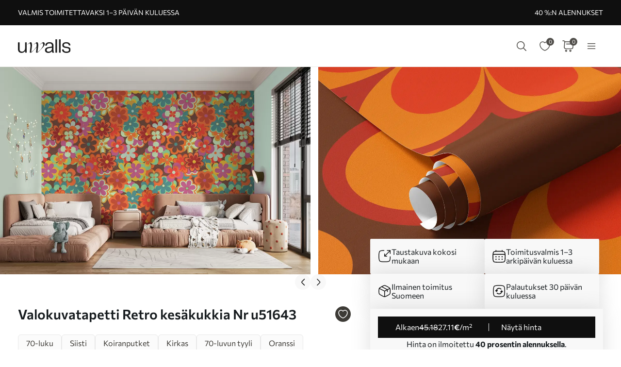

--- FILE ---
content_type: text/html; charset=UTF-8
request_url: https://uwalls.fi/valokuvatapetti-70-luku/image/u51643
body_size: 377922
content:
<!DOCTYPE html>
<html lang="fi-FI" xml:lang="fi-FI" class="scrollbar-slim">
<head>
        <meta charset="UTF-8"/>
    <meta name="viewport" content="width=device-width, initial-scale=1.0, maximum-scale=1.0, user-scalable=0">
            <meta name="theme-color" content="rgb(15 15 15)" />
        <meta name="msapplication-config" content="/browserconfig.xml" />
    
            <link rel="preload" as="font" href="/css/redesign/font_lato.css" onload="this.onload=null;this.rel='stylesheet'" />
        <link rel="preload" as="font" href="/css/redesign/font_butler.css" onload="this.onload=null;this.rel='stylesheet'" />
        <link rel="preload" as="font" href="/css/redesign/font_commissioner.css" onload="this.onload=null;this.rel='stylesheet'" />
        <noscript>
            <link rel="preload" as="font" href="/css/redesign/font_lato.css" type="text/css" />
            <link rel="preload" as="font" href="/css/redesign/font_butler.css" type="text/css" />
        </noscript>
        <link rel="manifest" href="/manifest.json" />
    <link rel="icon" type="image/png" href="/favicon-16x16.png" sizes="16x16" />
    <link rel="icon" type="image/png" href="/favicon-32x32.png" sizes="32x32" />
    <link rel="icon" type="image/png" href="/favicon-48x48.png" sizes="48x48" />
    <link rel="icon" type="image/png" href="/favicon-96x96.png" sizes="96x96" />
    <link rel="apple-touch-icon" href="/img/apple-icon-57x57.png" sizes="57x57" />
    <link rel="apple-touch-icon" href="/img/apple-icon-60x60.png" sizes="60x60" />
    <link rel="apple-touch-icon" href="/img/apple-icon-72x72.png" sizes="72x72" />
    <link rel="apple-touch-icon" href="/img/apple-icon-76x76.png" sizes="76x76" />
    <link rel="apple-touch-icon" href="/img/apple-icon-114x114.png" sizes="114x114" />
    <link rel="apple-touch-icon" href="/img/apple-icon-120x120.png" sizes="120x120" />
    <link rel="apple-touch-icon" href="/img/apple-icon-144x144.png" sizes="144x144" />
    <link rel="apple-touch-icon" href="/img/apple-icon-152x152.png" sizes="152x152" />
    <link rel="apple-touch-icon" href="/img/apple-icon-180x180.png" sizes="180x180" />
    <link rel="mask-icon" href="/img/safari-pinned-tab.svg" color="#FB8122" />
    <title>Valokuvatapetit Retro kesäkukkia u51643 - Uwalls.fi</title>
    <script data-cfasync="false">
    window.default_multimask_phone_country = 'fi';

    window.phone_code_templates = [];
            window.phone_code_templates.fi = '(999)999-99-99';
        window.phone_code_templates.al = '(999)999-999';
        window.phone_code_templates.ar = '999-999-9999';
        window.phone_code_templates.am = '99-999-999';
        window.phone_code_templates.at = '(999)999-9{4,5}';
        window.phone_code_templates.az = '99-999-99-99';
        window.phone_code_templates.be = '(999)999-999';
        window.phone_code_templates.ba = '9{6,20}';
        window.phone_code_templates.br = '99-9{4,5}-9999';
        window.phone_code_templates.bg = '(999)999-999';
        window.phone_code_templates.cl = '99-9999-9999';
        window.phone_code_templates.hr = '99-999-999';
        window.phone_code_templates.co = '999-9999999';
        window.phone_code_templates.cy = '99-999-999';
        window.phone_code_templates.me = '99-999-999';
        window.phone_code_templates.dk = '99-99-99-99';
        window.phone_code_templates.ec = '99-999-9999';
        window.phone_code_templates.eg = '(999)999-9999';
        window.phone_code_templates.ee = '999-9{4,5}';
        window.phone_code_templates.fr = '9{9,13}';
        window.phone_code_templates.gr = '(999)999-9999';
        window.phone_code_templates.ge = '(999)999-999';
        window.phone_code_templates.es = '(999)999-999';
        window.phone_code_templates.nl = '999-9999-99';
        window.phone_code_templates.ie = '(999)999-999';
        window.phone_code_templates.il = '9-999-9999';
        window.phone_code_templates.ca = '999-999-9999';
        window.phone_code_templates.kz = '(999)999-99-99';
        window.phone_code_templates.kg = '(999)999-999';
        window.phone_code_templates.li = '(999)999-9999';
        window.phone_code_templates.lt = '(999)99-999';
        window.phone_code_templates.lv = '99-999-999';
        window.phone_code_templates.lu = '(999)999-999';
        window.phone_code_templates.mk = '99-999-999';
        window.phone_code_templates.mt = '9999-9999';
        window.phone_code_templates.mx = '999-999-9999';
        window.phone_code_templates.md = '99-999-999';
        window.phone_code_templates.de = '9{6,20}';
        window.phone_code_templates.no = '(999)99-999';
        window.phone_code_templates.py = '999-999-999';
        window.phone_code_templates.pe = '999-999-999';
        window.phone_code_templates.pl = '999999-999';
        window.phone_code_templates.pt = '99-999-9999';
        window.phone_code_templates.cz = '(999)999-999';
        window.phone_code_templates.ro = '99-999-9999';
        window.phone_code_templates.rs = '99-999-9999';
        window.phone_code_templates.sk = '(999)999-999';
        window.phone_code_templates.si = '99-999-999';
        window.phone_code_templates.ch = '99-999-9999';
        window.phone_code_templates.se = '99-999-9999';
        window.phone_code_templates.tj = '99-999-9999';
        window.phone_code_templates.tr = '(999)999-9999';
        window.phone_code_templates.ua = '(99)999-99-99';
        window.phone_code_templates.uy = '99-999-999';
        window.phone_code_templates.us = '999-999-9999';
        window.phone_code_templates.uz = '99-999-9999';
        window.phone_code_templates.hu = '(999)999-999';
        window.phone_code_templates.gb = '99-9999-9999';
        window.phone_code_templates.it = '(999)9999-9{2,3}';
        
    window.phone_code_validators = [];
            window.phone_code_validators.fi = /^\([0-9]{3}\)[0-9]{3}[-. ]?[0-9]{2}[-. ]?[0-9]{2}$/;
        window.phone_code_validators.al = /^\([0-9]{3}\)[0-9]{3}[-. ]?[0-9]{3}$/;
        window.phone_code_validators.ar = /^[0-9]{3}[-. ]?[0-9]{3}[-. ]?[0-9]{4}$/;
        window.phone_code_validators.am = /^[0-9]{2}[-. ]?[0-9]{3}[-. ]?[0-9]{3}$/;
        window.phone_code_validators.at = /^\([0-9]{3}\)[0-9]{3}[-. ]?[0-9]{4,5}$/;
        window.phone_code_validators.az = /^[0-9]{2}[-. ]?[0-9]{3}[-. ]?[0-9]{2}[-. ]?[0-9]{2}$/;
        window.phone_code_validators.be = /^\([0-9]{3}\)[0-9]{3}[-. ]?[0-9]{3}$/;
        window.phone_code_validators.ba = /^[0-9]{6,}$/;
        window.phone_code_validators.br = /^[0-9]{2}[-. ]?[0-9]{4,5}[-. ]?[0-9]{4}$/;
        window.phone_code_validators.bg = /^\([0-9]{3}\)[0-9]{3}[-. ]?[0-9]{3}$/;
        window.phone_code_validators.cl = /^[0-9]{2}[-. ]?[0-9]{4}[-. ]?[0-9]{4}$/;
        window.phone_code_validators.hr = /^[0-9]{2}[-. ]?[0-9]{3}[-. ]?[0-9]{3}$/;
        window.phone_code_validators.co = /^[0-9]{3}[-. ]?[0-9]{7}$/;
        window.phone_code_validators.cy = /^[0-9]{2}[-. ]?[0-9]{3}[-. ]?[0-9]{3}$/;
        window.phone_code_validators.me = /^[0-9]{2}[-. ]?[0-9]{3}[-. ]?[0-9]{3}$/;
        window.phone_code_validators.dk = /^[0-9]{2}[-. ]?[0-9]{2}[-. ]?[0-9]{2}[-. ]?[0-9]{2}$/;
        window.phone_code_validators.ec = /^[0-9]{2}[-. ]?[0-9]{3}[-. ]?[0-9]{4}$/;
        window.phone_code_validators.eg = /^\([0-9]{3}\)[0-9]{3}[-. ]?[0-9]{4}$/;
        window.phone_code_validators.ee = /^[0-9]{3}[-. ]?[0-9]{4,5}$/;
        window.phone_code_validators.fr = /^[0-9]{9,}$/;
        window.phone_code_validators.gr = /^\([0-9]{3}\)[0-9]{3}[-. ]?[0-9]{4}$/;
        window.phone_code_validators.ge = /^\([0-9]{3}\)[0-9]{3}[-. ]?[0-9]{3}$/;
        window.phone_code_validators.es = /^\([0-9]{3}\)[0-9]{3}[-. ]?[0-9]{3}$/;
        window.phone_code_validators.nl = /^[0-9]{3}[-. ]?[0-9]{4}[-. ]?[0-9]{2}$/;
        window.phone_code_validators.ie = /^\([0-9]{3}\)[0-9]{3}[-. ]?[0-9]{3}$/;
        window.phone_code_validators.il = /^[0-9]{1}[-. ]?[0-9]{3}[-. ]?[0-9]{4}$/;
        window.phone_code_validators.ca = /^[0-9]{3}[-. ]?[0-9]{3}[-. ]?[0-9]{4}$/;
        window.phone_code_validators.kz = /^\([0-9]{3}\)[0-9]{3}[-. ]?[0-9]{2}[-. ]?[0-9]{2}$/;
        window.phone_code_validators.kg = /^\([0-9]{3}\)[0-9]{3}[-. ]?[0-9]{3}$/;
        window.phone_code_validators.li = /^\([0-9]{3}\)[0-9]{3}[-. ]?[0-9]{4}$/;
        window.phone_code_validators.lt = /^\([0-9]{3}\)[0-9]{2}[-. ]?[0-9]{3}$/;
        window.phone_code_validators.lv = /^[0-9]{2}[-. ]?[0-9]{3}[-. ]?[0-9]{3}$/;
        window.phone_code_validators.lu = /^\([0-9]{3}\)[0-9]{3}[-. ]?[0-9]{3}$/;
        window.phone_code_validators.mk = /^[0-9]{2}[-. ]?[0-9]{3}[-. ]?[0-9]{3}$/;
        window.phone_code_validators.mt = /^[0-9]{4}[-. ]?[0-9]{4}$/;
        window.phone_code_validators.mx = /^[0-9]{3}[-. ]?[0-9]{3}[-. ]?[0-9]{4}$/;
        window.phone_code_validators.md = /^[0-9]{2}[-. ]?[0-9]{3}[-. ]?[0-9]{3}$/;
        window.phone_code_validators.de = /^[0-9]{6,}$/;
        window.phone_code_validators.no = /^\([0-9]{3}\)[0-9]{2}[-. ]?[0-9]{3}$/;
        window.phone_code_validators.py = /^[0-9]{3}[-. ]?[0-9]{3}[-. ]?[0-9]{3}$/;
        window.phone_code_validators.pe = /^[0-9]{3}[-. ]?[0-9]{3}[-. ]?[0-9]{3}$/;
        window.phone_code_validators.pl = /^[0-9]{3}[0-9]{3}[-. ]?[0-9]{3}$/;
        window.phone_code_validators.pt = /^[0-9]{2}[-. ]?[0-9]{3}[-. ]?[0-9]{4}$/;
        window.phone_code_validators.cz = /^\([0-9]{3}\)[0-9]{3}[-. ]?[0-9]{3}$/;
        window.phone_code_validators.ro = /^[0-9]{2}[-. ]?[0-9]{3}[-. ]?[0-9]{4}$/;
        window.phone_code_validators.rs = /^[0-9]{2}[-. ]?[0-9]{3}[-. ]?[0-9]{4}$/;
        window.phone_code_validators.sk = /^\([0-9]{3}\)[0-9]{3}[-. ]?[0-9]{3}$/;
        window.phone_code_validators.si = /^[0-9]{2}[-. ]?[0-9]{3}[-. ]?[0-9]{3}$/;
        window.phone_code_validators.ch = /^[0-9]{2}[-. ]?[0-9]{3}[-. ]?[0-9]{4}$/;
        window.phone_code_validators.se = /^[0-9]{2}[-. ]?[0-9]{3}[-. ]?[0-9]{4}$/;
        window.phone_code_validators.tj = /^[0-9]{2}[-. ]?[0-9]{3}[-. ]?[0-9]{4}$/;
        window.phone_code_validators.tr = /^\([0-9]{3}\)[0-9]{3}[-. ]?[0-9]{4}$/;
        window.phone_code_validators.ua = /^\([1-9][0-9]\)[0-9]{3}[-. ]?[0-9]{2}[-. ]?[0-9]{2}$/;
        window.phone_code_validators.uy = /^[0-9]{2}[-. ]?[0-9]{3}[-. ]?[0-9]{3}$/;
        window.phone_code_validators.us = /^[0-9]{3}[-. ]?[0-9]{3}[-. ]?[0-9]{4}$/;
        window.phone_code_validators.uz = /^[0-9]{2}[-. ]?[0-9]{3}[-. ]?[0-9]{4}$/;
        window.phone_code_validators.hu = /^\([0-9]{3}\)[0-9]{3}[-. ]?[0-9]{3}$/;
        window.phone_code_validators.gb = /^[0-9]{2}[-. ]?[0-9]{4}[-. ]?[0-9]{4}$/;
        window.phone_code_validators.it = /^\([0-9]{3}\)[0-9]{4}[-. ]?[0-9]{2,3}$/;
        
    window.localized_countries_arr = [];
        window.localized_countries_arr = {"fi":"Suomi","al":"Albania","ar":"Argentina","am":"Armenia","at":"It\u00e4valta","az":"Azerbaid\u017ean","be":"Belgia","ba":"Bosnia ja Hertsegovina","br":"Brasil","bg":"Bulgaria","cl":"Chile","hr":"Kroatia","co":"Colombia","cy":"Kypros","me":"Montenegro","dk":"Astiat","ec":"Ecuador","eg":"Egypti","ee":"Viro","fr":"Ranska","gr":"Kreikka","ge":"Georgia","es":"Espanja","nl":"Alankomaat","ie":"Irlanti","il":"Israel","ca":"Kanada","kz":"Kazakstan","kg":"Kirgisia","li":"Liechtenstein","lt":"Liettua","lv":"Latvia","lu":"Luxemburg","mk":"Makedonia, entinen Jugoslavian tasavalta","mt":"Malta","mx":"Mexico","md":"Moldova","de":"Saksa","no":"Norja","py":"Paraguay","pe":"Peru","pl":"Puola","pt":"Portugali","cz":"T\u0161ekin tasavalta","ro":"Romania","rs":"Serbia","sk":"Slovakia","si":"Slovenia","ch":"Sveitsi","se":"Ruotsi","tj":"Tad\u017eikistan","tr":"Turkki","ua":"Ukraina","uy":"Uruguay","us":"YHDYSVALLAT","uz":"Uzbekistan","hu":"Unkari","gb":"Yhdistynyt kuningaskunta","it":"Italia"};
    
    window.only_countries_arr = [];
        window.only_countries_arr = ["fi","al","ar","am","at","az","be","ba","br","bg","cl","hr","co","cy","me","dk","ec","eg","ee","fr","gr","ge","es","nl","ie","il","ca","kz","kg","li","lt","lv","lu","mk","mt","mx","md","de","no","py","pe","pl","pt","cz","ro","rs","sk","si","ch","se","tj","tr","ua","uy","us","uz","hu","gb","it"];
    
    window.preferred_countries = [];
        window.preferred_countries = ["fi"];
    </script>
            

            <script data-cfasync="false" src="https://ajax.googleapis.com/ajax/libs/jquery/3.3.1/jquery.min.js"></script>
        <script>
            window.jQuery || document.write('<script data-cfasync="false" src="/js/lib/jquery-3.3.1.min.js"><\/script>');
        </script>
    
    <script data-cfasync="false">
    var dataLayer = dataLayer || [];
    var dataLayer_content = {
    "userIP": "52.167.144.213",
    "product_type": "murals",
    "is_proxy": 0,
    "ip": "52.167.144.213",
    "country": "",
    "ecomm_pagetype": "product",
    "ecomm_prodid": "UWALLS-123000u51643",
    "ecomm_totalvalue": "27.11",
    "ecomm_category": "Kukat ja kasvit valokuvatapetit",
    "contentName": "Seinämaalaukset Retro kesäkukkia",
    "contentSKU": [
        "UWALLS-123000u51643"
    ]
};
    dataLayer.push(dataLayer_content);
</script>
    <!-- Google Optimize anti-flicker -->
    <!-- <style>.async-hide { opacity: 0 !important} </style>-->
    <!-- <script data-cfasync="false">
        (function(a,s,y,n,c,h,i,d,e){s.className+=' '+y;
            h.end=i=function(){s.className=s.className.replace(RegExp(' ?'+y),'')};
            (a[n]=a[n]||[]).hide=h;setTimeout(function(){i();h.end=null},c);
        })(window,document.documentElement,'async-hide','dataLayer',4000,{'GTM-W5L8VWCJ':true});
    </script>-->
    <!-- End Google Optimize anti-flicker -->
    <!-- Google Tag Manager -->
    <script data-cfasync="false">
        window.gtm_id = 'GTM-W5L8VWCJ';
    </script>
        <script defer data-cfasync="false">(function(w,d,s,l,i){w[l]=w[l]||[];w[l].push({'gtm.start':
                new Date().getTime(),event:'gtm.js'});var f=d.getElementsByTagName(s)[0],
            j=d.createElement(s),dl=l!='dataLayer'?'&l='+l:'';j.async=true;j.defer=true;j.src=
            'https://www.googletagmanager.com/gtm.js?id='+i+dl;f.parentNode.insertBefore(j,f);
        })(window,document,'script','dataLayer','GTM-W5L8VWCJ');</script>
        <!-- End Google Tag Manager -->

            <!-- Google Tag Manager -->
        <script defer data-cfasync="false">(function(w,d,s,l,i){w[l]=w[l]||[];w[l].push({'gtm.start':
                    new Date().getTime(),event:'gtm.js'});var f=d.getElementsByTagName(s)[0],
                j=d.createElement(s),dl=l!='dataLayer'?'&l='+l:'';j.async=true;j.defer=true;j.src=
                'https://www.googletagmanager.com/gtm.js?id='+i+dl;f.parentNode.insertBefore(j,f);
            })(window,document,'script','dataLayer','GTM-W7R7NWQ');</script>
        <!-- End Google Tag Manager -->
    
                    <script charset="UTF-8" src="//web.webpushs.com/js/push/f30f01341760db5c1501f15d0b23fb9d_1.js" async></script>
        <!-- Start cookieyes banner -->
<script id="cookieyes" type="text/javascript"
        src="https://cdn-cookieyes.com/client_data/0007b412842dd16ee139be66/script.js"></script>
<!-- End cookieyes banner -->
    
    
        <script src="https://browser.sentry-cdn.com/8.34.0/bundle.min.js" crossorigin="anonymous">
    </script>
    <script>

        ;(function () {

            'use strict';

            Sentry.init({
                dsn: 'https://d1e26179cbb743fb997d2858780055ee@sentry.itipteam.com/21',
                release : 'aee5968'
            });

        }) ();

    </script>
            <script type="text/javascript">
        !function(f,b,e,v,n,t,s){if(f.fbq)return;n=f.fbq=function(){n.callMethod?
            n.callMethod.apply(n,arguments):n.queue.push(arguments)};if(!f._fbq)f._fbq=n;
            n.push=n;n.loaded=!0;n.version='2.0';n.queue=[];t=b.createElement(e);t.async=!0;
            t.src=v;s=b.getElementsByTagName(e)[0];s.parentNode.insertBefore(t,s)}(window,
            document,'script','https://connect.facebook.net/en_US/fbevents.js');
    </script>
        <script type="text/javascript">
            fbq('init', '1231719890856234');
        fbq('track', 'PageView');
</script>
        <script type="text/javascript">
        /* Facebook Integration Event Tracking */
fbq('set', 'agent', 'itip-client', '1231719890856234');
fbq('track', 'ViewContent', {
    "content_name": "Sein\u00e4maalaukset Retro kes\u00e4kukkia",
    "content_ids": "[\"UWALLS-123000u51643\"]",
    "content_type": "product",
    "contents": "[{\"id\":\"UWALLS-123000u51643\",\"quantity\":1}]",
    "content_category": "Kukat ja kasvit valokuvatapetit",
    "value": "27.11",
    "currency": "EUR"
});    </script>
    <meta name="keywords" content="70-luku,70-luku,siisti,60-luku,koiranputket,kirkas,70-luvun tyyli,sopii lastenhuoneeseen">
<meta name="description" content="Osta valokuvatapetit Retro kesäkukkia u51643 ☆ verkkokaupasta, valmistajan hintaan ✅ Alennus - 40%">
<meta name="og:url" content="https://uwalls.fi/valokuvatapetti-70-luku/image/u51643">
<meta name="og:title" content="Valokuvatapetit Retro kesäkukkia u51643 - Uwalls.fi">
<meta name="og:description" content="Osta valokuvatapetit Retro kesäkukkia u51643 ☆ verkkokaupasta, valmistajan hintaan ✅ Alennus - 40%">
<meta name="og:type" content="website">
<meta name="og:locale" content="fi_FI">
<meta name="og:image" content="https://static.uwalls.fi/products/0/34/u51643pir16mr.jpg">
<meta name="og:site_name" content="uwalls.fi">
<meta name="og:updated_time" content="30 jan 2026 09:22:46">
<link href="https://uwalls.it/carta-da-parati-stile-degli-anni-70/image/u51643" rel="alternate" hreflang="it-IT">
<link href="https://uwalls.fr/papier-peint-style-annees-70/image/u51643" rel="alternate" hreflang="fr-FR">
<link href="https://uwalls.es/murales-de-pared-de-estilo-anos-70/image/u51643" rel="alternate" hreflang="es-ES">
<link href="https://uwalls.ro/fototapet-stilul-anilor-70/image/u51643" rel="alternate" hreflang="ro-RO">
<link href="https://uwalls.de/fototapeten-70er/image/u51643" rel="alternate" hreflang="de-DE">
<link href="https://uwalls.pl/fototapety-w-stylu-70/image/u51643" rel="alternate" hreflang="pl-PL">
<link href="https://uwalls.com/wall-murals-70s/image/u51643" rel="alternate" hreflang="x-default">
<link href="https://uwalls.com/es/murales-de-pared/image/u51643" rel="alternate" hreflang="es-US">
<link href="https://uwalls.co.uk/wall-murals-70s/image/u51643" rel="alternate" hreflang="en-GB">
<link href="https://uwalls.nl/fotobehang-in-de-stijl-van-de-jaren-70/image/u51643" rel="alternate" hreflang="nl-NL">
<link href="https://spalerna.com.ua/fotoshpaleri-70s/image/u51643" rel="alternate" hreflang="uk-UA">
<link href="https://uwalls.cz/fototapety-70/image/u51643" rel="alternate" hreflang="cs-CZ">
<link href="https://uwalls.hu/fototapetak-a-70-es-evek-stilusaban/image/u51643" rel="alternate" hreflang="hu-HU">
<link href="https://uwalls.sk/fototapety-styl-70rokov/image/u51643" rel="alternate" hreflang="sk-SK">
<link href="https://uwalls.pt/papel-de-parede-estilo-decada-de-1970/image/u51643" rel="alternate" hreflang="pt-PT">
<link href="https://uwalls.se/fototapet-i-stil-med-70-talet/image/u51643" rel="alternate" hreflang="sv-SE">
<link href="https://uwalls.ee/fototapeedid-70ndate-stiilis/image/u51643" rel="alternate" hreflang="et-EE">
<link href="https://uwalls.bg/fototapeti-v-stile-70-h/image/u51643" rel="alternate" hreflang="bg-BG">
<link href="https://uwalls.fi/valokuvatapetti-70-luku/image/u51643" rel="alternate" hreflang="fi-FI">
<link href="https://uwalls.gr/tapetsaries-toihoi-70s-styl--toichou/image/u51643" rel="alternate" hreflang="el-GR">
<link href="https://uwalls.at/fototapeten-70er/image/u51643" rel="alternate" hreflang="de-AT">
<link href="https://uwalls.no/fototapet-i-70-tallsstil/image/u51643" rel="alternate" hreflang="nb-NO">
<link href="https://uwalls.be/fotobehang-in-de-stijl-van-de-jaren-70/image/u51643" rel="alternate" hreflang="nl-BE">
<link href="https://uwalls.be/fr/papier-peint-70s/image/u51643" rel="alternate" hreflang="fr-BE">
<link href="https://uwalls.dk/fototapet-i-70-er-stil/image/u51643" rel="alternate" hreflang="da-DK">
<link href="https://uwalls.ch/fototapeten-en-der-70er/image/u51643" rel="alternate" hreflang="de-CH">
<link href="https://uwalls.ch/fr/papier-peint-des-annees-70/image/u51643" rel="alternate" hreflang="fr-CH">
<link href="https://uwalls.me/tapete-za-zid-stil-70-ih/image/u51643" rel="alternate" hreflang="sr-ME">
<link href="https://uwalls.md/fototapet-stilul-anilor-70/image/u51643" rel="alternate" hreflang="ro-MD">
<link href="https://uwalls.lv/fototapetes-70--gadu-stila-sienu-gleznojumi/image/u51643" rel="alternate" hreflang="lv-LV">
<link href="https://uwalls.lt/fototapetai-70-uju-stiliaus-sienu-tapyba/image/u51643" rel="alternate" hreflang="lt-LT">
<link href="https://uwalls.rs/fototapeti-u-stilu-70-ih/image/u51643" rel="alternate" hreflang="sr-RS">
<link href="https://uwalls.com.hr/fototapete-u-stilu-70-ih/image/u51643" rel="alternate" hreflang="hr-HR">
<link href="https://ca.uwalls.com/wall-murals-70s/image/u51643" rel="alternate" hreflang="en-CA">
<link href="https://ca.uwalls.com/fr/papier-peint-70s/image/u51643" rel="alternate" hreflang="fr-CA">
<link href="https://uwalls.si/fototapete-v-slogu-70--let/image/u51643" rel="alternate" hreflang="sl-SI">
<link href="https://uwalls.ie/wall-murals/image/u51643" rel="alternate" hreflang="en-IE">
<link href="https://uwalls.mx/papel-tapiz/image/u51643" rel="alternate" hreflang="es-MX">
<link href="https://uwalls.com.br/papel-de-parede/image/u51643" rel="alternate" hreflang="pt-BR">
<link href="https://uwalls.ar/murales-de-pared/image/u51643" rel="alternate" hreflang="es-AR">
<link href="https://uwalls.com.co/murales-de-pared/image/u51643" rel="alternate" hreflang="es-CO">
<link href="https://uwalls.cl/murales-de-pared/image/u51643" rel="alternate" hreflang="es-CL">
<link href="https://uwalls.com.pe/murales-de-pared/image/u51643" rel="alternate" hreflang="es-PE">
<link href="https://uwalls.com.ec/murales-de-pared/image/u51643" rel="alternate" hreflang="es-EC">
<link href="https://uwalls.com.uy/murales-de-pared/image/u51643" rel="alternate" hreflang="es-UY">
<link href="https://uwalls.com.py/murales-de-pared/image/u51643" rel="alternate" hreflang="es-PY">
<link href="https://uwalls.fi/valokuvatapetti-70-luku/image/u51643" rel="canonical">
<link id="singleProductImageMainInterior" href="https://static.uwalls.fi/products/0/34/u51643pir16mr_1200.webp" rel="preload" as="image">
<link href="https://static.uwalls.fi/products/0/34/u51643pir16mr_600.webp" rel="preload" as="image">
<link id="singleProductImageMainCropper" href="https://static.uwalls.fi/products/0/34/u51643p_600.webp" rel="preload" as="image">
<link href="https://static.uwalls.fi/products/0/34/u51643pzv_600.webp" rel="preload" as="image">
<link href="https://static.uwalls.fi/products/0/34/u51643p_1200.webp" rel="preload" as="image">
<link href="/assets_rl/css-compress/20260130_05_28_aee5968/eac0e4247fa63c7fd501e50b706c655b.css?v=1769750908" rel="stylesheet">
<script>window.analyticsTypes={"blockType":{"relevantPicturesCrop":{"type":"blockType","id":1,"value":"relevantPicturesCrop"},"cropConsultation":{"type":"blockType","id":2,"value":"cropConsultation"},"cropVisualization":{"type":"blockType","id":3,"value":"cropVisualization"}},"event":{"productView":{"type":"event","id":1,"value":"productView"},"addToCart":{"type":"event","id":2,"value":"addToCart"},"productOrder":{"type":"event","id":3,"value":"productOrder"},"addToFavorite":{"type":"event","id":4,"value":"addToFavorite"},"productCardView":{"type":"event","id":5,"value":"productCardView"},"lead":{"type":"event","id":6,"value":"lead"},"custom":{"type":"event","id":7,"value":"custom"},"customNewProduct":{"type":"event","id":8,"value":"customNewProduct"}},"pageType":{"home":{"type":"pageType","id":1,"value":"home"},"category":{"type":"pageType","id":2,"value":"category"},"product":{"type":"pageType","id":3,"value":"product"},"cart":{"type":"pageType","id":4,"value":"cart"},"purchase":{"type":"pageType","id":5,"value":"purchase"},"other":{"type":"pageType","id":6,"value":"other"}},"productType":{"murals":{"type":"productType","id":1,"value":"murals"},"canvas":{"type":"productType","id":2,"value":"canvas"},"wallpapers":{"type":"productType","id":3,"value":"wallpapers"}}};window.analyticsEnabled=true;window.domainID=26;window.enable_promocodes_subscribe=0;window.fbIds=["1231719890856234"];window.promocodes_subscribe_popup_delay=20;window.website_lang='fi';window.website_locale='fi-FI';window.userCountry='US';window.userCountryState='';window.userCountryStateCode='';window.productTypeID=1;window.pageType='product';window.promocodeSubscribeExcludedProductTypes='0';window.promocodeSubscribeExcludedPageTypes='cart,orderpay,order,material-calculator,canvasapp,search,why_exit';window.categoryProductSliderEnabled=1;window.menuLangPrefix='';window.versionHash='aee5968';</script>    <meta name="csrf-param" content="_csrf">
<meta name="csrf-token" content="-xLbQ-XJ_HxNP7TBOI5Co9LPsYv1FrTW_0MuYlzKFS_IfqEms4ONODlxhqYOwA_S5ZqcwoMj_J_ILkYWM79lRw==">
</head>
<body class="d-flex flex-column scrollbar-slim device-desktop units-metric site-uwalls">
    <?xml version="1.0" encoding="utf-8"?><svg xmlns="http://www.w3.org/2000/svg" xmlns:xlink="http://www.w3.org/1999/xlink" style="display: none;"><symbol fill="none" viewBox="0 0 24 24" id="brand-bill" xmlns="http://www.w3.org/2000/svg"><path d="M4.301 3A.3.3 0 0 0 4 3.301V18.46c0 1.07.873 1.94 1.944 1.94h12.099l.002-.001a2.304 2.304 0 0 0 2.27-2.3v-3.484a.3.3 0 0 0-.3-.301h-3.71v-1.475a.3.3 0 0 0-.056-.171 4.008 4.008 0 0 0 3.762-3.992 4.007 4.007 0 0 0-3.707-3.987V3.301A.3.3 0 0 0 16.005 3H4.301Zm.299.6h11.106v1.09a4.007 4.007 0 0 0-3.707 3.986 4.008 4.008 0 0 0 3.762 3.992.3.3 0 0 0-.055.171v5.26c0 .674.29 1.28.752 1.7H5.944c-.75 0-1.344-.591-1.344-1.339V3.6Zm11.405 1.679a3.398 3.398 0 1 1 0 6.796 3.399 3.399 0 1 1 0-6.796Zm.067.75a.3.3 0 0 0-.302.301v.47h-.062c-.575 0-1.018.504-1.018 1.087 0 .584.443 1.09 1.018 1.09h.594c.222 0 .42.197.42.487s-.198.49-.42.49h-1.13a.3.3 0 1 0 0 .6h.598v.47a.3.3 0 0 0 .578.114.298.298 0 0 0 .022-.115v-.472c.542-.038.95-.527.95-1.087 0-.584-.443-1.087-1.018-1.087h-.594c-.222 0-.42-.2-.42-.49s.198-.487.42-.487h1.13a.3.3 0 1 0 0-.6h-.468v-.47a.298.298 0 0 0-.184-.277.3.3 0 0 0-.114-.024ZM6.907 7.106a.3.3 0 1 0 0 .6h3.517a.3.3 0 0 0 0-.6H6.907Zm0 3.18a.299.299 0 0 0-.3.3.3.3 0 0 0 .3.3h3.517a.3.3 0 0 0 0-.6H6.907Zm0 3.18a.302.302 0 0 0-.3.299.3.3 0 0 0 .3.301h6.491a.299.299 0 0 0 .213-.513.299.299 0 0 0-.213-.087h-6.49Zm9.397 1.449h3.41v3.184c0 .948-.755 1.7-1.705 1.7-.95 0-1.705-.752-1.705-1.7v-3.184Zm-9.397 1.73a.302.302 0 0 0-.3.3.3.3 0 0 0 .3.3h6.491a.3.3 0 0 0 .278-.415.3.3 0 0 0-.278-.184h-6.49Z" fill="#959595" stroke="#959595" stroke-width=".5"/></symbol><symbol fill="none" viewBox="0 0 35 18" id="brand-blik-gray" xmlns="http://www.w3.org/2000/svg"><path d="M.1.667H3v6.235c.292-.12.55-.24.824-.344 3.141-1.085 6.54.861 7.192 4.134a5.544 5.544 0 0 1-4.325 6.528c-2.97.62-5.94-1.378-6.506-4.375a6.366 6.366 0 0 1-.103-1.137V.804C.099.787.099.736.099.667Zm5.51 13.797c1.458 0 2.642-1.188 2.66-2.652 0-1.465-1.185-2.67-2.644-2.67a2.657 2.657 0 0 0-2.66 2.67 2.638 2.638 0 0 0 2.643 2.652ZM34.874 17.238h-3.639a.225.225 0 0 1-.206-.104 1082.959 1082.959 0 0 0-3.88-5.512c-.033-.052-.068-.086-.12-.172v5.77h-2.9V.667h2.9v10.697c.018 0 .018.017.035.017.034-.034.052-.069.086-.103 1.27-1.602 2.523-3.187 3.793-4.79.069-.085.138-.137.258-.12h3.244c-1.373 1.688-2.73 3.342-4.085 5.013 1.51 1.946 3.004 3.893 4.514 5.857ZM13.18.667h2.9V17.22h-2.9V.667ZM21.557 17.22h-2.9V6.387h2.9V17.22Z" fill="#0F0F0F" fill-opacity=".2"/><path d="M8.37 4.956A2.132 2.132 0 0 0 10.5 2.82c0-1.18-.954-2.136-2.13-2.136A2.132 2.132 0 0 0 6.243 2.82c0 1.18.953 2.136 2.129 2.136Z" fill="#0F0F0F" fill-opacity=".2"/></symbol><symbol fill="none" viewBox="0 0 60 28" id="brand-blik-white" xmlns="http://www.w3.org/2000/svg"><g clip-path="url(#aca)" fill="#fff"><path d="M.471-.059h4.912V10.5c.494-.204.93-.409 1.395-.584 5.319-1.837 11.073 1.459 12.178 7a9.388 9.388 0 0 1-7.324 11.055C6.603 29.02 1.575 25.637.616 20.562a10.777 10.777 0 0 1-.174-1.925V.175C.47.145.47.058.47-.06Zm9.33 23.363c2.47 0 4.475-2.013 4.504-4.492 0-2.479-2.005-4.52-4.475-4.52a4.498 4.498 0 0 0-4.505 4.52A4.467 4.467 0 0 0 9.8 23.304ZM59.355 28H53.193a.38.38 0 0 1-.349-.175c-2.18-3.121-4.36-6.213-6.568-9.334-.058-.087-.116-.145-.204-.291v9.77h-4.911V-.058h4.911v18.113c.03 0 .03.03.058.03.059-.06.088-.118.146-.176 2.15-2.712 4.272-5.396 6.423-8.108.116-.146.233-.234.436-.204h5.493c-2.325 2.858-4.621 5.658-6.917 8.487 2.558 3.296 5.086 6.592 7.644 9.917ZM22.618-.059h4.912v28.03h-4.912V-.06ZM36.801 27.97h-4.912V9.626h4.912v18.346Z"/><path d="M14.48 7.204a3.61 3.61 0 0 0 3.604-3.617A3.61 3.61 0 0 0 14.48-.029a3.61 3.61 0 0 0-3.604 3.616 3.61 3.61 0 0 0 3.604 3.617Z"/></g><defs><clipPath id="aca"><path fill="#fff" transform="translate(.5)" d="M0 0h59v28H0z"/></clipPath></defs></symbol><symbol fill="none" viewBox="0 0 62 20" id="brand-paypal-gray" xmlns="http://www.w3.org/2000/svg"><g clip-path="url(#ada)" fill="#0F0F0F" fill-opacity=".2"><path d="M2.532 1.667c-.18 0-.332.13-.36.308L.098 15.176a.34.34 0 0 0 .333.39h2.46c.178 0 .33-.13.359-.308l.61-3.876a.364.364 0 0 1 .359-.309h2.236c2.613 0 4.832-1.913 5.237-4.506.408-2.615-1.627-4.895-4.512-4.9H2.532Zm2.39 2.947h1.79c1.473 0 1.953.872 1.801 1.837-.151.967-.896 1.679-2.321 1.679H4.37l.553-3.516Zm11.773.897c-.621.002-1.336.13-2.138.466-1.841.77-2.725 2.36-3.1 3.52 0 0-1.195 3.54 1.504 5.484 0 0 2.504 1.872 5.322-.115l-.049.31a.34.34 0 0 0 .191.36c.045.02.093.03.141.03h2.335c.18 0 .332-.13.36-.308l1.42-9.04a.34.34 0 0 0-.332-.39h-2.335c-.18 0-.332.13-.36.307l-.076.487s-1.02-1.118-2.883-1.11Zm.076 2.856c.268 0 .514.037.734.108 1.007.324 1.579 1.296 1.413 2.349-.204 1.296-1.263 2.25-2.622 2.25-.268 0-.513-.036-.733-.107-1.008-.325-1.583-1.296-1.417-2.349.204-1.297 1.266-2.251 2.625-2.251ZM36.16 1.667c-.179 0-.331.13-.359.308l-2.074 13.201a.34.34 0 0 0 .332.39h2.46c.18 0 .332-.13.36-.308l.61-3.876a.364.364 0 0 1 .358-.309h2.237c2.613 0 4.831-1.913 5.236-4.506.409-2.615-1.626-4.895-4.511-4.9H36.16Zm2.392 2.947h1.79c1.472 0 1.952.872 1.8 1.837-.151.967-.896 1.679-2.322 1.679H38l.552-3.516Zm11.772.897c-.622.002-1.336.13-2.139.466-1.84.77-2.724 2.36-3.1 3.52 0 0-1.194 3.54 1.505 5.484 0 0 2.503 1.872 5.322-.115l-.049.31a.34.34 0 0 0 .333.39h2.335c.179 0 .331-.13.36-.308l1.42-9.04a.34.34 0 0 0-.333-.39h-2.335c-.179 0-.331.13-.36.307l-.076.487s-1.02-1.118-2.883-1.11Zm.076 2.856c.268 0 .513.037.733.108 1.008.324 1.58 1.296 1.414 2.349-.204 1.296-1.264 2.25-2.622 2.25-.268 0-.513-.036-.734-.107-1.007-.325-1.582-1.296-1.417-2.349.204-1.297 1.267-2.251 2.626-2.251ZM23.79 5.827a.274.274 0 0 0-.261.358l2.56 7.973-2.315 3.757a.274.274 0 0 0 .232.418h2.736a.454.454 0 0 0 .39-.22l7.15-11.87a.274.274 0 0 0-.234-.416h-2.736a.454.454 0 0 0-.392.224l-2.814 4.769-1.429-4.734a.365.365 0 0 0-.348-.26l-2.54.001ZM58.966 1.667a.364.364 0 0 0-.36.308l-2.075 13.2a.34.34 0 0 0 .333.392h2.46c.179 0 .332-.131.36-.309l2.074-13.201a.34.34 0 0 0-.192-.36.336.336 0 0 0-.14-.03h-2.46Z"/></g><defs><clipPath id="ada"><path fill="#fff" transform="translate(.082)" d="M0 0h61.667v20H0z"/></clipPath></defs></symbol><symbol fill="none" viewBox="0 0 75 28" id="brand-paypal-white" xmlns="http://www.w3.org/2000/svg"><g clip-path="url(#aea)" fill="#fff"><path d="M3.446 5.6a.438.438 0 0 0-.433.372L.52 21.928a.412.412 0 0 0 .23.435c.054.024.111.037.17.037h2.957a.439.439 0 0 0 .432-.372l.733-4.686a.439.439 0 0 1 .432-.373h2.688c3.142 0 5.808-2.313 6.295-5.446.492-3.16-1.955-5.917-5.423-5.923H3.446ZM6.32 9.162h2.151c1.771 0 2.348 1.054 2.166 2.22-.183 1.169-1.078 2.03-2.791 2.03h-2.19l.664-4.25Zm14.152 1.084c-.747.003-1.606.157-2.57.563-2.213.93-3.276 2.854-3.727 4.256 0 0-1.436 4.278 1.809 6.628 0 0 3.01 2.262 6.397-.14l-.059.375a.413.413 0 0 0 .23.434.4.4 0 0 0 .17.038h2.807a.439.439 0 0 0 .432-.372L27.67 11.1a.412.412 0 0 0-.23-.435.401.401 0 0 0-.17-.038h-2.807a.439.439 0 0 0-.432.373l-.092.588s-1.226-1.351-3.466-1.343Zm.092 3.452c.322 0 .617.044.882.13 1.21.393 1.898 1.567 1.699 2.84-.245 1.566-1.519 2.72-3.152 2.72-.322 0-.617-.044-.882-.13-1.211-.392-1.902-1.566-1.703-2.84.245-1.566 1.522-2.72 3.156-2.72ZM43.872 5.6a.438.438 0 0 0-.432.372l-2.494 15.956a.412.412 0 0 0 .231.435c.053.024.11.037.17.037h2.957a.439.439 0 0 0 .432-.372l.732-4.686a.439.439 0 0 1 .432-.373h2.689c3.141 0 5.808-2.313 6.294-5.446.492-3.16-1.955-5.917-5.423-5.923h-5.588Zm2.875 3.562h2.15c1.772 0 2.349 1.054 2.166 2.22-.182 1.169-1.078 2.03-2.791 2.03h-2.19l.665-4.25Zm14.151 1.084c-.747.003-1.606.157-2.57.563-2.213.93-3.276 2.854-3.727 4.256 0 0-1.435 4.278 1.81 6.628 0 0 3.008 2.262 6.396-.14l-.058.375a.412.412 0 0 0 .23.435c.054.024.111.037.17.037h2.807a.439.439 0 0 0 .432-.372L68.096 11.1a.413.413 0 0 0-.23-.435.403.403 0 0 0-.17-.038H64.89a.439.439 0 0 0-.432.373l-.092.588s-1.226-1.351-3.467-1.343Zm.092 3.452c.322 0 .617.044.882.13 1.211.393 1.898 1.567 1.7 2.84-.246 1.566-1.52 2.72-3.153 2.72-.322 0-.617-.044-.882-.13-1.21-.392-1.902-1.566-1.703-2.84.245-1.566 1.523-2.72 3.156-2.72ZM29 10.628c-.222 0-.38.22-.312.433l3.078 9.637-2.783 4.541a.331.331 0 0 0 .279.505h3.289a.543.543 0 0 0 .467-.266l8.596-14.348a.331.331 0 0 0-.28-.502h-3.29a.542.542 0 0 0-.47.27l-3.384 5.765-1.717-5.721a.439.439 0 0 0-.419-.314h-3.053ZM71.286 5.6a.439.439 0 0 0-.432.372l-2.495 15.956a.411.411 0 0 0 .23.435.402.402 0 0 0 .17.037h2.958a.439.439 0 0 0 .432-.372L74.642 6.07a.413.413 0 0 0-.23-.434.402.402 0 0 0-.169-.037h-2.957Z"/></g><defs><clipPath id="aea"><path fill="#fff" transform="translate(.5)" d="M0 0h74v28H0z"/></clipPath></defs></symbol><symbol fill="none" viewBox="0 0 41 20" id="brand-payu-gray" xmlns="http://www.w3.org/2000/svg"><g clip-path="url(#afa)"><path d="m37.81 4.19-2.383-.001c-.26 0-.47.21-.47.471v.333h.165c1.076 0 1.476.178 1.476 1.16V7.55h1.21c.26 0 .471-.21.471-.47l.001-2.418c0-.26-.21-.471-.47-.471ZM24.807 7.942c-.11-.138-.318-.157-.526-.157h-.156c-.52 0-.723.16-.838.66l-1.443 6.01c-.18.739-.434.874-.867.874-.53 0-.742-.127-.954-.877l-1.634-6.01c-.135-.504-.335-.657-.854-.657h-.14c-.21 0-.418.019-.525.16-.108.14-.071.349-.016.555l1.652 6.063c.31 1.16.678 2.12 2.054 2.12.257 0 .495-.036.692-.102-.417 1.315-.842 1.895-2.094 2.024-.254.021-.42.058-.511.181-.096.128-.074.312-.04.476l.035.156c.074.36.202.582.605.582a1.6 1.6 0 0 0 .136-.006c1.87-.123 2.872-1.132 3.458-3.482l2-8.017c.047-.205.076-.415-.034-.553Zm-10.06 4.618v1.213c0 .99-.366 1.562-2.237 1.562-1.236 0-1.837-.448-1.837-1.37 0-1.01.603-1.405 2.15-1.405h1.924ZM12.51 7.53c-1.02 0-1.659.128-1.902.176-.429.094-.608.212-.608.7v.14c0 .192.028.325.089.418.07.109.184.164.339.164.075 0 .162-.012.266-.039.245-.061 1.028-.188 1.885-.188 1.54 0 2.168.427 2.168 1.475v.934h-1.941c-2.496 0-3.658.844-3.658 2.655 0 1.757 1.2 2.724 3.38 2.724 2.59 0 3.744-.883 3.744-2.863v-3.45c0-1.915-1.23-2.847-3.762-2.847ZM7.618 8.69c0 1.443-.367 2.224-2.306 2.224H2.328V7.193c0-.516.191-.708.706-.708h2.278c1.46 0 2.306.361 2.306 2.206Zm-2.306-3.7H2.738C1.363 4.991.75 5.606.75 6.984v8.851c0 .532.17.703.702.703h.174c.531 0 .702-.17.702-.703v-3.443h2.984c2.65 0 3.884-1.176 3.884-3.7 0-2.525-1.235-3.7-3.884-3.7Zm32.73-3.296H36.84a.238.238 0 0 1-.237-.238V.237c0-.13.107-.237.237-.237h1.202c.131 0 .238.107.238.238v1.22a.238.238 0 0 1-.238.237ZM40.4 4.191h-1.77a.35.35 0 0 1-.35-.35l.001-1.796a.35.35 0 0 1 .35-.35h1.77a.35.35 0 0 1 .349.35v1.796a.35.35 0 0 1-.35.35ZM35.425 7.55a.47.47 0 0 1-.47-.472V4.993h-.173c-1.076 0-1.476.178-1.476 1.16V8.97l-.002.052v3.21c0 .392-.075.705-.23.947-.294.453-.875.659-1.804.66-.929-.001-1.51-.207-1.803-.66-.156-.242-.231-.554-.231-.947v-3.21l-.001-.052v-.503l-.001-.015V6.153c0-.982-.4-1.16-1.476-1.16h-.339c-1.076 0-1.476.178-1.476 1.16v6.078c0 .978.22 1.806.646 2.473.82 1.293 2.411 1.982 4.673 1.982h.016c2.262 0 3.852-.689 4.674-1.982.425-.667.645-1.495.645-2.473V7.55h-1.172Z" fill="#0F0F0F" fill-opacity=".2"/></g><defs><clipPath id="afa"><path fill="#fff" transform="translate(.75)" d="M0 0h40v20H0z"/></clipPath></defs></symbol><symbol fill="none" viewBox="0 0 57 28" id="brand-payu-white" xmlns="http://www.w3.org/2000/svg"><g clip-path="url(#aga)"><path d="M52.382 5.865h-3.336a.66.66 0 0 0-.659.66v.466h.231c1.506 0 2.067.249 2.067 1.623v1.954l1.695.001a.66.66 0 0 0 .659-.66V6.526a.66.66 0 0 0-.657-.66ZM34.178 11.12c-.154-.194-.445-.22-.737-.22h-.218c-.727 0-1.013.224-1.174.923l-2.02 8.415c-.252 1.034-.606 1.223-1.212 1.223-.743 0-1.04-.177-1.336-1.227l-2.288-8.415c-.19-.705-.469-.92-1.196-.92h-.195c-.294 0-.586.027-.736.224-.15.196-.1.49-.022.777l2.312 8.488c.434 1.625.95 2.97 2.876 2.97.36 0 .692-.05.97-.144-.585 1.841-1.18 2.653-2.933 2.834-.355.03-.586.08-.715.253-.134.18-.103.437-.056.667l.049.217c.104.504.282.816.846.816.06 0 .123-.003.192-.01 2.617-.171 4.02-1.583 4.84-4.873l2.8-11.224c.067-.288.107-.58-.047-.774Zm-14.084 6.465v1.699c0 1.384-.513 2.186-3.132 2.186-1.73 0-2.571-.627-2.571-1.918 0-1.415.844-1.967 3.01-1.967h2.692Zm-3.132-7.043c-1.428 0-2.322.18-2.662.248-.6.13-.852.296-.852.98v.196c0 .268.04.454.125.585.099.152.258.23.474.23.105 0 .227-.018.372-.055.344-.086 1.44-.264 2.64-.264 2.156 0 3.034.599 3.034 2.065v1.308h-2.717c-3.493 0-5.12 1.181-5.12 3.717 0 2.46 1.68 3.814 4.73 3.814 3.626 0 5.243-1.236 5.243-4.01v-4.83c0-2.68-1.723-3.984-5.267-3.984Zm-6.848 1.627c0 2.019-.515 3.113-3.229 3.113H2.707V10.07c0-.723.268-.991.99-.991h3.188c2.045 0 3.229.505 3.229 3.089Zm-3.229-5.18H3.282C1.357 6.988.5 7.848.5 9.778v12.39c0 .746.238.985.982.985h.244c.743 0 .982-.239.982-.984v-4.821h4.178c3.71 0 5.437-1.646 5.437-5.18s-1.727-5.18-5.437-5.18Zm45.821-4.615h-1.682a.333.333 0 0 1-.333-.333l.001-1.707c0-.184.15-.333.333-.333h1.682c.184 0 .332.15.332.334V2.04a.333.333 0 0 1-.333.333Zm3.301 3.495-2.477-.001a.49.49 0 0 1-.489-.49V2.862c.001-.27.22-.49.49-.49h2.477c.27 0 .49.22.49.491l-.001 2.513c0 .271-.22.49-.49.49Zm-6.963 4.7a.659.659 0 0 1-.658-.66l.001-2.917h-.243c-1.506 0-2.066.249-2.066 1.623v3.943c-.001.024-.003.047-.003.072v4.495c0 .549-.105.986-.323 1.325-.41.634-1.224.922-2.525.924-1.3-.002-2.113-.29-2.523-.923-.219-.34-.325-.777-.325-1.326v-4.495l-.001-.072v-.706l-.001-.02V8.614c0-1.374-.56-1.623-2.066-1.623h-.474c-1.507 0-2.067.249-2.067 1.623v8.51c0 1.369.308 2.527.903 3.462 1.15 1.81 3.377 2.774 6.543 2.774h.023c3.166 0 5.393-.964 6.542-2.774.596-.935.904-2.093.904-3.462v-6.556h-1.64Z" fill="#fff"/></g><defs><clipPath id="aga"><path fill="#fff" transform="translate(.5)" d="M0 0h56v28H0z"/></clipPath></defs></symbol><symbol fill="none" viewBox="0 0 40 40" id="crop" xmlns="http://www.w3.org/2000/svg"><path fill-rule="evenodd" clip-rule="evenodd" d="M8.333 2.083c.69 0 1.25.56 1.25 1.25v15c0 3.179.003 5.436.233 7.15.226 1.676.648 2.642 1.354 3.347.705.706 1.671 1.129 3.348 1.354 1.713.23 3.97.233 7.149.233h15a1.25 1.25 0 0 1 0 2.5h-3.75v3.75a1.25 1.25 0 0 1-2.5 0v-3.75h-8.844c-3.063 0-5.49 0-7.388-.255-1.954-.263-3.536-.817-4.783-2.064-1.247-1.247-1.8-2.829-2.064-4.783-.255-1.899-.255-4.325-.255-7.388V9.584h-3.75a1.25 1.25 0 0 1 0-2.5h3.75v-3.75c0-.69.56-1.25 1.25-1.25Zm17.149 7.733c-1.713-.23-3.97-.232-7.149-.232h-5a1.25 1.25 0 1 1 0-2.5h5.094c3.063 0 5.49 0 7.388.255 1.954.262 3.536.816 4.783 2.063 1.247 1.248 1.8 2.83 2.063 4.783.256 1.899.256 4.325.256 7.388v5.094a1.25 1.25 0 0 1-2.5 0v-5c0-3.178-.003-5.436-.233-7.149-.226-1.677-.649-2.643-1.354-3.348-.705-.705-1.671-1.128-3.348-1.354Z" fill="#0F0F0F"/></symbol><symbol fill="none" viewBox="0 0 40 40" id="earth" xmlns="http://www.w3.org/2000/svg"><g stroke="#0F0F0F" stroke-width="2.5"><path d="M20 36.667c9.205 0 16.667-7.462 16.667-16.667 0-9.205-7.462-16.666-16.667-16.666-9.205 0-16.667 7.461-16.667 16.666S10.795 36.667 20 36.667Z"/><path d="M10 7.85c1.3 1.185 3.98 4.422 4.291 7.896.292 3.246 2.435 5.885 5.709 5.92 1.258.014 2.53-.895 2.527-2.153a4.46 4.46 0 0 0-.165-1.153c-.14-.509-.152-1.094.138-1.694 1.017-2.095 3.016-2.658 4.6-3.796.702-.505 1.343-1.038 1.626-1.467.78-1.184 1.56-3.552 1.17-4.737M36.667 21.666c-.55 1.552-.938 5.625-7.137 5.69 0 0-5.489 0-7.136 3.104-1.317 2.482-.549 5.172 0 6.206"/></g></symbol><symbol fill="none" viewBox="0 0 40 40" id="face" xmlns="http://www.w3.org/2000/svg"><g stroke="#0F0F0F" stroke-width="2.5"><path d="M15 26.666a8.36 8.36 0 0 0 5 1.667 8.36 8.36 0 0 0 5-1.666" stroke-linecap="round"/><path d="M25.417 17.5c0 .478-.132.854-.279 1.074a.65.65 0 0 1-.138.16.653.653 0 0 1-.138-.16c-.147-.22-.279-.596-.279-1.074 0-.478.132-.854.279-1.074a.653.653 0 0 1 .138-.16.65.65 0 0 1 .139.16c.146.22.278.596.278 1.074Zm-.455 1.255.008-.002-.008.002Zm.068-.002c.005 0 .008.002.008.002l-.008-.002Zm.008-2.508-.008.002.008-.002Zm-.068.002c-.005 0-.008-.002-.008-.002l.008.002ZM15.417 17.5c0 .478-.132.854-.278 1.074a.65.65 0 0 1-.139.16.653.653 0 0 1-.138-.16c-.147-.22-.279-.596-.279-1.074 0-.478.132-.854.279-1.074a.653.653 0 0 1 .138-.16.65.65 0 0 1 .139.16c.146.22.278.596.278 1.074Zm-.455 1.255.008-.002-.008.002Zm.068-.002c.005 0 .008.002.008.002l-.008-.002Zm.008-2.508-.008.002.008-.002Zm-.068.002c-.005 0-.008-.002-.008-.002l.008.002Z" fill="#1C274C"/><path d="M3.667 16.667a16.686 16.686 0 0 1 13-13M3.667 23.334a16.686 16.686 0 0 0 13 13M36.334 16.667a16.686 16.686 0 0 0-13-13M36.334 23.334a16.686 16.686 0 0 1-13 13" stroke-linecap="round"/></g></symbol><symbol fill="none" viewBox="0 0 40 40" id="favorites" xmlns="http://www.w3.org/2000/svg"><g filter="url(#ana)"><circle cx="20" cy="20" r="20" fill="#3D3B36"/></g><path d="M20.62 28.81c-.34.12-.9.12-1.24 0-2.9-.99-9.38-5.12-9.38-12.12 0-3.09 2.49-5.59 5.56-5.59 1.82 0 3.43.88 4.44 2.24a5.53 5.53 0 0 1 4.44-2.24c3.07 0 5.56 2.5 5.56 5.59 0 7-6.48 11.13-9.38 12.12Z" stroke="#E8E8E8" stroke-width="1.5" stroke-linecap="round" stroke-linejoin="round"/><defs><filter id="ana" x="-4" y="-4" width="48" height="48" filterUnits="userSpaceOnUse" color-interpolation-filters="sRGB"><feFlood flood-opacity="0" result="BackgroundImageFix"/><feGaussianBlur in="BackgroundImageFix" stdDeviation="2"/><feComposite in2="SourceAlpha" operator="in" result="effect1_backgroundBlur_107_8242"/><feBlend in="SourceGraphic" in2="effect1_backgroundBlur_107_8242" result="shape"/></filter></defs></symbol><symbol fill="none" viewBox="0 0 40 40" id="favorites-active" xmlns="http://www.w3.org/2000/svg"><circle cx="20" cy="20" r="20" fill="#0F0F0F"/><path d="M20.62 28.81c-.34.12-.9.12-1.24 0-2.9-.99-9.38-5.12-9.38-12.12 0-3.09 2.49-5.59 5.56-5.59 1.82 0 3.43.88 4.44 2.24a5.53 5.53 0 0 1 4.44-2.24c3.07 0 5.56 2.5 5.56 5.59 0 7-6.48 11.13-9.38 12.12Z" fill="#fff" stroke="#fff" stroke-width="1.5" stroke-linecap="round" stroke-linejoin="round"/></symbol><symbol fill="none" viewBox="0 0 40 40" id="favorites-active-hover" xmlns="http://www.w3.org/2000/svg"><circle cx="20" cy="20" r="20" fill="#232323"/><path d="M20.62 28.81c-.34.12-.9.12-1.24 0-2.9-.99-9.38-5.12-9.38-12.12 0-3.09 2.49-5.59 5.56-5.59 1.82 0 3.43.88 4.44 2.24a5.53 5.53 0 0 1 4.44-2.24c3.07 0 5.56 2.5 5.56 5.59 0 7-6.48 11.13-9.38 12.12Z" fill="#fff" stroke="#fff" stroke-width="1.5" stroke-linecap="round" stroke-linejoin="round"/></symbol><symbol fill="none" viewBox="0 0 40 40" id="favorites-hover" xmlns="http://www.w3.org/2000/svg"><circle cx="20" cy="20" r="20" fill="#0F0F0F"/><path d="M20.62 28.81c-.34.12-.9.12-1.24 0-2.9-.99-9.38-5.12-9.38-12.12 0-3.09 2.49-5.59 5.56-5.59 1.82 0 3.43.88 4.44 2.24a5.53 5.53 0 0 1 4.44-2.24c3.07 0 5.56 2.5 5.56 5.59 0 7-6.48 11.13-9.38 12.12Z" stroke="#fff" stroke-width="1.5" stroke-linecap="round" stroke-linejoin="round"/></symbol><symbol fill="none" viewBox="0 0 32 32" id="frame-cookie" xmlns="http://www.w3.org/2000/svg"><g clip-path="url(#aoa)"><path d="m31.027 10.591-.787.226-.039.475a5.112 5.112 0 0 1-.438.287c-1.127.634-2.967.717-4.119-.045l-.786.226.165.28c-1.144.8-2.558 1.092-3.977.455-1.213-.544-2.011-1.588-2.184-2.758-1.451.492-2.972.536-4.2-.71-1.368-1.392-1.148-3.016-.36-4.464-1.022-.205-1.92-.698-2.346-1.832a3.301 3.301 0 0 1-.173-1.666C5.414 3.047.789 9.014.789 16.07c0 8.673 6.99 15.703 15.607 15.703 4.74 0 8.988-2.126 11.848-5.484a15.7 15.7 0 0 0 3.759-10.22c0-1.927-.346-3.772-.976-5.477Z" fill="#959595"/><path d="M31.214 16.297a15.7 15.7 0 0 1-3.759 10.219c-.027.032-.056.063-.085.095a15.617 15.617 0 0 1-5.239 3.956A15.498 15.498 0 0 1 15.607 32C6.989 32 0 24.97 0 16.297c0-.152 0-.302.007-.454A15.686 15.686 0 0 1 5.068 4.718a15.592 15.592 0 0 1 5.923-3.427 3.3 3.3 0 0 0 .173 1.666c.207.546.521.945.906 1.23.416.31.913.494 1.44.602-.788 1.448-1.007 3.072.361 4.463 1.227 1.247 2.749 1.205 4.2.71.172 1.171.97 2.212 2.183 2.758 1.687.76 3.372.204 4.599-.96 1.151.762 2.991.679 4.119.044.413-.23.852-.573 1.265-.985.631 1.705.977 3.55.977 5.478Z" fill="#E8E8E8"/><path d="M5.87 23.605a3.216 3.216 0 0 0 3.206-3.226 3.216 3.216 0 0 0-3.206-3.226 3.216 3.216 0 0 0-3.206 3.226 3.216 3.216 0 0 0 3.206 3.226ZM12.827 25.386a1.62 1.62 0 0 1-1.617 1.627 1.62 1.62 0 0 1-1.616-1.627 1.62 1.62 0 0 1 1.616-1.626 1.62 1.62 0 0 1 1.617 1.626ZM12.231 18.479c.727 0 1.317-.594 1.317-1.326 0-.732-.59-1.325-1.317-1.325s-1.317.593-1.317 1.325.59 1.326 1.317 1.326ZM25.637 19.806c0 .764-.616 1.382-1.373 1.382-.758 0-1.373-.62-1.373-1.382 0-.762.616-1.381 1.373-1.381s1.373.62 1.373 1.381ZM27.984 21.193a.812.812 0 0 1-.809.813.812.812 0 0 1-.808-.813c0-.448.363-.813.808-.813.446 0 .809.365.809.813Z" fill="#EF8100"/><path d="M29.124 11.714c-.05.032-.102.064-.153.09-1.108.623-2.9.713-4.053-.004a9.68 9.68 0 0 0-.163 2.682c.202 2.829 1.448 5.046 2.782 4.95 1.337-.095 2.254-2.469 2.052-5.298a9.992 9.992 0 0 0-.465-2.418v-.002Z" fill="#959595" style="mix-blend-mode:color-dodge" opacity=".42"/><path d="M12.072 4.186a1.941 1.941 0 0 1-.441.804c-.575.62-1.563.796-2.313.414-.202-.103-.392-.243-.613-.282-.66-.115-1.118.652-1.74.897-.636.25-1.403-.125-1.717-.733a1.736 1.736 0 0 1-.178-.568 15.592 15.592 0 0 1 5.923-3.427 3.3 3.3 0 0 0 .173 1.666c.207.546.521.945.906 1.23ZM2.043 14.386c-.536.656-1.249 1.146-2.035 1.457A15.686 15.686 0 0 1 1.76 9.046a3.52 3.52 0 0 1 1.192 2.092c.193 1.144-.177 2.351-.91 3.248ZM27.373 26.611a15.617 15.617 0 0 1-5.24 3.956 5.16 5.16 0 0 1-1.041-.928c-.297-.345-.555-.742-.657-1.19-.102-.446-.032-.949.263-1.299.375-.443 1.022-.563 1.421-.984.305-.324.424-.782.684-1.142.426-.585 1.213-.843 1.928-.737.714.108 1.354.534 1.831 1.08.329.372.59.799.81 1.244Z" fill="#EF8100"/><path d="M27.668 8.343a1.17 1.17 0 0 1-1.166 1.174 1.168 1.168 0 0 1-1.166-1.174c0-.649.52-1.173 1.166-1.173.645 0 1.166.524 1.166 1.173ZM24.507 6.467a.7.7 0 0 1-.699.703.702.702 0 0 1 0-1.406c.385 0 .699.316.699.703ZM23.378 10.133c0 .235-.19.426-.423.426a.425.425 0 0 1-.424-.426c0-.235.19-.426.424-.426.234 0 .423.191.423.426Z" fill="#AA5C00"/><path d="M17.506 3.172c.615 0 1.114-.502 1.114-1.121 0-.62-.499-1.122-1.114-1.122-.616 0-1.115.502-1.115 1.122 0 .62.499 1.121 1.115 1.121ZM16.315 5.8a.52.52 0 0 0 .519-.521.52.52 0 0 0-.519-.522.52.52 0 0 0-.518.522.52.52 0 0 0 .518.521ZM21.262 1.548c.424 0 .769-.346.769-.774A.772.772 0 0 0 21.26 0a.772.772 0 0 0-.769.774c0 .428.345.774.77.774Z" fill="#E8E8E8"/></g><defs><clipPath id="aoa"><path fill="#fff" d="M0 0h32v32H0z"/></clipPath></defs></symbol><symbol fill="none" viewBox="0 0 113 100" id="frame-empty-list" xmlns="http://www.w3.org/2000/svg"><g clip-path="url(#apa)"><path d="m57.246 25.326-1.71-3.057a11.137 11.137 0 0 1-5.538-2.526c-4.71-3.993-5.282-11.038-1.279-15.735C52.722-.689 59.785-1.26 64.494 2.733s5.281 11.036 1.278 15.735a11.133 11.133 0 0 1-6.221 3.69h.007l-2.31 3.168h-.002Z" fill="#E8E8E8"/><path d="M62.617 9.855c-.054-.636-.352-1.245-.76-1.733-.406-.473-.936-.866-1.546-1.015a2.483 2.483 0 0 0-1.927.325c-.34.217-.61.515-.8.853a2.704 2.704 0 0 0-.706-.812 2.506 2.506 0 0 0-1.9-.433c-.624.122-1.18.473-1.601.92-.434.46-.76 1.056-.855 1.692-.108.798.014 1.665.407 2.369.42.73 1.113 1.34 1.819 1.8 1.207.771 2.781 1.732 2.781 1.732s1.384-.975 2.632-1.678c.733-.42 1.466-.988 1.914-1.692.434-.677.61-1.543.542-2.342v.014Z" fill="#EF8100"/><path d="M57.876 70c-.135 0-.251-9.404-.251-21s.116-21 .25-21c.136 0 .251 9.404.251 21s-.115 21-.25 21Z" fill="#E8E8E8"/><path d="M103.092 69.792s.244 0 .709-.095a3.522 3.522 0 0 0 1.791-1.014c.315-.33.599-.77.772-1.305.19-.534.166-1.156.166-1.832 0-1.352-.008-2.909-.016-4.662-.015-7.028-.039-17.178-.063-29.725 0-.401 0-.778-.071-1.148a3.353 3.353 0 0 0-2.216-2.484c-.741-.26-1.585-.15-2.429-.173h-2.547c-3.439 0-7.012 0-10.71.016-7.406 0-15.309.015-23.637.015-16.649 0-34.946.008-54.15.016-1.136 0-2.248.613-2.816 1.58-.3.48-.457 1.03-.473 1.588v35.873c.032 1.03.592 2.005 1.436 2.58.418.282.907.47 1.403.542.49.063 1.05.023 1.578.039h6.317c16.649.016 31.634.031 44.229.047 12.579.024 22.768.047 29.82.063 3.509.016 6.245.032 8.107.04.922.007 1.624.015 2.105.023.474 0 .718.023.718.023s-.244.016-.718.024c-.488 0-1.19.008-2.105.024l-8.108.039c-7.05.016-17.232.04-29.82.063-12.594.016-27.58.023-44.228.047h-6.317c-.537-.008-1.05.032-1.625-.04a3.73 3.73 0 0 1-1.577-.605c-.939-.636-1.57-1.73-1.601-2.885 0-4.347-.008-8.781-.016-13.302V30.561c.024-.628.205-1.25.536-1.784.647-1.093 1.893-1.785 3.17-1.777 19.205 0 37.51.008 54.15.016 8.321 0 16.232.016 23.637.016 3.7 0 7.272.007 10.71.015h3.802c.426 0 .867.055 1.27.197.82.267 1.514.841 1.948 1.556.22.354.37.747.457 1.156.087.409.071.826.071 1.21-.024 12.54-.047 22.698-.063 29.726 0 1.753-.016 3.31-.016 4.662 0 .668.016 1.321-.189 1.863-.189.55-.489.991-.813 1.33a3.512 3.512 0 0 1-1.837.998c-.473.078-.718.054-.718.054l-.023-.007Z" fill="#E8E8E8"/><path d="M79.686 36.75c0 .135-4.042.25-9.023.25-4.98 0-9.022-.115-9.022-.25s4.042-.25 9.022-.25 9.023.115 9.023.25Z" fill="#0F0F0F"/><path d="M97.732 42.25c0 .135-8.08.25-18.046.25-9.965 0-18.045-.115-18.045-.25S69.72 42 79.686 42c9.966 0 18.046.115 18.046.25ZM97.732 46.25c0 .135-8.08.25-18.046.25-9.965 0-18.045-.115-18.045-.25S69.72 46 79.686 46c9.966 0 18.046.115 18.046.25Z" fill="#C4BDB3"/><path d="M103.718 62.017c-.032-.37-.205-.724-.442-1.007-.236-.276-.544-.504-.899-.59a1.444 1.444 0 0 0-1.12.189 1.397 1.397 0 0 0-.465.495 1.587 1.587 0 0 0-.41-.472 1.458 1.458 0 0 0-1.104-.252c-.363.071-.687.276-.931.535a1.864 1.864 0 0 0-.497.984c-.063.464.008.968.237 1.377.244.424.646.778 1.056 1.046.703.448 1.617 1.007 1.617 1.007s.805-.567 1.53-.976c.426-.243.852-.574 1.112-.983.253-.393.355-.897.316-1.361v.008Z" fill="#EF8100"/><path d="m100.762 65.454-.055-.031s-.93-.567-1.616-1.007c-.49-.315-.868-.684-1.089-1.078a2.343 2.343 0 0 1-.252-1.44c.055-.361.236-.731.52-1.03a1.86 1.86 0 0 1 .986-.567c.41-.078.844.024 1.183.268.134.094.253.22.355.362.11-.157.252-.291.418-.393a1.513 1.513 0 0 1 1.191-.197c.355.086.686.299.954.621.268.315.434.693.466 1.062a2.306 2.306 0 0 1-.332 1.424c-.244.378-.638.732-1.151 1.015-.71.401-1.514.968-1.522.968l-.056.04v-.017Zm-1.23-4.987c-.079 0-.158 0-.236.023-.316.055-.624.236-.884.512-.26.275-.426.597-.473.928-.063.464.016.944.229 1.314.205.362.56.716 1.025 1.015.591.377 1.349.841 1.562.975.189-.134.875-.598 1.482-.944.481-.275.852-.598 1.081-.952.229-.362.339-.834.3-1.298a1.753 1.753 0 0 0-.418-.952c-.166-.197-.458-.456-.852-.558a1.346 1.346 0 0 0-1.041.173 1.28 1.28 0 0 0-.434.464l-.087.157-.087-.157a1.333 1.333 0 0 0-.378-.433 1.363 1.363 0 0 0-.789-.252v-.015Z" fill="#959595"/><path d="M79.182 63.25c0 .135-3.702.25-8.27.25-4.57 0-8.271-.115-8.271-.25s3.702-.25 8.27-.25c4.57 0 8.271.115 8.271.25Z" fill="#0F0F0F"/><g clip-path="url(#apb)"><path d="M7.5 35.5a8 8 0 0 1 8-8h42.628v42H15.5a8 8 0 0 1-8-8v-26Z" fill="#fff" fill-opacity=".5"/><path d="M82.758 73.546v-50H7.568v50h75.19Z" fill="#fff"/><mask id="apc" style="mask-type:luminance" maskUnits="userSpaceOnUse" x="7" y="23" width="98" height="66"><path d="M104.742 88.166v-64.62H7.567v64.62h97.175Z" fill="#fff"/></mask><g mask="url(#apc)"><path d="M38.841 23.463c.834 1.458 1.471 2.986 1.695 4.663.197 1.469-.009 2.89-.514 4.27-.758 2.072-1.916 3.92-3.274 5.647a27.814 27.814 0 0 1-2.667 2.923 17.319 17.319 0 0 1-2.797 2.159 34.13 34.13 0 0 1-3.395 1.843c-1.095.523-2.175 1.078-3.133 1.835-.246.194-.483.4-.715.611-.662.606-1.294 1.245-1.973 1.833-.52.45-1.084.827-1.726 1.079-1.003.393-2.011.358-3.026.056-1.395-.418-2.601-1.169-3.706-2.095-1.537-1.289-2.527-2.944-3.207-4.8-.517-1.41-.792-2.87-.912-4.366a23.567 23.567 0 0 1-.04-2.722c.032-.949.148-1.893.325-2.83a32.16 32.16 0 0 1 .842-3.43 28.193 28.193 0 0 1 1.87-4.59c.365-.713.77-1.403 1.184-2.088h25.172l-.003.003Z" fill="#AA5C00" fill-opacity=".2"/><path d="M72.213 23.518H87.56c.097 0 .196.008.293-.001.228-.022.383.07.518.257a11.65 11.65 0 0 1 1.49 2.76c.363.967.605 1.964.739 2.985.198 1.53.084 3.042-.363 4.522-.492 1.63-1.222 3.143-2.334 4.45-1.383 1.63-3.033 2.892-5.066 3.618-.983.352-1.99.58-3.04.643-1.143.067-2.243-.115-3.33-.43-.909-.264-1.759-.678-2.626-1.048-.954-.407-1.95-.634-2.98-.757-.958-.114-1.902.014-2.849.103-1.045.099-2.08.285-3.127.375-.766.066-1.532.14-2.302.111a15.573 15.573 0 0 1-1.714-.146c-.837-.122-1.565-.492-2.244-.974-1.412-1.003-2.476-2.315-3.352-3.788a12.94 12.94 0 0 1-1.476-3.587 8.221 8.221 0 0 1-.242-2.022 9.126 9.126 0 0 1 .404-2.52c.4-1.335.975-2.588 1.74-3.755.124-.19.253-.377.374-.568.1-.162.238-.242.432-.228.098.008.196 0 .293 0H72.213ZM7.484 68.097v-13.23c0-.484.002-.5.47-.456 1.597.15 3.104.583 4.478 1.431 1.159.715 1.763 1.81 2.14 3.067.293.978.442 1.981.535 2.995a50.6 50.6 0 0 0 .544 4.044c.193 1.106.333 2.217.38 3.344.106 2.551-.652 4.812-2.193 6.825-.747.976-1.666 1.782-2.618 2.554a73.583 73.583 0 0 0-2.5 2.118c-.333.295-.656.599-.974.908-.052.05-.104.129-.19.093-.086-.037-.065-.128-.068-.2-.005-.108-.002-.216-.002-.325V68.099l-.002-.002Z" fill="#232323" fill-opacity=".3"/><path d="M39.954 34.015h1.422c.042.007.082.022.123.023.676.02 1.344.105 2.005.231 3.453.66 6.345 2.302 8.67 4.936a15.96 15.96 0 0 1 2.093 3.013c1.302 2.419 1.97 5.015 2.131 7.747.035.603.04 1.206.017 1.811a22.549 22.549 0 0 1-.326 3.066 22.035 22.035 0 0 1-1.845 5.695 22.469 22.469 0 0 1-3.366 5.108 21.494 21.494 0 0 1-2.619 2.53 20.058 20.058 0 0 1-4.837 2.922 17.75 17.75 0 0 1-6.282 1.408 14.894 14.894 0 0 1-2.787-.163c-1.74-.258-3.39-.791-4.945-1.618a15.211 15.211 0 0 1-4.677-3.864 16.313 16.313 0 0 1-2.371-3.95 18.418 18.418 0 0 1-1.423-5.901c-.014-.198-.036-.397-.054-.595v-2.303c.008-.036.02-.07.023-.107a19.91 19.91 0 0 1 .22-1.922c.336-2.109.972-4.126 1.89-6.054a22.396 22.396 0 0 1 3.395-5.161c.8-.911 1.664-1.755 2.606-2.518 1.995-1.618 4.206-2.842 6.673-3.589a17.378 17.378 0 0 1 3.634-.695c.209-.017.421.004.627-.05h.003Z" fill="#EF8100" fill-opacity=".5"/><path d="m31.753 63.36-.092-.007c-.016-.045-.042-.052-.078-.02-.157 0-.312 0-.469-.002-.12-.043-.24.008-.359.004-.262-.008-.522.013-.782.031-.341.012-.68.027-1.021.034-.534.01-1.068-.008-1.6.03-.424.032-.841.1-1.24.248a5.382 5.382 0 0 0-2.344 1.693c-.269.328-.467.697-.647 1.079-.154.328-.28.67-.387 1.017-.01.011-.029.023-.029.035a.282.282 0 0 1-.166.26c-.027.014-.045.043-.067.067a.085.085 0 0 1 .024.036.075.075 0 0 0-.024-.036c-.37.222-.737.444-1.107.665-.028.017-.06.062-.094.029-.029-.03.005-.07.02-.101.095-.19.191-.38.29-.567.134-.256.272-.511.409-.767.174-.323.343-.649.52-.97.107-.192.186-.4.338-.567.088-.038.111-.126.145-.203.186-.417.398-.82.65-1.203.074-.112.176-.214.194-.358.187-.25.371-.505.563-.752.324-.416.696-.78 1.144-1.067a11.623 11.623 0 0 0 1.736-1.33c.77-.73 1.418-1.547 1.875-2.51a8.614 8.614 0 0 0 .66-1.908c.125-.592.122-1.203.257-1.794.117-.27.01-.47-.246-.464l-.038.007c-.035-.014-.066-.012-.088.024l-.257.097c-.07.012-.142.003-.204.04-.041.003-.083.003-.118.029-.16.008-.31.052-.452.127a7.755 7.755 0 0 0-1.776.973c-.68.501-1.242 1.103-1.575 1.892a5.434 5.434 0 0 0-.402 1.883c-.024.491-.063.98-.162 1.462-.029.024-.04.05-.01.081l-.015.041c-.03.025-.039.05-.01.083l-.012.048c-.065.08-.058.182-.078.274-.057.267-.184.514-.232.783-.179.39-.429.742-.635 1.117-.146.267-.302.53-.45.798-.121.218-.218.453-.362.653-.288.402-.582.799-.847 1.216-.296.462-.54.951-.796 1.435-.141.267-.263.545-.396.817-.047.097-.103.188-.171.311-.01-.512.042-.98.137-1.448.031-.153.045-.31.16-.442.427-.487.623-1.062.651-1.705.027-.617.01-1.23-.065-1.84A7.556 7.556 0 0 0 21.21 61c-.17-.459-.403-.888-.624-1.323-.082-.163-.15-.335-.28-.47v-.036c-.095-.229-.25-.417-.404-.607-.079-.098-.132-.228-.267-.274.003-.036-.014-.05-.048-.05a.19.19 0 0 0-.12-.06c-.095-.087-.194-.088-.3-.023a.333.333 0 0 0-.18.148c-.178.192-.24.446-.358.67-.087.184-.168.373-.26.555-.24.47-.478.943-.693 1.425-.24.539-.405 1.097-.41 1.694-.004.657.112 1.283.47 1.844.273.427.622.794.99 1.14.331.313.707.556 1.16.66.03.007.062.021.093.023.112.005.151.058.138.169a.494.494 0 0 0 .04.244c.019.29.055.58.051.871-.009.668.027 1.342-.16 1.998-.087.301-.143.611-.26.905-.027.068-.085.13-.093.198-.025.228-.145.424-.203.64-.072.272-.169.538-.24.81a10.93 10.93 0 0 1-.33 1.088c-.113.308-.234.613-.348.919-.21.565-.413 1.13-.626 1.693-.194.513-.405 1.02-.596 1.535-.15.407-.313.81-.438 1.225-.015.05-.024.112-.084.15l-.31-1.221c-.018-.116.104-.16.13-.253.23-.278.4-.593.5-.936.15-.505.18-1.03.18-1.555-.003-.5-.041-.998-.107-1.495a7.973 7.973 0 0 0-.722-2.454 7.515 7.515 0 0 0-1.674-2.213 2.236 2.236 0 0 0-.52-.455c-.117-.103-.236-.205-.393-.247-.015-.04-.035-.062-.075-.026l-.099.003c-.088-.034-.15.035-.177.085a1.088 1.088 0 0 0-.147.61c-.035.238-.074.475-.103.712-.043.335-.118.666-.134 1.005-.009.007-.023.015-.025.024-.032.261-.098.519-.107.783-.004.008-.01.015-.01.022-.117.838-.174 1.675-.064 2.52.102.782.311 1.528.722 2.21.38.632.913 1.082 1.582 1.38.07.063.149.108.242.125.087.026.13.09.16.17.038.1.085.196.124.295.225.577.395 1.163.377 1.79-.013.434-.045.867-.033 1.302a.428.428 0 0 1-.03.156c-.231.635-.464 1.268-.694 1.904-.205.57-.395 1.145-.606 1.712-.2.538-.415 1.07-.625 1.604-.056.142-.12.283-.18.424l-.03-.003-.35-1.123c-.054-.194.04-.379.037-.569l.11-.652c.12-.717.179-1.436.088-2.164a8.063 8.063 0 0 0-1.003-3.021 7.8 7.8 0 0 0-1.34-1.737c-.253-.25-.501-.507-.794-.714.008-.056-.042-.075-.074-.103a4.268 4.268 0 0 0-.26-.222c-.162-.123-.286-.288-.463-.395-.041-.043-.079-.093-.124-.131-.115-.099-.203-.232-.363-.27-.008-.025-.03-.03-.05-.035-.085-.069-.174-.037-.244.01-.11.076-.2.176-.183.328a.536.536 0 0 0-.013.043c-.037.046-.035.097-.009.147 0 .04 0 .082-.002.122-.026.037-.016.079-.016.119-.002.22-.005.442-.001.663.001.093-.053.184-.003.276l-.022.864c-.033.04-.03.081 0 .122l-.022.444c-.036.047-.033.096-.006.147-.01.221-.014.442-.03.663-.09 1.234.196 2.364.919 3.378.743 1.042 1.595 1.975 2.669 2.688.189.127.391.238.614.302a.52.52 0 0 1 .109.156c.186.419.32.857.487 1.283-.003.069.045.135.018.205-.052.133-.075.274-.13.407-.134.33-.255.664-.384.995-.037.092-.019.13.084.116.02-.002.041-.002.06-.005.085 0 .168.002.25.004.03 0 .06-.004.086.001.127.025.184-.033.231-.151.097-.243.176-.491.264-.736a.075.075 0 0 0 .037-.072c.184-.416.326-.849.482-1.276.093-.257.19-.51.38-.722.173-.191.358-.372.5-.59.242-.16.503-.284.756-.423.111-.06.241-.098.325-.203.246-.104.474-.24.71-.362.298-.154.62-.252.927-.386.112-.004.245-.132.33.047.062.09.124.183.188.273.285.409.672.627 1.174.664.45.034.893-.01 1.336-.08a6.099 6.099 0 0 0 2.548-1.02c.682-.472 1.26-1.049 1.774-1.691.3-.376.593-.759.842-1.172a7.54 7.54 0 0 0 .338-.62c.063-.037.074-.105.091-.165.038-.145.165-.25.177-.404.01-.13.112-.23.12-.36.039-.155.07-.308-.03-.453-.01-.017-.022-.034-.033-.05-.064-.102-.136-.19-.275-.167-.051-.04-.116-.018-.17-.038-.039-.043-.09-.032-.139-.035-.195-.01-.392-.018-.588-.032-.285-.02-.57-.045-.855-.069-.547-.056-1.092-.129-1.642-.156-.636-.032-1.27-.062-1.897.109-.828.226-1.574.593-2.196 1.191-.623.601-.987 1.35-1.228 2.169-.068.227-.115.461-.196.683-.105.294-.284.551-.454.81-.077.116-.129.248-.266.328-.504.293-1 .6-1.5.902-.12.072-.238.15-.367.231-.003-.032-.007-.045-.003-.054l.496-1.464c.105-.307.216-.61.32-.915.146-.43.287-.861.433-1.29.143-.418.29-.834.433-1.252.2-.588.396-1.18.601-1.766.176-.507.37-1.007.538-1.516.062-.186.145-.364.19-.557.022-.097.043-.224.126-.274.247-.151.463-.35.735-.465.219-.093.43-.206.644-.309.015-.004.033-.004.046-.012.101-.058.157-.028.183.083.009.041.025.09.078.102.154.378.405.673.794.805.464.158.952.172 1.437.117 1.03-.117 1.972-.485 2.852-1.023 1.207-.738 2.233-1.678 3.12-2.773.234-.288.466-.582.539-.963.014-.1.016-.196-.061-.276a.271.271 0 0 0-.15-.152c-.019-.045-.047-.073-.1-.049l-.073-.006c-.012-.034-.04-.035-.07-.038-.145-.014-.29-.035-.437-.044-.152-.009-.305-.006-.458-.008l-.37-.019c-.049-.037-.098-.034-.148-.006l-.248-.02c-.023-.028-.048-.026-.074-.004l-.172-.019c-.025-.03-.053-.024-.082-.008l-.115-.02c-.025-.029-.053-.021-.082-.008l-.237-.03a2.49 2.49 0 0 0-.819-.133 1.029 1.029 0 0 0-.252-.044c-.992-.066-1.89.237-2.737.712-.973.548-1.623 1.382-2.068 2.388-.118.267-.226.537-.338.806a.212.212 0 0 1-.111.122c-.3.143-.599.289-.897.433l-.026-.024c.01-.098.045-.19.08-.283a192.479 192.479 0 0 0 .968-2.73c.165-.48.323-.964.56-1.416.106-.202.196-.416.359-.582.264-.269.523-.543.78-.82.31-.333.635-.65.991-.935a.398.398 0 0 0 .206-.161l.069-.021a.44.44 0 0 0 .172.189c.175.148.354.3.568.382.457.178.938.235 1.426.194.718-.06 1.4-.274 2.073-.516.769-.276 1.428-.732 2.037-1.266.863-.755 1.624-1.608 2.36-2.484.025-.03.063-.055.056-.102.02.002.028-.013.037-.026.15-.146.284-.306.378-.495.08-.11.137-.226.127-.367.022-.136-.09-.266-.249-.292l-.002.009Zm-6.933-1.506Zm-.048-.366-.003-.002.003.002Zm-.013.432c0 .006 0 .013-.002.018 0-.007 0-.013.002-.018ZM9.016 75.91h-.009.01Z" fill="#AA5C00" fill-opacity=".2"/><path d="M59.343 54.118c-.006 1.593-.51 3.025-1.432 4.316a7.593 7.593 0 0 1-2.818 2.41 6.759 6.759 0 0 1-2.446.701c-1.523.134-2.907-.224-4.115-1.162-1.062-.823-1.716-1.916-2.022-3.218a6.122 6.122 0 0 1-.167-1.721 7.446 7.446 0 0 1 1.077-3.508c.662-1.099 1.55-1.967 2.635-2.655a6.562 6.562 0 0 1 2.76-.996c1.722-.207 3.28.2 4.602 1.36 1.064.933 1.648 2.123 1.86 3.508.05.321.073.642.064.966l.002-.001Z" fill="#232323" fill-opacity=".3"/><path d="M35.103 88.166c-.128-.357-.165-.734-.227-1.105-.15-.902-.285-1.808-.29-2.725-.009-1.885.37-3.698 1.057-5.45a11.695 11.695 0 0 1 1.607-2.865.811.811 0 0 0 .166-.632c-.109-.912-.083-1.829-.047-2.741.066-1.703.334-3.381.774-5.031.565-2.126 1.393-4.141 2.559-6.011a25.297 25.297 0 0 1 2.785-3.64c1.344-1.474 2.87-2.736 4.513-3.856a25.72 25.72 0 0 1 5.424-2.794c1.23-.466 2.465-.922 3.664-1.469 1.565-.714 3.08-1.51 4.431-2.586a14.164 14.164 0 0 0 1.986-1.892c.712-.838 1.152-1.81 1.45-2.858.3-1.05.48-2.12.626-3.198.106-.783.33-1.535.614-2.27.22-.57.367-1.147.298-1.765a11.183 11.183 0 0 0-.36-1.737c-.151-.549-.303-1.1-.405-1.662a3.8 3.8 0 0 1 .177-2.064c.065-.172.124-.344.188-.515.225-.612.285-1.23.12-1.87-.137-.532-.242-1.07-.373-1.603a2.581 2.581 0 0 1 .334-2.074c.04-.064.06-.137.09-.207h.583c-.03.177-.146.31-.237.455-.306.49-.393 1.01-.297 1.58.112.66.316 1.295.437 1.953a3.36 3.36 0 0 1-.109 1.72c-.077.224-.148.451-.236.671a3.325 3.325 0 0 0-.16 1.963c.119.559.266 1.11.417 1.66.173.634.322 1.273.34 1.934.01.347-.005.688-.103 1.023-.034.113-.055.232-.101.34-.526 1.231-.728 2.538-.918 3.851-.138.96-.397 1.896-.723 2.811-.463 1.304-1.316 2.335-2.308 3.268-1.124 1.056-2.383 1.918-3.741 2.645-1.631.87-3.339 1.565-5.073 2.2-1.931.71-3.774 1.6-5.496 2.728a26.918 26.918 0 0 0-2.998 2.304c-1.484 1.303-2.761 2.785-3.882 4.403-1.332 1.923-2.276 4.026-2.915 6.27a23.432 23.432 0 0 0-.796 4.312 22.244 22.244 0 0 0-.106 2.579c.008.307.046.615.071.947.166-.065.243-.186.34-.28 1.124-1.077 2.415-1.881 3.927-2.29 1.498-.405 2.936-.233 4.278.555.97.569 1.621 1.42 1.992 2.466.487 1.38.48 2.78-.043 4.145-.746 1.949-2.204 3.095-4.235 3.503-1.248.251-2.397-.028-3.43-.784-.844-.618-1.476-1.413-1.983-2.313-.57-1.016-.914-2.112-1.141-3.248l-.088-.427c-.15.124-.227.266-.314.4-1.14 1.76-1.775 3.7-2.042 5.766-.076.587-.14 1.178-.111 1.77.048.978.168 1.95.342 2.915.05.275.102.55.154.826h-.453l-.003-.001Zm8.222-5.319c.087 0 .174.007.26 0 .117-.011.235-.03.352-.049 1.63-.275 2.9-1.09 3.7-2.546.762-1.393.852-2.875.375-4.378-.382-1.202-1.175-2.07-2.336-2.579-.902-.394-1.85-.488-2.82-.34-.821.126-1.58.427-2.302.829a9.775 9.775 0 0 0-2.363 1.842c-.161.169-.227.33-.186.573.095.564.204 1.124.36 1.673.415 1.464 1.081 2.787 2.22 3.836.774.712 1.67 1.134 2.74 1.14ZM7.573 41.252c.118.071.168.192.224.309.882 1.84 1.938 3.578 3.073 5.272.528.787 1.049 1.58 1.418 2.46.2.473.329.958.281 1.476-.01.107-.02.215-.044.32-.211.93-.938 1.362-1.853 1.092a4.73 4.73 0 0 1-1.513-.79c-.438-.332-.864-.68-1.297-1.019-.093-.072-.195-.135-.292-.203v-8.917h.003ZM15.22 23.546c-.213.529-.428 1.057-.642 1.586-.692 1.704-1.135 3.477-1.48 5.278-.229 1.195-.375 2.402-.503 3.612-.035.33-.059.664-.075.998-.047.912-.092 1.825-.006 2.74.2 2.117.647 4.169 1.597 6.087.393.796.878 1.533 1.548 2.134.62.555 1.302.996 2.135 1.156.811.157 1.607.12 2.38-.201.844-.35 1.55-.88 2.161-1.553.515-.566 1.04-1.124 1.625-1.62.805-.685 1.75-1.095 2.764-1.364a66.55 66.55 0 0 0 1.403-.389c1.612-.465 2.922-1.363 3.9-2.727 1.061-1.48 1.93-3.064 2.512-4.79.392-1.156.622-2.35.77-3.561a16.38 16.38 0 0 0 .12-2.642c-.053-1.297-.31-2.561-.645-3.812-.083-.312-.224-.606-.255-.93h.518c.138.564.323 1.116.451 1.683.29 1.286.495 2.582.459 3.902a19.162 19.162 0 0 1-.787 5.026c-.645 2.139-1.688 4.076-3.07 5.828-.977 1.24-2.268 2.035-3.773 2.495-.703.215-1.42.371-2.118.6-.9.294-1.672.79-2.354 1.44-.445.423-.848.887-1.276 1.33-.543.562-1.143 1.046-1.855 1.385-1.685.8-3.281.643-4.806-.411-.929-.642-1.58-1.516-2.11-2.495-.822-1.514-1.272-3.152-1.572-4.833a16.996 16.996 0 0 1-.244-4.053c.082-1.31.218-2.616.419-3.915.29-1.878.713-3.72 1.322-5.52.25-.736.559-1.447.857-2.163.041-.1.076-.2.115-.301h.518-.002Z" fill="#C4BDB3"/><path d="M52.496 45.971c-1.332-.013-2.5-.324-3.638-.793a8.688 8.688 0 0 1-2.729-1.763c-.725-.695-1.361-1.47-1.856-2.351-.55-.978-1.047-1.979-1.372-3.058-.112-.37-.174-.756-.328-1.114-.047-.107 0-.189.103-.235a.992.992 0 0 1 .379-.074c.991-.038 1.985-.037 2.975-.073.905-.034 1.812-.016 2.717-.064.885-.046 1.77-.017 2.652-.063.883-.047 1.77-.02 2.652-.066.885-.046 1.77-.017 2.652-.063.896-.048 1.791-.018 2.685-.067.863-.047 1.724-.038 2.587-.056.335-.007.666-.069 1.002-.05.075.005.153-.004.225.011.159.036.223.16.127.288-.206.28-.259.61-.366.926-.616 1.813-1.5 3.484-2.761 4.93-1.648 1.89-3.723 3.074-6.192 3.558-.532.105-1.065.16-1.512.177h-.002ZM48.403 26.973c.593 0 1.188-.013 1.781.002 3.368.084 6.735.044 10.103.063.085 0 .172.006.258.016.098.012.13.095.18.166.066.093-.016.123-.04.186-.116.323-.223.649-.372.959-.526 1.1-1.06 2.193-1.905 3.098-.708.758-1.433 1.495-2.39 1.953-.817.39-1.68.54-2.578.493-1.303-.066-2.525-.437-3.687-1.013-1.035-.514-1.846-1.294-2.57-2.18-.68-.837-1.17-1.78-1.571-2.773a2.519 2.519 0 0 1-.124-.434c-.065-.319.033-.461.358-.522.105-.02.216-.02.323-.02.745-.002 1.49 0 2.235 0v.006h-.001ZM28.69 19.196c-.042.155-.082.178-.24.134-.082-.023-.157-.064-.235-.102-.358-.176-.715-.354-1.087-.501a4.8 4.8 0 0 0-.918-.255 5.375 5.375 0 0 1-1.356-.435 4.034 4.034 0 0 1-1.324-1.024c-.09-.102-.157-.224-.241-.346-.035.048-.02.081-.017.112.05.392.102.782.145 1.174.02.18.097.327.21.46.141.164.308.297.495.406.338.197.702.34 1.055.508.523.248 1.005.555 1.412.973.306.313.494.687.57 1.115.041.231.073.467.095.7.053.564.22 1.089.496 1.582.113.203.238.397.363.591.116.183.259.352.383.531.027.039.057.076.068.123.007.041 0 .078-.038.102-.032.02-.065.016-.097-.001a.257.257 0 0 1-.086-.078c-.254-.347-.598-.585-.962-.8-.308-.18-.615-.362-.88-.602a2.623 2.623 0 0 1-.769-1.211c-.041-.14-.084-.28-.12-.42-.1-.389-.32-.697-.636-.94-.12-.091-.24-.182-.36-.271a2.41 2.41 0 0 1-.64-.761 7.903 7.903 0 0 1-.414-.884c-.02.037-.01.064-.008.089.068.764.117 1.529.13 2.295.01.548.031 1.096.082 1.643.011.128.06.236.125.346.178.297.42.528.709.716.215.141.43.285.624.454.08.071.16.143.227.227.2.242.29.521.281.834-.002.103-.009.205-.012.308a.702.702 0 0 0 .247.57c.132.116.264.23.396.348.103.092.19.197.267.312.143.212.131.446.099.682-.023.17-.048.339-.068.51-.028.26-.016.522.002.783.002.038.006.077.005.115-.001.044-.013.086-.06.106-.05.02-.092-.004-.127-.04a.475.475 0 0 1-.055-.069 2.286 2.286 0 0 0-.752-.708 3.043 3.043 0 0 1-.807-.692c-.26-.324-.416-.697-.516-1.097-.072-.29-.133-.584-.2-.877a18.678 18.678 0 0 0-.404-1.5c-.028-.094-.053-.188-.08-.288-.039.035-.03.071-.031.104-.05.938-.168 1.867-.361 2.787-.04.193-.09.384-.136.576-.065.267-.083.541-.117.812-.01.078.031.143.069.203.18.303.292.628.353.974.037.208.038.417.026.628a2.697 2.697 0 0 1-.391 1.302c-.176.283-.406.52-.64.753-.143.142-.284.285-.425.429-.33.333-.512.744-.627 1.191-.09.348-.174.7-.302 1.035-.187.489-.428.946-.815 1.31-.175.164-.358.32-.542.473a9.125 9.125 0 0 0-1.16 1.163c-.14.164-.277.328-.413.492a.49.49 0 0 1-.158.13c-.081.04-.154.012-.185-.074a.553.553 0 0 1-.022-.216c.01-.304.022-.608.03-.913.009-.401.011-.805.018-1.207.013-.726.202-1.41.485-2.076.364-.859.904-1.59 1.56-2.244.32-.318.66-.613 1-.906.48-.415.933-.86 1.345-1.344.23-.272.393-.582.46-.935.022-.106.058-.205.094-.306.08-.22.087-.453.12-.681.049-.326.089-.654.133-.98.031-.233.06-.466.09-.7.003-.02.007-.043-.012-.067-.033.016-.04.053-.053.08a3.639 3.639 0 0 1-.82 1.096 3.743 3.743 0 0 1-.676.466c-.19.106-.387.203-.574.318-.41.252-.724.6-.995.99-.17.247-.315.51-.457.774-.281.521-.582 1.03-.923 1.515a4.485 4.485 0 0 1-.54.653 1.561 1.561 0 0 1-.624.37c-.205.067-.409.131-.613.197-.366.116-.71.283-1.058.44-.046.02-.093.043-.142.059-.153.05-.254-.013-.276-.173a1.084 1.084 0 0 1-.005-.206c.048-.88.228-1.732.583-2.54a6.01 6.01 0 0 1 1.293-1.858 8.664 8.664 0 0 1 1.492-1.174 9.717 9.717 0 0 1 1.668-.83c.571-.223 1.136-.463 1.717-.663.39-.135.683-.402.962-.69a.708.708 0 0 0 .208-.464c.1-1.21.127-2.42.092-3.633a20.62 20.62 0 0 0-.217-2.276.488.488 0 0 0-.032-.122c-.038.115-.069.23-.11.341-.15.414-.388.772-.68 1.098-.17.192-.36.366-.542.548-.338.34-.5.75-.51 1.225-.006.296-.002.592-.038.885-.06.503-.241.953-.601 1.321-.239.243-.529.407-.836.543-.334.147-.681.26-1.022.389a4.624 4.624 0 0 0-1.144.607c-.287.212-.524.47-.717.767-.364.56-.723 1.124-1.084 1.686-.026.04-.05.082-.082.114-.078.078-.16.075-.236-.004-.033-.033-.054-.076-.075-.119a2.921 2.921 0 0 1-.194-2.101c.13-.478.307-.936.55-1.368a4.41 4.41 0 0 1 1.252-1.43c.215-.157.435-.304.657-.451.286-.189.56-.396.8-.643.28-.285.46-.626.567-1.009.078-.28.15-.562.232-.843.137-.473.363-.896.725-1.238a3.007 3.007 0 0 1 1.46-.744c.308-.066.619-.104.93-.136.155-.015.31-.028.458-.075.127-.04.148-.063.126-.195-.056-.33-.115-.658-.178-.986-.041-.219-.086-.437-.13-.655.12-.083.24-.166.361-.247a.151.151 0 0 0 .135.06c.09-.006.18-.005.27-.014a3.418 3.418 0 0 1 1.493.179 2.792 2.792 0 0 1 1.57 1.328c.112.202.25.379.41.54.33.331.683.638 1.008.972.149.154.29.316.453.455.078.066.153.139.26.16l.03.042-.002.009Z" fill="#C4BDB3"/></g></g><path d="M57.876 115.5c-.135 0-.251-9.404-.251-21s.116-21 .25-21c.136 0 .251 9.404.251 21s-.115 21-.25 21Z" fill="#E8E8E8"/><path d="M103.092 115.292s.244 0 .709-.095a3.522 3.522 0 0 0 1.791-1.014c.315-.33.599-.77.772-1.305.19-.534.166-1.156.166-1.832 0-1.352-.008-2.909-.016-4.662-.015-7.028-.039-17.178-.063-29.725 0-.401 0-.778-.071-1.148a3.353 3.353 0 0 0-2.216-2.484c-.741-.26-1.585-.15-2.429-.173h-2.547c-3.439 0-7.012 0-10.71.016-7.406 0-15.309.015-23.637.015-16.649 0-34.946.008-54.15.016-1.136 0-2.248.613-2.816 1.58-.3.48-.457 1.03-.473 1.588v35.874c.032 1.029.592 2.004 1.436 2.578.418.283.907.472 1.403.543.49.063 1.05.023 1.578.039h6.317c16.649.016 31.634.031 44.229.047 12.579.024 22.768.047 29.82.063l8.107.039c.922.008 1.624.016 2.105.024.474 0 .718.024.718.024s-.244.015-.718.023c-.488 0-1.19.008-2.105.024l-8.108.039c-7.05.016-17.232.039-29.82.063-12.594.016-27.58.023-44.228.047h-6.317c-.537-.008-1.05.032-1.625-.039a3.725 3.725 0 0 1-1.577-.606c-.939-.636-1.57-1.729-1.601-2.885 0-4.347-.008-8.781-.016-13.302V76.061c.024-.629.205-1.25.536-1.784.647-1.093 1.893-1.785 3.17-1.777 19.205 0 37.51.008 54.15.016 8.321 0 16.232.015 23.637.015 3.7 0 7.272.008 10.71.016h3.802c.426 0 .867.055 1.27.197.82.267 1.514.841 1.948 1.556.22.354.37.747.457 1.156.087.409.071.826.071 1.21-.024 12.54-.047 22.698-.063 29.726 0 1.753-.016 3.31-.016 4.662 0 .668.016 1.321-.189 1.863a3.607 3.607 0 0 1-.813 1.329 3.51 3.51 0 0 1-1.837.998c-.473.079-.718.056-.718.056l-.023-.008Z" fill="#E8E8E8"/><path d="M79.686 82.25c0 .135-4.042.25-9.023.25-4.98 0-9.022-.115-9.022-.25s4.042-.25 9.022-.25 9.023.115 9.023.25Z" fill="#0F0F0F"/><path d="M97.732 87.75c0 .135-8.08.25-18.046.25-9.965 0-18.045-.115-18.045-.25s8.08-.25 18.045-.25c9.966 0 18.046.115 18.046.25ZM97.732 91.75c0 .135-8.08.25-18.046.25-9.965 0-18.045-.115-18.045-.25s8.08-.25 18.045-.25c9.966 0 18.046.115 18.046.25Z" fill="#C4BDB3"/><g clip-path="url(#apd)"><path d="M7.5 81a8 8 0 0 1 8-8h42.628v42H15.5a8 8 0 0 1-8-8V81Z" fill="#fff"/><path d="M82.758 119.046v-50H7.568v50h75.19Z" fill="#fff"/><mask id="ape" style="mask-type:luminance" maskUnits="userSpaceOnUse" x="-45" y="47" width="128" height="86"><path d="M82.617 132.12V47.5H-44.634v84.62H82.617Z" fill="#fff"/></mask><g mask="url(#ape)"><path d="M55.08 132.439c-.05-.833-.1-1.666-.146-2.497-.012-.225-.03-.453-.012-.678.085-1.072.095-2.146.234-3.214.392-3.019 1.213-5.893 2.713-8.567.97-1.73 2.172-3.276 3.516-4.723 1.425-1.535 2.869-3.057 4.27-4.614 1.527-1.696 2.952-3.476 4.203-5.389a18.578 18.578 0 0 0 2.414-5.45c.443-1.671.728-3.375 1.105-5.06.806-3.597 1.798-7.136 3.235-10.54.956-2.259 2.167-4.36 3.859-6.158.777-.826 1.583-1.623 2.545-2.244v59.134H55.078h.002Z" fill="#AA5C00" fill-opacity=".2"/><path d="M42.71 84.517c.247.6.336 1.235.383 1.875.095 1.276.092 2.554.093 3.833.002 1.38-.006 2.762.24 4.126.08.44.2.872.44 1.26.023.035.048.067.074.1.064.086.127.092.203.008a1.57 1.57 0 0 0 .277-.413c.305-.66.47-1.36.556-2.078.196-1.598.102-3.189-.1-4.776-.108-.857-.244-1.708-.35-2.564-.065-.542-.1-1.087-.004-1.629.083-.467.24-.902.64-1.204.313-.24.671-.322 1.058-.281.602.062 1.133.323 1.65.617a7.066 7.066 0 0 1 1.715 1.371c.661.721.951 1.59.994 2.55.034.79-.076 1.566-.195 2.343-.24 1.547-.577 3.075-.944 4.596a83.822 83.822 0 0 1-.962 3.568c-.298 1.037-.617 2.07-.895 3.112-.245.923-.426 1.853-.38 2.816.016.363.066.718.208 1.053.182.427.492.55.935.408.577-.185.97-.586 1.318-1.051.416-.553.733-1.161 1.032-1.782.234-.488.453-.982.658-1.479.73-1.769 1.239-3.6 1.592-5.48.39-2.08.712-4.167.806-6.284.022-.516.022-1.034.035-1.55a3.83 3.83 0 0 1 .03-.442c.053-.418.386-.565.734-.33.18.123.332.28.492.426.762.71 1.505 1.436 2.116 2.285.317.44.592.904.785 1.412.338.886.389 1.805.283 2.74-.12 1.083-.383 2.132-.712 3.168-.295.929-.65 1.836-1.033 2.731-.448 1.05-.97 2.063-1.514 3.065-.438.807-.863 1.622-1.332 2.412-.436.734-.923 1.438-1.34 2.183-.273.487-.541.978-.633 1.542-.029.183-.04.367-.007.552.043.23.143.299.37.253.322-.064.613-.209.887-.38.464-.286.915-.591 1.34-.938 1.03-.843 1.9-1.833 2.654-2.924.852-1.231 1.487-2.573 2.02-3.964.376-.983.741-1.97 1.128-2.948.24-.61.48-1.222.879-1.754.302-.402.653-.504 1.048-.302.146.074.268.182.377.302.295.324.52.694.724 1.079.141.264.282.531.396.807.142.345.273.695.382 1.052a8.88 8.88 0 0 1 .36 1.761 6.099 6.099 0 0 1-.194 2.289c-.256.892-.725 1.674-1.252 2.424-.598.85-1.305 1.604-2.05 2.325-.877.85-1.78 1.669-2.749 2.412-.471.362-.967.692-1.469 1.014-.543.347-1.127.638-1.602 1.086a1.224 1.224 0 0 0-.25.312c-.108.196-.092.353.055.519.124.141.282.22.463.263.506.116 1.013.077 1.52.008.812-.113 1.6-.327 2.385-.565.468-.142.928-.312 1.384-.484.33-.127.648-.293.965-.454.364-.183.717-.384 1.057-.606a17.447 17.447 0 0 0 2.264-1.756 14.32 14.32 0 0 0 2.102-2.443c.156-.225.309-.463.584-.577a.522.522 0 0 1 .651.176c.156.203.2.445.25.684.268 1.281.432 2.576.424 3.887a11.927 11.927 0 0 1-.47 3.306c-.392 1.327-1.03 2.525-1.84 3.638a15.29 15.29 0 0 1-2.931 3.026c-.61.481-1.254.913-1.93 1.298-.46.263-.934.51-1.425.713-1.342.557-2.724.954-4.195.921-1.186-.027-2.262-.385-3.194-1.141-.685-.555-1.257-1.224-1.873-1.848-.34-.345-.67-.703-1.079-.973a.883.883 0 0 0-.132-.073c-.16-.068-.219-.053-.316.091a.946.946 0 0 0-.173.571c.004.194-.075.384-.078.585a11.19 11.19 0 0 1-.385 2.735c-.4 1.484-1.08 2.803-2.267 3.823a7.836 7.836 0 0 1-2.336 1.385 9.627 9.627 0 0 1-2.864.611c-.302.017-.592-.007-.843-.203-.172-.134-.284-.315-.402-.491-.17-.252-.362-.484-.669-.576-.187-.056-.383-.056-.577-.076-.838-.09-1.683-.057-2.52-.174-.958-.134-1.915-.269-2.814-.653a7.218 7.218 0 0 1-1.999-1.282c-.765-.688-1.386-1.494-1.907-2.379-.248-.422-.485-.85-.684-1.295-.234-.524-.463-1.056-.607-1.616-.032-.124-.087-.24-.104-.372-.054-.4.204-.662.603-.674.33-.01.653.061.972.141.677.169 1.335.404 2.005.6a22.77 22.77 0 0 0 2.965.659 9.38 9.38 0 0 0 2.448.079 9.877 9.877 0 0 0 1.976-.416 6.486 6.486 0 0 0 1.54-.716c.235-.152.47-.31.654-.53.399-.472.304-.836-.234-1.105-.368-.186-.775-.242-1.182-.272-1.103-.082-2.21-.082-3.316-.08-1.9.004-3.792-.106-5.66-.487-.694-.141-1.396-.234-2.09-.374-.9-.181-1.705-.547-2.4-1.148-.45-.391-.751-.885-1.009-1.42-.236-.492-.392-1.007-.523-1.528-.262-1.039-.43-2.095-.43-3.171 0-.616.05-1.226.157-1.832a1.01 1.01 0 0 1 .055-.184c.105-.257.368-.347.604-.195.17.11.332.236.488.366.805.667 1.602 1.34 2.469 1.928 1.178.798 2.41 1.496 3.745 2.005 1.338.509 2.72.87 4.12 1.156.7.144 1.404.252 2.117.284.337.015.673.01 1.002-.096.418-.136.438-.418.33-.76-.14-.44-.447-.762-.8-1.039-.673-.532-1.447-.889-2.219-1.248-.69-.321-1.38-.649-2.07-.974-.489-.231-.979-.459-1.47-.689-.627-.295-1.251-.594-1.88-.885a36.11 36.11 0 0 1-1.669-.816c-1.186-.626-2.36-1.273-3.434-2.083a4.918 4.918 0 0 1-1.433-1.738 7.99 7.99 0 0 1-.567-1.556 10.052 10.052 0 0 1-.284-1.535 6.44 6.44 0 0 1 .126-2.009c.144-.677.246-1.362.445-2.027.054-.181.115-.359.203-.528.158-.303.485-.4.774-.215.244.157.43.379.604.606.638.832 1.228 1.697 1.837 2.55a50.585 50.585 0 0 0 1.943 2.578c1.02 1.249 2.167 2.362 3.495 3.281.708.489 1.446.928 2.221 1.305.726.352 1.47.655 2.25.862.385.101.772.198 1.17.216.145.007.286 0 .428-.025.22-.037.341-.176.394-.379.087-.337.044-.67-.06-.995-.288-.911-.863-1.63-1.54-2.282-.843-.812-1.83-1.42-2.856-1.971-1.062-.571-2.14-1.111-3.154-1.769-.585-.38-1.137-.81-1.691-1.234-.896-.685-1.806-1.352-2.715-2.019-.769-.563-1.53-1.135-2.138-1.882-.353-.433-.617-.907-.697-1.469-.065-.448.003-.881.137-1.31.234-.744.69-1.362 1.134-1.986.577-.81 1.257-1.524 1.993-2.189.475-.43.896-.905 1.202-1.475.313-.588.519-1.212.64-1.866a6.587 6.587 0 0 0 .074-1.888 1.537 1.537 0 0 1 .017-.483.184.184 0 0 0-.014-.12c-.068-.145-.023-.27.085-.376a.35.35 0 0 1 .384-.08c.173.057.315.17.485.236.522.198 1.069.295 1.62.37.932.124 1.865.226 2.808.185.842-.035 1.68-.12 2.518-.196.874-.078 1.748-.078 2.613.091.916.181 1.605.68 2.056 1.5.038.07.077.137.11.206.033.066.058.136.087.203l-.003-.001Zm-3.528 15.502a3.458 3.458 0 0 0-.62-.814c-.776-.775-1.663-1.406-2.598-1.972a15.127 15.127 0 0 0-1.756-.912c-.552-.242-1.113-.452-1.72-.51-.097-.011-.232-.045-.286.04-.06.093.038.196.088.286.273.472.67.836 1.08 1.18 1.377 1.16 2.9 2.083 4.6 2.694.349.125.71.213 1.085.211.161 0 .19-.047.127-.201v-.002Zm10.292 15.139c.192-.099.387-.22.555-.383a5.239 5.239 0 0 0 1.01-1.362c.181-.344.297-.706.314-1.095.008-.171-.077-.224-.226-.149a2.134 2.134 0 0 0-.426.257 4.685 4.685 0 0 0-1.335 1.877c-.088.222-.163.453-.158.697.005.202.065.239.266.158Zm-4.986-12.387c.14-.073.239-.232.326-.394.33-.622.505-1.295.626-1.982.044-.251.05-.504.044-.758-.004-.136-.09-.24-.11-.368-.007-.045.033-.115-.036-.132-.054-.011-.083.051-.116.087a1.734 1.734 0 0 0-.122.15c-.516.703-.807 1.498-.962 2.346-.05.281-.074.567-.003.851.046.183.176.273.353.2Zm-1.581 13.289c-.162.066-.177.116-.073.253.067.088.145.168.23.237.586.474 1.27.684 2.01.73.177.01.352-.012.52-.071.14-.049.156-.105.075-.227a.946.946 0 0 0-.192-.217c-.602-.489-1.298-.731-2.067-.768a1.18 1.18 0 0 0-.505.063h.002Zm6.515-8.684c-.09.041-.185.12-.275.206a4.029 4.029 0 0 0-.976 1.576c-.108.311-.19.628-.166.961.01.141.066.175.19.109.136-.071.258-.163.367-.271.483-.483.766-1.08.973-1.718.082-.25.14-.508.094-.777-.022-.128-.056-.147-.206-.086h-.001Zm-5.24 4.354a1.02 1.02 0 0 0-.196-.233c-.603-.526-1.308-.838-2.089-.99a1.763 1.763 0 0 0-.497-.017c-.136.012-.158.068-.08.179.08.115.177.214.283.302a4.304 4.304 0 0 0 1.753.853c.248.059.499.094.755.064.092-.01.13-.046.071-.158Zm-4.576-8.749c.241.379 1.14.88 1.432.812-.388-.413-.856-.665-1.431-.812Z" fill="#232323" fill-opacity=".3"/><path d="M59.82 82.615c-.222.13-.51.185-.794.249-.655.149-1.193-.07-1.564-.608-.355-.514-.387-1.09-.08-1.648.383-.697 1.032-.899 1.776-.867.335.016.665.095.981.204.943.321 1.191 1.452.477 2.147-.22.215-.489.364-.796.52v.003ZM59.814 83.844c.388-.16.746-.288 1.131-.29.738-.004 1.071.463.823 1.152-.208.582-.614 1.022-1.09 1.387-.494.378-.983.78-1.626.902-.37.07-.742.119-1.011-.208-.285-.347-.228-.743-.038-1.108.42-.806 1.018-1.444 1.809-1.835h.002Z" fill="#C4BDB3"/><path d="M-2.237 61.209h1.863c.054.01.106.029.16.03.885.026 1.76.138 2.625.303 4.522.865 8.31 3.014 11.355 6.464a20.904 20.904 0 0 1 2.74 3.945c1.705 3.168 2.58 6.568 2.79 10.146.047.788.053 1.579.023 2.37a29.492 29.492 0 0 1-.428 4.015 28.85 28.85 0 0 1-2.416 7.458 29.448 29.448 0 0 1-4.408 6.689 28.13 28.13 0 0 1-3.429 3.313 26.254 26.254 0 0 1-6.333 3.827 23.257 23.257 0 0 1-8.228 1.843 19.547 19.547 0 0 1-3.65-.213 19.916 19.916 0 0 1-6.474-2.119c-2.389-1.271-4.42-2.97-6.125-5.06a21.37 21.37 0 0 1-3.105-5.172 24.115 24.115 0 0 1-1.863-7.728c-.018-.259-.047-.52-.07-.778v-3.016c.01-.048.026-.093.03-.14.05-.845.154-1.683.286-2.517a28.985 28.985 0 0 1 2.477-7.93 29.326 29.326 0 0 1 4.446-6.757 27.882 27.882 0 0 1 3.412-3.297c2.613-2.119 5.507-3.721 8.738-4.7a22.756 22.756 0 0 1 4.759-.91c.273-.022.551.005.821-.064l.004-.002ZM80.732 113.313c.101-.103.232-.154.376-.198-.25.524-.555 1.015-.889 1.487-.073-.081-.11 0-.15.038-.513.485-1.034.966-1.538 1.464-.937.924-1.9 1.821-2.857 2.723-.187.176-.372.353-.564.524-.532.474-1.067.946-1.601 1.418-.469.415-.939.828-1.405 1.244-.575.511-1.162 1.011-1.719 1.54-.863.82-1.69 1.676-2.453 2.59-.557.667-1.13 1.32-1.683 1.99-.755.916-1.502 1.838-2.245 2.764-.075.093-.194.167-.216.313.089-.019.138-.071.187-.115.596-.537 1.186-1.077 1.782-1.615.583-.528 1.175-1.051 1.805-1.523 1.456-1.09 3.02-2.009 4.635-2.838 1.235-.633 2.476-1.259 3.692-1.928a79.573 79.573 0 0 0 2.929-1.716c1.31-.794 2.616-1.594 3.963-2.323.04-.021.112-.028.056-.1.224-.148.489-.192.731-.295.185-.078.379-.127.579-.144.183-.015.288.065.312.231-.07.028-.14.052-.207.086-1.764.905-3.464 1.922-5.154 2.955a76.159 76.159 0 0 1-5.535 3.085 65.055 65.055 0 0 0-3.276 1.75c-1.738 1.002-3.302 2.229-4.766 3.591-.45.417-.916.816-1.368 1.231-.309.282-.604.58-.906.869l-.017.021.02-.019c.276-.096.5-.279.744-.428a74.856 74.856 0 0 1 3.076-1.765c1.07-.587 2.17-1.11 3.319-1.527 1.42-.516 2.87-.931 4.324-1.338 1.387-.388 2.775-.769 4.164-1.146 1.473-.4 2.96-.74 4.444-1.095.064-.015.156.005.195-.081.51-.078 1.023-.132 1.54-.134.17 0 .325.051.343.262-.53.115-1.06.222-1.586.349-2.058.496-4.12.976-6.16 1.542-1.7.47-3.4.937-5.088 1.443-1.618.486-3.201 1.056-4.7 1.845a74.35 74.35 0 0 0-4.711 2.718c-.3.188-.614.359-.884.594l-.05.017.013.013c.013-.008.025-.018.039-.028.108 0 .207-.041.307-.076a24.93 24.93 0 0 1 3.634-1.023 31.604 31.604 0 0 1 4.108-.548c.83-.059 1.663-.085 2.494-.113.784-.027 1.566-.004 2.351-.031 1.61-.054 3.224-.005 4.836-.037 2.077-.041 4.155-.01 6.232-.01-.019.147-.153.174-.253.216-.34.146-.69.264-1.062.305-.066-.054-.144-.034-.217-.032-1.205.015-2.408-.002-3.612.024-2.203.045-4.405 0-6.607.045-.959.021-1.918.031-2.874.073-.662.03-1.324.068-1.986.113-.61.043-1.22.104-1.82.203-1.088.178-2.174.366-3.237.671a47.05 47.05 0 0 0-2.232.712c-.04.014-.084.022-.11.063.034.03.073.047.119.049.392.02.779.093 1.164.159 1.344.232 2.64.635 3.92 1.102 2.023.738 4.042 1.486 6.07 2.212 1.245.445 2.462.964 3.741 1.318.955.264 1.914.504 2.886.694.127.025.253.11.39.039.178.098.374.178.482.364.078.133.082.259-.066.352-.019-.083-.09-.075-.15-.087-.449-.096-.898-.201-1.35-.289a22.815 22.815 0 0 1-3.312-.912c-1.147-.408-2.285-.836-3.429-1.253-1.413-.514-2.828-1.025-4.241-1.538-1.572-.57-3.132-1.168-4.787-1.467-.264-.048-.53-.092-.807-.139.02.091.073.12.113.154.764.631 1.444 1.352 2.174 2.017.48.439.979.855 1.494 1.253.698.54 1.39 1.085 2.038 1.682.921.85 1.816 1.724 2.688 2.625 1.252 1.289 2.484 2.601 3.778 3.848.058.056.107.127.202.122-.005.266-.215.384-.522.296.001-.072-.056-.108-.099-.152a49.035 49.035 0 0 0-.44-.438c-1.38-1.364-2.714-2.776-4.068-4.165-.538-.552-1.11-1.068-1.668-1.598-.54-.513-1.11-.992-1.695-1.45-.72-.562-1.44-1.122-2.104-1.749-.86-.81-1.693-1.651-2.604-2.409-.134-.112-.253-.166-.434-.116.164.473.329.941.49 1.412.03.086.088.167.061.267-.044.009-.039.029-.024.065.153.34.302.682.452 1.023.013.033.017.072.025.107-.037.054-.017.103 0 .159.056.171.109.344.156.518.469 1.753.888 3.519 1.327 5.279.3 1.206.602 2.411.904 3.618h-.497c-.005-.012-.012-.022-.015-.034-.484-1.941-.967-3.882-1.449-5.825-.39-1.567-.758-3.141-1.281-4.673-.173-.507-.35-1.012-.523-1.52-.013-.042-.02-.089-.07-.098-.038-.006-.059.027-.062.058-.02.179-.15.262-.288.34-.094.051-.143.142-.173.239-.072.225-.135.453-.204.68-.297.951-.543 1.916-.797 2.879a57.753 57.753 0 0 0-.744 3.063c-.256 1.235-.498 2.473-.777 3.705-.088.392-.19.785-.239 1.186h-.494c.028-.159.048-.32.085-.477.399-1.669.714-3.355 1.08-5.03.325-1.498.748-2.969 1.14-4.449.057-.217.123-.43.186-.647a7.615 7.615 0 0 0-.696.719c-.376.434-.755.867-1.126 1.304-.343.402-.679.812-1.018 1.218-.151.117-.165.327-.306.45-.02.014-.039.027-.059.043l.003-.004-.04.041.003-.005c-.076.081-.154.162-.229.245-.631.726-1.26 1.452-1.888 2.18-.47.543-.942 1.085-1.402 1.635-.568.678-1.132 1.364-1.69 2.053-.197.242-.426.455-.595.719h-.645c.09-.137.21-.247.316-.372.476-.569.951-1.141 1.423-1.715.512-.621 1.02-1.245 1.55-1.855.581-.668 1.144-1.355 1.735-2.015.575-.643 1.13-1.3 1.663-1.977.66-.839 1.377-1.63 2.075-2.439.21-.245.448-.47.624-.755l-.002.009c.005-.002.012-.003.016-.007l.001-.012c-.005 0-.008.002-.015.012-.127.02-.217.105-.317.164-1.775 1.016-3.582 1.974-5.324 3.045a124.577 124.577 0 0 0-4.758 3.107c-1.405.956-2.774 1.965-4.17 2.936-.867.605-1.755 1.18-2.634 1.769-.096-.078-.083-.183-.056-.281a.803.803 0 0 1 .216-.396l.049-.041h-.003c.07.007.117-.035.168-.071 1.175-.807 2.358-1.604 3.51-2.445a139.464 139.464 0 0 1 5.355-3.693c2.01-1.327 4.094-2.532 6.2-3.7.782-.433 1.566-.861 2.31-1.36.199-.134.304-.29.33-.525.015-.129-.009-.123-.11-.095-.55.156-1.107.3-1.657.459a136.435 136.435 0 0 0-5.237 1.615c-3.024 1.01-6.11 1.814-9.17 2.706-1.604.467-3.21.934-4.804 1.437-.633.199-1.26.412-1.879.648-.122.045-.218.042-.296-.068-.092-.132-.005-.289.215-.377.28-.11.56-.219.843-.319a75.69 75.69 0 0 1 3.283-1.045c1.166-.351 2.327-.716 3.497-1.043 1.46-.406 2.917-.816 4.373-1.234 2.226-.638 4.408-1.411 6.623-2.081.956-.29 1.914-.569 2.871-.848.355-.104.711-.195 1.088-.298a.515.515 0 0 0-.282-.064c-.337.011-.675.015-1.013.027-.989.033-1.978.061-2.966.12-.624.037-1.25.04-1.874.086-.22.015-.438.019-.655.036-.572.047-1.144.098-1.716.143-.38.031-.76.053-1.14.082-.616.047-1.232.096-1.847.145-.343.027-.686.051-1.027.082-.516.045-1.03.096-1.546.143-.31.029-.62.055-.931.087-.446.044-.893.091-1.339.14-.409.044-.818.09-1.227.136l-1.114.126c-.36.041-.718.08-1.076.126-.426.054-.852.116-1.276.174-.419.058-.84.112-1.259.169-.505.07-1.011.141-1.518.207-.452.057-.903.108-1.356.161-.526.06-1.052.123-1.58.177-.446.046-.895.078-1.342.115-.05.004-.083.024-.09.076a1.396 1.396 0 0 1-.778-.142c-.063-.03-.12-.072-.126-.15a.685.685 0 0 1 .348-.168c.185-.037.368-.057.555-.074.471-.043.943-.095 1.415-.143.409-.04.82-.076 1.228-.125.557-.066 1.113-.14 1.668-.213.426-.056.852-.115 1.276-.173.487-.067.974-.135 1.462-.201.431-.059.864-.12 1.297-.174.458-.058.916-.112 1.374-.164.378-.043.757-.08 1.133-.122.433-.048.867-.098 1.3-.142.422-.045.845-.08 1.266-.122.465-.046.93-.099 1.394-.141.355-.032.71-.051 1.064-.081.535-.046 1.07-.102 1.604-.144.41-.032.822-.046 1.233-.079.684-.056 1.368-.127 2.051-.183.56-.046 1.122-.083 1.684-.112.899-.044 1.8-.071 2.7-.12.445-.024.888-.037 1.383-.037-.083-.036-.12-.06-.16-.068-.839-.184-1.677-.369-2.529-.494-.541-.08-1.084-.159-1.627-.234-.623-.086-1.247-.169-1.87-.254-.505-.069-1.01-.14-1.517-.211-.561-.08-1.121-.158-1.683-.24a282.13 282.13 0 0 1-1.866-.276c-.596-.092-1.191-.19-1.787-.288-.644-.107-1.287-.218-1.932-.325-.718-.118-1.435-.24-2.155-.35-.492-.075-.987-.134-1.481-.195-.52-.064-1.038-.129-1.56-.181-.464-.047-.933-.078-1.397-.118-.684-.06-1.366-.141-2.052-.18-.561-.032-1.125-.064-1.686-.093-.31-.015-.625-.005-.937-.052-.236-.036-.48-.009-.72-.009-.13-.162-.12-.274.038-.401a.97.97 0 0 1 .351-.156c.016.066.07.065.12.065.28 0 .56.011.842.033.369.031.74.014 1.107.051.212.021.424.017.636.036.585.047 1.169.096 1.754.145.343.027.686.049 1.027.082.434.042.867.096 1.3.143.508.055 1.017.094 1.525.16.573.074 1.145.164 1.717.255.717.115 1.435.242 2.153.362.71.119 1.423.237 2.136.352.607.098 1.217.193 1.826.286.609.093 1.216.19 1.827.276.578.083 1.16.154 1.739.234.697.096 1.393.194 2.09.292l1.775.254c.204.029.407.06.61.088a.131.131 0 0 0-.077-.064c-1.395-.47-2.806-.887-4.218-1.301-1.364-.4-2.728-.792-4.106-1.141-.34-.086-.694-.086-1.021-.196-.835-.28-1.661-.583-2.493-.87-2.2-.76-4.459-1.302-6.727-1.806-1.446-.322-2.89-.652-4.34-.951a297.83 297.83 0 0 1-3.852-.821c-.326-.071-.662-.115-.975-.237.164-.132.371-.118.561-.147.28-.043.564-.058.847-.08.06-.005.122.012.183.019.024.051.064.066.117.076 1.614.34 3.229.672 4.84 1.026 1.694.372 3.387.758 5.077 1.155 1.36.32 2.705.698 4.03 1.138 1.478.489 2.925 1.064 4.452 1.413 1.64.374 3.25.872 4.866 1.34 1.77.515 3.52 1.082 5.219 1.798.187.077.378.143.568.215a.433.433 0 0 0-.163-.158 807.386 807.386 0 0 0-2.752-1.718c-1.784-1.108-3.593-2.176-5.468-3.127-2.35-1.192-4.708-2.364-7.063-3.544-2.328-1.164-4.661-2.317-6.984-3.491-1.065-.539-2.107-1.126-3.15-1.71-.082-.045-.158-.154-.28-.089-.146-.112-.292-.222-.4-.385.742.127 1.441.381 2.137.649.002.071.065.086.112.111 1.396.758 2.805 1.493 4.232 2.194 2.35 1.157 4.686 2.34 7.027 3.516 2.627 1.32 5.282 2.581 7.813 4.079 1.656.98 3.283 2.007 4.914 3.028.375.235.74.487 1.142.678.013.021.039.043.052.021.017-.027-.022-.027-.037-.039-.008-.017-.014-.037-.027-.048-.541-.423-1.088-.837-1.624-1.267a126.75 126.75 0 0 1-1.725-1.41c-.49-.406-.978-.819-1.465-1.229-.464-.389-.928-.778-1.39-1.169-.445-.374-.885-.753-1.331-1.127-.502-.422-1.008-.84-1.513-1.258l-1.731-1.435-1.575-1.3c-.558-.462-1.114-.925-1.672-1.391-.596-.496-1.19-.993-1.782-1.491-.458-.386-.914-.777-1.371-1.166-.585-.499-1.17-.997-1.753-1.498-.417-.358-.828-.724-1.245-1.083-.573-.492-1.15-.981-1.729-1.467-.492-.413-.992-.817-1.484-1.234-.262-.221-.545-.418-.781-.668.272.005.5.144.738.245.309.132.608.286.91.437.059.029.108.079.162.12.019.095.1.14.167.196.205.175.414.342.619.516.546.466 1.093.933 1.637 1.402l1.632 1.408c.482.416.964.834 1.448 1.249.47.401.945.797 1.416 1.196.501.423 1.002.847 1.505 1.266.567.472 1.136.94 1.704 1.408.548.454 1.094.911 1.642 1.364.63.522 1.264 1.04 1.892 1.562.585.488 1.166.982 1.75 1.473.62.523 1.243 1.042 1.862 1.567.535.452 1.06.914 1.6 1.359.859.706 1.722 1.405 2.59 2.1.217.175.415.376.675.494.012.036.025.068.066.08.003 0 .013-.007.013-.012 0-.042-.03-.062-.06-.083-.311-.528-.696-1.002-1.07-1.486-.743-.963-1.498-1.917-2.253-2.872-.522-.66-1.052-1.315-1.581-1.97-.526-.65-1.055-1.294-1.585-1.943-.422-.516-.845-1.034-1.272-1.546a258.568 258.568 0 0 0-2.688-3.17c-.363-.422-.733-.836-1.098-1.256a833.74 833.74 0 0 1-1.67-1.923c-.415-.477-.83-.951-1.238-1.431a314.512 314.512 0 0 1-2.983-3.583c-.398-.488-.795-.977-1.185-1.471-.177-.223-.38-.428-.521-.678.14.005.2.135.297.206.505.371.997.758 1.476 1.161.001.037.005.073.03.105.443.542.88 1.085 1.325 1.623.47.567.945 1.13 1.422 1.692.475.562.952 1.122 1.432 1.681.358.416.723.827 1.083 1.242l1.62 1.869c.499.575 1.004 1.147 1.496 1.727.49.576.968 1.158 1.45 1.739.55.663 1.1 1.325 1.645 1.991.565.691 1.123 1.385 1.682 2.08.609.76 1.208 1.527 1.82 2.283.175.217.32.459.54.637.008.017.008.056.035.039.024-.014 0-.039-.018-.053-.024-.057-.046-.115-.073-.171-.39-.754-.779-1.509-1.171-2.262a64.129 64.129 0 0 0-1.944-3.483c-1.24-2.072-2.59-4.076-3.864-6.127-1.063-1.713-2.132-3.42-3.2-5.129-1.279-2.048-2.536-4.111-3.936-6.08-.365-.512-.723-1.03-1.118-1.521.076-.134.244-.19.407-.125.13.052.256.118.351.228l.041.059v-.003c-.003.091.068.144.114.208.337.479.687.95 1.021 1.432 1.332 1.926 2.549 3.926 3.79 5.91 1.224 1.951 2.427 3.914 3.652 5.866 1.208 1.924 2.479 3.809 3.609 5.783a83.447 83.447 0 0 1 1.978 3.635c.443.868.879 1.74 1.352 2.591.09.162.161.342.292.489.02-.046.003-.073-.008-.101-.576-1.51-1.146-3.021-1.734-4.526-.923-2.354-1.845-4.707-2.822-7.039-.894-2.13-1.827-4.242-2.662-6.399a359.137 359.137 0 0 1-2.267-6.006c-.378-1.031-.728-2.071-1.093-3.105-.017-.046-.011-.119-.09-.127a2.057 2.057 0 0 1-.044-.748c.028-.173.172-.244.34-.175-.048.076-.002.144.02.212.399 1.161.786 2.329 1.205 3.483.609 1.677 1.235 3.347 1.868 5.016.493 1.301.997 2.601 1.542 3.882.546 1.282 1.103 2.559 1.64 3.844a305.977 305.977 0 0 1 1.998 4.93c.785 1.976 1.552 3.96 2.31 5.949.12.313.208.638.374.932.003.029.007.058.01.098.04-.047.03-.076-.007-.101.017-.192-.049-.371-.088-.552a426.273 426.273 0 0 0-.818-3.805c-.286-1.316-.582-2.63-.865-3.946a137.53 137.53 0 0 1-.562-2.737c-.16-.822-.3-1.648-.446-2.472-.119-.679-.232-1.358-.35-2.038-.12-.697-.239-1.395-.36-2.092-.128-.721-.26-1.442-.39-2.163-.18-.995-.35-1.992-.542-2.985-.16-.834-.341-1.665-.513-2.498-.383-1.874-.784-3.744-1.287-5.59-.016-.058-.006-.144-.095-.164.022-.315.04-.63.067-.943.01-.115.063-.147.15-.049.035.04.096.06.102.125-.024.029-.041.058.01.076v-.003c.001.037 0 .076.012.11.32.97.553 1.963.789 2.955.378 1.596.707 3.202 1.035 4.808.32 1.576.604 3.158.882 4.742.215 1.222.432 2.444.634 3.668.178 1.078.367 2.154.57 3.227.21 1.122.423 2.244.662 3.361.402 1.884.83 3.761 1.24 5.641.23 1.049.442 2.103.654 3.156.125.618.236 1.239.353 1.86.017-.487.011-.973-.007-1.46-.038-.982-.005-1.965-.036-2.947-.046-1.557.02-3.117-.046-4.676-.027-.643 0-1.288-.03-1.933-.04-.854-.058-1.709-.12-2.562-.04-.53-.045-1.059-.084-1.589-.015-.212-.025-.423-.039-.635-.046-.684-.098-1.367-.144-2.051-.03-.46-.05-.922-.08-1.383-.046-.695-.103-1.393-.146-2.088-.034-.56-.039-1.124-.084-1.682-.017-.219-.02-.437-.034-.655-.05-.759-.1-1.518-.146-2.277-.03-.472-.048-.946-.078-1.42-.046-.695-.116-1.391-.141-2.088-.019-.506-.068-1.01-.048-1.518.002-.054.009-.113-.034-.161a.599.599 0 0 1 .12-.365c.128-.158.284-.144.401.033-.066.099.007.193.005.292-.006.638.034 1.272.068 1.909.032.616.073 1.232.116 1.848.049.727.07 1.459.123 2.186.017.237.022.474.038.711.046.735.103 1.467.142 2.202.022.423.051.846.073 1.271.044.829.09 1.657.153 2.484.042.566.075 1.133.11 1.698.048.772.097 1.543.153 2.315.047.665.083 1.332.112 1.999.034.792.057 1.584.076 2.376.026 1.051 0 2.102.03 3.154.048 1.708-.014 3.417.041 5.127.026.788.007 1.579.007 2.367v.188c.151-.59.258-1.183.394-1.77.337-1.474.692-2.945 1.032-4.417.27-1.17.503-2.348.72-3.527.252-1.362.5-2.727.69-4.099.1-.733.22-1.462.332-2.192.103-.668.195-1.34.316-2.005.162-.899.342-1.794.546-2.684.297-1.298.606-2.591 1.014-3.861.616-1.91 1.365-3.774 2.055-5.657.1-.275.236-.537.287-.828l-.004.005c.053-.022.038-.051.007-.081l.357-.587c.017.001.033.005.05.006.045.395.056.791-.028 1.185-.063.073-.085.164-.117.251-.413 1.089-.827 2.179-1.232 3.273a50.869 50.869 0 0 0-1.064 3.092c-.431 1.435-.769 2.894-1.077 4.359a61.65 61.65 0 0 0-.62 3.465c-.108.719-.198 1.44-.31 2.157-.141.896-.287 1.791-.446 2.685a160.311 160.311 0 0 1-.65 3.462c-.406 2.001-.925 3.974-1.376 5.962-.083.368-.156.737-.241 1.136.107-.076.127-.164.16-.24.237-.557.481-1.11.703-1.672a251.77 251.77 0 0 0 2.836-7.621c.838-2.348 1.676-4.695 2.628-7.002a32.69 32.69 0 0 1 2.317-4.573c.852-1.396 1.731-2.775 2.588-4.168.192-.311.404-.614.53-.965l-.006.007c.065-.027.032-.059.004-.091.027-.049.059-.112.12-.09.061.022.022.085.012.13-.093.5-.187.999-.351 1.481-.014.041-.012.088-.06.11-.054.017-.07.068-.096.109-.533.853-1.063 1.706-1.599 2.557-.69 1.095-1.354 2.203-1.944 3.356-.61 1.19-1.122 2.425-1.607 3.669-.959 2.449-1.817 4.935-2.71 7.409a180.916 180.916 0 0 1-1.839 4.923c-.084.214-.163.43-.244.645a.092.092 0 0 0 .071-.045c.864-1.283 1.575-2.652 2.323-4.001a60.097 60.097 0 0 1 2.007-3.339c.952-1.481 1.912-2.959 2.87-4.434 1.012-1.563 2.07-3.091 3.315-4.482.612-.685 1.226-1.369 1.835-2.058a37.55 37.55 0 0 0 2.025-2.53c.139-.186.308-.362.356-.606.124-.008.188.039.132.166-.263.58-.53 1.161-.794 1.74-.012.025-.029.057-.07.04-.055.005-.088.044-.118.083-.195.244-.392.484-.584.731-.63.811-1.362 1.53-2.024 2.312-.416.491-.86.958-1.259 1.461a36.74 36.74 0 0 0-1.992 2.785c-1.121 1.727-2.231 3.461-3.358 5.186-.838 1.281-1.594 2.61-2.336 3.947-.436.787-.85 1.585-1.335 2.344-.224.35-.438.709-.657 1.064-.03.017-.04.042-.037.076l-.036.039c-.034.014-.044.041-.037.075a3.698 3.698 0 0 0-.02.018h.011c.004-.003.006-.01.009-.015.034-.013.042-.042.037-.074a.69.69 0 0 0 .04-.038c.032-.011.042-.039.047-.067.049-.005.071-.044.098-.08.32-.401.633-.805.96-1.2.74-.888 1.46-1.792 2.21-2.67a46.962 46.962 0 0 1 2.013-2.25c.839-.863 1.745-1.653 2.642-2.452.935-.831 1.887-1.641 2.813-2.481.867-.787 1.714-1.594 2.562-2.401.55-.522 1.086-1.058 1.633-1.583.312-.299.634-.585.948-.883.309-.293.61-.593.914-.889l-.003.004a.679.679 0 0 1 .043-.046v.012Zm-17.144 18.122.04-.036a.487.487 0 0 0 .038-.035c.02-.014.05-.037.026-.054-.03-.021-.032.018-.04.039l-.032.044-.033.042-.02.019c.004 0 .01 0 .013-.002a.042.042 0 0 0 .007-.017h.001Zm-3.604 5.057.009.005v-.01l-.009.003v.002Z" fill="#EF8100" fill-opacity=".5"/><path d="M59.638 100.764c.042.047.035.106.034.16-.02.508.029 1.012.047 1.518.026.698.095 1.393.141 2.089.03.472.05.946.078 1.42.048.76.099 1.518.146 2.276.014.218.017.437.034.655.044.56.05 1.122.085 1.682.042.697.098 1.393.146 2.089.03.46.049.922.08 1.382.045.684.098 1.368.144 2.052.013.211.023.423.039.634.039.528.046 1.06.083 1.589.061.853.081 1.71.12 2.563.03.644.005 1.289.03 1.932.065 1.559 0 3.118.047 4.676.028.984-.004 1.965.035 2.947.019.487.024.971.007 1.46-.117-.619-.227-1.24-.353-1.86a223.487 223.487 0 0 0-.653-3.156c-.409-1.882-.838-3.759-1.24-5.641-.24-1.117-.45-2.239-.662-3.361-.202-1.073-.39-2.149-.57-3.227-.204-1.224-.42-2.446-.635-3.668a187.425 187.425 0 0 0-.882-4.742 150.64 150.64 0 0 0-1.035-4.808c-.236-.991-.467-1.985-.789-2.955-.012-.034-.01-.072-.013-.11.208.17.298.418.412.647.432.87.79 1.768 1.108 2.687.303.88.612 1.76.899 2.647.251.777.492 1.556.724 2.336.345 1.154.695 2.308.89 3.498.076.467.176.932.222 1.411.15-1.802.253-3.611.516-5.403.263-1.804.526-3.609.768-5.416l-.003-.003ZM53.774 99.154c.09.02.08.107.095.165.504 1.846.905 3.716 1.288 5.589.17.833.353 1.664.513 2.498.19.994.363 1.991.542 2.986.131.721.262 1.44.389 2.163.124.697.243 1.394.361 2.091.117.679.231 1.359.35 2.038.146.824.287 1.65.446 2.473.177.914.367 1.826.562 2.736.283 1.317.578 2.632.865 3.947.277 1.268.553 2.535.818 3.804.037.182.103.361.088.552l-.003.004c-.168-.293-.255-.62-.374-.933a468.577 468.577 0 0 0-2.31-5.949 305.06 305.06 0 0 0-1.998-4.93c-.536-1.286-1.094-2.562-1.64-3.843a103.375 103.375 0 0 1-1.542-3.882 380.684 380.684 0 0 1-1.868-5.017c-.42-1.154-.806-2.32-1.205-3.483-.024-.067-.068-.135-.02-.211.174.074.26.233.347.381.674 1.161 1.342 2.325 1.945 3.525.953 1.9 1.915 3.798 2.874 5.696.01.021.03.036.083.094-.078-.43-.143-.809-.215-1.187-.148-.768-.218-1.545-.31-2.32-.069-.598-.104-1.2-.147-1.801-.098-1.391-.158-2.782-.096-4.178.042-1.004.055-2.009.162-3.008ZM54.096 98.363c-.051-.019-.034-.047-.01-.076.013.024.033.047.01.076ZM23.157 87.534c-.006 2.086-.666 3.961-1.875 5.652a9.943 9.943 0 0 1-3.69 3.156 8.851 8.851 0 0 1-3.203.918c-1.994.176-3.806-.293-5.389-1.522-1.39-1.078-2.246-2.51-2.647-4.214a8.014 8.014 0 0 1-.219-2.254 9.75 9.75 0 0 1 1.41-4.593c.867-1.439 2.03-2.576 3.452-3.477a8.593 8.593 0 0 1 3.613-1.304c2.255-.271 4.295.262 6.027 1.78 1.393 1.222 2.158 2.78 2.437 4.595.064.42.095.84.083 1.264l.001-.001Z" fill="#232323" fill-opacity=".3"/><path d="M-8.58 132.12c-.169-.467-.216-.962-.298-1.447-.196-1.182-.373-2.368-.38-3.568-.011-2.469.484-4.843 1.385-7.137a15.336 15.336 0 0 1 2.104-3.752c.2-.259.253-.523.217-.827-.143-1.195-.109-2.395-.061-3.59.086-2.23.438-4.427 1.013-6.588.74-2.784 1.824-5.423 3.35-7.872 1.063-1.704 2.296-3.28 3.649-4.765 1.76-1.931 3.758-3.583 5.91-5.05 2.213-1.51 4.594-2.712 7.102-3.66 1.611-.609 3.228-1.206 4.798-1.922 2.05-.936 4.033-1.977 5.802-3.386.94-.75 1.823-1.56 2.601-2.478.932-1.099 1.509-2.371 1.899-3.744.392-1.374.628-2.775.82-4.187.139-1.025.43-2.01.804-2.973.288-.745.48-1.502.39-2.31-.087-.774-.265-1.527-.472-2.275-.198-.72-.397-1.44-.53-2.176a4.975 4.975 0 0 1 .232-2.703c.085-.225.163-.45.246-.675.295-.801.373-1.612.157-2.45-.18-.695-.317-1.4-.488-2.098a3.38 3.38 0 0 1 .438-2.716c.05-.083.078-.18.117-.271h.763c-.039.232-.192.406-.31.596-.4.641-.514 1.322-.389 2.068.146.865.414 1.697.572 2.559.139.763.11 1.514-.143 2.252-.1.293-.193.591-.309.879a4.354 4.354 0 0 0-.21 2.57c.156.732.35 1.453.547 2.173.227.831.422 1.667.446 2.534.012.453-.007.9-.136 1.339-.044.149-.071.304-.132.445-.69 1.613-.954 3.324-1.202 5.043-.181 1.258-.52 2.483-.946 3.681-.608 1.708-1.724 3.058-3.024 4.28-1.47 1.383-3.12 2.512-4.898 3.463-2.136 1.14-4.372 2.05-6.643 2.882-2.53.929-4.942 2.093-7.197 3.57a35.258 35.258 0 0 0-3.926 3.018C3.145 92.558 1.472 94.5.005 96.618c-1.745 2.519-2.981 5.272-3.818 8.212a30.702 30.702 0 0 0-1.042 5.646c-.102 1.123-.168 2.247-.139 3.376.01.403.06.806.093 1.241.218-.085.318-.244.445-.366 1.473-1.411 3.163-2.464 5.143-2.999 1.961-.531 3.844-.306 5.602.726 1.27.745 2.123 1.858 2.608 3.229.638 1.808.628 3.641-.056 5.428-.977 2.552-2.886 4.053-5.547 4.588-1.633.328-3.138-.037-4.49-1.027-1.105-.809-1.933-1.85-2.597-3.03-.748-1.33-1.197-2.765-1.494-4.253l-.116-.558c-.197.162-.297.348-.41.523-1.493 2.305-2.325 4.845-2.674 7.551-.1.768-.185 1.542-.146 2.317.063 1.281.22 2.554.448 3.818.064.361.134.721.202 1.081h-.594l-.004-.001Zm10.767-6.964c.113 0 .227.008.339-.002a5.97 5.97 0 0 0 .461-.063c2.135-.36 3.8-1.426 4.844-3.334 1-1.824 1.117-3.765.492-5.734-.5-1.574-1.538-2.711-3.059-3.376-1.18-.516-2.423-.64-3.693-.445-1.074.164-2.069.558-3.014 1.085a12.802 12.802 0 0 0-3.094 2.411c-.21.222-.297.432-.243.752.124.738.266 1.471.47 2.19.545 1.917 1.417 3.65 2.908 5.023 1.013.932 2.187 1.486 3.587 1.493h.002ZM52.727 77.237c.023-.877.39-1.686.928-2.432a3.01 3.01 0 0 1 1.223-1.01c.373-.168.708-.41 1.045-.64a2.97 2.97 0 0 1 1.203-.494c.979-.161 1.698.468 1.661 1.46-.014.34-.11.665-.229.984-.526 1.394-1.417 2.52-2.559 3.459-.218.18-.464.32-.726.428-.67.277-1.31.17-1.895-.212-.524-.343-.65-.891-.651-1.541v-.002Z" fill="#C4BDB3"/><path d="M14.19 76.866c-1.744-.017-3.274-.425-4.764-1.039a11.376 11.376 0 0 1-3.573-2.308c-.95-.91-1.783-1.926-2.431-3.079-.72-1.28-1.371-2.59-1.797-4.004-.146-.486-.228-.99-.43-1.459-.06-.14 0-.247.136-.308.158-.07.323-.09.496-.096 1.298-.051 2.6-.05 3.895-.097 1.186-.044 2.374-.02 3.558-.083 1.16-.06 2.318-.022 3.473-.083 1.158-.06 2.318-.025 3.474-.086 1.158-.06 2.317-.022 3.473-.083 1.172-.063 2.344-.024 3.515-.088 1.13-.06 2.258-.049 3.388-.073.438-.008.872-.09 1.312-.064.098.005.2-.007.295.014.207.047.292.208.166.377-.27.365-.339.799-.48 1.212-.806 2.374-1.965 4.562-3.615 6.456-2.159 2.475-4.875 4.025-8.109 4.66-.695.136-1.395.207-1.98.231h-.002ZM43.922 78.048c.002-1.487 1.347-2.887 2.84-2.953.8-.035 1.405.579 1.29 1.371-.185 1.263-.834 2.258-1.877 2.994-.236.166-.512.237-.794.278-.59.084-1.094-.214-1.305-.777-.11-.293-.154-.6-.154-.913Z" fill="#C4BDB3"/></g></g></g><defs><clipPath id="apa"><path fill="#fff" d="M0 0h113v100H0z"/></clipPath><clipPath id="apb"><path d="M7.5 35.5a8 8 0 0 1 8-8h42.628v42H15.5a8 8 0 0 1-8-8v-26Z" fill="#fff"/></clipPath><clipPath id="apd"><path d="M7.5 81a8 8 0 0 1 8-8h42.628v42H15.5a8 8 0 0 1-8-8V81Z" fill="#fff"/></clipPath></defs></symbol><symbol fill="none" viewBox="0 0 176 20" id="header-trustpilot" xmlns="http://www.w3.org/2000/svg"><g clip-path="url(#aqa)"><path d="M21.952 6h8.337v1.528h-3.278v8.59h-1.803v-8.59h-3.264V6h.008Zm7.981 2.792h1.541v1.414h.03c.05-.2.144-.393.283-.579a2.688 2.688 0 0 1 1.156-.892c.233-.093.482-.141.734-.143.188 0 .327.007.4.014.072.008.144.022.224.029v1.556a5.324 5.324 0 0 0-.355-.05 3.055 3.055 0 0 0-.357-.021c-.276 0-.538.057-.785.165-.247.106-.458.27-.64.478a2.417 2.417 0 0 0-.436.785c-.108.314-.16.67-.16 1.079v3.484h-1.642V8.79h.007Zm11.92 7.326H40.24v-1.02h-.03a2.216 2.216 0 0 1-.9.885c-.4.221-.807.335-1.221.335-.982 0-1.695-.235-2.13-.714-.436-.478-.655-1.2-.655-2.163V8.792h1.643v4.492c0 .643.124 1.1.378 1.364.248.264.603.4 1.054.4.349 0 .632-.05.865-.158.233-.107.422-.242.56-.421.145-.171.247-.385.313-.628.064-.243.094-.507.094-.793V8.8h1.643v7.32Zm2.799-2.349c.051.471.232.8.545.993.32.186.698.286 1.142.286.152 0 .327-.015.523-.036a2.29 2.29 0 0 0 .552-.136 1.07 1.07 0 0 0 .429-.292c.109-.13.16-.293.152-.5a.684.684 0 0 0-.232-.508 1.656 1.656 0 0 0-.553-.32 5.62 5.62 0 0 0-.77-.208c-.291-.057-.581-.121-.88-.186a8.479 8.479 0 0 1-.886-.243 2.724 2.724 0 0 1-.763-.385 1.705 1.705 0 0 1-.538-.614c-.138-.25-.204-.557-.204-.928 0-.4.102-.728.298-1 .198-.27.454-.492.75-.65a3.514 3.514 0 0 1 1.01-.35c.37-.064.726-.1 1.06-.1.386 0 .756.043 1.106.122.338.073.66.205.951.392.284.18.516.415.706.7.189.286.305.636.356 1.043H47.69c-.08-.386-.255-.65-.537-.778-.284-.136-.611-.2-.974-.2-.117 0-.255.007-.415.028-.153.02-.304.057-.45.108a.98.98 0 0 0-.357.228.547.547 0 0 0-.145.393c0 .2.072.357.21.478.139.121.32.221.546.307.225.079.48.15.77.207.291.057.589.121.895.186.297.064.588.15.879.242.29.093.545.222.77.386.226.164.408.364.545.607.139.242.212.55.212.907 0 .435-.102.8-.306 1.107-.203.3-.465.55-.785.735a3.728 3.728 0 0 1-1.076.414 5.493 5.493 0 0 1-1.17.128c-.441.005-.881-.047-1.308-.157a3.22 3.22 0 0 1-1.04-.47 2.348 2.348 0 0 1-.69-.793c-.167-.314-.255-.693-.27-1.129h1.658v-.014Zm5.422-4.976h1.243v-2.2h1.643v2.2h1.483v1.206H52.96v3.913c0 .17.007.314.022.443.014.121.05.229.101.314.056.09.14.157.24.193.11.043.247.065.436.065.116 0 .233 0 .349-.008.116-.007.232-.021.349-.05v1.25c-.182.021-.364.035-.53.056-.177.02-.354.03-.531.03-.436 0-.785-.044-1.047-.122a1.368 1.368 0 0 1-.618-.357 1.23 1.23 0 0 1-.305-.586 4.324 4.324 0 0 1-.094-.806v-4.322H50.09v-1.22h-.015Zm5.532 0h1.555v.992h.03c.232-.429.552-.729.966-.914a3.235 3.235 0 0 1 1.345-.279c.588 0 1.097.1 1.533.307.436.2.8.48 1.09.836.291.357.502.77.648 1.243.148.49.221 1 .218 1.513 0 .492-.066.97-.197 1.428-.12.442-.32.858-.588 1.228a2.878 2.878 0 0 1-1.003.85c-.408.214-.88.321-1.432.321a4.08 4.08 0 0 1-.72-.065 3.208 3.208 0 0 1-.69-.206 2.506 2.506 0 0 1-.611-.365 2.275 2.275 0 0 1-.473-.513h-.03v3.656h-1.642V8.792Zm5.742 3.67c0-.326-.044-.65-.13-.964a2.584 2.584 0 0 0-.394-.828 1.984 1.984 0 0 0-.646-.58 1.84 1.84 0 0 0-.894-.22c-.69 0-1.214.235-1.563.707-.349.47-.524 1.1-.524 1.884 0 .372.044.715.139 1.029.094.314.225.585.414.814.182.229.4.407.654.535.254.136.553.2.887.2.378 0 .69-.078.952-.228.254-.146.472-.346.64-.585.167-.244.29-.515.363-.822.067-.31.101-.626.102-.943ZM64.248 6h1.643v1.528h-1.643V6Zm0 2.791h1.643v7.326h-1.643V8.792Zm3.111-2.791h1.643v10.117h-1.643V6.001Zm6.68 10.317c-.596 0-1.127-.1-1.592-.292a3.515 3.515 0 0 1-1.184-.8 3.475 3.475 0 0 1-.735-1.221 4.64 4.64 0 0 1-.254-1.557c0-.557.087-1.07.254-1.542.158-.453.408-.869.735-1.22.319-.344.719-.608 1.184-.8a4.12 4.12 0 0 1 1.592-.294c.596 0 1.126.1 1.592.293.465.193.857.465 1.184.8.327.352.577.768.735 1.22.167.472.254.986.254 1.543 0 .565-.087 1.085-.254 1.557-.158.453-.408.87-.734 1.22-.32.344-.72.608-1.185.8a4.137 4.137 0 0 1-1.592.293Zm0-1.278c.364 0 .683-.078.952-.228.262-.146.488-.349.662-.593.174-.242.297-.521.385-.828.08-.307.123-.622.123-.943 0-.314-.043-.62-.123-.935a2.43 2.43 0 0 0-.385-.828 1.93 1.93 0 0 0-1.614-.814c-.364 0-.683.078-.952.228a2.07 2.07 0 0 0-.662.586c-.177.25-.307.531-.385.828-.08.305-.122.62-.124.935 0 .321.044.636.124.943.08.307.21.585.385.828.175.243.393.443.662.593.269.157.588.228.952.228Zm4.245-6.247h1.243v-2.2h1.643v2.2h1.482v1.206H81.17v3.913c0 .17.007.314.02.443a.797.797 0 0 0 .103.314c.056.09.14.158.24.193.109.043.247.065.436.065.116 0 .232 0 .349-.008.116-.007.232-.021.349-.05v1.25c-.182.021-.364.035-.53.056-.177.02-.354.03-.531.03-.436 0-.786-.044-1.048-.122a1.368 1.368 0 0 1-.617-.357 1.235 1.235 0 0 1-.306-.586 4.34 4.34 0 0 1-.094-.806v-4.322H78.3v-1.22h-.015ZM20.033 7.707h-7.53L10.177.667l-2.334 7.04L.313 7.7l6.099 4.356-2.333 7.033 6.098-4.349 6.091 4.348-2.325-7.033 6.09-4.348Z" fill="#0F0F0F"/><path d="m14.466 13.648-.524-1.592-3.764 2.685 4.288-1.093Z" fill="#3E3E3E"/></g><g clip-path="url(#aqb)"><path d="M106.667 2h-16v16h16V2ZM124 2h-16v16h16V2ZM141.333 2h-16v16h16V2ZM158.667 2h-16v16h16V2Z" fill="#3D3B36"/><path d="M176 2h-8v16h8V2Z" fill="#D9D9D9"/><path d="M168 2h-8v16h8V2Z" fill="#3D3B36"/><path d="m98.667 12.783 2.433-.616 1.017 3.133-3.45-2.517Zm5.6-4.05h-4.284L98.667 4.7 97.35 8.733h-4.283l3.466 2.5-1.316 4.034 3.466-2.5 2.134-1.534 3.45-2.5ZM116 12.783l2.433-.616 1.017 3.133-3.45-2.517Zm5.6-4.05h-4.283L116 4.7l-1.317 4.033H110.4l3.467 2.5-1.317 4.034 3.467-2.5 2.133-1.534 3.45-2.5ZM133.333 12.783l2.434-.616 1.016 3.133-3.45-2.517Zm5.6-4.05h-4.283L133.333 4.7l-1.316 4.033h-4.284l3.467 2.5-1.317 4.034 3.467-2.5 2.133-1.534 3.45-2.5ZM150.667 12.783l2.433-.616 1.017 3.133-3.45-2.517Zm5.6-4.05h-4.284L150.667 4.7l-1.317 4.033h-4.283l3.466 2.5-1.316 4.034 3.466-2.5 2.134-1.534 3.45-2.5ZM168 12.783l2.433-.616 1.017 3.133-3.45-2.517Zm5.6-4.05h-4.283L168 4.7l-1.317 4.033H162.4l3.467 2.5-1.317 4.034 3.467-2.5 2.133-1.534 3.45-2.5Z" fill="#fff"/></g><defs><clipPath id="aqa"><path fill="#fff" transform="translate(.314)" d="M0 0h82.353v20H0z"/></clipPath><clipPath id="aqb"><path fill="#fff" transform="translate(90.667 2)" d="M0 0h85.333v16H0z"/></clipPath></defs></symbol><symbol fill="none" viewBox="0 0 26 26" id="icon-360" xmlns="http://www.w3.org/2000/svg"><path d="M23.28 13.886a.584.584 0 0 1 .77.259c.926 1.8 1.634 3.795 1.61 5.848l-.016.411c-.082 1.346-.709 2.773-1.831 3.63-1.535 1.167-3.54 1.299-5.502.945-1.933-.35-3.85-1.174-5.297-1.983-1.832.972-3.868 1.85-5.992 2.09-2.275.258-4.774-.258-5.973-2.373-.747-1.318-.831-2.835-.578-4.327.253-1.493.846-2.973 1.47-4.23a.588.588 0 0 1 .774-.27.595.595 0 0 1 .288.797l-.228.477c-.692 1.483-1.304 3.502-1.173 5.234.065.863.314 1.645.82 2.256.504.61 1.274 1.065 2.41 1.252 2.28.377 4.915-.569 6.957-1.627a29.101 29.101 0 0 1-4.973-3.968.584.584 0 0 1 .001-.825.595.595 0 0 1 .837-.005c1.616 1.574 3.38 3.017 5.36 4.14 2.054-1.195 3.887-2.699 5.562-4.347a.59.59 0 0 1 .797-.029c.256.219.277.61.038.852a29.483 29.483 0 0 1-5.194 4.182c1.462.763 3.135 1.42 4.77 1.631 1.604.208 2.78.015 3.614-.438.83-.452 1.338-1.17 1.595-2.05.486-1.659.07-3.88-.788-5.865l-.178-.394-.23-.484a.59.59 0 0 1 .28-.79ZM2.078 2.05C3.592.808 5.63.664 7.628 1.02c1.97.35 3.932 1.19 5.389 1.99 1.327-.725 2.758-1.362 4.246-1.746 2.163-.56 4.836-.74 6.69.803 1.956 1.63 1.92 4.334 1.382 6.527a.598.598 0 0 1-.729.432.608.608 0 0 1-.442-.736c.09-.367.174-.73.224-1.097.19-1.394.025-2.452-.38-3.232-.403-.777-1.053-1.293-1.864-1.592-1.634-.601-3.915-.32-6.077.502a29.956 29.956 0 0 0-1.764.784c-.04.02-.075.04-.107.057a29.193 29.193 0 0 1 3.439 2.517c.291.249.575.529.851.777.245.22.277.606.046.854a.584.584 0 0 1-.824.029 27.882 27.882 0 0 0-3.312-2.653c-.09-.06-.436-.287-.771-.498a14.875 14.875 0 0 0-.46-.28 2.86 2.86 0 0 0-.156-.085l-.003-.002a27.46 27.46 0 0 0-4.432 3.25h.001c-.266.24-.693.64-.977.907a.573.573 0 0 1-.786.001.568.568 0 0 1-.022-.807c.36-.373.74-.744 1.127-1.09a27.874 27.874 0 0 1 3.92-2.924c-1.451-.684-2.928-1.313-4.52-1.565-2.29-.364-3.89.104-4.807 1.136-.92 1.035-1.192 2.68-.725 4.764.1.449.248.884.395 1.33a.598.598 0 0 1-1.135.373c-.109-.322-.26-.78-.32-1.004C.142 6.546.065 3.703 2.078 2.05Z" fill="#000" stroke="#000" stroke-width=".3"/><path d="M18.133 9.728c2.519-.25 3.119 2.309 2.897 4.2-.193 1.648-1.084 2.92-2.983 2.758-3.05-.26-3.167-6.636.086-6.958Zm-.245 5.56c.452.434 1.006.211 1.25-.291.372-.763.44-3.275-.22-3.89a.73.73 0 0 0-1.043.053c-.62.689-.655 3.485.013 4.127Z" fill="#000"/><path d="M14.336 10.961c-1.101-.043-2.355.224-2.825 1.29-.043.099-.12.258-.088.353.931-.872 2.68-.675 3.348.404.865 1.398.028 3.31-1.645 3.636-4.257.829-4.68-5.679-.55-6.73.374-.096 1.265-.238 1.629-.195.054.006.097.004.13.056v1.186Zm-2.142 2.236c-1.375.193-.95 2.406.323 2.353 1.273-.054 1.306-2.582-.323-2.353Z" fill="#000"/><path d="M5.828 12.457c.564-.06 1.33-.513.912-1.13-.44-.648-1.837-.294-2.416.035l-.326-1.132c1.154-.693 3.852-.844 4.407.633.256.68.042 1.351-.543 1.792l-.644.35c1.17.183 1.831 1.227 1.4 2.308-.647 1.624-3.483 1.682-4.829.915l.308-1.18c.706.325 1.839.638 2.547.198a.814.814 0 0 0 .054-1.359c-.158-.116-.601-.298-.793-.298h-.97v-1.131c.285-.022.615.03.894 0l-.001-.001Z" fill="#000"/><path d="M23.36 9.291c.975 0 1.776.76 1.776 1.709 0 .949-.801 1.708-1.776 1.708-.974 0-1.776-.759-1.776-1.708 0-.95.802-1.709 1.776-1.709Zm.4 1.184c-.113-.1-.277-.16-.506-.123-.37.06-.549.399-.51.74.02.169.092.321.208.424.113.1.28.162.513.132.368-.047.547-.387.505-.74a.682.682 0 0 0-.21-.433Z" fill="#000" stroke="#000" stroke-width=".3"/></symbol><symbol fill="none" viewBox="0 0 8 8" id="icon-add" xmlns="http://www.w3.org/2000/svg"><path d="M7 4H4m0 0H1m3 0V1m0 3v3" stroke="#fff" stroke-width="1.5" stroke-linecap="round"/></symbol><symbol fill="none" viewBox="0 0 8 6" id="icon-added" xmlns="http://www.w3.org/2000/svg"><path d="M6.883 1.363a.818.818 0 0 0-1.22-1.09l-3.286 3.68-.948-1.062a.818.818 0 0 0-1.221 1.09l1.558 1.746a.818.818 0 0 0 1.22 0l3.897-4.364Z" fill="#0F0F0F"/></symbol><symbol fill="none" viewBox="0 0 24 24" id="icon-angle-down" xmlns="http://www.w3.org/2000/svg"><path d="M12 13.62 6.931 8.31a.528.528 0 0 0-.771 0 .59.59 0 0 0 0 .808l5.454 5.715A.533.533 0 0 0 12 15c.145 0 .284-.06.386-.167l5.454-5.715a.584.584 0 0 0 .16-.404.583.583 0 0 0-.16-.404.528.528 0 0 0-.771 0L12 13.62Z" fill="#0F0F0F" stroke="#0F0F0F"/></symbol><symbol fill="none" viewBox="0 0 24 24" id="icon-angle-down-gray" xmlns="http://www.w3.org/2000/svg"><path d="m12 14.478 5.069-5.31a.528.528 0 0 1 .771 0 .59.59 0 0 1 0 .807l-5.454 5.715a.533.533 0 0 1-.386.167.533.533 0 0 1-.386-.167L6.16 9.975A.584.584 0 0 1 6 9.571c0-.146.053-.292.16-.404a.528.528 0 0 1 .771 0L12 14.477Z" fill="#6C6C6C" stroke="#6C6C6C"/></symbol><symbol fill="none" viewBox="0 0 24 24" id="icon-angle-down-white" xmlns="http://www.w3.org/2000/svg"><path d="M12 13.62 6.931 8.31a.528.528 0 0 0-.771 0 .59.59 0 0 0 0 .808l5.454 5.715A.533.533 0 0 0 12 15c.145 0 .284-.06.386-.167l5.454-5.715a.584.584 0 0 0 .16-.404.583.583 0 0 0-.16-.404.528.528 0 0 0-.771 0L12 13.62Z" fill="#FFF" stroke="#FFF"/></symbol><symbol fill="none" viewBox="0 0 16 16" id="icon-angle-left" xmlns="http://www.w3.org/2000/svg"><path d="M11.5 14.5 6.355 9.355a1.567 1.567 0 0 1 0-2.21L11.5 2" stroke="#0F0F0F" stroke-width="1.5" stroke-miterlimit="10" stroke-linecap="round" stroke-linejoin="round"/></symbol><symbol fill="none" viewBox="0 0 44 44" id="icon-angle-left-gray" xmlns="http://www.w3.org/2000/svg"><g opacity=".5"><rect x="44" width="44" height="44" rx="22" transform="rotate(90 44 0)" fill="#E8E8E8"/><path d="m25.85 30.938-7.075-7.075a2.155 2.155 0 0 1 0-3.038l7.075-7.075" stroke="#3D3B36" stroke-width="1.5" stroke-miterlimit="10" stroke-linecap="round" stroke-linejoin="round"/></g></symbol><symbol fill="none" viewBox="0 0 16 16" id="icon-angle-left-white" xmlns="http://www.w3.org/2000/svg"><path d="M11.5 14.5 6.355 9.355a1.567 1.567 0 0 1 0-2.21L11.5 2" stroke="#fff" stroke-width="1.5" stroke-miterlimit="10" stroke-linecap="round" stroke-linejoin="round"/></symbol><symbol fill="none" viewBox="0 0 16 16" id="icon-angle-right" xmlns="http://www.w3.org/2000/svg"><path d="m5.9 14.5 5.144-5.145a1.567 1.567 0 0 0 0-2.21L5.9 2" stroke="#0F0F0F" stroke-width="1.5" stroke-miterlimit="10" stroke-linecap="round" stroke-linejoin="round"/></symbol><symbol fill="none" viewBox="0 0 44 44" id="icon-angle-right-gray" xmlns="http://www.w3.org/2000/svg"><rect y="44" width="44" height="44" rx="22" transform="rotate(-90 0 44)" fill="#E8E8E8" fill-opacity=".3"/><path d="m18.15 13.063 7.075 7.074a2.154 2.154 0 0 1 0 3.038L18.15 30.25" stroke="#3D3B36" stroke-width="1.5" stroke-miterlimit="10" stroke-linecap="round" stroke-linejoin="round"/></symbol><symbol fill="none" viewBox="0 0 16 16" id="icon-angle-right-orange" xmlns="http://www.w3.org/2000/svg"><path d="m5.9 14.5 5.144-5.145a1.567 1.567 0 0 0 0-2.21L5.9 2" stroke="#EF8100" stroke-width="1.5" stroke-miterlimit="10" stroke-linecap="round" stroke-linejoin="round"/></symbol><symbol fill="none" viewBox="0 0 16 16" id="icon-angle-right-white" xmlns="http://www.w3.org/2000/svg"><path d="m5.9 14.5 5.144-5.145a1.567 1.567 0 0 0 0-2.21L5.9 2" stroke="#fff" stroke-width="1.5" stroke-miterlimit="10" stroke-linecap="round" stroke-linejoin="round"/></symbol><symbol fill="none" viewBox="0 0 24 24" id="icon-angle-up" xmlns="http://www.w3.org/2000/svg"><path d="m12 10.38 5.069 5.31a.528.528 0 0 0 .771 0 .59.59 0 0 0 0-.808l-5.454-5.715A.533.533 0 0 0 12 9a.533.533 0 0 0-.386.167L6.16 14.882a.584.584 0 0 0-.16.404c0 .146.053.292.16.404a.528.528 0 0 0 .771 0L12 10.38Z" fill="#0F0F0F" stroke="#0F0F0F"/></symbol><symbol fill="none" viewBox="0 0 24 24" id="icon-angle-up-gray" xmlns="http://www.w3.org/2000/svg"><path d="m12 10.38 5.069 5.31a.528.528 0 0 0 .771 0 .59.59 0 0 0 0-.808l-5.454-5.715A.533.533 0 0 0 12 9a.533.533 0 0 0-.386.167L6.16 14.882a.583.583 0 0 0-.16.404c0 .146.053.292.16.404a.528.528 0 0 0 .771 0L12 10.38Z" fill="#0F0F0F" stroke="#0F0F0F"/></symbol><symbol fill="none" viewBox="0 0 24 24" id="icon-angle-up-white" xmlns="http://www.w3.org/2000/svg"><path d="m12 10.38 5.069 5.31a.528.528 0 0 0 .771 0 .59.59 0 0 0 0-.808l-5.454-5.715A.533.533 0 0 0 12 9a.533.533 0 0 0-.386.167L6.16 14.882a.584.584 0 0 0-.16.404c0 .146.053.292.16.404a.528.528 0 0 0 .771 0L12 10.38Z" fill="#FFF" stroke="#FFF"/></symbol><symbol fill="none" viewBox="0 0 12 8" id="icon-arrow-down" xmlns="http://www.w3.org/2000/svg"><g clip-path="url(#bia)"><path d="m6 5.565 4.224-4.426a.44.44 0 0 1 .643 0 .492.492 0 0 1 0 .674L6.32 6.575c-.085.09-.2.14-.321.14a.444.444 0 0 1-.322-.14L1.133 1.813A.486.486 0 0 1 1 1.476c0-.122.044-.244.133-.337a.44.44 0 0 1 .643 0L6 5.565Z" fill="#353535" stroke="#353535"/></g><defs><clipPath id="bia"><path fill="#fff" transform="matrix(0 -1 -1 0 12 8)" d="M0 0h8v12H0z"/></clipPath></defs></symbol><symbol fill="none" viewBox="0 0 10 10" id="icon-arrow-down-tailed" xmlns="http://www.w3.org/2000/svg"><g clip-path="url(#bha)"><path d="M4.852 1v8m0 0 3.513-3.317M4.852 9l-3.22-3.317" stroke="#0F0F0F" stroke-width="1.2" stroke-linecap="square" stroke-linejoin="round"/></g><defs><clipPath id="bha"><path fill="#fff" d="M0 0h10v10H0z"/></clipPath></defs></symbol><symbol fill="none" viewBox="0 0 24 24" id="icon-arrow-right-up-rounded" xmlns="http://www.w3.org/2000/svg"><path fill-rule="evenodd" clip-rule="evenodd" d="M12 2.75a9.25 9.25 0 1 0 0 18.5 9.25 9.25 0 0 0 0-18.5ZM1.25 12C1.25 6.063 6.063 1.25 12 1.25S22.75 6.063 22.75 12 17.937 22.75 12 22.75 1.25 17.937 1.25 12Zm8.5-3a.75.75 0 0 1 .75-.75H15a.75.75 0 0 1 .75.75v4.5a.75.75 0 0 1-1.5 0v-2.69l-4.72 4.72a.75.75 0 0 1-1.06-1.06l4.72-4.72H10.5A.75.75 0 0 1 9.75 9Z" fill="#0F0F0F"/></symbol><symbol fill="none" viewBox="0 0 24 24" id="icon-arrow-right-up-rounded-orange" xmlns="http://www.w3.org/2000/svg"><path fill-rule="evenodd" clip-rule="evenodd" d="M12 2.75a9.25 9.25 0 1 0 0 18.5 9.25 9.25 0 0 0 0-18.5ZM1.25 12C1.25 6.063 6.063 1.25 12 1.25S22.75 6.063 22.75 12 17.937 22.75 12 22.75 1.25 17.937 1.25 12Zm8.5-3a.75.75 0 0 1 .75-.75H15a.75.75 0 0 1 .75.75v4.5a.75.75 0 0 1-1.5 0v-2.69l-4.72 4.72a.75.75 0 0 1-1.06-1.06l4.72-4.72H10.5A.75.75 0 0 1 9.75 9Z" fill="#EF8100"/></symbol><symbol fill="none" viewBox="0 0 24 24" id="icon-arrow-right-white" xmlns="http://www.w3.org/2000/svg"><path fill-rule="evenodd" clip-rule="evenodd" d="M13.68 4.251a.857.857 0 0 1 1.212 0l6.857 6.857a.857.857 0 0 1 0 1.212l-6.857 6.857a.857.857 0 0 1-1.212-1.212l5.393-5.394H2.857a.857.857 0 1 1 0-1.714h16.216L13.68 5.463a.857.857 0 0 1 0-1.212Z" fill="#fff"/></symbol><symbol fill="none" viewBox="0 0 12 8" id="icon-arrow-up" xmlns="http://www.w3.org/2000/svg"><g clip-path="url(#bma)"><path d="M6 2.435 1.776 6.861a.44.44 0 0 1-.643 0 .492.492 0 0 1 0-.674L5.68 1.425c.085-.09.2-.14.321-.14.12 0 .236.05.322.14l4.545 4.762a.487.487 0 0 1 .133.337.486.486 0 0 1-.133.337.44.44 0 0 1-.643 0L6 2.435Z" fill="#353535" stroke="#353535"/></g><defs><clipPath id="bma"><path fill="#fff" transform="matrix(0 1 1 0 0 0)" d="M0 0h8v12H0z"/></clipPath></defs></symbol><symbol fill="none" viewBox="0 0 40 40" id="icon-avatar-rounded" xmlns="http://www.w3.org/2000/svg"><circle cx="20" cy="20" r="20" fill="#E8E8E8"/><path d="M20 20a3 3 0 1 0 0-6 3 3 0 0 0 0 6Z" stroke="#0F0F0F" stroke-width="1.5"/><path d="M20 30c5.523 0 10-4.477 10-10s-4.477-10-10-10-10 4.477-10 10 4.477 10 10 10Z" stroke="#0F0F0F" stroke-width="1.5"/><path d="M25.969 28c-.16-2.892-1.045-5-5.97-5-4.924 0-5.81 2.108-5.969 5" stroke="#0F0F0F" stroke-width="1.5" stroke-linecap="round"/></symbol><symbol fill="none" viewBox="0 0 48 52" id="icon-badge" xmlns="http://www.w3.org/2000/svg"><path fill="#C4BDB3" d="M8 12h40v40H8z"/><path d="M7.638 27.033c-2.627-2.628-3.94-3.941-4.43-5.646-.488-1.704-.07-3.515.765-7.135l.482-2.088c.703-3.046 1.054-4.569 2.097-5.612 1.043-1.043 2.566-1.394 5.612-2.097l2.088-.482c3.62-.836 5.43-1.253 7.135-.765 1.705.49 3.018 1.803 5.646 4.43l3.11 3.11C34.714 15.32 37 17.607 37 20.447c0 2.84-2.286 5.126-6.857 9.697C25.572 34.714 23.286 37 20.446 37c-2.84 0-5.126-2.286-9.697-6.857l-3.11-3.11Z" stroke="#0F0F0F" stroke-width="2.5"/><path d="M25.761 25.762c.996-.996 1.13-2.476.3-3.306-.83-.83-2.31-.696-3.305.3-.996.996-2.476 1.13-3.306.3-.83-.83-.695-2.31.3-3.305m6.011 6.01.601.602m-.6-.601c-.682.681-1.59.96-2.363.8m-3.648-6.81-.601-.602m.6.601c.564-.563 1.282-.85 1.95-.844" stroke="#0F0F0F" stroke-width="2.5" stroke-linecap="round"/><path d="M16.634 17.098a3.4 3.4 0 1 0-4.808-4.808 3.4 3.4 0 0 0 4.808 4.808Z" stroke="#0F0F0F" stroke-width="2.5"/></symbol><symbol fill="none" viewBox="0 0 28 28" id="icon-base" xmlns="http://www.w3.org/2000/svg"><g clip-path="url(#bpa)" fill="#0F0F0F"><path d="M12.676 17.29c-.27.25-.3.62-.06.89.32.36.67.74 1.04 1.12.12.12.27.19.44.19.16 0 .31-.06.43-.18.37-.38.73-.76 1.05-1.13.23-.26.21-.63-.05-.88a.609.609 0 0 0-.75-.09v-1.54c.25.14.54.12.75-.08.28-.26.28-.64.02-.94-.31-.34-.63-.68-.95-1.01-.19-.2-.37-.24-.49-.24s-.3.04-.49.23c-.33.34-.65.68-.96 1.03-.26.29-.26.66.02.92.21.2.51.22.77.08v1.55a.604.604 0 0 0-.75.07h-.02v.01ZM19.855 17.041c.26-.25.27-.62.03-.89-.33-.36-.66-.72-1-1.07-.14-.14-.3-.22-.47-.22-.17 0-.33.08-.47.22-.34.35-.67.7-.99 1.06-.25.28-.24.65.02.91.21.2.51.23.77.08v1.45c-.26-.15-.54-.13-.76.07-.27.26-.28.64 0 .94.31.35.64.69.96 1.03.13.14.3.22.48.22.17 0 .33-.07.46-.21.33-.34.66-.69.98-1.04.27-.3.27-.68-.02-.94-.22-.2-.51-.22-.77-.06v-1.46c.25.16.56.13.78-.08v-.01ZM21.569 18.7c-.26.24-.27.64-.02.91.32.35.64.7.97 1.05.14.15.31.23.48.23.17 0 .35-.08.49-.23.32-.33.64-.67.95-1.01.28-.3.28-.67 0-.94-.22-.21-.52-.23-.78-.07v-1.06c.25.16.58.13.78-.07.26-.25.28-.62.05-.88-.37-.41-.71-.78-1.04-1.12a.631.631 0 0 0-.44-.19c-.17 0-.33.07-.45.2-.34.36-.68.72-1.01 1.09-.24.27-.23.64.03.89.22.21.52.23.76.09v1.04a.633.633 0 0 0-.76.08h-.01v-.01ZM26.053 11.772c-.2-.1-1.19-.62-1.28-.65-2.26-.95-4.06-2.17-5.49-3.73-1.64-1.79-2.49-3.79-2.53-5.96 0-.35-.18-.61-.49-.7-.18-.05-.37-.03-.53 0h-.06c-.51.1-1.02.19-1.53.29l-8.22 1.5-.51.09c-.35.06-.72.13-1.08.21-.24.04-.42.15-.51.31-.1.17-.12.36-.07.56.22.9.6 1.8 1.14 2.68h-.01l.02.04c1.36 2.21 3.37 3.97 6.15 5.39 1.45.74 3.07 1.32 4.82 1.73 1.5.35 2.83.55 4.06.6 1.38.06 2.77.07 4.42.07h1.11c.71 0 1.29-.58 1.29-1.29 0-.49-.27-.92-.7-1.15v.01Zm-.74 1.06h-.76c-1.26 0-2.57 0-3.85-.03-1.58-.03-3.19-.26-4.92-.71-1.85-.48-3.57-1.17-5.09-2.07-1.93-1.15-3.38-2.49-4.41-4.1-.36-.57-.65-1.16-.91-1.86.86-.15 1.73-.31 2.57-.46l7.29-1.32h.04s.05-.02.08-.02c0 .03 0 .05.01.08.19 1.95.99 3.79 2.37 5.48 1.37 1.66 3.12 3 5.35 4.1.69.34 1.44.66 2.23.94v-.03Z"/><path d="M27.344 24.241a.73.73 0 0 0-.66.02l-.96.55c-.64.36-1.28.72-1.84 1.05-.06.04-.07.04-.14 0-1.63-.87-3.06-1.62-4.39-2.31l-10.25-5.38c-2.02-1.05-4.03-2.12-6.09-3.2l-.19-.1c.38-.1.76-.2 1.15-.29.51-.13 1.03-.27 1.55-.4l2.82-.71 1.45-.44c.2-.05.36-.18.44-.33.08-.15.11-.33.06-.51a.698.698 0 0 0-.86-.48l-5.33 1.41c-.63.16-1.26.32-1.9.48-.24.06-.49.13-.73.19-.25.06-.49.12-.74.19-.33.11-.5.35-.5.7 0 .41.3.57.51.67l21.58 11.34.22.12c.39.21.79.42 1.27.42.1 0 .2 0 .32-.03h.07s.05-.01.07-.02c.09-.02.2-.05.3-.11.46-.26.94-.53 1.43-.81.47-.26.94-.53 1.39-.79.25-.14.39-.42.35-.7a.68.68 0 0 0-.38-.53h-.02Z"/></g><defs><clipPath id="bpa"><path fill="#fff" d="M0 0h28v28H0z"/></clipPath></defs></symbol><symbol fill="none" viewBox="0 0 24 24" id="icon-black-checkbox-active" xmlns="http://www.w3.org/2000/svg"><g filter="url(#bqa)"><circle cx="12" cy="12" r="12" fill="#0F0F0F"/></g><path d="M16.707 9.922a1.154 1.154 0 0 0-1.722-1.537l-4.633 5.19-1.337-1.497a1.154 1.154 0 0 0-1.722 1.537l2.198 2.461a1.153 1.153 0 0 0 1.721 0l5.495-6.154Z" fill="#fff"/><defs><filter id="bqa" x="-4" y="-4" width="32" height="32" filterUnits="userSpaceOnUse" color-interpolation-filters="sRGB"><feFlood flood-opacity="0" result="BackgroundImageFix"/><feGaussianBlur in="BackgroundImageFix" stdDeviation="2"/><feComposite in2="SourceAlpha" operator="in" result="effect1_backgroundBlur_5066_23706"/><feBlend in="SourceGraphic" in2="effect1_backgroundBlur_5066_23706" result="shape"/></filter></defs></symbol><symbol fill="none" viewBox="0 0 49 52" id="icon-bookmark" xmlns="http://www.w3.org/2000/svg"><path fill="#C4BDB3" d="M8.336 12h40v40h-40z"/><path d="M6.734 13.2c0-4.808 0-7.212 1.494-8.706C9.722 3 12.126 3 16.934 3h6.8c4.809 0 7.213 0 8.707 1.494 1.493 1.494 1.493 3.898 1.493 8.706v13.6c0 4.808 0 7.212-1.493 8.706C30.947 37 28.543 37 23.734 37h-6.8c-4.808 0-7.212 0-8.706-1.494-1.494-1.494-1.494-3.898-1.494-8.706V13.2Z" stroke="#0F0F0F" stroke-width="2.5"/><path d="M33.76 26.8h-20.4c-1.58 0-2.37 0-3.02.174a5.1 5.1 0 0 0-3.606 3.606" stroke="#0F0F0F" stroke-width="2.5"/><path d="M11.836 26.8V3.85M22.034 26.8v6.003c0 .468 0 .702-.161.797-.161.095-.382-.01-.823-.22l-2.111-1.003c-.15-.07-.224-.106-.305-.106-.08 0-.154.035-.304.106L16.22 33.38c-.442.21-.662.315-.823.22-.162-.095-.162-.329-.162-.797v-5.238" stroke="#0F0F0F" stroke-width="2.5" stroke-linecap="round"/></symbol><symbol fill="none" viewBox="0 0 29 32" id="icon-brush-with-bg" xmlns="http://www.w3.org/2000/svg"><path fill="#C4BDB3" d="M5 8h24v24H5z"/><path fill-rule="evenodd" clip-rule="evenodd" d="M5.067 2.05h7.065c.44 0 .819 0 1.13.028.33.03.655.096.963.273.342.198.626.482.823.824.178.307.244.633.273.962.012.127.019.265.023.413h.325c.424 0 .778 0 1.07.019.302.02.589.062.868.172a2.75 2.75 0 0 1 1.551 1.552c.11.279.153.565.173.868.019.291.019.646.019 1.07v.144c0 .659 0 1.171-.157 1.619a2.75 2.75 0 0 1-1.303 1.512c-.42.223-.926.299-1.577.396l-.119.017-4.076.612c-.832.124-1.387.21-1.798.325-.39.11-.558.224-.668.35-.129.15-.216.36-.262.854.145.006.282.016.407.033.355.048.731.16 1.04.47.31.309.421.684.47 1.04.043.323.043.72.043 1.152v4.09c0 .433 0 .83-.044 1.152-.047.356-.16.732-.469 1.04-.309.31-.685.422-1.04.47-.323.043-.72.043-1.153.043h-.09c-.432 0-.829 0-1.152-.043-.355-.048-.73-.16-1.04-.47-.309-.308-.421-.684-.47-1.04-.042-.323-.042-.72-.042-1.152v-4.09c0-.433 0-.83.043-1.152.048-.356.16-.731.47-1.04.308-.31.684-.422 1.04-.47.146-.02.307-.03.48-.036.052-.704.197-1.323.633-1.83.375-.435.855-.663 1.399-.815.512-.145 1.16-.242 1.933-.358l4.124-.618c.828-.124 1.053-.169 1.214-.255a1.25 1.25 0 0 0 .592-.687c.061-.172.072-.402.072-1.239 0-.455 0-.76-.016-.996-.015-.23-.042-.343-.071-.417a1.25 1.25 0 0 0-.706-.705c-.073-.03-.186-.056-.416-.071a17.065 17.065 0 0 0-.996-.016h-.301c-.004.149-.011.286-.023.413-.03.329-.095.655-.273.962a2.25 2.25 0 0 1-.823.824c-.308.177-.634.243-.963.273-.311.028-.69.028-1.13.028H5.067c-.44 0-.819 0-1.13-.028-.33-.03-.655-.096-.962-.273a2.25 2.25 0 0 1-.824-.824c-.177-.307-.243-.633-.273-.962a6.888 6.888 0 0 1-.024-.454.75.75 0 0 1 0-1.418c.004-.164.011-.316.024-.454.03-.329.096-.655.273-.962a2.25 2.25 0 0 1 .824-.824c.307-.177.633-.243.962-.273.311-.028.69-.028 1.13-.028Zm3.537 13.5H8.6c-.493 0-.787.002-.998.03a.702.702 0 0 0-.177.042l-.002.001-.001.003a.702.702 0 0 0-.042.177c-.029.21-.03.504-.03.997v4c0 .493.001.787.03.997a.703.703 0 0 0 .042.177v.003l.003.001a.702.702 0 0 0 .177.042c.211.029.505.03.998.03.492 0 .786-.002.997-.03a.702.702 0 0 0 .175-.04l.002-.002.002-.001.002-.003a.703.703 0 0 0 .042-.177c.028-.21.03-.504.03-.997v-4c0-.493-.002-.787-.03-.997a.702.702 0 0 0-.042-.177l-.002-.003-.002-.001a.057.057 0 0 0-.006-.003l-.004-.002a.702.702 0 0 0-.167-.037c-.21-.028-.503-.03-.993-.03ZM4.072 3.572c-.225.02-.307.055-.347.079a.75.75 0 0 0-.275.274c-.024.04-.058.123-.078.348-.022.235-.022.546-.022 1.027 0 .481 0 .792.022 1.027.02.225.054.307.078.348a.75.75 0 0 0 .275.275c.04.023.122.058.347.078.236.021.546.022 1.028.022h7c.48 0 .791 0 1.027-.022.225-.02.307-.055.348-.078a.75.75 0 0 0 .274-.275c.024-.04.058-.123.079-.348.02-.235.022-.546.022-1.027 0-.481-.001-.792-.022-1.027-.02-.225-.055-.307-.079-.348a.75.75 0 0 0-.274-.274c-.041-.024-.123-.058-.348-.079A12.81 12.81 0 0 0 12.1 3.55h-7c-.481 0-.792 0-1.028.022Zm3.35 12.051c.001 0 .001 0 0 0Z" fill="#0F0F0F"/></symbol><symbol fill="none" viewBox="0 0 49 52" id="icon-bucket-with-bg" xmlns="http://www.w3.org/2000/svg"><path fill="#C4BDB3" d="M8.666 12h40v40h-40z"/><path d="M5.937 27.794c-1.553-6.196-2.33-9.294-.699-11.377 1.63-2.084 4.833-2.084 11.236-2.084h8.383c6.403 0 9.605 0 11.235 2.084 1.631 2.083.855 5.18-.698 11.377-.988 3.941-1.482 5.912-2.955 7.059C30.966 36 28.929 36 24.857 36h-8.383c-4.073 0-6.109 0-7.582-1.147-1.473-1.148-1.967-3.118-2.955-7.059Z" stroke="#0F0F0F" stroke-width="2.5"/><path d="m33.999 15.333-1.263-4.737c-.487-1.826-.73-2.74-1.23-3.427a4.458 4.458 0 0 0-1.95-1.524c-.78-.312-1.706-.312-3.557-.312m-18.667 10 1.263-4.737c.487-1.826.73-2.74 1.23-3.427a4.457 4.457 0 0 1 1.95-1.524c.78-.312 1.706-.312 3.557-.312" stroke="#0F0F0F" stroke-width="2.5"/><path d="M15.332 5.5c0-1.013.796-1.833 1.778-1.833h7.11c.983 0 1.779.82 1.779 1.833s-.796 1.833-1.778 1.833H17.11c-.982 0-1.778-.82-1.778-1.833Z" stroke="#0F0F0F" stroke-width="2.5"/></symbol><symbol fill="none" viewBox="0 0 49 52" id="icon-building-line-with-bg" xmlns="http://www.w3.org/2000/svg"><path fill="#C4BDB3" d="M8.332 12h40v40h-40z"/><path d="M38.132 20.15a1.32 1.32 0 0 1-1.296 1.296h-6.582a1.32 1.32 0 0 1-1.296-1.296 1.32 1.32 0 0 1 1.296-1.296h6.681c.698 0 1.197.598 1.197 1.296Zm-1.596 15.157c0 .4-.1.699-.299 1.097C35.44 38 33.645 38 30.453 38H10.11c-3.19 0-4.986 0-5.784-1.596-.797-1.595.2-2.991 2.095-5.684l1.894-2.592c.798-1.097 1.297-1.795 2.095-2.194.797-.4 1.595-.4 2.991-.4h13.861c1.396 0 2.194 0 2.992.4.798.399 1.296 1.097 2.094 2.194l1.895 2.592c1.396 2.095 2.293 3.39 2.293 4.587Zm-30.016 0c.3.2 1.995.2 3.59.2h20.343c1.596 0 3.291 0 3.59-.3 0-.298-.997-1.694-1.894-2.99l-1.895-2.594c-.598-.797-.898-1.296-1.197-1.396-.299-.1-.897-.1-1.894-.1H13.3c-.997 0-1.595 0-1.894.1-.2.1-.499.599-1.097 1.396l-1.895 2.593c-.897 1.297-1.895 2.693-1.895 3.091ZM36.536 4.992c0 1.197-.897 2.493-2.393 4.587l-1.895 2.593c-.797 1.097-1.296 1.795-2.094 2.194-.797.399-1.595.399-2.991.399H13.3c-1.396 0-2.194 0-2.991-.399-.798-.399-1.197-1.097-1.995-2.194L6.421 9.58C4.526 6.987 3.529 5.491 4.326 3.895 5.124 2.3 6.92 2.3 10.11 2.3h20.343c3.192 0 4.987 0 5.784 1.595.2.3.3.698.3 1.097Zm-30.016 0c0 .3.998 1.695 1.895 2.992l1.895 2.692c.598.798.897 1.297 1.196 1.396.3.1.898.1 1.895.1h13.861c.998 0 1.596 0 1.895-.1.3-.1.598-.598 1.197-1.396l1.895-2.592c.897-1.297 1.894-2.693 1.894-3.092-.299-.2-1.994-.2-3.59-.2H10.11c-1.595 0-3.29 0-3.59.2ZM24.87 20.15a1.32 1.32 0 0 1-1.297 1.296H16.89a1.32 1.32 0 0 1-1.296-1.296 1.32 1.32 0 0 1 1.296-1.296h6.682a1.32 1.32 0 0 1 1.296 1.296Zm-13.264 0a1.32 1.32 0 0 1-1.296 1.296H3.628a1.32 1.32 0 0 1-1.296-1.296 1.32 1.32 0 0 1 1.296-1.296h6.682a1.32 1.32 0 0 1 1.296 1.296Z" fill="#0F0F0F"/></symbol><symbol fill="none" viewBox="0 0 29 32" id="icon-calculation" xmlns="http://www.w3.org/2000/svg"><path fill="#C4BDB3" d="M5 8h24v24H5z"/><path d="M3.668 21.336c1.464 1.465 3.821 1.465 8.535 1.465s7.071 0 8.536-1.465c1.464-1.464 1.464-3.821 1.464-8.535s0-7.071-1.464-8.536c-1.465-1.464-3.822-1.464-8.536-1.464-4.714 0-7.07 0-8.535 1.464-1.465 1.465-1.465 3.822-1.465 8.536 0 4.714 0 7.07 1.465 8.535Z" stroke="#0F0F0F" stroke-width="1.5"/><path d="M18.203 9.3h-4m4 6h-4m4 3h-4m-4-9h-2m0 0h-2m2 0v-2m0 2v2m1.5 4-1.5 1.5m0 0-1.5 1.5m1.5-1.5-1.5-1.5m1.5 1.5 1.5 1.5" stroke="#0F0F0F" stroke-width="1.5" stroke-linecap="round"/></symbol><symbol fill="none" viewBox="0 0 26 26" id="icon-calendar" xmlns="http://www.w3.org/2000/svg"><g stroke="#0F0F0F" stroke-width="1.5"><path d="M1 12.7c0-4.4 0-6.6 1.367-7.966 1.366-1.367 3.566-1.367 7.965-1.367h4.666c4.4 0 6.599 0 7.965 1.367C24.33 6.1 24.33 8.3 24.33 12.699v2.333c0 4.4 0 6.599-1.367 7.965-1.366 1.367-3.566 1.367-7.965 1.367h-4.666c-4.4 0-6.599 0-7.965-1.367C1 21.631 1 19.431 1 15.032V12.7Z"/><path d="M6.832 3.367v-1.75M18.496 3.367v-1.75M1.582 9.2h22.163" stroke-linecap="round"/><path d="M18.915 18.532a.416.416 0 1 1-.833 0 .416.416 0 0 1 .833 0ZM18.915 13.866a.416.416 0 1 1-.833 0 .416.416 0 0 1 .833 0ZM13.083 18.532a.417.417 0 1 1-.833 0 .417.417 0 0 1 .833 0ZM13.083 13.866a.417.417 0 1 1-.833 0 .417.417 0 0 1 .833 0ZM7.247 18.532a.417.417 0 1 1-.833 0 .417.417 0 0 1 .833 0ZM7.247 13.866a.417.417 0 1 1-.833 0 .417.417 0 0 1 .833 0Z" fill="#0F0F0F"/></g></symbol><symbol fill="none" viewBox="0 0 24 24" id="icon-callback-comment" xmlns="http://www.w3.org/2000/svg"><path d="m13.732 21.77.542-.916-1.29-.764-.543.916 1.291.764Zm-4.006-.916.542.916 1.29-.764-.541-.916-1.291.764Zm2.715.152a.52.52 0 0 1-.882 0l-1.291.764c.773 1.307 2.69 1.307 3.464 0l-1.29-.764ZM10.5 2.75h3v-1.5h-3v1.5Zm10.75 7.75v1h1.5v-1h-1.5Zm-18.5 1v-1h-1.5v1h1.5Zm-1.5 0c0 1.155 0 2.058.05 2.787.05.735.153 1.347.388 1.913l1.386-.574c-.147-.352-.233-.782-.278-1.441-.046-.666-.046-1.51-.046-2.685h-1.5Zm6.553 6.742c-1.256-.022-1.914-.102-2.43-.316L4.8 19.313c.805.334 1.721.408 2.977.43l.026-1.5ZM1.688 16.2A5.75 5.75 0 0 0 4.8 19.312l.574-1.386a4.25 4.25 0 0 1-2.3-2.3l-1.386.574Zm19.562-4.7c0 1.175 0 2.019-.046 2.685-.045.659-.131 1.089-.277 1.441l1.385.574c.235-.566.338-1.178.389-1.913.05-.729.049-1.632.049-2.787h-1.5Zm-5.027 8.241c1.256-.021 2.172-.095 2.977-.429l-.574-1.386c-.515.214-1.173.294-2.428.316l.025 1.5Zm4.704-4.115a4.25 4.25 0 0 1-2.3 2.3l.573 1.386a5.75 5.75 0 0 0 3.112-3.112l-1.386-.574ZM13.5 2.75c1.651 0 2.837 0 3.762.089.914.087 1.495.253 1.959.537l.783-1.279c-.739-.452-1.577-.654-2.6-.752-1.012-.096-2.282-.095-3.904-.095v1.5Zm9.25 7.75c0-1.622 0-2.891-.096-3.904-.097-1.023-.299-1.862-.751-2.6l-1.28.783c.285.464.451 1.045.538 1.96.088.924.089 2.11.089 3.761h1.5Zm-3.53-7.124a4.25 4.25 0 0 1 1.404 1.403l1.279-.783a5.75 5.75 0 0 0-1.899-1.899l-.783 1.28ZM10.5 1.25c-1.622 0-2.891 0-3.904.095-1.023.098-1.862.3-2.6.752l.783 1.28c.464-.285 1.045-.451 1.96-.538.924-.088 2.11-.089 3.761-.089v-1.5ZM2.75 10.5c0-1.651 0-2.837.089-3.762.087-.914.253-1.495.537-1.959l-1.279-.783c-.452.738-.654 1.577-.752 2.6C1.25 7.61 1.25 8.878 1.25 10.5h1.5Zm1.246-8.403a5.75 5.75 0 0 0-1.899 1.899l1.28.783a4.25 4.25 0 0 1 1.402-1.403l-.783-1.279Zm7.02 17.993c-.202-.343-.38-.646-.554-.884a2.229 2.229 0 0 0-.682-.645l-.754 1.297c.047.028.112.078.224.232.121.166.258.396.476.764l1.29-.764Zm-3.24-.349c.44.008.718.014.93.037.198.022.275.054.32.08l.754-1.297c-.293-.17-.598-.24-.909-.274-.298-.033-.657-.038-1.069-.045l-.025 1.5Zm6.498 1.113c.218-.367.355-.598.476-.764.112-.154.177-.204.224-.232l-.754-1.297c-.29.17-.5.395-.682.645-.173.238-.352.54-.555.884l1.291.764Zm1.924-2.612c-.412.007-.771.012-1.069.045-.311.035-.616.104-.909.274l.754 1.297c.045-.026.122-.058.32-.08.212-.023.49-.03.93-.037l-.026-1.5ZM8 9h8-8Z" fill="#0F0F0F"/><path d="M8 9h8" stroke="#0F0F0F" stroke-width="1.5" stroke-linecap="round"/><path d="M8 12.5h5.5H8Z" fill="#0F0F0F"/><path d="M8 12.5h5.5" stroke="#0F0F0F" stroke-width="1.5" stroke-linecap="round"/></symbol><symbol fill="none" viewBox="0 0 24 24" id="icon-callback-gray" xmlns="http://www.w3.org/2000/svg"><path d="m15.738 15.635.467-.492-1.116-1.06-.467.492 1.116 1.06Zm2.004-.699 1.96 1.128.767-1.333-1.96-1.128-.767 1.333Zm2.337 3.466-1.457 1.534 1.116 1.06 1.457-1.534-1.116-1.06Zm-2.333 2.026c-1.472.145-5.312.02-9.48-4.367L7.15 17.12c4.543 4.783 8.876 5.023 10.747 4.839l-.151-1.531Zm-9.48-4.367C4.29 11.875 3.623 8.345 3.54 6.796l-1.536.083c.102 1.896.907 5.778 5.146 10.241l1.116-1.06Zm1.41-6.808.294-.31-1.115-1.059-.294.31 1.115 1.06Zm.525-4.165-1.293-1.83-1.256.889 1.293 1.83 1.256-.889Zm-5.67-2.224L2.92 4.56l1.116 1.06 1.61-1.695-1.116-1.06Zm4.587 5.86c-.557-.53-.558-.53-.559-.529l-.001.002-.003.003a.72.72 0 0 0-.051.06 1.633 1.633 0 0 0-.236.438c-.1.282-.155.655-.087 1.12.134.915.734 2.146 2.3 3.795l1.116-1.06c-1.465-1.54-1.825-2.49-1.894-2.957-.033-.226 0-.345.014-.382.007-.02.012-.027.008-.02a.258.258 0 0 1-.03.038.735.735 0 0 1-.017.02c-.001 0-.002.001-.56-.528Zm1.363 4.89c1.562 1.643 2.742 2.29 3.642 2.436.461.075.835.015 1.118-.097a1.554 1.554 0 0 0 .433-.257l.036-.034.015-.014.007-.007.003-.003.001-.002s.002-.001-.556-.53a29.055 29.055 0 0 1-.555-.534l.003-.002.005-.006.01-.01a.58.58 0 0 1 .038-.032c.01-.007.009-.005-.004 0-.02.008-.113.041-.308.01-.413-.068-1.304-.432-2.772-1.978l-1.116 1.06ZM8.908 3.258c-1.04-1.47-3.12-1.719-4.377-.395l1.115 1.06c.537-.565 1.48-.52 2.006.223l1.256-.888ZM3.54 6.796c-.022-.41.157-.82.497-1.177L2.92 4.559c-.55.579-.967 1.383-.917 2.32l1.536-.083Zm15.082 13.14c-.286.301-.585.463-.876.492l.15 1.53c.767-.075 1.387-.484 1.842-.962l-1.116-1.06ZM9.97 8.944c.993-1.045 1.063-2.68.231-3.856l-1.256.888c.433.612.367 1.427-.09 1.908l1.115 1.06Zm9.731 7.12c.842.485 1.007 1.677.378 2.338l1.116 1.06c1.338-1.41.948-3.767-.726-4.731l-.768 1.333Zm-3.496-.92c.395-.417 1.011-.51 1.537-.208l.767-1.333c-1.126-.649-2.524-.463-3.42.48l1.116 1.06Z" fill="#3D3B36"/></symbol><symbol fill="none" viewBox="0 0 24 24" id="icon-callback-mail" xmlns="http://www.w3.org/2000/svg"><path d="M1 11.8c0-4.148 0-6.223 1.289-7.511C3.577 3 5.652 3 9.8 3h4.4c4.148 0 6.223 0 7.511 1.289C23 5.577 23 7.652 23 11.8s0 6.223-1.289 7.511C20.423 20.6 18.348 20.6 14.2 20.6H9.8c-4.148 0-6.223 0-7.511-1.289C1 18.023 1 15.948 1 11.8Z" stroke="#0F0F0F" stroke-width="1.5"/><path d="m5.398 7.4 2.375 1.98c2.02 1.683 3.03 2.525 4.225 2.525 1.195 0 2.205-.842 4.226-2.526L18.598 7.4" stroke="#0F0F0F" stroke-width="1.5" stroke-linecap="round"/></symbol><symbol fill="none" viewBox="0 0 25 24" id="icon-callback-user" xmlns="http://www.w3.org/2000/svg"><path d="M12.5 12a3 3 0 1 0 0-6 3 3 0 0 0 0 6Z" stroke="#0F0F0F" stroke-width="1.5"/><path d="M12.5 22c5.523 0 10-4.477 10-10s-4.477-10-10-10-10 4.477-10 10 4.477 10 10 10Z" stroke="#0F0F0F" stroke-width="1.5"/><path d="M18.47 20c-.16-2.892-1.045-5-5.97-5-4.924 0-5.81 2.108-5.969 5" stroke="#0F0F0F" stroke-width="1.5" stroke-linecap="round"/></symbol><symbol fill="none" viewBox="0 0 24 24" id="icon-callback-white" xmlns="http://www.w3.org/2000/svg"><path d="m15.738 15.635.467-.492-1.116-1.06-.467.492 1.116 1.06Zm2.004-.699 1.96 1.128.767-1.333-1.96-1.128-.767 1.333Zm2.337 3.466-1.457 1.534 1.116 1.06 1.457-1.534-1.116-1.06Zm-2.333 2.026c-1.472.145-5.312.02-9.48-4.367L7.15 17.12c4.543 4.783 8.876 5.023 10.747 4.839l-.151-1.531Zm-9.48-4.367C4.29 11.875 3.623 8.345 3.54 6.796l-1.536.083c.102 1.896.907 5.778 5.146 10.241l1.116-1.06Zm1.41-6.808.294-.31-1.115-1.059-.294.31 1.115 1.06Zm.525-4.165-1.293-1.83-1.256.889 1.293 1.83 1.256-.889Zm-5.67-2.224L2.92 4.56l1.116 1.06 1.61-1.695-1.116-1.06Zm4.587 5.86c-.557-.53-.558-.53-.559-.529l-.001.002-.003.003a.72.72 0 0 0-.051.06 1.633 1.633 0 0 0-.236.438c-.1.282-.155.655-.087 1.12.134.915.734 2.146 2.3 3.795l1.116-1.06c-1.465-1.54-1.825-2.49-1.894-2.957-.033-.226 0-.345.014-.382.007-.02.012-.027.008-.02a.258.258 0 0 1-.03.038.735.735 0 0 1-.017.02c-.001 0-.002.001-.56-.528Zm1.363 4.89c1.562 1.643 2.742 2.29 3.642 2.436.461.075.835.015 1.118-.097a1.554 1.554 0 0 0 .433-.257l.036-.034.015-.014.007-.007.003-.003.001-.002s.002-.001-.556-.53a29.055 29.055 0 0 1-.555-.534l.003-.002.005-.006.01-.01a.58.58 0 0 1 .038-.032c.01-.007.009-.005-.004 0-.02.008-.113.041-.308.01-.413-.068-1.304-.432-2.772-1.978l-1.116 1.06ZM8.908 3.258c-1.04-1.47-3.12-1.719-4.377-.395l1.115 1.06c.537-.565 1.48-.52 2.006.223l1.256-.888ZM3.54 6.796c-.022-.41.157-.82.497-1.177L2.92 4.559c-.55.579-.967 1.383-.917 2.32l1.536-.083Zm15.082 13.14c-.286.301-.585.463-.876.492l.15 1.53c.767-.075 1.387-.484 1.842-.962l-1.116-1.06ZM9.97 8.944c.993-1.045 1.063-2.68.231-3.856l-1.256.888c.433.612.367 1.427-.09 1.908l1.115 1.06Zm9.731 7.12c.842.485 1.007 1.677.378 2.338l1.116 1.06c1.338-1.41.948-3.767-.726-4.731l-.768 1.333Zm-3.496-.92c.395-.417 1.011-.51 1.537-.208l.767-1.333c-1.126-.649-2.524-.463-3.42.48l1.116 1.06Z" fill="#FFF"/></symbol><symbol fill="none" viewBox="0 0 16 16" id="icon-camera" xmlns="http://www.w3.org/2000/svg"><g stroke="#0F0F0F" stroke-width="1.3"><path d="M8 10.668a2 2 0 1 0 0-4 2 2 0 0 0 0 4Z"/><path d="M6.521 14h2.963c2.08 0 3.121 0 3.868-.49.324-.213.602-.485.818-.803.5-.734.5-1.755.5-3.798s0-3.064-.5-3.798a2.938 2.938 0 0 0-.818-.803c-.48-.315-1.08-.427-2.001-.467a.937.937 0 0 1-.904-.75A1.376 1.376 0 0 0 9.092 2H6.913c-.658 0-1.226.457-1.355 1.09a.937.937 0 0 1-.903.75c-.92.04-1.522.153-2.002.468a2.937 2.937 0 0 0-.818.803c-.5.734-.5 1.755-.5 3.798s0 3.064.5 3.798c.216.318.494.59.818.803C3.4 14 4.44 14 6.52 14Z"/><path d="M12.667 6.668H12" stroke-linecap="round"/></g></symbol><symbol fill="none" viewBox="0 0 49 52" id="icon-cards" xmlns="http://www.w3.org/2000/svg"><path fill="#C4BDB3" d="M8.336 12h40v40h-40z"/><path d="m35.3 21.167.931-3.478c1.088-4.06 1.632-6.089 1.222-7.845a7.2 7.2 0 0 0-2.09-3.62c-1.316-1.234-3.346-1.778-7.406-2.866-4.06-1.087-6.09-1.631-7.846-1.222a7.2 7.2 0 0 0-3.62 2.09c-1.056 1.128-1.606 2.778-2.426 5.777-.137.504-.282 1.045-.439 1.63l-.932 3.477c-1.087 4.06-1.631 6.09-1.222 7.846a7.201 7.201 0 0 0 2.09 3.62c1.317 1.234 3.347 1.778 7.406 2.865 3.66.98 5.67 1.52 7.317 1.316.18-.022.356-.053.53-.094a7.2 7.2 0 0 0 3.62-2.09c1.233-1.316 1.777-3.346 2.864-7.406Z" stroke="#0F0F0F" stroke-width="2.6"/><path d="M28.286 30.757a7.202 7.202 0 0 1-1.923 3.02c-1.316 1.233-3.346 1.777-7.406 2.865-4.06 1.087-6.09 1.631-7.846 1.222a7.2 7.2 0 0 1-3.62-2.09c-1.233-1.317-1.777-3.347-2.865-7.406l-.932-3.478c-1.087-4.06-1.631-6.09-1.222-7.846a7.2 7.2 0 0 1 2.09-3.62c1.317-1.234 3.347-1.777 7.406-2.865.768-.206 1.464-.392 2.098-.556" stroke="#0F0F0F" stroke-width="2.6"/></symbol><symbol fill="none" viewBox="0 0 22 22" id="icon-cart" xmlns="http://www.w3.org/2000/svg"><path d="M1 1h1.74c1.08 0 1.93.93 1.84 2l-.83 9.96a2.796 2.796 0 0 0 2.79 3.03h10.65c1.44 0 2.7-1.18 2.81-2.61l.54-7.5c.12-1.66-1.14-3.01-2.81-3.01H4.82M8 7h12m-4.75 14a1.25 1.25 0 1 0 0-2.5 1.25 1.25 0 0 0 0 2.5Zm-8 0a1.25 1.25 0 1 0 0-2.5 1.25 1.25 0 0 0 0 2.5Z" stroke="#3D3B36" stroke-width="1.5" stroke-miterlimit="10" stroke-linecap="round" stroke-linejoin="round"/></symbol><symbol fill="none" viewBox="0 0 49 52" id="icon-cell" xmlns="http://www.w3.org/2000/svg"><path fill="#C4BDB3" d="M8.5 12h40v40h-40z"/><path d="M27.807 25.24a1.25 1.25 0 1 0-1.28-2.147l-6.667 3.973a1.25 1.25 0 0 0 1.28 2.147l6.667-3.973Z" fill="#0F0F0F"/><path fill-rule="evenodd" clip-rule="evenodd" d="M18.564 5.9c.619-.289 1.236-.484 1.935-.484.698 0 1.316.195 1.934.484.581.27 1.243.664 2.021 1.127l5.033 2.991c.779.463 1.44.856 1.958 1.238.25.185.483.379.695.591l4.332-2.888a1.25 1.25 0 1 1 1.387 2.08l-4.58 3.054c.032.182.056.367.074.557.063.65.063 1.433.063 2.361v5.977c0 .928 0 1.711-.063 2.36-.066.689-.208 1.322-.549 1.93-.341.609-.807 1.057-1.359 1.464-.518.382-1.18.776-1.958 1.239l-5.032 2.991c-.779.462-1.441.856-2.022 1.127-.619.289-1.236.484-1.934.484s-1.316-.195-1.934-.484c-.581-.27-1.243-.664-2.021-1.127l-5.033-2.991c-.779-.463-1.44-.857-1.959-1.239a5.926 5.926 0 0 1-.694-.59l-4.332 2.887a1.25 1.25 0 1 1-1.387-2.08l4.58-3.053a6.998 6.998 0 0 1-.075-.558c-.062-.649-.062-1.432-.062-2.36V17.01c0-.928 0-1.712.062-2.36.018-.19.042-.376.075-.558l-4.58-3.054a1.25 1.25 0 0 1 1.387-2.08l4.332 2.888c.211-.212.444-.406.694-.59.518-.383 1.18-.776 1.959-1.239l5.032-2.991c.779-.463 1.44-.857 2.021-1.127Zm1.057 2.265c-.454.212-1.008.54-1.851 1.041l-4.931 2.931c-.843.501-1.397.832-1.802 1.131-.383.282-.554.48-.663.676-.11.197-.194.455-.241.945-.05.516-.05 1.179-.05 2.18v5.861c0 1.001 0 1.664.05 2.18.047.49.13.748.24.945.11.195.281.393.664.676.405.299.959.63 1.802 1.13l4.93 2.932c.844.5 1.398.829 1.852 1.04.429.2.674.25.878.25.204 0 .449-.05.878-.25.453-.211 1.008-.54 1.851-1.04l4.93-2.931c.844-.501 1.397-.832 1.803-1.131.382-.283.554-.481.663-.676.11-.197.194-.455.24-.945.05-.516.052-1.179.052-2.18v-5.862c0-1-.002-1.664-.051-2.18-.047-.49-.13-.747-.241-.944-.11-.195-.28-.394-.663-.676-.406-.3-.96-.63-1.802-1.131l-4.931-2.931c-.843-.501-1.398-.829-1.852-1.04-.428-.2-.673-.25-.877-.25-.204 0-.449.05-.878.25Z" fill="#0F0F0F"/></symbol><symbol fill="none" viewBox="0 0 41 40" id="icon-cell-nobg" xmlns="http://www.w3.org/2000/svg"><path d="M27.307 25.238a1.25 1.25 0 1 0-1.28-2.147l-6.667 3.973a1.25 1.25 0 0 0 1.28 2.147l6.667-3.973Z" fill="#0F0F0F"/><path fill-rule="evenodd" clip-rule="evenodd" d="M18.068 5.898c.619-.289 1.236-.484 1.935-.484.698 0 1.315.195 1.934.484.58.27 1.243.664 2.021 1.127l5.033 2.991c.778.463 1.44.856 1.958 1.239.25.184.483.378.695.59l4.332-2.888a1.25 1.25 0 1 1 1.387 2.08l-4.58 3.054c.032.182.056.368.074.557.062.65.062 1.433.062 2.361v5.977c0 .928 0 1.711-.062 2.36-.066.689-.208 1.322-.549 1.93-.341.609-.807 1.057-1.359 1.464-.518.382-1.18.776-1.958 1.239l-5.033 2.991c-.778.463-1.44.856-2.02 1.127-.62.289-1.237.484-1.935.484-.699 0-1.316-.195-1.935-.484-.58-.27-1.242-.664-2.02-1.127l-5.033-2.991c-.78-.463-1.441-.857-1.959-1.239a5.925 5.925 0 0 1-.694-.59l-4.333 2.887a1.25 1.25 0 1 1-1.386-2.08l4.58-3.053a7.009 7.009 0 0 1-.075-.558c-.062-.649-.062-1.432-.062-2.36v-5.977c0-.928 0-1.712.062-2.36a7 7 0 0 1 .075-.558l-4.58-3.053a1.25 1.25 0 0 1 1.386-2.08l4.333 2.887c.211-.212.444-.406.694-.59.518-.383 1.18-.776 1.959-1.239l5.032-2.991c.778-.463 1.44-.857 2.021-1.127Zm1.057 2.265c-.454.212-1.008.54-1.851 1.041l-4.931 2.931c-.843.501-1.397.832-1.802 1.131-.383.282-.554.48-.663.676-.111.197-.194.455-.241.945-.05.515-.05 1.179-.05 2.18v5.861c0 1.001 0 1.664.05 2.18.047.49.13.748.24.945.11.195.281.393.664.676.405.3.959.63 1.802 1.13l4.93 2.932c.844.5 1.398.829 1.852 1.04.429.2.674.25.878.25.204 0 .449-.05.877-.25.454-.211 1.009-.54 1.852-1.04l4.93-2.931c.844-.501 1.397-.832 1.803-1.131.382-.283.553-.481.663-.676.11-.197.194-.455.24-.945.05-.516.051-1.179.051-2.18v-5.862c0-1 0-1.663-.05-2.18-.047-.49-.13-.747-.241-.944-.11-.195-.28-.394-.663-.676-.406-.3-.96-.63-1.802-1.13l-4.931-2.932c-.843-.501-1.398-.829-1.852-1.04-.428-.2-.673-.25-.877-.25-.204 0-.45.05-.878.25Z" fill="#0F0F0F"/></symbol><symbol fill="none" viewBox="0 0 20 16" id="icon-check-mark" xmlns="http://www.w3.org/2000/svg"><path d="M1.664 9.758 6.295 15l12.37-14" stroke="#0F0F0F" stroke-width="2" stroke-linecap="round" stroke-linejoin="round"/></symbol><symbol fill="none" viewBox="0 0 24 24" id="icon-checkbox" xmlns="http://www.w3.org/2000/svg"><rect x=".5" y=".5" width="23" height="23" rx="1.5" stroke="#3D3B36"/></symbol><symbol fill="none" viewBox="0 0 24 24" id="icon-checkbox-checked" xmlns="http://www.w3.org/2000/svg"><rect x=".5" y=".5" width="23" height="23" rx="1.5" stroke="#0F0F0F"/><path d="m7 13.38 2.929 3.22L17.75 8" stroke="#0F0F0F" stroke-width="1.5" stroke-linecap="round" stroke-linejoin="round"/></symbol><symbol fill="none" viewBox="0 0 24 24" id="icon-checkbox-red" xmlns="http://www.w3.org/2000/svg"><rect x=".5" y=".5" width="23" height="23" rx="1.5" stroke="#EF2B00"/></symbol><symbol fill="none" viewBox="0 0 24 24" id="icon-checkbox-red-checked" xmlns="http://www.w3.org/2000/svg"><rect x=".5" y=".5" width="23" height="23" rx="1.5" stroke="#EF2B00"/><path d="m7 13.38 2.929 3.22L17.75 8" stroke="#0F0F0F" stroke-width="1.5" stroke-linecap="round" stroke-linejoin="round"/></symbol><symbol fill="none" viewBox="0 0 24 24" id="icon-checkbox-rounded" xmlns="http://www.w3.org/2000/svg"><g filter="url(#cla)"><circle cx="12" cy="12" r="12" fill="#E8E8E8"/></g><path d="M16.707 9.922a1.154 1.154 0 0 0-1.722-1.537l-4.633 5.19-1.337-1.497a1.154 1.154 0 0 0-1.722 1.537l2.198 2.461a1.153 1.153 0 0 0 1.721 0l5.495-6.154Z" fill="#0F0F0F"/><defs><filter id="cla" x="-4" y="-4" width="32" height="32" filterUnits="userSpaceOnUse" color-interpolation-filters="sRGB"><feFlood flood-opacity="0" result="BackgroundImageFix"/><feGaussianBlur in="BackgroundImageFix" stdDeviation="2"/><feComposite in2="SourceAlpha" operator="in" result="effect1_backgroundBlur_3153_11737"/><feBlend in="SourceGraphic" in2="effect1_backgroundBlur_3153_11737" result="shape"/></filter></defs></symbol><symbol fill="none" viewBox="0 0 22 19" id="icon-checked" xmlns="http://www.w3.org/2000/svg"><path fill="#C4BDB3" d="M6 3h16v16H6z"/><path d="M1 9.758 5.631 15 18 1" stroke="#0F0F0F" stroke-width="2" stroke-linecap="round" stroke-linejoin="round"/></symbol><symbol fill="none" viewBox="0 0 24 24" id="icon-checkout-checkbox" xmlns="http://www.w3.org/2000/svg"><rect x=".5" y=".5" width="23" height="23" rx="11.5" stroke="#0F0F0F"/></symbol><symbol fill="none" viewBox="0 0 32 32" id="icon-close" xmlns="http://www.w3.org/2000/svg"><rect width="25.515" height="2.32" rx="1" transform="scale(1.01193 .98792) rotate(45 -4.185 12.554)" fill="#0F0F0F"/><rect width="25.515" height="2.32" rx="1" transform="scale(1.01193 .98792) rotate(-45 32.074 4.9)" fill="#0F0F0F"/></symbol><symbol fill="none" viewBox="0 0 48 52" id="icon-cookie" xmlns="http://www.w3.org/2000/svg"><path fill="#C4BDB3" d="M8 12h40v40H8z"/><path d="M11.177 23.192a1.25 1.25 0 0 1-1.748.263l-.001-.001-.002-.002-.004-.003-.01-.007-.027-.021a5.214 5.214 0 0 1-.333-.288 6.277 6.277 0 0 1-.727-.817c-.524-.704-1.093-1.783-1.11-3.164-.017-1.38.526-2.473 1.032-3.19a6.278 6.278 0 0 1 .953-1.064l.08-.067.026-.021.01-.008a1.258 1.258 0 0 1 1.761.214 1.25 1.25 0 0 1-.212 1.749c-.815.748-1.944 2.732.057 4.685a1.25 1.25 0 0 1 .255 1.742ZM25.793 21.138a1.25 1.25 0 0 0-2.276 1.035l1.38 3.034a1.25 1.25 0 0 0 2.276-1.035l-1.38-3.034ZM15.25 7h3.333a1.25 1.25 0 1 1 0 2.5H15.25a1.25 1.25 0 1 1 0-2.5ZM15.366 13.366a1.25 1.25 0 0 1 1.768 0l1.666 1.667a1.25 1.25 0 0 1-1.767 1.768l-1.667-1.667a1.25 1.25 0 0 1 0-1.768ZM14.366 29.366a1.25 1.25 0 0 1 1.768 0l1.666 1.667a1.25 1.25 0 0 1-1.767 1.767l-1.667-1.666a1.25 1.25 0 0 1 0-1.768ZM30.014 19.85a1.25 1.25 0 0 1-.448-1.704 1.258 1.258 0 0 1 1.716-.451s.092.056.128.08a6.274 6.274 0 0 1 1.089.925c.599.64 1.285 1.649 1.456 3.019.17 1.37-.247 2.516-.67 3.285a6.293 6.293 0 0 1-.829 1.164 3.593 3.593 0 0 1-.071.075c-.495.482-1.326.511-1.807.017a1.25 1.25 0 0 1 .016-1.762c1.717-2.206.329-4.018-.58-4.649ZM24.142 28.61a1.25 1.25 0 1 0-2.281 1.023l1.363 3.042a1.25 1.25 0 1 0 2.282-1.022l-1.364-3.042Z" fill="#0F0F0F"/><path fill-rule="evenodd" clip-rule="evenodd" d="M2.082 20c0-9.894 8.022-17.916 17.917-17.916 9.895 0 17.916 8.022 17.916 17.917 0 9.895-8.021 17.916-17.916 17.916S2.082 29.896 2.082 20.001ZM19.999 4.585c-8.515 0-15.417 6.902-15.417 15.417 0 8.514 6.902 15.416 15.417 15.416 8.514 0 15.416-6.902 15.416-15.416 0-8.515-6.902-15.417-15.416-15.417Z" fill="#0F0F0F"/><rect x="3" y="35.527" width="46" height="2.5" rx="1.25" transform="rotate(-45 3 35.527)" fill="#0F0F0F"/></symbol><symbol fill="none" viewBox="0 0 40 40" id="icon-cookie-nobg" xmlns="http://www.w3.org/2000/svg"><path d="M11.18 23.192a1.25 1.25 0 0 1-1.749.263l-.001-.001-.002-.002-.004-.003-.01-.007-.027-.021a5.21 5.21 0 0 1-.333-.288 6.276 6.276 0 0 1-.727-.817c-.524-.704-1.093-1.783-1.11-3.164-.017-1.38.526-2.473 1.032-3.19a6.277 6.277 0 0 1 .953-1.064l.08-.067.026-.021.01-.008a1.258 1.258 0 0 1 1.761.214 1.25 1.25 0 0 1-.212 1.749c-.815.748-1.944 2.732.057 4.685a1.25 1.25 0 0 1 .255 1.742ZM25.793 21.142a1.25 1.25 0 0 0-2.276 1.035l1.38 3.034a1.25 1.25 0 0 0 2.276-1.035l-1.38-3.034ZM15.25 7h3.333a1.25 1.25 0 1 1 0 2.5H15.25a1.25 1.25 0 1 1 0-2.5ZM15.366 13.366a1.25 1.25 0 0 1 1.768 0l1.666 1.667a1.25 1.25 0 0 1-1.767 1.768l-1.667-1.667a1.25 1.25 0 0 1 0-1.768ZM14.366 29.366a1.25 1.25 0 0 1 1.768 0l1.666 1.667a1.25 1.25 0 0 1-1.767 1.767l-1.667-1.666a1.25 1.25 0 0 1 0-1.768ZM30.016 19.85a1.25 1.25 0 0 1-.448-1.704 1.258 1.258 0 0 1 1.716-.451s.092.056.128.08a6.274 6.274 0 0 1 1.089.925c.599.64 1.285 1.649 1.456 3.019.17 1.37-.247 2.516-.67 3.285a6.293 6.293 0 0 1-.829 1.164 3.559 3.559 0 0 1-.071.075c-.495.482-1.326.511-1.808.017a1.25 1.25 0 0 1 .017-1.762c1.717-2.206.329-4.018-.58-4.649ZM24.142 28.613a1.25 1.25 0 1 0-2.281 1.022l1.363 3.042a1.25 1.25 0 1 0 2.282-1.022l-1.364-3.042Z" fill="#0F0F0F"/><path fill-rule="evenodd" clip-rule="evenodd" d="M2.086 20.003c0-9.896 8.022-17.917 17.917-17.917 9.895 0 17.916 8.021 17.916 17.917 0 9.895-8.021 17.916-17.916 17.916-9.896 0-17.917-8.021-17.917-17.916ZM20.003 4.586c-8.515 0-15.417 6.902-15.417 15.417 0 8.514 6.902 15.416 15.417 15.416 8.514 0 15.416-6.902 15.416-15.416 0-8.515-6.902-15.417-15.416-15.417Z" fill="#0F0F0F"/><rect x="3" y="35.527" width="46" height="2.5" rx="1.25" transform="rotate(-45 3 35.527)" fill="#0F0F0F"/></symbol><symbol fill="none" viewBox="0 0 29 32" id="icon-crop" xmlns="http://www.w3.org/2000/svg"><path fill="#C4BDB3" d="M5 8h24v24H5z"/><path fill-rule="evenodd" clip-rule="evenodd" d="M5.2 2.05a.75.75 0 0 1 .75.75v9c0 1.907 0 3.261.139 4.29.135 1.005.389 1.585.812 2.008.423.423 1.003.677 2.01.812 1.027.138 2.381.14 4.288.14h9a.75.75 0 0 1 0 1.5h-2.25v2.25a.75.75 0 0 1-1.5 0v-2.25h-5.306c-1.838 0-3.294 0-4.433-.153-1.172-.158-2.121-.49-2.87-1.238-.748-.749-1.08-1.698-1.238-2.87-.153-1.14-.153-2.595-.153-4.433V6.55H2.2a.75.75 0 0 1 0-1.5h2.25V2.8a.75.75 0 0 1 .75-.75Zm10.288 4.64c-1.027-.138-2.382-.14-4.289-.14h-3a.75.75 0 0 1 0-1.5h3.057c1.837 0 3.293 0 4.432.153 1.173.158 2.122.49 2.87 1.238.748.749 1.08 1.698 1.238 2.87.153 1.14.153 2.595.153 4.433V16.8a.75.75 0 0 1-1.5 0v-3c0-1.907-.001-3.261-.14-4.29-.135-1.005-.389-1.585-.812-2.008-.423-.423-1.003-.677-2.009-.812Z" fill="#0F0F0F"/></symbol><symbol fill="none" viewBox="0 0 48 52" id="icon-cutter-knife-with-bg" xmlns="http://www.w3.org/2000/svg"><path fill="#C4BDB3" d="M8 12h40v40H8z"/><path d="M35.9 9.217c-2.567 6.4-9 15.1-14.383 19.416l-3.284 2.634c-.416.3-.833.567-1.3.75 0-.3-.016-.634-.066-.95-.184-1.4-.817-2.7-1.934-3.817-1.133-1.133-2.516-1.8-3.933-1.983-.333-.017-.667-.05-1-.017.183-.517.467-1 .817-1.4l2.6-3.283c4.3-5.383 13.033-11.85 19.416-14.4.984-.367 1.934-.1 2.534.517.633.616.933 1.566.533 2.533Z" stroke="#0F0F0F" stroke-width="2.5" stroke-linecap="round" stroke-linejoin="round"/><path d="m11 26-6.52 7.336C3.905 33.98 4.363 35 5.226 35h5.448a1 1 0 0 0 .588-.191L16.5 31" stroke="#0F0F0F" stroke-width="2.5"/><circle cx="22" cy="20" r="3.25" stroke="#000" stroke-width="2.5"/></symbol><symbol fill="none" viewBox="0 0 28 28" id="icon-cycle" xmlns="http://www.w3.org/2000/svg"><path d="m8.273 14.315-.655.58a.875.875 0 0 0 1.26.051l-.605-.631Zm2.499-1.183a.875.875 0 0 0-1.212-1.264l1.212 1.264Zm-3.45-1.212a.875.875 0 1 0-1.311 1.16l1.31-1.16Zm9.764-1.742a.875.875 0 0 0 1.285-1.189l-1.285 1.188Zm-3.369-3.22c-3.483 0-6.319 2.804-6.319 6.277h1.75c0-2.494 2.04-4.527 4.569-4.527v-1.75Zm-6.319 6.277v1.08h1.75v-1.08h-1.75Zm1.48 1.711 1.894-1.814-1.212-1.264-1.892 1.815 1.21 1.263Zm.05-1.211L7.321 11.92l-1.31 1.16 1.607 1.815 1.31-1.16Zm9.443-4.746a6.324 6.324 0 0 0-4.654-2.03v1.75c1.335 0 2.534.565 3.37 1.469l1.284-1.189ZM19.054 13.018l.654-.58a.875.875 0 0 0-1.26-.05l.606.63Zm-2.495 1.183a.875.875 0 1 0 1.212 1.262l-1.212-1.262Zm3.452 1.212a.875.875 0 0 0 1.309-1.162l-1.309 1.162Zm-9.79 1.76a.875.875 0 0 0-1.277 1.197l1.276-1.198Zm3.368 3.202c3.492 0 6.34-2.8 6.34-6.276h-1.75c0 2.49-2.045 4.526-4.59 4.526v1.75Zm6.34-6.276v-1.08h-1.75v1.08h1.75Zm-1.481-1.712-1.889 1.814 1.212 1.262 1.89-1.813-1.213-1.263ZM18.4 13.6l1.611 1.813 1.309-1.162-1.612-1.814L18.4 13.6Zm-9.456 4.77a6.355 6.355 0 0 0 4.645 2.005v-1.75c-1.333 0-2.53-.56-3.369-1.453L8.944 18.37Z" fill="#0F0F0F"/><path d="M2 13.667c0-5.5 0-8.25 1.709-9.958C5.417 2 8.167 2 13.667 2s8.25 0 9.958 1.709c1.708 1.708 1.708 4.458 1.708 9.958s0 8.25-1.708 9.958c-1.709 1.708-4.459 1.708-9.958 1.708-5.5 0-8.25 0-9.958-1.708C2 21.916 2 19.166 2 13.667Z" stroke="#0F0F0F" stroke-width="1.5"/></symbol><symbol fill="none" viewBox="0 0 28 28" id="icon-cycle-orange" xmlns="http://www.w3.org/2000/svg"><path d="m8.271 14.315-.655.58a.875.875 0 0 0 1.26.052l-.605-.632Zm2.499-1.183a.875.875 0 0 0-1.211-1.264l1.21 1.264ZM7.32 11.92a.875.875 0 1 0-1.311 1.16l1.31-1.16Zm9.764-1.742a.875.875 0 1 0 1.285-1.189l-1.285 1.189Zm-3.369-3.22c-3.483 0-6.319 2.804-6.319 6.277h1.75c0-2.494 2.04-4.526 4.57-4.526v-1.75Zm-6.319 6.277v1.08h1.75v-1.08h-1.75Zm1.48 1.712 1.894-1.815-1.211-1.264-1.893 1.815 1.21 1.264Zm.05-1.212L7.32 11.92l-1.31 1.16 1.607 1.815 1.31-1.16Zm9.443-4.746a6.324 6.324 0 0 0-4.654-2.03v1.75c1.335 0 2.534.565 3.37 1.469l1.284-1.189ZM19.058 13.018l.654-.58a.875.875 0 0 0-1.26-.05l.606.63Zm-2.495 1.183a.875.875 0 1 0 1.212 1.262l-1.212-1.262Zm3.452 1.213a.875.875 0 0 0 1.308-1.163l-1.308 1.163Zm-9.791 1.758a.875.875 0 0 0-1.276 1.198l1.276-1.198Zm3.37 3.203c3.49 0 6.339-2.8 6.339-6.276h-1.75c0 2.49-2.045 4.526-4.59 4.526v1.75Zm6.339-6.276v-1.08h-1.75v1.08h1.75Zm-1.481-1.712-1.889 1.814 1.212 1.262 1.889-1.813-1.212-1.263Zm-.048 1.213 1.611 1.814 1.308-1.163-1.611-1.814-1.308 1.163Zm-9.456 4.77a6.355 6.355 0 0 0 4.645 2.005v-1.75c-1.333 0-2.53-.56-3.369-1.453L8.948 18.37Z" fill="#EF8100"/><path d="M2 13.667c0-5.5 0-8.25 1.709-9.958C5.417 2 8.167 2 13.667 2s8.25 0 9.958 1.709c1.708 1.708 1.708 4.458 1.708 9.958s0 8.25-1.708 9.958c-1.709 1.708-4.459 1.708-9.958 1.708-5.5 0-8.25 0-9.958-1.708C2 21.916 2 19.166 2 13.667Z" stroke="#EF8100" stroke-width="1.5"/></symbol><symbol fill="none" viewBox="0 0 32 32" id="icon-delete" xmlns="http://www.w3.org/2000/svg"><path d="M23.316 11.368H9M21.911 13.474l-.387 5.81c-.15 2.235-.224 3.353-.952 4.034-.729.682-1.849.682-4.09.682h-.65c-2.242 0-3.362 0-4.09-.682-.729-.681-.803-1.799-.952-4.035l-.388-5.81M13.773 9.684a2.527 2.527 0 0 1 4.766 0" stroke="#3D3B36" stroke-width="1.5" stroke-linecap="round"/></symbol><symbol fill="none" viewBox="0 0 44 48" id="icon-delivery-payment" xmlns="http://www.w3.org/2000/svg"><path fill="#C4BDB3" d="M4 8h40v40H4z"/><path d="M9.667 15.666h6.666" stroke="#0F0F0F" stroke-width="2" stroke-linecap="round" stroke-linejoin="round"/><path d="M34.386 17.332h-4.338c-2.973 0-5.384 2.238-5.384 5 0 2.761 2.41 5 5.384 5h4.338c.139 0 .208 0 .267-.004.898-.055 1.614-.72 1.673-1.554.004-.055.004-.12.004-.248v-6.389c0-.128 0-.193-.004-.247-.059-.835-.775-1.5-1.673-1.555-.059-.003-.128-.003-.267-.003Z" stroke="#0F0F0F" stroke-width="2"/><path d="M34.607 17.332c-.13-3.12-.548-5.033-1.895-6.38C30.76 9 27.617 9 21.332 9h-5c-6.284 0-9.427 0-11.38 1.952C3 12.905 3 16.047 3 22.332c0 6.285 0 9.428 1.953 11.38 1.952 1.953 5.095 1.953 11.38 1.953h5c6.284 0 9.427 0 11.38-1.953 1.346-1.347 1.764-3.26 1.894-6.38" stroke="#0F0F0F" stroke-width="2"/><path d="m9.667 9 6.226-4.128c1.753-1.163 4.128-1.163 5.88 0L28 9" stroke="#0F0F0F" stroke-width="2" stroke-linecap="round"/><path d="M29.648 22.331h.017" stroke="#0F0F0F" stroke-width="2" stroke-linecap="round" stroke-linejoin="round"/></symbol><symbol fill="none" viewBox="0 0 44 48" id="icon-delivery-truck" xmlns="http://www.w3.org/2000/svg"><path fill="#C4BDB3" d="M4 8h40v40H4z"/><path d="M13.273 30.114a2.568 2.568 0 1 1-5.137 0m5.137 0a2.568 2.568 0 1 0-5.137 0m5.137 0h10.272m-15.409 0h-3.21A1.926 1.926 0 0 1 3 28.188V22.41m20.545 7.704h3.853m-3.853 0V22.41M3 22.41V9.338a1.894 1.894 0 0 1 1.69-1.894 83.13 83.13 0 0 1 17.166 0c.967.1 1.69.921 1.69 1.894v1.64M3 22.41h20.545m8.99 7.704a2.568 2.568 0 0 1-5.137 0m5.136 0a2.569 2.569 0 0 0-5.136 0m5.136 0h1.926c1.063 0 1.933-.863 1.866-1.924a30.65 30.65 0 0 0-5.5-15.74 3.522 3.522 0 0 0-2.706-1.472h-4.575m0 0V22.41" stroke="#0F0F0F" stroke-width="2" stroke-linecap="round" stroke-linejoin="round"/></symbol><symbol fill="none" viewBox="0 0 48 52" id="icon-design" xmlns="http://www.w3.org/2000/svg"><path fill="#C4BDB3" d="M8 12h40v40H8z"/><path d="M35.03 4.81C32.22 2 28.11 2 19.92 2S7.61 2 4.81 4.81C2.01 7.62 2 11.73 2 19.92s0 12.3 2.81 15.11c2.81 2.81 6.92 2.81 15.11 2.81s12.3 0 15.11-2.81c2.81-2.81 2.81-6.92 2.81-15.11s0-12.3-2.81-15.11ZM6.57 6.57C8.64 4.5 12.41 4.5 19.91 4.5c6.43 0 10.11 0 12.34 1.31L19.03 19.03 5.81 32.26C4.5 30.03 4.5 26.35 4.5 19.92c0-7.5 0-11.27 2.07-13.34v-.01Zm1.01 27.45 12.34-12.34 12.34 12.34c-2.23 1.31-5.91 1.31-12.34 1.31s-10.11 0-12.34-1.31Zm26.44-1.76L21.68 19.92 34.02 7.58c1.31 2.23 1.31 5.91 1.31 12.34s0 10.11-1.31 12.34Z" fill="#0F0F0F"/></symbol><symbol fill="none" viewBox="0 0 40 40" id="icon-drops-nobg" xmlns="http://www.w3.org/2000/svg"><path d="M16.327 30.015c0 4.22-3.283 7.64-7.332 7.64-4.049 0-7.33-3.42-7.33-7.64 0-2.64 2.87-6.163 5.018-8.43a3.16 3.16 0 0 1 4.625 0c2.149 2.267 5.019 5.79 5.019 8.43ZM38.335 30.015c0 4.22-3.283 7.64-7.332 7.64-4.049 0-7.331-3.42-7.331-7.64 0-2.64 2.87-6.163 5.019-8.43a3.16 3.16 0 0 1 4.625 0c2.149 2.267 5.019 5.79 5.019 8.43ZM27.32 11.683c0 4.22-3.283 7.64-7.332 7.64-4.05 0-7.332-3.42-7.332-7.64 0-2.64 2.87-6.162 5.019-8.43a3.16 3.16 0 0 1 4.625 0c2.149 2.268 5.02 5.79 5.02 8.43Z" stroke="#0F0F0F" stroke-width="2.5"/></symbol><symbol fill="none" viewBox="0 0 31 24" id="icon-eco-mark" xmlns="http://www.w3.org/2000/svg"><path d="M2.869 4.52a9.463 9.463 0 0 1-1.807-1.082l.43 1.428s-.333-.425-.293-.262c.04.163.362.834.362.834s-.407-.328-.466-.193c-.03.07.12.312.27.53.207.142.42.274.64.39.736.386 1.59.7 2.365 1.001.595.233 1.218.44 1.835.627.104.03.219.056.334.081a39.85 39.85 0 0 0-2.06-2.766c-.564-.13-1.172-.396-1.61-.59v.001Z" fill="#39B54A"/><path d="M4.481 5.108A55.79 55.79 0 0 0 .281.492c1.06 1.354 1.11 2.976 1.11 2.976l-.337-.056.007.025A9.463 9.463 0 0 0 2.867 4.52c.438.195 1.046.46 1.61.59l.004-.001ZM3.16 10.974a16.23 16.23 0 0 1-1.352-.757c-.17.038-.378-.045-.378-.045l.267.514-.23-.205.3.888-.556-.269c.173.4.977 1.298.977 1.298l-.431.226c.044.09.106.175.177.256 1.224.762 2.684 1.192 4.081 1.488.764.163 1.536.188 2.31.27.32.032.919-.07 1.372-.028-.132-.61-.318-1.23-.55-1.85-1.037-.01-2.162-.215-3.113-.508-.98-.302-1.958-.816-2.876-1.277l.001-.001Z" fill="#39B54A"/><path d="M8.329 14.632c-.774-.081-1.545-.107-2.31-.27-1.399-.295-2.858-.725-4.082-1.487.415.468 1.204.784 1.204.784l-.407.196c.222.461 1.386 1.017 1.386 1.017l-.585.285c2.542 1.508 6.07 1.449 6.07 1.449l.316-.12a9.249 9.249 0 0 0-.22-1.881c-.455-.042-1.054.06-1.372.027ZM4.366 7.166C3.593 6.864 2.736 6.55 2 6.163a6.41 6.41 0 0 1-.64-.39c.14.2.278.376.278.376l-.467-.157.458.89c-.202.114-.444.016-.444.016-.102.297.557 1.098.557 1.098l-.118.015c1.258.783 2.66 1.372 4.023 1.796.544.17 1.625.542 2.322.405a29.83 29.83 0 0 0-1.433-2.335 5.018 5.018 0 0 1-.334-.081 26.401 26.401 0 0 1-1.835-.627l-.002-.003Z" fill="#39B54A"/><path d="M5.65 9.812C4.288 9.388 2.885 8.8 1.625 8.016l-.418.05c.243.425.56.674.56.674-.118.2-.682-.017-.682-.017.073.513.873 1.41.873 1.41a.255.255 0 0 1-.148.087c.442.278.9.531 1.351.757.919.459 1.896.975 2.876 1.277.952.292 2.077.498 3.114.507-.32-.85-.72-1.703-1.182-2.544-.697.137-1.778-.233-2.322-.405h.001ZM6.783 2.464c-.665-.62-1.145-.753-1.145-.753l.078.894c-.088-.27-.528-.61-.836-.822a30.21 30.21 0 0 1-.232 2.497c-.031.233-.044.582-.093.929a41.292 41.292 0 0 1 1.649 2.188c.288-.596.37-1.347.462-1.943.151-.998.155-1.993.117-2.992v.002Z" fill="#39B54A"/><path d="M4.883 1.784c-.176-.121-.309-.2-.309-.2l-.12.527c-.112-.175-.74-.661-.74-.661l-.08.49a3.523 3.523 0 0 0-.844-.745c.025.641.018 1.27-.017 1.914a53.07 53.07 0 0 1 1.786 2.1c.05-.346.062-.695.093-.928a30.36 30.36 0 0 0 .232-2.497h-.001ZM8.192 2.903l-.181.587c-.048-.265-.81-.872-.81-.872l-.052.217a6.11 6.11 0 0 0-.367-.374c.038.997.037 1.993-.117 2.992-.091.596-.173 1.347-.462 1.943.413.589.81 1.192 1.182 1.806 1.302-1.577 1.54-3.561 1.82-5.538-.597-.614-1.015-.759-1.015-.759l.002-.002Z" fill="#39B54A"/><path d="M2.79 1.195A3.524 3.524 0 0 0 2.372.96l-.026.463C2.03.917.878.486.878.486l.018.229C-.584-.692.215.41.215.41l.064.084c.65.639 1.53 1.538 2.494 2.612a20.29 20.29 0 0 0 .017-1.914v.002ZM8.99 10.328c-.201.215-.413.421-.63.623.396.788.732 1.582.99 2.371.874-.601 1.613-1.453 2.203-2.271.908-1.259 1.635-2.774 2.139-4.307-.141-.477-.302-.623-.302-.623l-.334.3-.447-.999-.289.677c-.055-.242-.239-.56-.45-.865-.664 1.86-1.606 3.722-2.88 5.09v.004Z" fill="#39B54A"/><path d="M11.872 5.24c-.36-.52-.798-.998-.798-.998l-.269.957c-.136-.42-.909-1.224-.909-1.224l-.152.314a7.237 7.237 0 0 0-.533-.625c-.28 1.98-.518 3.964-1.82 5.538.348.576.675 1.161.971 1.75.217-.202.431-.408.63-.623 1.275-1.369 2.217-3.229 2.88-5.09v.001ZM9.352 13.326c.193.587.341 1.17.438 1.747l.456-.347c1.005-.764 2.025-1.609 2.76-2.642.558-.789.962-1.632 1.307-2.51-.046-.283-.093-.46-.093-.46l-.358.392c.099-1.414-.024-2.263-.17-2.756-.504 1.533-1.23 3.048-2.138 4.307-.59.818-1.33 1.67-2.202 2.271v-.002Z" fill="#39B54A"/><path d="m10.246 14.726-.457.346c.08.477.128.952.132 1.414 4.121-1.607 4.88-4.855 4.786-4.794-.097.063-.54.29-.54.29.31-.888.231-1.855.143-2.412-.345.88-.748 1.723-1.307 2.51-.732 1.033-1.755 1.878-2.76 2.642l.003.004ZM24.074 13.931c.535-.01 1.098-.02 1.676-.041a2.82 2.82 0 0 1 .355-.414c.504-.473 1.092-.782 1.716-1.004-.183-.036-.33-.057-.38-.048l.338-.302-1.399-.269.258-.143-.033-.007c-1.094.55-2.07 1.286-2.535 2.23l.004-.002Z" fill="#39B54A"/><path d="M26.104 13.475a3.02 3.02 0 0 0-.354.413c1.686-.06 3.504-.215 5.126-.767l-1.393.12.59-.357-1.89.14.602-.337s-.56-.14-.962-.218c-.625.22-1.213.529-1.717 1.004l-.002.002ZM17.933 10.102c-.363.173-.706.447-1.066.749-.794.666-1.552 1.248-1.716 3.756-.026.392.182 1.076.496 1.49.354-.214.77-.445 1.248-.67-.19-.558-.19-1.17-.05-1.846.254-1.224.559-2.394 1.088-3.478v-.001ZM18.606 13.71c-.07.313-.164.703-.184 1.083a15.215 15.215 0 0 1 1.857-.519c.111-.364.285-.727.382-.944.6-1.33 1.62-2.389 2.79-3.245a3.17 3.17 0 0 0-.727.01l.378-.232s-1.289-.076-1.506.04l.62-.403s-.606.033-1.353.143c-1.095 1.152-1.926 2.59-2.257 4.064v.002ZM22.361 13.987a39.164 39.164 0 0 1 1.715-.06c.464-.946 1.44-1.679 2.535-2.23l-.831-.216.644-.36s-.955-.18-1.787-.262c-.913.768-1.618 1.681-2.163 2.893a4.506 4.506 0 0 1-.115.235h.002Z" fill="#39B54A"/><path d="M16.842 13.58c-.14.675-.14 1.287.05 1.845.456-.219.966-.432 1.528-.628.02-.38.115-.77.184-1.084.33-1.473 1.162-2.912 2.257-4.065-.564.084-1.208.212-1.734.403l.403-.385s-.77.042-1.601.438c-.53 1.083-.835 2.253-1.089 3.477l.002-.002ZM20.281 14.275a15.561 15.561 0 0 1 2.078-.29c.042-.082.08-.16.115-.235.546-1.212 1.25-2.126 2.163-2.893a6.182 6.182 0 0 0-.302-.025l.559-.31s-.62-.357-1.44-.436c-1.17.856-2.19 1.914-2.791 3.245-.099.216-.27.58-.382.944ZM28.377 15.396l.393-.132-.296-.521 1.244-.006-.17-.298s.084-.052.21-.137h-.002c-.393-.175-.887-.367-1.295-.63-.997.14-2.008.197-2.969.226.459.47 1.092.83 1.642 1.069.4.173.816.312 1.243.43Z" fill="#39B54A"/><path d="M29.758 14.3c.403-.272 1.247-.88 1.24-1.198l-.127.016a13.2 13.2 0 0 1-2.41.55c.407.264.902.457 1.295.63h.002v.003ZM27.818 16.078l-.568-.303 1.129-.378a9.336 9.336 0 0 1-1.244-.43c-.55-.238-1.183-.6-1.642-1.069-1.126.035-2.182.035-3.071.089.975 1.26 2.54 1.984 4.116 2.418.458-.078.99-.19 1.282-.327h-.002Z" fill="#39B54A"/><path d="M19.945 14.35c.201.322.417.631.683.925.891.983 2.257 2.111 3.689 2.68.124-.029.221-.058.274-.088l-.66-.361s1.416-.002 2.08-.428c0 0-.293-.118-.313-.553 0 0 .383-.045.841-.123-1.576-.433-3.14-1.157-4.116-2.418a15.21 15.21 0 0 0-2.478.366ZM16.75 15.492c-.415.204-.784.408-1.1.601.048.262-.027.495-.005.672.117.948 1.515 2.674 3.709 2.94l-.27-.477.97.067c-1.493-.915-2.736-2.196-3.304-3.801v-.002Z" fill="#39B54A"/><path d="M19.946 14.352c-.559.13-1.08.287-1.563.456l.016.033c.842 1.484 2.014 2.923 3.452 3.945l.09-.005-.278-.491s1.886-.154 2.657-.334c-1.432-.567-2.798-1.698-3.69-2.68a6.392 6.392 0 0 1-.682-.924h-.002Z" fill="#39B54A"/><path d="M18.386 14.806c-.606.215-1.154.448-1.636.685.568 1.605 1.811 2.887 3.305 3.8l.855.059-.278-.488 1.222-.08c-1.437-1.02-2.61-2.46-3.451-3.945l-.017-.032v.002ZM9.86 16.434s.742 2.963-.86 7.168c0 0-.164.825.557.107 0 0 1.744-3.729.598-7.443l-.293.168h-.001Z" fill="#39B54A"/><path d="M16.07 15.782s-2.73.641-5.91 5.14l-.137 1.18s2.663-4.99 6.138-6.064c0 0 .354-.426-.093-.256h.002Z" fill="#39B54A"/></symbol><symbol fill="none" viewBox="0 0 32 32" id="icon-edit" xmlns="http://www.w3.org/2000/svg"><path fill-rule="evenodd" clip-rule="evenodd" d="M18.051 9.02a3.485 3.485 0 0 1 4.928 4.929l-7.058 7.058c-.404.404-.641.641-.905.847a5.429 5.429 0 0 1-1.005.62c-.302.145-.62.251-1.162.431l-2.479.827-.597.199a1.347 1.347 0 0 1-1.704-1.704l1.025-3.076c.18-.541.287-.86.431-1.162.17-.357.378-.694.62-1.005.207-.264.444-.501.848-.905l7.058-7.058Zm-7.706 13.544 2.114-.705c.589-.196.84-.28 1.072-.392.283-.135.55-.3.798-.493.204-.159.391-.345.83-.784l5.633-5.633a5.477 5.477 0 0 1-2.05-1.298 5.477 5.477 0 0 1-1.3-2.051l-5.632 5.633c-.44.439-.625.626-.784.83a4.307 4.307 0 0 0-.493.798c-.111.233-.196.483-.392 1.072l-.705 2.114.909.909Zm8.003-12.261c.026.13.069.307.14.514a4.358 4.358 0 0 0 1.043 1.652c.575.576 1.187.881 1.652 1.043.207.071.384.114.515.14l.492-.493a2.368 2.368 0 1 0-3.35-3.35l-.492.494Z" fill="#3D3B36" stroke="#3D3B36" stroke-width=".5"/></symbol><symbol fill="none" viewBox="0 0 28 24" id="icon-email" xmlns="http://www.w3.org/2000/svg"><path fill="#fff" d="M.5.5h27v23H.5z"/><path d="M16.153 21.5h-4.306c-4.258 0-6.391 0-7.87-1.502C2.5 18.496 2.5 16.328 2.5 12c0-4.327 0-6.496 1.478-7.998C5.456 2.5 7.589 2.5 11.847 2.5h4.306c4.258 0 6.391 0 7.87 1.502C25.5 5.504 25.5 7.672 25.5 12c0 4.327 0 6.496-1.478 7.998-1.478 1.502-3.611 1.502-7.869 1.502ZM11.847 3.992c-3.856 0-5.784 0-6.832 1.065C3.968 6.12 3.968 8.08 3.968 12c0 3.92 0 5.88 1.047 6.944 1.048 1.064 2.976 1.064 6.832 1.064h4.306c3.856 0 5.784 0 6.832-1.064 1.047-1.065 1.047-3.025 1.047-6.944 0-3.92 0-5.88-1.047-6.943-1.048-1.065-2.976-1.065-6.832-1.065h-4.306Z" fill="#0F0F0F"/><path d="M11.838 22.25H16.222c2.063 0 3.706 0 5.015-.196 1.353-.202 2.435-.625 3.324-1.528.886-.902 1.299-1.999 1.497-3.369.192-1.328.192-2.998.192-5.098v-.118c0-2.1 0-3.77-.192-5.098-.198-1.37-.61-2.467-1.497-3.369-.889-.903-1.97-1.326-3.324-1.528-1.309-.196-2.952-.196-5.014-.196H11.778c-2.063 0-3.706 0-5.015.196-1.353.202-2.435.625-3.324 1.528-.883.899-1.298 1.967-1.497 3.33-.192 1.317-.192 2.987-.192 5.134v.121c0 2.1 0 3.77.192 5.098.198 1.37.61 2.467 1.497 3.369.889.903 1.97 1.326 3.324 1.528 1.309.196 2.952.196 5.014.196h.06Z" stroke="#fff" stroke-width="1.5"/><path d="M13.998 12.5c-1.4 0-2.494-.96-4.484-2.698L7.258 7.834a.784.784 0 0 1-.096-1.06.699.699 0 0 1 1.01-.1l2.265 1.98c3.58 3.127 3.552 3.127 7.131 0l2.256-1.98c.305-.27.752-.22 1.01.1.257.32.209.79-.096 1.06l-2.256 1.978c-1.99 1.739-3.084 2.688-4.484 2.688Z" fill="#0F0F0F"/><path d="M13.998 14.5c-1.4 0-2.494-.96-4.484-2.698L7.258 9.834a.784.784 0 0 1-.096-1.06.699.699 0 0 1 1.01-.1l2.265 1.98c3.58 3.127 3.552 3.127 7.131 0l2.256-1.98c.305-.27.752-.22 1.01.1.257.32.209.79-.096 1.06l-2.256 1.978c-1.99 1.739-3.084 2.688-4.484 2.688Z" fill="#fff"/></symbol><symbol fill="none" viewBox="0 0 24 24" id="icon-facebook-orange" xmlns="http://www.w3.org/2000/svg"><g clip-path="url(#dea)"><path fill-rule="evenodd" clip-rule="evenodd" d="M23.5 11.57C23.5 5.18 18.352 0 12.001 0 5.648.001.5 5.18.5 11.572c0 5.774 4.206 10.56 9.702 11.428v-8.085H7.284v-3.343h2.92V9.02c0-2.9 1.718-4.5 4.344-4.5 1.26 0 2.575.225 2.575.225v2.846h-1.45c-1.428 0-1.873.893-1.873 1.808v2.17h3.188l-.51 3.344h-2.68v8.085c5.496-.869 9.702-5.655 9.702-11.429Z" fill="#EF8100"/></g><defs><clipPath id="dea"><path fill="#fff" d="M0 0h24v24H0z"/></clipPath></defs></symbol><symbol fill="none" viewBox="0 0 24 24" id="icon-faq-close" xmlns="http://www.w3.org/2000/svg"><path d="M6 12h12" stroke="#0F0F0F" stroke-width="1.5" stroke-linecap="round" stroke-linejoin="round"/></symbol><symbol fill="none" viewBox="0 0 24 24" id="icon-faq-open" xmlns="http://www.w3.org/2000/svg"><path d="M6 12h12m-6 6V6" stroke="#EF8100" stroke-width="1.5" stroke-linecap="round" stroke-linejoin="round"/></symbol><symbol fill="none" viewBox="0 0 28 28" id="icon-fit" xmlns="http://www.w3.org/2000/svg"><path d="M12.5 2c-4.73.009-7.208.125-8.791 1.708C2 5.416 2 8.166 2 13.666s0 8.25 1.709 9.958c1.708 1.709 4.458 1.709 9.958 1.709s8.25 0 9.958-1.709c1.583-1.583 1.7-4.06 1.708-8.791" stroke="#0F0F0F" stroke-width="1.5" stroke-linecap="round"/><path d="M14.833 12.5 25.333 2m0 0h-6.235m6.235 0v6.234m-1.167-5.067-10.5 10.5m0 0h4.667m-4.667 0V9" stroke="#0F0F0F" stroke-width="1.5" stroke-linecap="round" stroke-linejoin="round"/></symbol><symbol fill="none" viewBox="0 0 28 28" id="icon-fit-orange" xmlns="http://www.w3.org/2000/svg"><path d="M12.5 2c-4.73.009-7.208.125-8.791 1.708C2 5.416 2 8.166 2 13.666s0 8.25 1.709 9.958c1.708 1.709 4.458 1.709 9.958 1.709s8.25 0 9.958-1.709c1.583-1.583 1.7-4.06 1.708-8.791" stroke="#EF8100" stroke-width="1.5" stroke-linecap="round"/><path d="M14.83 12.5 25.33 2m0 0h-6.234m6.235 0v6.234m-1.167-5.067-10.5 10.5m0 0h4.667m-4.667 0V9" stroke="#EF8100" stroke-width="1.5" stroke-linecap="round" stroke-linejoin="round"/></symbol><symbol fill="none" viewBox="0 0 29 32" id="icon-for-materials-with-bg" xmlns="http://www.w3.org/2000/svg"><path fill="#C4BDB3" d="M5 8h24v24H5z"/><path d="M12.108 23.48a.792.792 0 0 1-.777-.778v-3.949c0-.419.359-.778.777-.778.42 0 .778.36.778.778v4.009c0 .419-.359.718-.777.718Zm-9.094-.957c-.24 0-.419-.06-.658-.18-.958-.479-.958-1.555-.958-3.47V6.667c0-1.915 0-2.992.958-3.47.957-.479 1.795.12 3.41 1.256L7.322 5.59c.658.479 1.077.778 1.316 1.256.24.48.24.958.24 1.795v8.317c0 .838 0 1.317-.24 1.795-.24.479-.658.778-1.316 1.257l-1.556 1.136c-1.256.838-2.034 1.377-2.752 1.377Zm0-18.01c-.12.18-.12 1.197-.12 2.154v12.206c0 .957 0 1.974.18 2.154.18 0 1.017-.599 1.795-1.137l1.555-1.137c.48-.359.778-.538.838-.718.06-.18.06-.538.06-1.137V8.582c0-.599 0-.958-.06-1.137-.06-.12-.359-.3-.838-.658L4.87 5.65C4.09 5.11 3.253 4.513 3.014 4.513Zm18.19 18.01c-.719 0-1.497-.539-2.753-1.436l-1.556-1.137c-.658-.479-1.077-.778-1.316-1.257-.24-.478-.24-.957-.24-1.795V8.582c0-.838 0-1.317.24-1.795.24-.479.658-.718 1.316-1.197l1.556-1.137c1.555-1.137 2.453-1.735 3.41-1.256.958.478.958 1.555.958 3.47v12.206c0 1.915 0 2.991-.958 3.47-.18.12-.419.18-.658.18Zm0-18.01c-.18 0-1.018.598-1.796 1.137l-1.615 1.137c-.479.359-.778.538-.838.718-.06.18-.06.538-.06 1.136v8.317c0 .599 0 .958.06 1.137.06.18.359.359.838.718l1.555 1.137c.778.538 1.616 1.137 1.855 1.137.12-.18.12-1.197.12-2.154V6.667c0-.957 0-1.975-.12-2.154Zm-9.096 11.01a.792.792 0 0 1-.777-.779v-4.008c0-.42.359-.778.777-.778.42 0 .778.359.778.778v4.008a.792.792 0 0 1-.777.778Zm0-7.959a.792.792 0 0 1-.777-.777v-4.01c0-.418.359-.777.777-.777.42 0 .778.359.778.778v4.009a.792.792 0 0 1-.777.777Z" fill="#0F0F0F"/></symbol><symbol fill="none" viewBox="0 0 25 24" id="icon-form-comment" xmlns="http://www.w3.org/2000/svg"><path d="m14.232 21.77.542-.916-1.29-.764-.543.916 1.291.764Zm-4.006-.916.542.916 1.29-.764-.541-.916-1.291.764Zm2.715.152a.52.52 0 0 1-.882 0l-1.291.764c.773 1.307 2.69 1.307 3.464 0l-1.29-.764ZM11 2.75h3v-1.5h-3v1.5Zm10.75 7.75v1h1.5v-1h-1.5Zm-18.5 1v-1h-1.5v1h1.5Zm-1.5 0c0 1.155 0 2.058.05 2.787.05.735.153 1.347.388 1.913l1.386-.574c-.147-.352-.233-.782-.278-1.441-.046-.666-.046-1.51-.046-2.685h-1.5Zm6.553 6.742c-1.256-.022-1.914-.102-2.43-.316L5.3 19.313c.805.334 1.721.408 2.977.43l.026-1.5ZM2.188 16.2A5.75 5.75 0 0 0 5.3 19.312l.574-1.386a4.25 4.25 0 0 1-2.3-2.3l-1.386.574Zm19.562-4.7c0 1.175 0 2.019-.046 2.685-.045.659-.131 1.089-.277 1.441l1.385.574c.235-.566.338-1.178.389-1.913.05-.729.049-1.632.049-2.787h-1.5Zm-5.027 8.241c1.256-.021 2.172-.095 2.977-.429l-.574-1.386c-.515.214-1.173.294-2.428.316l.025 1.5Zm4.704-4.115a4.25 4.25 0 0 1-2.3 2.3l.573 1.386a5.75 5.75 0 0 0 3.112-3.112l-1.386-.574ZM14 2.75c1.651 0 2.837 0 3.762.089.914.087 1.495.253 1.959.537l.783-1.279c-.739-.452-1.577-.654-2.6-.752C16.892 1.25 15.622 1.25 14 1.25v1.5Zm9.25 7.75c0-1.622 0-2.891-.096-3.904-.097-1.023-.299-1.862-.751-2.6l-1.28.783c.285.464.451 1.045.538 1.96.088.924.089 2.11.089 3.761h1.5Zm-3.53-7.124a4.25 4.25 0 0 1 1.404 1.403l1.279-.783a5.75 5.75 0 0 0-1.899-1.899l-.783 1.28ZM11 1.25c-1.622 0-2.892 0-3.904.095-1.023.098-1.862.3-2.6.752l.783 1.28c.464-.285 1.045-.451 1.96-.538.924-.088 2.11-.089 3.761-.089v-1.5ZM3.25 10.5c0-1.651 0-2.837.089-3.762.087-.914.253-1.495.537-1.959l-1.279-.783c-.452.738-.654 1.577-.752 2.6C1.75 7.61 1.75 8.878 1.75 10.5h1.5Zm1.246-8.403a5.75 5.75 0 0 0-1.899 1.899l1.28.783a4.25 4.25 0 0 1 1.402-1.403l-.783-1.279Zm7.02 17.993c-.202-.343-.38-.646-.554-.884a2.23 2.23 0 0 0-.682-.645l-.754 1.297c.047.028.112.078.224.232.121.166.258.396.476.764l1.29-.764Zm-3.24-.349c.44.008.718.014.93.037.198.022.275.054.32.08l.754-1.297c-.293-.17-.598-.24-.909-.274-.298-.033-.657-.038-1.069-.045l-.025 1.5Zm6.498 1.113c.218-.367.355-.598.476-.764.112-.154.177-.204.224-.232l-.754-1.297c-.29.17-.5.395-.682.645-.173.238-.352.54-.555.884l1.291.764Zm1.924-2.612c-.412.007-.771.012-1.069.045-.311.035-.616.104-.909.274l.754 1.297c.045-.026.122-.058.32-.08.212-.023.49-.03.93-.037l-.026-1.5ZM8.5 9h8-8Z" fill="#0F0F0F"/><path d="M8.5 9h8" stroke="#0F0F0F" stroke-width="1.5" stroke-linecap="round"/><path d="M8.5 12.5H14 8.5Z" fill="#0F0F0F"/><path d="M8.5 12.5H14" stroke="#0F0F0F" stroke-width="1.5" stroke-linecap="round"/></symbol><symbol fill="none" viewBox="0 0 25 20" id="icon-form-email" xmlns="http://www.w3.org/2000/svg"><g stroke="#0F0F0F" stroke-width="1.5"><path d="M1.5 9.8c0-4.148 0-6.223 1.289-7.511C4.077 1 6.152 1 10.3 1h4.4c4.148 0 6.223 0 7.511 1.289C23.5 3.577 23.5 5.652 23.5 9.8s0 6.223-1.289 7.511C20.923 18.6 18.848 18.6 14.7 18.6h-4.4c-4.148 0-6.223 0-7.511-1.289C1.5 16.023 1.5 13.948 1.5 9.8Z"/><path d="m5.9 5.4 2.375 1.98c2.02 1.683 3.03 2.525 4.226 2.525 1.194 0 2.205-.842 4.225-2.526L19.1 5.4" stroke-linecap="round"/></g></symbol><symbol fill="none" viewBox="0 0 24 24" id="icon-form-name" xmlns="http://www.w3.org/2000/svg"><path d="M12 12a3 3 0 1 0 0-6 3 3 0 0 0 0 6Z" stroke="#0F0F0F" stroke-width="1.5"/><path d="M12 22c5.523 0 10-4.477 10-10S17.523 2 12 2 2 6.477 2 12s4.477 10 10 10Z" stroke="#0F0F0F" stroke-width="1.5"/><path d="M17.969 20c-.16-2.892-1.045-5-5.97-5-4.924 0-5.81 2.108-5.969 5" stroke="#0F0F0F" stroke-width="1.5" stroke-linecap="round"/></symbol><symbol fill="none" viewBox="0 0 24 24" id="icon-form-portfolio" xmlns="http://www.w3.org/2000/svg"><path d="M10 15h2a6 6 0 0 0 0-12H8a6 6 0 0 0-4.472 10M14 9h-2a6 6 0 0 0 0 12h4a6 6 0 0 0 4.472-10" stroke="#0F0F0F" stroke-width="1.5" stroke-linecap="round"/></symbol><symbol fill="none" viewBox="0 0 28 28" id="icon-guarantee" xmlns="http://www.w3.org/2000/svg"><path d="M17.568 12.25a.875.875 0 1 0-1.305-1.166l-3.514 3.936-1.014-1.136a.875.875 0 0 0-1.306 1.165l1.667 1.867a.875.875 0 0 0 1.305 0l4.167-4.667Z" fill="#0F0F0F"/><path fill-rule="evenodd" clip-rule="evenodd" d="M13.884 2c-1.047 0-2.046.342-3.658.894l-.812.278c-1.653.566-2.93 1.003-3.843 1.374-.46.187-.856.368-1.175.553-.306.178-.614.4-.823.698-.206.294-.313.656-.38 1.004-.07.362-.112.797-.14 1.295C3 9.086 3 10.443 3 12.202v1.788c0 6.81 5.144 10.076 8.203 11.412l.03.014c.38.165.736.321 1.146.426.432.11.892.158 1.505.158.613 0 1.072-.047 1.505-.158.41-.105.766-.26 1.145-.426l.03-.014c3.06-1.336 8.203-4.601 8.203-11.412v-1.787c0-1.76 0-3.116-.053-4.107a9.869 9.869 0 0 0-.14-1.295c-.067-.348-.173-.71-.38-1.004-.209-.298-.516-.52-.823-.698a9.551 9.551 0 0 0-1.174-.553c-.914-.37-2.19-.808-3.844-1.374l-.812-.278C15.93 2.342 14.931 2 13.884 2Zm-3.26 2.528c1.803-.617 2.525-.854 3.26-.854.734 0 1.456.237 3.259.854l.639.218c1.689.578 2.92 1 3.784 1.352.432.175.745.322.964.45.108.062.183.114.233.155.042.034.058.053.06.056a.464.464 0 0 1 .036.082c.023.062.047.152.071.277.05.253.086.6.112 1.07.05.938.051 2.25.051 4.045v1.757c0 5.777-4.32 8.62-7.199 9.878-.414.181-.654.284-.92.352-.255.065-.566.106-1.09.106-.525 0-.836-.041-1.09-.106-.267-.068-.506-.17-.92-.352-2.88-1.258-7.2-4.1-7.2-9.878v-1.757c0-1.796 0-3.107.052-4.046.025-.468.062-.816.111-1.069.024-.125.049-.215.071-.277a.456.456 0 0 1 .036-.082.43.43 0 0 1 .06-.056c.05-.041.125-.093.233-.156.22-.127.532-.274.964-.45.865-.35 2.096-.773 3.784-1.35l.64-.22Z" fill="#0F0F0F"/></symbol><symbol fill="none" viewBox="0 0 24 24" id="icon-heart" xmlns="http://www.w3.org/2000/svg"><path d="M12.62 20.81c-.34.12-.9.12-1.24 0C8.48 19.82 2 15.69 2 8.69 2 5.6 4.49 3.1 7.56 3.1c1.82 0 3.43.88 4.44 2.24a5.53 5.53 0 0 1 4.44-2.24C19.51 3.1 22 5.6 22 8.69c0 7-6.48 11.13-9.38 12.12Z" stroke="#3D3B36" stroke-width="1.5" stroke-linecap="round" stroke-linejoin="round"/></symbol><symbol fill="none" viewBox="0 0 24 24" id="icon-heart-empty-nobg-white" xmlns="http://www.w3.org/2000/svg"><path d="M12.546 19.92a1.96 1.96 0 0 1-1.114 0C8.825 19.03 3 15.316 3 9.024 3 6.247 5.238 4 7.998 4c1.636 0 3.083.791 3.99 2.013A4.97 4.97 0 0 1 15.98 4c2.76 0 4.997 2.247 4.997 5.025 0 6.292-5.824 10.004-8.43 10.894Z" stroke="#fff" stroke-width="1.5" stroke-linecap="round" stroke-linejoin="round"/></symbol><symbol fill="none" viewBox="0 0 24 24" id="icon-heart-filled-nobg-white" xmlns="http://www.w3.org/2000/svg"><path d="M12.546 19.92a1.96 1.96 0 0 1-1.114 0C8.825 19.03 3 15.316 3 9.024 3 6.247 5.238 4 7.998 4c1.636 0 3.083.791 3.99 2.013A4.97 4.97 0 0 1 15.98 4c2.76 0 4.997 2.247 4.997 5.025 0 6.292-5.824 10.004-8.43 10.894Z" fill="#fff" stroke="#fff" stroke-width="1.5" stroke-linecap="round" stroke-linejoin="round"/></symbol><symbol fill="none" viewBox="0 0 20 20" id="icon-info" xmlns="http://www.w3.org/2000/svg"><path d="M10 14.792c.345 0 .625-.28.625-.625v-5a.625.625 0 1 0-1.25 0v5c0 .345.28.625.625.625ZM10.001 5.833a.833.833 0 1 1 0 1.667.833.833 0 0 1 0-1.667Z" fill="#3D3B36"/><path fill-rule="evenodd" clip-rule="evenodd" d="M1.043 10a8.958 8.958 0 1 1 17.917 0 8.958 8.958 0 0 1-17.917 0Zm8.958-7.708a7.708 7.708 0 1 0 0 15.416 7.708 7.708 0 0 0 0-15.416Z" fill="#3D3B36"/></symbol><symbol fill="none" viewBox="0 0 24 24" id="icon-instagram-orange" xmlns="http://www.w3.org/2000/svg"><path fill-rule="evenodd" clip-rule="evenodd" d="M12 24c6.627 0 12-5.373 12-12S18.627 0 12 0 0 5.373 0 12s5.373 12 12 12Zm-1.839-11.754c0-1.147.936-2.083 2.083-2.083 1.147 0 2.083.936 2.083 2.083a2.087 2.087 0 0 1-2.083 2.082 2.087 2.087 0 0 1-2.083-2.082Zm8.33-.316V12.598c.002.743.003 1.482-.04 2.226-.049 1-.276 1.886-1.008 2.618s-1.62.96-2.62 1.008a39.35 39.35 0 0 1-2.262.041 331.59 331.59 0 0 0-.63 0c-.755.001-1.506.002-2.263-.04-1-.05-1.886-.276-2.62-1.009-.73-.73-.958-1.618-1.007-2.618a39.408 39.408 0 0 1-.04-2.264 275.283 275.283 0 0 0 0-.63c-.002-.754-.002-1.505.04-2.263.049-1 .275-1.885 1.008-2.618.731-.732 1.619-.96 2.619-1.008A39.377 39.377 0 0 1 11.93 6a275.998 275.998 0 0 0 .63 0c.755-.002 1.507-.003 2.264.04 1 .048 1.886.275 2.619 1.008.73.731.959 1.618 1.008 2.618.042.756.041 1.507.04 2.263Zm-9.451.316a3.2 3.2 0 0 0 3.204 3.204 3.2 3.2 0 0 0 3.205-3.204 3.2 3.2 0 0 0-3.205-3.205 3.2 3.2 0 0 0-3.204 3.205Zm5.792-3.336a.748.748 0 1 0 1.497 0 .748.748 0 1 0-1.497 0Z" fill="#EF8100"/></symbol><symbol fill="none" viewBox="0 0 20 20" id="icon-large-image-preview" xmlns="http://www.w3.org/2000/svg"><path d="m9.75 9.75 4.5-4.5m0 0h-3.375m3.375 0v3.375M9.75 9.75l-4.5 4.5m0 0h3.375m-3.375 0v-3.375" stroke="#3D3B36" stroke-width="1.5" stroke-linecap="round" stroke-linejoin="round"/><path d="M.75 9.75c0-4.243 0-6.364 1.318-7.682C3.386.75 5.508.75 9.75.75c4.243 0 6.364 0 7.682 1.318 1.318 1.318 1.318 3.44 1.318 7.682 0 4.243 0 6.364-1.318 7.682-1.318 1.318-3.44 1.318-7.682 1.318-4.243 0-6.364 0-7.682-1.318C.75 16.114.75 13.992.75 9.75Z" stroke="#3D3B36" stroke-width="1.5"/></symbol><symbol fill="none" viewBox="0 0 43 51" id="icon-list-1" xmlns="http://www.w3.org/2000/svg"><path fill="#C4BDB3" d="M2.18 10.245h40v40h-40z"/><path d="M1.172 11.428.004 7.467c2.337-1.254 4.674-2.498 7.01-3.733C9.372 2.498 11.728 1.254 14.084 0l-.143 4.532A1049.79 1049.79 0 0 1 7.556 7.98c-2.109 1.14-4.237 2.29-6.384 3.448Zm10.46 27.817V2.28L14.082 0l2.366.171v39.073h-4.816Z" fill="#000"/></symbol><symbol fill="none" viewBox="0 0 42 51" id="icon-list-2" xmlns="http://www.w3.org/2000/svg"><path fill="#C4BDB3" d="M1.406 10.815h40v40h-40z"/><path d="M.17 39.815v-3.477a499.121 499.121 0 0 0 3.478-3.05 435.727 435.727 0 0 1 3.505-3.021c2.755-2.394 5.102-4.627 7.04-6.697 1.957-2.09 3.458-4.105 4.503-6.043 1.045-1.938 1.567-3.876 1.567-5.814 0-2.47-.674-4.322-2.023-5.557-1.35-1.254-3.382-1.881-6.1-1.881-.911 0-1.852.085-2.82.256-.95.171-1.92.428-2.908.77-.988.323-1.976.731-2.964 1.225a27.324 27.324 0 0 0-2.935 1.71L0 3.42a27.31 27.31 0 0 1 2.793-1.34A26.215 26.215 0 0 1 5.985.997a29.514 29.514 0 0 1 3.42-.712A22.161 22.161 0 0 1 12.939 0c2.622 0 4.845.456 6.669 1.368 1.843.893 3.24 2.175 4.19 3.847.95 1.672 1.424 3.658 1.424 5.957 0 2.147-.494 4.294-1.482 6.441-.988 2.128-2.46 4.313-4.417 6.555-1.938 2.223-4.332 4.55-7.182 6.983l-6.356 5.386-.712-.998h20.919v4.276H.17Z" fill="#000"/></symbol><symbol fill="none" viewBox="0 0 42 53" id="icon-list-3" xmlns="http://www.w3.org/2000/svg"><path fill="#C4BDB3" d="M1.46 12.843h40v40h-40z"/><path d="M13.221 40.47c-1.216 0-2.432-.085-3.648-.256a31.018 31.018 0 0 1-3.562-.656 30.996 30.996 0 0 1-3.25-.998 29.17 29.17 0 0 1-2.764-1.254l.485-4.616a31.114 31.114 0 0 0 3.106 1.51c1.064.437 2.119.807 3.164 1.111 1.045.285 2.07.504 3.078.656 1.026.152 2.014.228 2.964.228 3.287 0 5.662-.665 7.125-1.995 1.463-1.349 2.194-3.05 2.194-5.102 0-2.47-.997-4.35-2.992-5.642-1.995-1.293-4.779-1.939-8.35-1.939H7.121v-4.046h3.42c2.413 0 4.37-.314 5.871-.941 1.501-.627 2.603-1.473 3.306-2.537.722-1.063 1.083-2.27 1.083-3.619 0-2.071-.75-3.6-2.251-4.588-1.482-.988-3.373-1.482-5.672-1.482-.893 0-1.824.095-2.793.285-.95.17-1.919.427-2.907.769-.969.323-1.947.732-2.935 1.226a24.592 24.592 0 0 0-2.85 1.71L.824 3.59c.836-.494 1.748-.96 2.736-1.396a25.41 25.41 0 0 1 3.135-1.14 28.749 28.749 0 0 1 3.363-.77A21.287 21.287 0 0 1 13.506 0c2.432 0 4.57.39 6.413 1.169s3.277 1.89 4.303 3.334c1.026 1.425 1.54 3.116 1.54 5.073 0 1.634-.343 3.088-1.027 4.36A9.448 9.448 0 0 1 22 17.073a10.564 10.564 0 0 1-3.762 1.71v.484c1.045.19 2.08.532 3.107 1.026a9.942 9.942 0 0 1 2.85 1.966c.874.818 1.567 1.815 2.08 2.993.532 1.178.798 2.565.798 4.161 0 2.071-.503 3.943-1.51 5.614-1.007 1.672-2.537 3.002-4.589 3.99-2.052.97-4.636 1.454-7.752 1.454Z" fill="#000"/></symbol><symbol fill="none" viewBox="0 0 43 53" id="icon-list-4" xmlns="http://www.w3.org/2000/svg"><path fill="#C4BDB3" d="M2.29 12.102h40v40h-40z"/><path d="M18.866 39.102V28.244l.143-.884V2.395l3.676-1.141a433.105 433.105 0 0 1-3.192 4.532 2094.637 2094.637 0 0 1-3.106 4.417l-6.812 9.662c-.912 1.292-1.814 2.574-2.707 3.847a371.185 371.185 0 0 1-2.736 3.848L3.96 25.82H31.007v4.275H0v-3.363a835.16 835.16 0 0 0 2.68-3.762c.968-1.387 1.947-2.784 2.935-4.19 1.007-1.405 1.938-2.707 2.793-3.904l5.016-7.125 2.736-3.876L18.895 0h4.788V39.102h-4.817Z" fill="#000"/></symbol><symbol fill="none" viewBox="0 0 48 52" id="icon-medal" xmlns="http://www.w3.org/2000/svg"><path fill="#C4BDB3" d="M8 12h40v40H8z"/><path fill-rule="evenodd" clip-rule="evenodd" d="M14.245 2.083h3.507c1.497 0 2.746 0 3.737.134 1.046.14 1.991.45 2.75 1.209.76.76 1.069 1.704 1.21 2.75.133.991.132 2.24.132 3.738v2.221l1.4.763a6.25 6.25 0 0 1 3.257 5.488v8.229a6.25 6.25 0 0 1-3.257 5.487l-7.99 4.357a6.25 6.25 0 0 1-5.985 0l-7.99-4.357a6.25 6.25 0 0 1-3.258-5.487v-8.23a6.25 6.25 0 0 1 3.258-5.487l1.399-.763V9.914c0-1.498 0-2.747.133-3.738.14-1.046.45-1.99 1.21-2.75.758-.76 1.703-1.069 2.75-1.21.99-.133 2.24-.133 3.737-.133Zm-5.33 8.69 4.091-2.232a6.25 6.25 0 0 1 5.984 0l4.091 2.231V10c0-1.607-.002-2.686-.11-3.49-.104-.77-.282-1.1-.5-1.316-.217-.218-.546-.396-1.315-.5-.805-.108-1.884-.11-3.491-.11h-3.333c-1.607 0-2.686.002-3.492.11-.769.104-1.098.282-1.315.5-.217.217-.396.546-.5 1.315-.107.805-.11 1.884-.11 3.491v.772Zm8.878-.037a3.75 3.75 0 0 0-3.59 0l-7.99 4.357a3.75 3.75 0 0 0-1.955 3.293v8.229a3.75 3.75 0 0 0 1.955 3.292l7.99 4.357a3.75 3.75 0 0 0 3.59 0l7.99-4.357a3.75 3.75 0 0 0 1.955-3.292v-8.23a3.75 3.75 0 0 0-1.954-3.292l-7.99-4.357Zm-1.795 8.488c-.097.168-.204.361-.332.59l-.163.293-.037.068c-.131.24-.348.636-.71.91-.369.28-.812.376-1.072.433a4.89 4.89 0 0 0-.072.016l-.318.072c-.292.066-.53.12-.733.17.132.163.304.366.527.627l.217.254.05.058c.18.207.47.541.605.973.132.427.087.867.058 1.144a5.858 5.858 0 0 0-.008.078l-.033.338c-.03.314-.054.564-.07.768.174-.076.371-.167.606-.275l.298-.137.067-.032c.24-.113.656-.31 1.12-.31.465 0 .88.197 1.12.31l.067.032.298.137c.235.108.432.198.606.275a41.66 41.66 0 0 0-.07-.768l-.032-.338a5.858 5.858 0 0 0-.008-.078c-.03-.277-.075-.717.058-1.144.134-.432.424-.766.604-.973l.05-.058.217-.254c.224-.261.395-.463.528-.626a33.843 33.843 0 0 0-.733-.171l-.319-.072a4.89 4.89 0 0 0-.072-.016c-.26-.057-.703-.153-1.072-.433-.361-.274-.578-.67-.71-.91l-.036-.068-.164-.294c-.127-.227-.235-.42-.332-.588Zm-1.644-2.058c.287-.374.808-.916 1.644-.916.836 0 1.357.542 1.644.916.274.358.55.853.833 1.36l.038.07.164.294.094.168.165.037.318.072.078.018c.547.123 1.09.246 1.506.41.46.182 1.085.535 1.325 1.308.236.76-.062 1.403-.322 1.817-.241.382-.607.81-.982 1.248l-.05.06-.218.254-.137.161.02.226.034.338.007.077c.057.587.112 1.154.092 1.607-.021.476-.135 1.195-.78 1.685-.666.505-1.402.395-1.868.262-.43-.123-.937-.357-1.448-.593a24.012 24.012 0 0 0-.073-.034l-.298-.137-.142-.064-.141.064-.298.138c-.025.01-.05.022-.074.033-.51.236-1.018.47-1.448.593-.466.133-1.201.243-1.867-.262-.645-.49-.76-1.21-.78-1.685-.02-.453.034-1.02.091-1.607l.008-.077.032-.338c.01-.095.016-.165.021-.226l-.137-.162-.217-.253-.05-.06c-.376-.438-.742-.866-.983-1.248-.26-.414-.558-1.057-.322-1.817.24-.773.865-1.126 1.325-1.308.417-.164.96-.287 1.506-.41l.078-.018.318-.072.165-.037.094-.168.164-.294.038-.07c.283-.507.56-1.002.833-1.36Z" fill="#0F0F0F"/></symbol><symbol fill="none" viewBox="0 0 32 32" id="icon-menu" xmlns="http://www.w3.org/2000/svg"><rect x="5" y="8" width="22" height="2" rx="1" fill="#3D3B36"/><rect x="5" y="15" width="22" height="2" rx="1" fill="#3D3B36"/><rect x="5" y="22" width="22" height="2" rx="1" fill="#3D3B36"/></symbol><symbol fill="none" viewBox="0 0 24 24" id="icon-minus-gray" xmlns="http://www.w3.org/2000/svg"><path d="M15 12H9" stroke="#0F0F0F" stroke-width="1.5" stroke-linecap="round"/></symbol><symbol fill="none" viewBox="0 0 28 28" id="icon-package" xmlns="http://www.w3.org/2000/svg"><path d="m17.84 3.612 2.334 1.225c2.51 1.317 3.765 1.976 4.462 3.16.697 1.183.697 2.656.697 5.601v.137c0 2.945 0 4.418-.697 5.602-.697 1.184-1.952 1.842-4.462 3.16l-2.333 1.224c-2.049 1.075-3.073 1.612-4.174 1.612-1.102 0-2.126-.537-4.174-1.612l-2.334-1.224c-2.51-1.318-3.765-1.976-4.462-3.16C2 18.153 2 16.68 2 13.735v-.137c0-2.945 0-4.418.697-5.602.697-1.183 1.952-1.842 4.462-3.16l2.334-1.224C11.54 2.537 12.565 2 13.667 2c1.101 0 2.125.537 4.174 1.612Z" stroke="#0F0F0F" stroke-width="1.5" stroke-linecap="round"/><path d="m24.166 8.417-4.667 2.333m0 0-.583.292-5.25 2.625m5.833-2.917v4.083m0-4.083L8.416 4.917m5.25 8.75-10.5-5.25m10.5 5.25V24.75" stroke="#0F0F0F" stroke-width="1.5" stroke-linecap="round"/></symbol><symbol fill="none" viewBox="0 0 28 28" id="icon-package-orange" xmlns="http://www.w3.org/2000/svg"><path d="m17.84 3.612 2.334 1.225c2.51 1.317 3.765 1.976 4.462 3.16.697 1.183.697 2.656.697 5.601v.137c0 2.945 0 4.418-.697 5.602-.697 1.184-1.952 1.842-4.462 3.16l-2.333 1.224c-2.049 1.075-3.073 1.612-4.174 1.612-1.102 0-2.126-.537-4.174-1.612l-2.334-1.224c-2.51-1.318-3.765-1.976-4.462-3.16C2 18.153 2 16.68 2 13.735v-.137c0-2.945 0-4.418.697-5.602.697-1.183 1.952-1.842 4.462-3.16l2.334-1.224C11.54 2.537 12.565 2 13.667 2c1.101 0 2.125.537 4.174 1.612Z" stroke="#EF8100" stroke-width="1.5" stroke-linecap="round"/><path d="m24.164 8.416-4.667 2.334m0 0-.583.291-5.25 2.625m5.833-2.916v4.083m0-4.083L8.414 4.917m5.25 8.75-10.5-5.25m10.5 5.25V24.75" stroke="#EF8100" stroke-width="1.5" stroke-linecap="round"/></symbol><symbol fill="none" viewBox="0 0 48 52" id="icon-paint-roller-with-bg" xmlns="http://www.w3.org/2000/svg"><path fill="#C4BDB3" d="M8 12h40v40H8z"/><path fill-rule="evenodd" clip-rule="evenodd" d="M8.112 2.083h11.774c.733 0 1.366 0 1.884.047.549.05 1.092.16 1.604.456.57.329 1.044.802 1.373 1.373.296.512.406 1.055.455 1.603.02.211.03.44.037.688h.542c.707 0 1.298 0 1.783.032.505.033.983.104 1.448.287a4.583 4.583 0 0 1 2.585 2.585c.183.466.255.943.287 1.448.032.485.032 1.076.032 1.783V12.626c.001 1.097.002 1.95-.262 2.697a4.583 4.583 0 0 1-2.17 2.52c-.7.372-1.544.498-2.629.66l-.198.03-6.794 1.018c-1.387.208-2.31.35-2.995.542-.651.183-.931.373-1.114.585-.215.25-.36.6-.438 1.422.243.01.47.028.679.056.592.08 1.218.267 1.733.782.515.515.703 1.141.782 1.734.073.537.073 1.199.073 1.92v6.816c0 .721 0 1.383-.072 1.92-.08.593-.267 1.22-.783 1.734-.515.516-1.14.703-1.733.783-.538.072-1.2.072-1.921.072h-.15c-.72 0-1.382 0-1.92-.072-.592-.08-1.219-.267-1.734-.782-.515-.516-.702-1.142-.782-1.734-.072-.538-.072-1.2-.072-1.92v-6.817c0-.721 0-1.383.072-1.92.08-.593.267-1.22.782-1.734.515-.515 1.142-.703 1.734-.782.244-.033.513-.051.801-.06.087-1.174.329-2.206 1.055-3.05.625-.725 1.426-1.105 2.33-1.36.855-.24 1.936-.402 3.224-.595l6.872-1.031c1.38-.207 1.756-.281 2.024-.424.461-.245.813-.654.987-1.146.101-.287.119-.67.119-2.065 0-.757 0-1.266-.026-1.66-.025-.384-.07-.571-.119-.695a2.083 2.083 0 0 0-1.175-1.175c-.123-.049-.311-.093-.695-.119-.394-.025-.902-.026-1.66-.026h-.502c-.006.248-.018.477-.037.688-.05.549-.16 1.092-.455 1.604a3.75 3.75 0 0 1-1.373 1.372c-.512.296-1.055.406-1.604.456-.518.047-1.15.047-1.884.047H8.112c-.733 0-1.365 0-1.884-.047-.548-.05-1.092-.16-1.604-.456a3.75 3.75 0 0 1-1.372-1.372c-.296-.512-.406-1.055-.456-1.604a11.48 11.48 0 0 1-.039-.756 1.25 1.25 0 0 1 0-2.364c.007-.273.018-.525.04-.756.049-.548.16-1.091.455-1.604a3.75 3.75 0 0 1 1.372-1.372c.512-.296 1.056-.406 1.604-.456.52-.047 1.151-.047 1.884-.046Zm5.895 22.5H14c-.82 0-1.31.003-1.662.05a1.172 1.172 0 0 0-.278.063l-.017.007-.004.003-.002.004a1.172 1.172 0 0 0-.07.295c-.047.35-.05.84-.05 1.662v6.666c0 .822.003 1.312.05 1.663.022.16.047.241.062.277l.008.018.002.004.004.002a1.172 1.172 0 0 0 .295.07c.351.047.841.05 1.662.05s1.311-.003 1.662-.05a1.17 1.17 0 0 0 .278-.062l.014-.006a.03.03 0 0 0 .004-.002l.004-.002.002-.004a1.167 1.167 0 0 0 .07-.295c.047-.352.05-.842.05-1.663v-6.666c0-.821-.003-1.311-.05-1.662a1.169 1.169 0 0 0-.07-.295l-.002-.005-.005-.002-.009-.004a1.17 1.17 0 0 0-.286-.065c-.35-.048-.838-.05-1.654-.05ZM6.454 4.62c-.375.034-.512.092-.58.131a1.25 1.25 0 0 0-.457.457c-.04.069-.097.205-.13.58-.036.393-.038.91-.038 1.712 0 .802.002 1.32.037 1.712.034.376.092.512.13.58.11.19.268.348.458.457.068.04.205.097.58.131.392.036.91.037 1.712.037h11.667c.802 0 1.32-.001 1.712-.037.375-.034.511-.091.58-.13.19-.11.347-.268.457-.458.04-.068.096-.204.13-.58.036-.392.037-.91.037-1.712 0-.802 0-1.32-.037-1.712-.034-.375-.09-.511-.13-.58a1.25 1.25 0 0 0-.458-.457c-.068-.04-.204-.097-.58-.13-.392-.036-.91-.038-1.711-.038H8.166c-.802 0-1.32.002-1.712.037Zm5.584 20.085c0 .001 0 .001 0 0Z" fill="#0F0F0F"/></symbol><symbol fill="none" viewBox="0 0 49 52" id="icon-painting-brush-with-bg" xmlns="http://www.w3.org/2000/svg"><path fill="#C4BDB3" d="M8.666 12h40v40h-40z"/><path d="M36.566 6.217c-2.567 6.4-9 15.1-14.383 19.416l-3.284 2.634c-.416.3-.266.05-.733.233 0-.3.05-.183 0-.5-.183-1.4-1.45-2.633-2.567-3.75-1.133-1.133-2.516-1.8-3.933-1.983-.333-.017-.667-.05-1-.017.183-.517.467-1 .817-1.4l2.6-3.283c4.3-5.383 13.033-11.85 19.416-14.4.984-.367 1.934-.1 2.534.517.633.616.933 1.566.533 2.533Z" stroke="#0F0F0F" stroke-width="2.5" stroke-linecap="round" stroke-linejoin="round"/><path d="M18.05 29.367a6.95 6.95 0 0 1-2.017 4.916c-1.017 1.017-2.4 1.717-4.05 1.934l-4.1.45c-2.234.25-4.15-1.65-3.884-3.917l.45-4.1c.4-3.65 3.45-5.983 6.684-6.05.333-.017.683 0 1 .017 1.417.183 2.8.833 3.933 1.983 1.117 1.117 1.75 2.417 1.934 3.817.016.316.05.633.05.95ZM24.166 23.5c0-4.35-3.3-7.267-7.65-7.267" stroke="#0F0F0F" stroke-width="2.5" stroke-linecap="round" stroke-linejoin="round"/></symbol><symbol fill="none" viewBox="0 0 49 52" id="icon-pencil-with-bg" xmlns="http://www.w3.org/2000/svg"><path fill="#C4BDB3" d="M8.666 12h40v40h-40z"/><path d="m24.6 6.798 1.545-1.545a6.554 6.554 0 0 1 9.269 9.269l-1.545 1.545M24.6 6.797s.193 3.284 3.09 6.18c2.896 2.896 6.179 3.09 6.179 3.09M24.6 6.797 10.398 21c-.962.962-1.443 1.443-1.857 1.973a10.927 10.927 0 0 0-1.247 2.019c-.29.607-.505 1.252-.935 2.543l-1.823 5.469M33.87 16.067 19.667 30.269c-.962.962-1.443 1.443-1.973 1.856-.626.488-1.303.907-2.019 1.248-.607.29-1.253.504-2.543.934L7.663 36.13m-3.127-3.127-.445 1.337a1.768 1.768 0 0 0 2.235 2.236l1.337-.446m-3.127-3.127 3.127 3.127" stroke="#0F0F0F" stroke-width="2.5"/></symbol><symbol fill="none" viewBox="0 0 20 20" id="icon-pin" xmlns="http://www.w3.org/2000/svg"><path d="M19.296 8.174c-.492-.662-1.266-1.445-2.17-2.339L14.2 2.914c-.945-.944-1.699-1.697-2.362-2.189-.844-.632-1.548-.833-2.281-.672-.744.16-1.297.642-1.79 1.566-.391.723-.753 1.706-1.215 2.981l-.664 1.797c-.261.703-.341.914-.462 1.054-.06.07-.13.13-.201.191-.15.1-.362.17-1.085.372H4.1c-.744.22-1.387.391-1.87.582-.422.17-.945.432-1.246.954a2.256 2.256 0 0 0-.302 1.134c0 .612.332 1.094.613 1.446.322.401.764.843 1.337 1.425L3.98 14.9.23 18.645a.789.789 0 0 0-.231.562.79.79 0 0 0 .794.793c.211 0 .402-.08.563-.23l3.728-3.725 1.387 1.395c.553.552 1.025 1.024 1.437 1.345.362.281.845.613 1.458.613.392 0 .783-.1 1.115-.291.533-.302.794-.834.965-1.255.19-.472.372-1.115.583-1.888v-.04c.21-.733.281-.943.382-1.084.05-.07.11-.14.18-.2.141-.121.342-.212 1.046-.473l1.819-.682c1.246-.472 2.231-.833 2.945-1.235.562-.311 1.336-.833 1.547-1.797.211-.954-.281-1.757-.663-2.269l.01-.01Zm-9.598 9.537c-.1.06-.21.09-.331.09-.05 0-.181-.04-.473-.27-.321-.252-.713-.643-1.326-1.265l-3.79-3.795c-.572-.582-.994-.994-1.255-1.325-.232-.291-.272-.422-.272-.472 0-.12.03-.241.09-.341.03-.04.121-.141.473-.281.392-.161.985-.322 1.739-.533l.1-.03c.613-.17 1.086-.3 1.488-.592.18-.13.341-.281.482-.442.322-.371.492-.843.714-1.435l.673-1.847c.472-1.275.814-2.209 1.146-2.821.331-.613.562-.733.743-.773.04 0 .08-.01.13-.01.182 0 .433.08.865.401.573.422 1.297 1.155 2.221 2.078L15.96 6.89c.914.914 1.638 1.637 2.06 2.209.412.552.422.813.392.994-.04.18-.161.411-.764.742-.613.342-1.528.683-2.794 1.155l-1.769.663-.1.04c-.593.22-1.056.391-1.428.713-.16.14-.301.3-.432.471-.291.402-.422.884-.582 1.486l-.03.1c-.222.794-.373 1.356-.533 1.757-.141.352-.242.442-.282.472v.02Z" fill="#0F0F0F"/></symbol><symbol fill="none" viewBox="0 0 68 68" id="icon-pin-button" xmlns="http://www.w3.org/2000/svg"><g filter="url(#eha)"><foreignObject x="10" y="10" width="48" height="48"><div xmlns="http://www.w3.org/1999/xhtml" style="backdrop-filter:blur(1px);clip-path:url(#ehb);height:100%;width:100%"></div></foreignObject><rect data-figma-bg-blur-radius="2" x="12" y="12" width="44" height="44" rx="22" fill="#E8E8E8" fill-opacity=".89"/><rect x="12.75" y="12.75" width="42.5" height="42.5" rx="21.25" stroke="#959595" stroke-opacity=".2" stroke-width="1.5"/><path d="M43.282 32.174c-.491-.662-1.264-1.445-2.168-2.339l-2.921-2.921c-.944-.944-1.697-1.697-2.36-2.189-.843-.632-1.545-.833-2.278-.672-.743.16-1.295.642-1.787 1.566-.392.723-.753 1.707-1.215 2.981l-.662 1.797c-.261.703-.342.914-.462 1.054-.06.07-.13.13-.201.191-.15.1-.361.17-1.084.372h-.04c-.743.22-1.386.391-1.868.582-.421.17-.943.432-1.244.954-.201.34-.302.742-.302 1.134 0 .612.332 1.094.613 1.446.321.401.763.843 1.335 1.425l1.345 1.345-3.744 3.745a.79.79 0 0 0-.231.562.79.79 0 0 0 .793.793c.21 0 .401-.08.562-.23l3.724-3.725 1.386 1.395c.552.552 1.024 1.024 1.435 1.345.362.281.844.613 1.456.613.392 0 .783-.1 1.114-.292.532-.3.793-.833.964-1.254.19-.472.371-1.115.582-1.888v-.04c.211-.733.281-.943.382-1.084.05-.07.11-.14.18-.2.141-.121.342-.212 1.044-.473l1.818-.682c1.244-.472 2.228-.833 2.941-1.235.562-.311 1.335-.833 1.546-1.797.21-.954-.281-1.757-.663-2.269l.01-.01Zm-9.587 9.537c-.1.06-.21.09-.331.09-.05 0-.18-.04-.472-.27-.321-.252-.713-.643-1.325-1.265l-3.785-3.795c-.572-.582-.993-.994-1.254-1.325-.231-.291-.271-.422-.271-.472 0-.12.03-.241.09-.341.03-.04.12-.141.472-.282.391-.16.983-.32 1.736-.532l.1-.03c.613-.17 1.085-.3 1.487-.592.18-.13.34-.281.481-.442.322-.371.492-.843.713-1.435l.673-1.847c.472-1.275.813-2.209 1.144-2.821.331-.613.562-.733.743-.773.04 0 .08-.01.13-.01.181 0 .432.08.864.401.572.422 1.295 1.155 2.218 2.078l2.842 2.841c.913.914 1.636 1.637 2.057 2.209.412.552.422.813.392.994-.04.18-.16.411-.763.742-.612.342-1.526.683-2.79 1.155l-1.768.663-.1.04c-.592.22-1.054.391-1.425.712-.161.141-.302.302-.432.472-.291.402-.422.884-.582 1.486l-.03.1c-.221.793-.372 1.356-.533 1.757-.14.352-.24.442-.28.472v.02Z" fill="#0F0F0F"/></g><defs><clipPath id="ehb" transform="translate(-10 -10)"><rect x="12" y="12" width="44" height="44" rx="22"/></clipPath><filter id="eha" x="0" y="0" width="68" height="68" filterUnits="userSpaceOnUse" color-interpolation-filters="sRGB"><feFlood flood-opacity="0" result="BackgroundImageFix"/><feColorMatrix in="SourceAlpha" values="0 0 0 0 0 0 0 0 0 0 0 0 0 0 0 0 0 0 127 0" result="hardAlpha"/><feOffset/><feGaussianBlur stdDeviation="6"/><feColorMatrix values="0 0 0 0 0.368627 0 0 0 0 0.368627 0 0 0 0 0.368627 0 0 0 0.25 0"/><feBlend in2="BackgroundImageFix" result="effect1_dropShadow_12450_100172"/><feBlend in="SourceGraphic" in2="effect1_dropShadow_12450_100172" result="shape"/></filter></defs></symbol><symbol fill="none" viewBox="0 0 24 24" id="icon-pinterest-orange" xmlns="http://www.w3.org/2000/svg"><g clip-path="url(#eja)"><path fill-rule="evenodd" clip-rule="evenodd" d="M24 12c0-6.627-5.372-12-12-12S0 5.373 0 12c0 6.628 5.372 12 12 12s12-5.372 12-12ZM6.004 10.637c0-2.447 2.13-5.383 6.36-5.383 3.397 0 5.632 2.38 5.633 4.936 0 3.38-1.94 5.905-4.8 5.905-.961 0-1.865-.503-2.174-1.075 0 0-.517 1.985-.626 2.369-.366 1.286-1.407 2.573-1.586 2.794l-.02.026c-.062.077-.197.053-.212-.05a4.457 4.457 0 0 0-.007-.043c-.048-.32-.288-1.916.033-3.23L9.75 12.19s-.284-.55-.284-1.363c0-1.277.764-2.23 1.716-2.23.81 0 1.2.589 1.2 1.293 0 .503-.21 1.164-.433 1.86-.126.396-.256.802-.352 1.197-.224.916.474 1.66 1.404 1.66 1.686 0 2.821-2.096 2.821-4.58 0-1.888-1.312-3.302-3.703-3.302-2.698 0-4.38 1.95-4.38 4.127 0 .75.228 1.28.587 1.69.164.188.187.264.127.48l-.181.692c-.059.218-.242.295-.446.215-1.243-.491-1.822-1.81-1.822-3.292Z" fill="#EF8100"/></g><defs><clipPath id="eja"><path fill="#fff" d="M0 0h24v24H0z"/></clipPath></defs></symbol><symbol fill="none" viewBox="0 0 40 40" id="icon-play" xmlns="http://www.w3.org/2000/svg"><path d="M28.579 21.624c1.228-.722 1.228-2.526 0-3.248l-13.816-8.122c-1.228-.722-2.763.18-2.763 1.624v16.244c0 1.443 1.535 2.346 2.763 1.624l13.816-8.122Z" fill="#fff" fill-opacity=".79"/></symbol><symbol fill="none" viewBox="0 0 25 24" id="icon-plus-gray" xmlns="http://www.w3.org/2000/svg"><path d="M15.336 12h-3m0 0h-3m3 0V9m0 3v3" stroke="#0F0F0F" stroke-width="1.5" stroke-linecap="round"/></symbol><symbol fill="none" viewBox="0 0 24 24" id="icon-post-orange" xmlns="http://www.w3.org/2000/svg"><path d="M1 11.8c0-4.148 0-6.223 1.289-7.511C3.577 3 5.652 3 9.8 3h4.4c4.148 0 6.223 0 7.511 1.289C23 5.577 23 7.652 23 11.8s0 6.223-1.289 7.511C20.423 20.6 18.348 20.6 14.2 20.6H9.8c-4.148 0-6.223 0-7.511-1.289C1 18.023 1 15.948 1 11.8Z" stroke="#EF8100" stroke-width="1.5"/><path d="m5.398 7.4 2.375 1.98c2.02 1.683 3.03 2.525 4.225 2.525 1.195 0 2.205-.842 4.226-2.525l2.374-1.98" stroke="#EF8100" stroke-width="1.5" stroke-linecap="round"/></symbol><symbol fill="none" viewBox="0 0 49 52" id="icon-pressure-roller-with-bg" xmlns="http://www.w3.org/2000/svg"><path fill="#C4BDB3" d="M8.332 12h40v40h-40z"/><path fill-rule="evenodd" clip-rule="evenodd" d="M8.444 2.083h11.774c.733 0 1.366 0 1.884.047.549.05 1.092.16 1.604.456a3.75 3.75 0 0 1 1.373 1.373c.296.512.406 1.055.455 1.603.02.211.03.44.038.688h.541c.707 0 1.298 0 1.783.032.505.033.982.104 1.448.287a4.583 4.583 0 0 1 2.585 2.585c.183.466.255.943.287 1.448.032.485.032 1.076.032 1.783V12.626c.001 1.097.002 1.95-.262 2.697a4.584 4.584 0 0 1-2.17 2.52c-.7.372-1.544.498-2.628.66l-.2.03-6.793 1.018c-1.387.208-2.31.35-2.995.542-.651.183-.931.373-1.114.585-.215.25-.36.6-.438 1.422.243.01.47.028.679.056.592.08 1.218.267 1.733.782.516.515.703 1.141.783 1.734.072.537.072 1.199.072 1.92v6.816c0 .721 0 1.383-.072 1.92-.08.593-.267 1.22-.783 1.734-.515.516-1.14.703-1.733.783-.538.072-1.2.072-1.921.072h-.15c-.72 0-1.382 0-1.92-.072-.593-.08-1.219-.267-1.734-.782-.515-.516-.702-1.142-.782-1.734-.072-.538-.072-1.2-.072-1.92v-6.817c0-.721 0-1.383.072-1.92.08-.593.267-1.22.782-1.734.515-.515 1.141-.703 1.734-.782.244-.033.513-.051.801-.06.087-1.174.329-2.206 1.055-3.05.625-.725 1.426-1.105 2.33-1.36.855-.24 1.936-.402 3.224-.595l6.872-1.031c1.38-.207 1.756-.281 2.024-.424.461-.245.813-.654.987-1.146.101-.287.119-.67.119-2.065 0-.757 0-1.266-.026-1.66-.025-.384-.07-.571-.119-.695a2.083 2.083 0 0 0-1.175-1.175c-.123-.049-.311-.093-.695-.119-.394-.025-.902-.026-1.66-.026h-.502c-.006.248-.018.477-.037.688-.05.549-.16 1.092-.455 1.604a3.75 3.75 0 0 1-1.373 1.372c-.512.296-1.055.406-1.604.456-.518.047-1.15.047-1.884.047H8.444c-.733 0-1.365 0-1.884-.047-.548-.05-1.092-.16-1.604-.456a3.75 3.75 0 0 1-1.372-1.372c-.296-.512-.406-1.055-.456-1.604a11.48 11.48 0 0 1-.039-.756 1.25 1.25 0 0 1 0-2.364c.007-.273.018-.525.04-.756.05-.548.16-1.091.455-1.604a3.75 3.75 0 0 1 1.372-1.372c.512-.296 1.056-.406 1.604-.456.52-.047 1.151-.047 1.884-.046Zm5.895 22.5h-.008c-.82 0-1.31.003-1.662.05a1.17 1.17 0 0 0-.278.063l-.017.007-.004.003-.002.004a1.169 1.169 0 0 0-.07.295c-.047.35-.05.84-.05 1.662v6.666c0 .822.003 1.312.05 1.663a1.167 1.167 0 0 0 .07.295l.002.004.004.002a1.17 1.17 0 0 0 .295.07c.351.047.841.05 1.662.05s1.311-.003 1.662-.05c.161-.022.242-.047.278-.062l.014-.006a.03.03 0 0 0 .003-.002l.005-.002.002-.004.008-.017a1.17 1.17 0 0 0 .062-.278c.047-.352.05-.842.05-1.663v-6.666c0-.821-.003-1.311-.05-1.662a1.172 1.172 0 0 0-.062-.278l-.008-.017-.002-.005-.005-.002a.207.207 0 0 0-.017-.008 1.172 1.172 0 0 0-.278-.062c-.35-.047-.838-.05-1.654-.05ZM6.786 4.62c-.375.034-.512.092-.58.131a1.25 1.25 0 0 0-.457.457c-.04.069-.097.205-.13.58-.036.393-.038.91-.038 1.712 0 .802.002 1.32.037 1.712.034.376.092.512.13.58.11.19.268.348.458.457.068.04.205.097.58.131.392.036.91.037 1.712.037h11.667c.802 0 1.32-.001 1.712-.037.375-.034.511-.091.58-.13.19-.11.347-.268.457-.458.04-.068.096-.204.13-.58.036-.392.037-.91.037-1.712 0-.802 0-1.32-.037-1.712-.034-.375-.09-.511-.13-.58a1.25 1.25 0 0 0-.458-.457c-.068-.04-.204-.097-.58-.13-.392-.036-.91-.038-1.711-.038H8.498c-.802 0-1.32.002-1.712.037Zm5.584 20.085c0 .001 0 .001 0 0Z" fill="#0F0F0F"/><path fill="#0F0F0F" d="M5.332 6.333h18v2.333h-18z"/></symbol><symbol fill="none" viewBox="0 0 48 52" id="icon-proof-card" xmlns="http://www.w3.org/2000/svg"><path fill="#C4BDB3" d="M8 12h40v40H8z"/><path d="M6 20c0-6.6 0-9.9 1.64-11.95C9.28 6 11.921 6 17.202 6h5.6c5.28 0 7.921 0 9.562 2.05 1.64 2.05 1.64 5.35 1.64 11.95s0 9.9-1.64 11.95C30.724 34 28.083 34 22.802 34h-5.6c-5.28 0-7.921 0-9.562-2.05C6 29.9 6 26.6 6 20Z" stroke="#0F0F0F" stroke-width="2.5"/><path d="M17.202 26.403h-5.6M22.803 26.403h-2.1M6 18.002h28.004" stroke="#0F0F0F" stroke-width="2.5" stroke-linecap="round"/></symbol><symbol fill="none" viewBox="0 0 48 52" id="icon-proof-cycle" xmlns="http://www.w3.org/2000/svg"><path fill="#C4BDB3" d="M8 12h40v40H8z"/><path d="m13.525 20.778-.786.696a1.05 1.05 0 0 0 1.513.062l-.727-.758Zm2.999-1.42a1.05 1.05 0 0 0-1.454-1.516l1.454 1.516Zm-4.141-1.454a1.05 1.05 0 1 0-1.572 1.392l1.572-1.392Zm11.718-2.091a1.05 1.05 0 1 0 1.542-1.426L24.1 15.813Zm-4.043-3.863c-4.18 0-7.582 3.364-7.582 7.531h2.1c0-2.992 2.446-5.431 5.482-5.431v-2.1Zm-7.582 7.531v1.297h2.1V19.48h-2.1Zm1.776 2.055 2.272-2.178-1.454-1.516L12.8 20.02l1.453 1.516Zm.06-1.454-1.929-2.178-1.572 1.392 1.928 2.178 1.572-1.392Zm11.33-5.695a7.589 7.589 0 0 0-5.584-2.437v2.1c1.602 0 3.04.679 4.043 1.763l1.542-1.426ZM26.471 19.222l.785-.697a1.05 1.05 0 0 0-1.512-.06l.727.757Zm-2.994 1.42a1.05 1.05 0 0 0 1.455 1.514l-1.455-1.515Zm4.143 1.454a1.05 1.05 0 0 0 1.57-1.395l-1.57 1.395Zm-11.75 2.11a1.05 1.05 0 0 0-1.53 1.438l1.53-1.438Zm4.043 3.844c4.19 0 7.608-3.36 7.608-7.532h-2.1c0 2.988-2.454 5.432-5.508 5.432v2.1Zm7.608-7.532v-1.296h-2.1v1.296h2.1Zm-1.777-2.053-2.267 2.176 1.455 1.515 2.266-2.177-1.454-1.514Zm-.058 1.454 1.934 2.177 1.57-1.395-1.934-2.176-1.57 1.395Zm-11.347 5.725a7.625 7.625 0 0 0 5.574 2.406v-2.1c-1.6 0-3.037-.671-4.043-1.744l-1.53 1.438Z" fill="#0F0F0F"/><path d="M6 20c0-6.6 0-9.9 2.05-11.95C10.1 6 13.4 6 20 6s9.9 0 11.95 2.05C34 10.1 34 13.4 34 20s0 9.9-2.05 11.95C29.9 34 26.6 34 20 34s-9.9 0-11.95-2.05C6 29.9 6 26.6 6 20Z" stroke="#0F0F0F" stroke-width="2.5"/></symbol><symbol fill="none" viewBox="0 0 48 52" id="icon-proof-wallet" xmlns="http://www.w3.org/2000/svg"><path fill="#C4BDB3" d="M8 12h40v40H8z"/><path d="M10.893 16.316h5.894" stroke="#0F0F0F" stroke-width="2.5" stroke-linecap="round" stroke-linejoin="round"/><path d="M32.752 17.79h-3.835c-2.63 0-4.761 1.979-4.761 4.42 0 2.442 2.131 4.422 4.76 4.422h3.836c.123 0 .184 0 .236-.004.795-.048 1.428-.636 1.48-1.374.004-.048.004-.105.004-.219v-5.65c0-.113 0-.17-.004-.218-.052-.738-.685-1.326-1.48-1.374-.052-.003-.113-.003-.236-.003Z" stroke="#0F0F0F" stroke-width="2.5"/><path d="M32.948 17.79c-.114-2.76-.483-4.451-1.675-5.642-1.726-1.727-4.505-1.727-10.063-1.727h-4.42c-5.558 0-8.337 0-10.063 1.727C5 13.874 5 16.653 5 22.21c0 5.557 0 8.336 1.727 10.063C8.453 34 11.232 34 16.79 34h4.42c5.558 0 8.337 0 10.063-1.727 1.192-1.19 1.56-2.882 1.675-5.641" stroke="#0F0F0F" stroke-width="2.5"/><path d="m10.893 10.421 5.505-3.65c1.55-1.028 3.65-1.028 5.2 0l5.505 3.65" stroke="#0F0F0F" stroke-width="2.5" stroke-linecap="round"/><path d="M28.563 22.21h.013" stroke="#0F0F0F" stroke-width="2.5" stroke-linecap="round" stroke-linejoin="round"/></symbol><symbol fill="none" viewBox="0 0 49 52" id="icon-quality-medal" xmlns="http://www.w3.org/2000/svg"><path fill="#C4BDB3" d="M8.664 12h40v40h-40z"/><path fill-rule="evenodd" clip-rule="evenodd" d="M14.909 2.083h3.507c1.497 0 2.746 0 3.737.134 1.046.14 1.991.45 2.75 1.209.76.76 1.069 1.704 1.21 2.75.133.991.133 2.24.133 3.738v2.221l1.399.763a6.25 6.25 0 0 1 3.258 5.488v8.229a6.25 6.25 0 0 1-3.258 5.487l-7.99 4.357a6.25 6.25 0 0 1-5.985 0l-7.99-4.357a6.25 6.25 0 0 1-3.258-5.487v-8.23a6.25 6.25 0 0 1 3.258-5.487l1.399-.763V9.914c0-1.498 0-2.747.133-3.738.14-1.046.45-1.99 1.21-2.75.758-.76 1.703-1.069 2.75-1.21.99-.133 2.24-.133 3.737-.133Zm-5.33 8.69L13.67 8.54a6.25 6.25 0 0 1 5.984 0l4.092 2.231V10c0-1.607-.003-2.686-.111-3.49-.104-.77-.282-1.1-.5-1.316-.217-.218-.546-.396-1.315-.5-.805-.108-1.884-.11-3.491-.11h-3.333c-1.607 0-2.686.002-3.491.11-.77.104-1.099.282-1.316.5-.217.217-.396.546-.5 1.315-.107.805-.11 1.884-.11 3.491v.772Zm8.878-.037a3.75 3.75 0 0 0-3.59 0l-7.99 4.357a3.75 3.75 0 0 0-1.955 3.293v8.229a3.75 3.75 0 0 0 1.955 3.292l7.99 4.357a3.75 3.75 0 0 0 3.59 0l7.99-4.357a3.75 3.75 0 0 0 1.956-3.292v-8.23a3.75 3.75 0 0 0-1.955-3.292l-7.99-4.357Zm-1.795 8.488c-.097.168-.204.361-.331.59l-.164.293-.037.068c-.131.24-.348.636-.71.91-.368.28-.812.376-1.072.433a4.89 4.89 0 0 0-.072.016l-.318.072c-.292.066-.53.12-.733.17.132.163.304.366.527.627l.217.254.05.058c.18.207.47.541.605.973.133.427.087.867.058 1.144a8.19 8.19 0 0 0-.008.078l-.033.338c-.03.314-.054.564-.07.768.174-.076.372-.167.606-.275l.298-.137.067-.032c.24-.113.656-.31 1.12-.31.465 0 .88.197 1.12.31l.067.032.298.137c.235.108.432.198.606.275-.016-.204-.04-.454-.07-.768l-.032-.338a5.858 5.858 0 0 0-.008-.078c-.03-.277-.075-.717.058-1.144.134-.432.424-.766.604-.973l.05-.058.217-.254c.224-.261.395-.463.528-.626a33.983 33.983 0 0 0-.733-.171l-.319-.072a4.862 4.862 0 0 0-.072-.016c-.26-.057-.703-.153-1.072-.433-.361-.274-.578-.67-.71-.91l-.036-.068-.164-.294c-.127-.227-.235-.42-.332-.588Zm-1.644-2.058c.287-.374.808-.916 1.644-.916.836 0 1.357.542 1.644.916.274.358.55.853.833 1.36l.038.07.164.294.094.168.165.037.318.072.079.018c.546.123 1.089.246 1.506.41.46.182 1.084.535 1.324 1.308.236.76-.062 1.403-.322 1.817-.24.382-.607.81-.982 1.248l-.05.06-.218.254-.137.161.02.226.034.338.007.077c.057.587.112 1.154.092 1.607-.021.476-.135 1.195-.78 1.685-.666.505-1.401.395-1.868.262-.43-.123-.937-.357-1.448-.593a24.012 24.012 0 0 0-.073-.034l-.298-.137-.142-.064-.141.064-.298.138c-.025.01-.05.022-.074.033-.51.236-1.018.47-1.448.593-.466.133-1.201.243-1.867-.262-.645-.49-.76-1.21-.78-1.685-.02-.453.034-1.02.091-1.607l.008-.077.033-.338.02-.226-.137-.162-.217-.253-.05-.06c-.375-.438-.742-.866-.982-1.248-.26-.414-.559-1.057-.323-1.817.24-.773.865-1.126 1.325-1.308.417-.164.96-.287 1.506-.41l.078-.018.318-.072.165-.037.094-.168.164-.294.039-.07c.282-.507.558-1.002.832-1.36Z" fill="#0F0F0F"/></symbol><symbol fill="none" viewBox="0 0 19 18" id="icon-question-rounded" xmlns="http://www.w3.org/2000/svg"><circle cx="9.785" cy="9" r="8.5" stroke="#0F0F0F"/><path d="M9.768 11.288A.857.857 0 1 1 9.767 13a.857.857 0 0 1 0-1.713Zm.57-1.142c0-.32.233-.7.53-.863a2.296 2.296 0 0 0 1.147-2.41 2.298 2.298 0 0 0-1.839-1.838 2.298 2.298 0 0 0-1.876.498 2.28 2.28 0 0 0-.816 1.75.571.571 0 0 0 1.142 0 1.142 1.142 0 1 1 1.691 1c-.66.363-1.12 1.13-1.12 1.863a.57.57 0 1 0 1.141 0Z" fill="#0F0F0F"/></symbol><symbol fill="none" viewBox="0 0 48 52" id="icon-quote" xmlns="http://www.w3.org/2000/svg"><path fill="#C4BDB3" d="M8 12h40v40H8z"/><path d="m8.529 31-.517-.711c5.768-4.267 5.252-9.689 3.874-9.867-1.205-.178-2.324-.533-3.357-1.51-1.98-2.045-2.066-5.334-.086-7.379a4.93 4.93 0 0 1 7.145 0c3.014 3.111 1.55 9.423-.774 13.334-1.12 1.777-2.497 4.089-6.285 6.133ZM23.242 31l-.517-.711c5.769-4.267 5.252-9.689 3.875-9.867-1.206-.178-2.325-.533-3.358-1.51-1.98-2.045-2.066-5.334-.086-7.379a4.93 4.93 0 0 1 7.146 0c3.013 3.111 1.55 9.423-.775 13.334-1.12 1.777-2.497 4.089-6.285 6.133Z" fill="#0F0F0F"/></symbol><symbol fill="none" viewBox="0 0 24 24" id="icon-radio" xmlns="http://www.w3.org/2000/svg"><rect width="24" height="24" rx="12" fill="#fff"/><rect x=".5" y=".5" width="23" height="23" rx="11.5" stroke="#959595"/></symbol><symbol fill="none" viewBox="0 0 24 24" id="icon-radio-checked" xmlns="http://www.w3.org/2000/svg"><rect x=".5" y=".5" width="23" height="23" rx="11.5" stroke="#0F0F0F"/><circle cx="12" cy="12" r="5" fill="#0F0F0F"/></symbol><symbol fill="none" viewBox="0 0 20 20" id="icon-rating-star-black-empty" xmlns="http://www.w3.org/2000/svg"><path d="M7.628 4.507C8.683 2.613 9.211 1.667 10 1.667c.79 0 1.317.946 2.373 2.84l.273.49c.3.538.45.807.684.984.233.178.525.244 1.107.376l.53.12c2.05.463 3.075.695 3.319 1.48.244.783-.455 1.6-1.852 3.234l-.362.423c-.397.464-.596.697-.685.984-.09.287-.06.597 0 1.216l.056.565c.21 2.18.316 3.27-.322 3.754-.638.485-1.598.043-3.517-.84l-.497-.23c-.545-.25-.818-.376-1.107-.376-.289 0-.561.126-1.107.377l-.496.229c-1.92.883-2.879 1.325-3.517.84-.639-.484-.533-1.574-.322-3.754l.055-.564c.06-.62.09-.93 0-1.217-.089-.287-.287-.52-.684-.984l-.362-.423C2.17 9.557 1.471 8.741 1.715 7.956c.244-.784 1.269-1.016 3.318-1.48l.53-.12c.583-.131.874-.197 1.108-.375.234-.177.384-.446.684-.984l.273-.49Z" stroke="#0F0F0F" stroke-width="1.5"/></symbol><symbol fill="none" viewBox="0 0 18 18" id="icon-rating-star-black-filled" xmlns="http://www.w3.org/2000/svg"><path d="M6.625 3.507C7.681 1.613 8.208.667 8.997.667c.79 0 1.317.946 2.373 2.84l.273.49c.3.538.45.807.684.984.233.178.525.244 1.107.376l.53.12c2.05.463 3.075.695 3.319 1.48.244.783-.455 1.6-1.852 3.235l-.362.422c-.397.465-.596.697-.685.984-.09.287-.06.597 0 1.217l.056.564c.21 2.18.317 3.27-.322 3.755-.638.484-1.598.042-3.517-.841l-.497-.229c-.545-.251-.818-.377-1.107-.377-.289 0-.561.126-1.107.377l-.496.229c-1.92.883-2.879 1.325-3.517.84-.639-.484-.533-1.574-.322-3.754l.055-.564c.06-.62.09-.93 0-1.217-.089-.287-.287-.52-.684-.984l-.362-.422C1.167 8.558.468 7.74.712 6.956.956 6.172 1.98 5.94 4.03 5.476l.53-.12c.583-.131.874-.197 1.108-.375.234-.177.384-.446.684-.984l.273-.49Z" fill="#0F0F0F" stroke="#0F0F0F"/></symbol><symbol fill="none" viewBox="0 0 20 20" id="icon-rating-star-black-half-filled" xmlns="http://www.w3.org/2000/svg"><path d="M7.625 4.507c1.056-1.894 1.583-2.84 2.372-2.84.79 0 1.317.946 2.373 2.84l.273.49c.3.538.45.807.684.984.233.178.525.244 1.107.376l.53.12c2.05.463 3.075.695 3.319 1.48.244.783-.455 1.6-1.852 3.235l-.362.422c-.397.465-.595.697-.685.984-.09.287-.06.597 0 1.217l.056.564c.21 2.18.317 3.27-.322 3.755-.638.484-1.598.042-3.517-.841l-.497-.229c-.545-.251-.817-.377-1.107-.377-.289 0-.561.126-1.107.377l-.496.229c-1.92.883-2.879 1.325-3.517.84-.639-.484-.533-1.574-.322-3.754l.055-.564c.06-.62.09-.93 0-1.217-.089-.287-.287-.52-.684-.984l-.362-.422C2.167 9.558 1.468 8.74 1.712 7.956c.244-.784 1.269-1.016 3.318-1.48l.53-.12c.583-.131.874-.197 1.108-.375.234-.177.384-.446.684-.984l.273-.49Z" fill="#fff" stroke="#0F0F0F"/><g clip-path="url(#eya)"><path d="M7.625 4.507c1.056-1.894 1.583-2.84 2.372-2.84.79 0 1.317.946 2.373 2.84l.273.49c.3.538.45.807.684.984.233.178.525.244 1.107.376l.53.12c2.05.463 3.075.695 3.319 1.48.244.783-.455 1.6-1.852 3.235l-.362.422c-.397.465-.595.697-.685.984-.09.287-.06.597 0 1.217l.056.564c.21 2.18.317 3.27-.322 3.755-.638.484-1.598.042-3.517-.841l-.497-.229c-.545-.251-.817-.377-1.107-.377-.289 0-.561.126-1.107.377l-.496.229c-1.92.883-2.879 1.325-3.517.84-.639-.484-.533-1.574-.322-3.754l.055-.564c.06-.62.09-.93 0-1.217-.089-.287-.287-.52-.684-.984l-.362-.422C2.167 9.558 1.468 8.74 1.712 7.956c.244-.784 1.269-1.016 3.318-1.48l.53-.12c.583-.131.874-.197 1.108-.375.234-.177.384-.446.684-.984l.273-.49Z" fill="#0F0F0F" stroke="#0F0F0F"/></g><defs><clipPath id="eya"><path fill="#fff" d="M0 0h10v20H0z"/></clipPath></defs></symbol><symbol fill="none" viewBox="0 0 20 20" id="icon-rating-star-empty" xmlns="http://www.w3.org/2000/svg"><path d="M7.628 4.507C8.683 2.613 9.211 1.667 10 1.667c.79 0 1.317.946 2.373 2.84l.273.49c.3.538.45.807.684.984.233.178.525.244 1.107.376l.53.12c2.05.463 3.075.695 3.319 1.48.244.783-.455 1.6-1.852 3.234l-.362.423c-.397.464-.596.697-.685.984-.09.287-.06.597 0 1.216l.056.565c.21 2.18.316 3.27-.322 3.754-.638.485-1.598.043-3.517-.84l-.497-.23c-.545-.25-.818-.376-1.107-.376-.289 0-.561.126-1.107.377l-.496.229c-1.92.883-2.879 1.325-3.517.84-.639-.484-.533-1.574-.322-3.754l.055-.564c.06-.62.09-.93 0-1.217-.089-.287-.287-.52-.684-.984l-.362-.423C2.17 9.557 1.471 8.741 1.715 7.956c.244-.784 1.269-1.016 3.318-1.48l.53-.12c.583-.131.874-.197 1.108-.375.234-.177.384-.446.684-.984l.273-.49Z" stroke="#EF8100" stroke-width="1.5"/></symbol><symbol fill="none" viewBox="0 0 18 18" id="icon-rating-star-filled" xmlns="http://www.w3.org/2000/svg"><path d="M6.628 3.507C7.683 1.614 8.211.667 9 .667c.79 0 1.317.947 2.373 2.84l.273.49c.3.538.45.807.684.985.233.177.525.243 1.107.375l.53.12c2.05.464 3.075.696 3.319 1.48.244.784-.455 1.6-1.852 3.235l-.362.423c-.397.464-.596.696-.685.983-.09.288-.06.597 0 1.217l.056.564c.21 2.18.316 3.27-.322 3.755-.638.484-1.598.043-3.517-.841l-.497-.229c-.545-.25-.818-.376-1.107-.376-.289 0-.561.125-1.107.376l-.496.229c-1.92.884-2.879 1.325-3.517.84-.639-.484-.533-1.574-.322-3.754l.055-.564c.06-.62.09-.93 0-1.217-.089-.287-.287-.519-.684-.983l-.362-.423C1.17 8.558.471 7.74.715 6.957c.244-.784 1.269-1.016 3.318-1.48l.53-.12c.583-.132.874-.198 1.108-.375.234-.178.384-.447.684-.985l.273-.49Z" fill="#EF8100" stroke="#EF8100"/></symbol><symbol fill="none" viewBox="0 0 20 20" id="icon-rating-star-half-filled" xmlns="http://www.w3.org/2000/svg"><path d="M7.625 4.507c1.056-1.894 1.583-2.84 2.372-2.84.79 0 1.317.946 2.373 2.84l.273.49c.3.538.45.807.684.984.233.178.525.244 1.107.376l.53.12c2.05.463 3.075.695 3.319 1.48.244.783-.455 1.6-1.852 3.235l-.362.422c-.397.465-.595.697-.685.984-.09.287-.06.597 0 1.217l.056.564c.21 2.18.317 3.27-.322 3.755-.638.484-1.598.042-3.517-.841l-.497-.229c-.545-.251-.817-.377-1.107-.377-.289 0-.561.126-1.107.377l-.496.229c-1.92.883-2.879 1.325-3.517.84-.639-.484-.533-1.574-.322-3.754l.055-.564c.06-.62.09-.93 0-1.217-.089-.287-.287-.52-.684-.984l-.362-.422C2.167 9.558 1.468 8.74 1.712 7.956c.244-.784 1.269-1.016 3.318-1.48l.53-.12c.583-.131.874-.197 1.108-.375.234-.177.384-.446.684-.984l.273-.49Z" fill="#fff" stroke="#EF8100"/><g clip-path="url(#fba)"><path d="M7.625 4.507c1.056-1.894 1.583-2.84 2.372-2.84.79 0 1.317.946 2.373 2.84l.273.49c.3.538.45.807.684.984.233.178.525.244 1.107.376l.53.12c2.05.463 3.075.695 3.319 1.48.244.783-.455 1.6-1.852 3.235l-.362.422c-.397.465-.595.697-.685.984-.09.287-.06.597 0 1.217l.056.564c.21 2.18.317 3.27-.322 3.755-.638.484-1.598.042-3.517-.841l-.497-.229c-.545-.251-.817-.377-1.107-.377-.289 0-.561.126-1.107.377l-.496.229c-1.92.883-2.879 1.325-3.517.84-.639-.484-.533-1.574-.322-3.754l.055-.564c.06-.62.09-.93 0-1.217-.089-.287-.287-.52-.684-.984l-.362-.422C2.167 9.558 1.468 8.74 1.712 7.956c.244-.784 1.269-1.016 3.318-1.48l.53-.12c.583-.131.874-.197 1.108-.375.234-.177.384-.446.684-.984l.273-.49Z" fill="#EF8100" stroke="#EF8100"/></g><defs><clipPath id="fba"><path fill="#fff" d="M0 0h10v20H0z"/></clipPath></defs></symbol><symbol fill="none" viewBox="0 0 7 6" id="icon-remove" xmlns="http://www.w3.org/2000/svg"><path d="M5.364.879 3.243 3m0 0L1.12 5.121M3.243 3 1.12.879M3.243 3l2.121 2.121" stroke="#0F0F0F" stroke-width="1.5" stroke-linecap="round"/></symbol><symbol fill="none" viewBox="0 0 44 44" id="icon-scroll-top" xmlns="http://www.w3.org/2000/svg"><circle cx="22" cy="22" r="22" fill="#0F0F0F"/><path d="M21 30.8a1 1 0 1 0 2 0h-2Zm1.707-19.04a1 1 0 0 0-1.414 0l-6.364 6.363a1 1 0 0 0 1.414 1.415L22 13.88l5.657 5.657a1 1 0 1 0 1.414-1.415l-6.364-6.364ZM23 30.8V12.466h-2V30.8h2Z" fill="#fff"/></symbol><symbol fill="none" viewBox="0 0 24 24" id="icon-search" xmlns="http://www.w3.org/2000/svg"><path d="m21.684 20.624-5.052-5.185c1.157-1.481 1.894-3.28 1.894-5.185 0-4.55-3.684-8.254-8.21-8.254C5.789 2 2 5.704 2 10.254c0 4.55 3.684 8.254 8.21 8.254 2 0 3.79-.74 5.158-1.905l5.158 5.185c.21.212.421.212.632.212.21 0 .42-.106.631-.212.211-.105.211-.317.211-.635a.583.583 0 0 0-.316-.529ZM3.58 10.254c0-3.704 2.947-6.667 6.631-6.667 3.685 0 6.632 2.963 6.632 6.667 0 3.704-2.947 6.667-6.631 6.667-3.685 0-6.632-2.963-6.632-6.667Z" fill="#3D3B36"/></symbol><symbol fill="none" viewBox="0 0 32 32" id="icon-share-rounded" xmlns="http://www.w3.org/2000/svg"><rect width="32" height="32" rx="16" fill="#232323"/><g clip-path="url(#ffa)"><path fill-rule="evenodd" clip-rule="evenodd" d="M19.872 8a2.667 2.667 0 0 0-2.625 3.138l-3.882 2.717a.612.612 0 0 0-.056.044 2.667 2.667 0 1 0 0 4.202c.018.016.036.03.056.044l3.882 2.717a2.667 2.667 0 1 0 .506-1.148l-3.676-2.573c.165-.346.256-.732.256-1.141 0-.409-.091-.795-.256-1.141l3.676-2.573A2.667 2.667 0 1 0 19.873 8Zm-1.436 2.667a1.436 1.436 0 1 1 2.872 0 1.436 1.436 0 0 1-2.872 0Zm-6.77 3.897a1.436 1.436 0 1 0 0 2.872 1.436 1.436 0 0 0 0-2.872Zm8.206 5.333a1.436 1.436 0 1 0 0 2.872 1.436 1.436 0 0 0 0-2.872Z" fill="#fff"/></g><defs><clipPath id="ffa"><path fill="#fff" transform="translate(4 4)" d="M0 0h24v24H0z"/></clipPath></defs></symbol><symbol fill="none" viewBox="0 0 40 40" id="icon-shield-checked-nobg" xmlns="http://www.w3.org/2000/svg"><path d="M3.336 17.099c0-5.863 0-8.794.692-9.78.692-.986 3.448-1.93 8.96-3.816l1.05-.36c2.874-.983 4.31-1.475 5.798-1.475 1.488 0 2.924.492 5.798 1.475l1.05.36c5.512 1.887 8.268 2.83 8.96 3.816.692.986.692 3.917.692 9.78v2.886c0 10.337-7.772 15.353-12.647 17.483-1.323.578-1.984.867-3.853.867-1.869 0-2.53-.29-3.853-.867-4.876-2.13-12.647-7.146-12.647-17.483V17.1Z" stroke="#0F0F0F" stroke-width="2.5"/><path d="m15.242 20.74 2.62 2.933 6.547-7.333" stroke="#0F0F0F" stroke-width="2.5" stroke-linecap="round" stroke-linejoin="round"/></symbol><symbol fill="none" viewBox="0 0 24 24" id="icon-size-height" xmlns="http://www.w3.org/2000/svg"><path fill-rule="evenodd" clip-rule="evenodd" d="M5.22 7.28a.75.75 0 0 1 0-1.06l6-6a.75.75 0 0 1 1.06 0l6 6a.75.75 0 1 1-1.06 1.06L12.5 2.56v14.19a.75.75 0 0 1-1.5 0V2.56L6.28 7.28a.75.75 0 0 1-1.06 0Z" fill="#0F0F0F"/><path fill-rule="evenodd" clip-rule="evenodd" d="M5.22 16.22a.75.75 0 0 0 0 1.06l6 6a.75.75 0 0 0 1.06 0l6-6a.75.75 0 1 0-1.06-1.06l-4.72 4.72V6.75a.75.75 0 0 0-1.5 0v14.19l-4.72-4.72a.75.75 0 0 0-1.06 0Z" fill="#0F0F0F"/></symbol><symbol fill="none" viewBox="0 0 24 24" id="icon-size-width" xmlns="http://www.w3.org/2000/svg"><path fill-rule="evenodd" clip-rule="evenodd" d="M16.22 5.22a.75.75 0 0 1 1.06 0l6 6a.75.75 0 0 1 0 1.06l-6 6a.75.75 0 1 1-1.06-1.06l4.72-4.72H6.75a.75.75 0 0 1 0-1.5h14.19l-4.72-4.72a.75.75 0 0 1 0-1.06Z" fill="#0F0F0F"/><path fill-rule="evenodd" clip-rule="evenodd" d="M7.28 5.22a.75.75 0 0 0-1.06 0l-6 6a.75.75 0 0 0 0 1.06l6 6a.75.75 0 1 0 1.06-1.06L2.56 12.5h14.19a.75.75 0 0 0 0-1.5H2.56l4.72-4.72a.75.75 0 0 0 0-1.06Z" fill="#0F0F0F"/></symbol><symbol fill="none" viewBox="0 0 48 52" id="icon-sponge" xmlns="http://www.w3.org/2000/svg"><path fill="#C4BDB3" d="M8 12h40v40H8z"/><g clip-path="url(#fka)"><path d="m2.632 11.19-.008.016C.706 15.18.714 19.823 2.617 23.903h0l.003.006c1.372 2.896 4.632 4.501 7.793 3.395h0l.007-.003 3.496-1.248.002-.001a18.09 18.09 0 0 1 12.164 0h.002l3.49 1.247c3.004 1.103 6.42-.33 7.809-3.396 1.911-3.97 1.901-8.608 0-12.682a.85.85 0 0 0-.015-.03c-1.498-2.998-4.752-4.484-7.794-3.367l-3.49 1.246-.002.001a18.09 18.09 0 0 1-12.164 0h-.002l-3.49-1.247c-3.042-1.117-6.295.369-7.794 3.366Z" stroke="#0F0F0F" stroke-width="2.5" stroke-miterlimit="10" stroke-linecap="round" stroke-linejoin="round"/><mask id="fkb" maskUnits="userSpaceOnUse" x="-.5" y="15.75" width="41" height="21" fill="#000"><path fill="#fff" d="M-.5 15.75h41v21h-41z"/><path d="M2.5 18.75V25c0 2 .375 4 1.25 5.75C4.875 33.125 7.5 34.375 10 33.5l3.5-1.25c4.25-1.5 8.75-1.5 13 0L30 33.5c2.375.875 5.125-.25 6.25-2.75.875-1.875 1.25-3.75 1.25-5.75v-6.25"/></mask><path d="M5 18.75a2.5 2.5 0 0 0-5 0h5Zm-1.25 12 2.26-1.07a2.342 2.342 0 0 0-.024-.048L3.75 30.75ZM10 33.5l.826 2.36.015-.006L10 33.5Zm3.5-1.25-.832-2.358-.009.004.841 2.354Zm13 0 .84-2.354-.008-.004-.832 2.358ZM30 33.5l.864-2.346-.023-.008L30 33.5Zm6.25-2.75-2.266-1.057-.014.031 2.28 1.026Zm3.75-12a2.5 2.5 0 0 0-5 0h5Zm-40 0V25h5v-6.25H0ZM0 25c0 2.297.429 4.698 1.514 6.868l4.472-2.236C5.321 28.302 5 26.702 5 25H0Zm1.49 6.82c1.62 3.417 5.514 5.377 9.336 4.04l-1.652-4.72c-1.178.413-2.533-.127-3.165-1.46l-4.518 2.14Zm9.35 4.034 3.5-1.25-1.68-4.708-3.5 1.25 1.68 4.708Zm3.492-1.246a16.84 16.84 0 0 1 11.336 0l1.664-4.715a21.84 21.84 0 0 0-14.664 0l1.664 4.715Zm11.327-.004 3.5 1.25 1.682-4.708-3.5-1.25-1.682 4.708Zm3.477 1.242c3.646 1.343 7.747-.41 9.394-4.07l-4.56-2.052c-.603 1.34-2.002 1.837-3.106 1.43l-1.728 4.692Zm9.38-4.039C39.556 29.576 40 27.337 40 25h-5c0 1.664-.307 3.174-1.016 4.693l4.532 2.114ZM40 25v-6.25h-5V25h5Z" fill="#0F0F0F" mask="url(#fkb)"/><path d="M18.75 17.5h2.5M7.5 17.5H10M30 17.5h2.5M25 15h2.5M25 20h2.5M12.5 15H15M12.5 20H15" stroke="#0F0F0F" stroke-width="2.5" stroke-miterlimit="10" stroke-linecap="round" stroke-linejoin="round"/></g><defs><clipPath id="fka"><path fill="#fff" d="M0 0h40v40H0z"/></clipPath></defs></symbol><symbol fill="none" viewBox="0 0 40 40" id="icon-sponge-nobg" xmlns="http://www.w3.org/2000/svg"><path d="M7.898 5.015c2.204-.16 4.37 1.006 6.422 1.685 3.582 1.184 6.972 1.345 10.611.25 3.398-1.022 5.985-2.932 9.643-1.311 3.608 1.599 4.955 5.568 5.386 9.24-.285 5.943 1.54 15.886-4.74 19.379-4.216 2.344-7.341-.366-11.365-1.301a16.812 16.812 0 0 0-7.45-.053c-4.393.952-7.915 4.069-12.341.86C-1.461 29.76.37 20.757.039 14.878c.417-4.54 2.772-9.498 7.86-9.863Zm-2.874 12.58H2.506c.346 2.38.98 5.348 3.078 6.789 2.708 1.858 5.066.311 7.739-.585 4.165-1.396 7.998-1.636 12.25-.368 1.512.45 3 1.155 4.494 1.596 2.385.704 4.755-.198 5.964-2.39.83-1.507 1.283-3.335 1.46-5.043h-2.519c.002-1.396 1.1-2.437 2.458-2.537-.051-1.119-.347-2.285-.725-3.34-1.117-3.103-3.472-4.95-6.847-3.873-1.719.548-3.367 1.313-5.123 1.757-3.53.893-7.103.755-10.574-.32-1.477-.457-2.987-1.185-4.46-1.58-2.514-.672-4.799.61-5.932 2.864-.67 1.33-1.113 3.01-1.205 4.492 1.358.1 2.456 1.14 2.458 2.537h.002Zm32.415 7.43c-.957 1.06-2.103 1.933-3.472 2.387-3.47 1.148-6.064-.714-9.261-1.634-3.177-.915-6.488-.874-9.65.076-3.387 1.017-5.951 2.892-9.61 1.304-1.096-.477-2.087-1.281-2.86-2.185.156 2.224.843 5.038 2.625 6.533 2.915 2.446 5.94.341 8.953-.593 3.881-1.203 7.833-1.196 11.711.013 3.04.947 6.064 3.05 8.996.555 1.693-1.44 2.332-4.33 2.569-6.457l-.001.001Z" fill="#000"/><path d="M29.98 15.08c.628-.068 1.764-.067 2.4-.017 1.801.142 1.688 2.355.254 2.525-.613.073-2.159.074-2.775.007-1.429-.156-1.59-2.33.121-2.515ZM12.294 17.608c.581-.09 2.155-.067 2.77-.015 1.56.135 1.62 2.349-.061 2.526-.576.06-2.529.071-3.01-.126-1.111-.456-.877-2.201.301-2.385ZM7.525 15.08c.593-.064 2.546-.09 3.036.134 1.12.51.813 2.23-.382 2.375-.606.074-2.164.073-2.774.006-1.437-.157-1.599-2.328.12-2.515ZM18.752 15.08c.593-.064 2.546-.09 3.036.134 1.12.51.813 2.23-.382 2.375-.606.074-2.164.073-2.775.006-1.437-.157-1.599-2.328.12-2.515ZM24.776 17.608c.582-.09 2.154-.067 2.77-.015 1.517.131 1.666 2.358-.113 2.525-.59.056-2.465.077-2.957-.126-1.123-.46-.882-2.2.302-2.385l-.002.001ZM24.724 12.602c.559-.094 2.273-.069 2.874-.015 1.49.134 1.432 2.297.151 2.475-.626.086-2.28.065-2.935.006-1.377-.123-1.408-2.245-.09-2.466ZM12.293 12.602c.616-.089 2.18-.074 2.82-.016 1.485.133 1.442 2.296.152 2.475-.616.085-2.24.064-2.883.006-1.47-.132-1.455-2.268-.09-2.465Z" fill="#000"/></symbol><symbol fill="none" viewBox="0 0 40 40" id="icon-starshine-nobg" xmlns="http://www.w3.org/2000/svg"><path fill-rule="evenodd" clip-rule="evenodd" d="M20.003 2.086c.69 0 1.25.56 1.25 1.25v3.333a1.25 1.25 0 0 1-2.5 0V3.336c0-.69.56-1.25 1.25-1.25Zm10.884 7.033a1.25 1.25 0 0 1 0 1.767l-.572.572a1.25 1.25 0 1 1-1.768-1.767l.572-.572a1.25 1.25 0 0 1 1.768 0Zm-21.768 0a1.25 1.25 0 0 1 1.768 0l.572.572a1.25 1.25 0 0 1-1.768 1.768l-.572-.572a1.25 1.25 0 0 1 0-1.768Zm10.79 4.02c-.294.384-.639.996-1.187 1.98l-.273.49-.061.11c-.232.42-.508.918-.959 1.26-.459.349-1.013.472-1.468.573l-.12.026-.53.12c-1.067.242-1.722.394-2.154.564a1.963 1.963 0 0 0-.204.092c.025.054.066.132.133.238.258.41.708.941 1.433 1.79l.362.423.08.093c.314.364.68.789.848 1.331.168.538.112 1.097.063 1.584a19.5 19.5 0 0 0-.013.125l-.054.564c-.11 1.13-.176 1.841-.154 2.337.005.096.012.17.02.225.04-.008.087-.02.145-.037.445-.127 1.06-.407 2.06-.867l.497-.229.112-.052c.422-.197.943-.44 1.518-.44.575 0 1.095.243 1.517.44l.112.052.497.229c1 .46 1.615.74 2.06.867.058.017.106.029.146.037.007-.056.015-.13.019-.225.022-.496-.044-1.207-.153-2.337l-.055-.564a73.305 73.305 0 0 0-.012-.125c-.05-.487-.105-1.046.062-1.584.169-.542.534-.967.848-1.331l.08-.093.362-.423c.725-.849 1.175-1.38 1.434-1.79.067-.106.107-.184.132-.238a1.95 1.95 0 0 0-.204-.092c-.432-.17-1.087-.322-2.154-.564l-.53-.12-.12-.026c-.455-.101-1.01-.224-1.468-.572-.451-.343-.726-.841-.959-1.261l-.06-.11-.274-.49c-.548-.984-.893-1.596-1.187-1.98a2.713 2.713 0 0 0-.093-.116c-.028.032-.059.07-.094.116Zm7.236 5.277s-.006-.004-.012-.012c.01.007.013.011.012.012Zm-.06-.15c0-.01.001-.015.002-.016l-.002.016Zm-2.787 8.955.005-.012a.04.04 0 0 1-.005.012Zm.186-.135a.04.04 0 0 1 .015 0h-.015Zm-8.977 0h.014-.014Zm.195.123a.04.04 0 0 1 .005.012l-.005-.012Zm-2.784-8.959.003.016-.003-.016Zm-.045.154c-.007.008-.012.012-.013.012 0 0 .003-.005.013-.012Zm5.05-6.785c.433-.564 1.086-1.2 2.08-1.2s1.646.636 2.078 1.2c.419.547.852 1.324 1.34 2.2l.319.572c.16.286.245.437.316.544l.033.048.042.014c.114.036.273.073.584.143l.623.141c.945.214 1.793.405 2.426.655.678.267 1.428.722 1.718 1.652.285.916-.059 1.72-.447 2.336-.368.585-.942 1.256-1.59 2.013l-.42.492c-.212.247-.323.378-.397.481a.917.917 0 0 0-.043.063.936.936 0 0 0-.002.086c.003.132.02.31.051.638l.064.654c.098 1.012.184 1.904.153 2.6-.032.717-.199 1.594-.972 2.18-.793.603-1.688.497-2.378.3-.653-.188-1.446-.553-2.33-.96l-.088-.04-.496-.229a8.41 8.41 0 0 0-.584-.254 8.41 8.41 0 0 0-.584.254l-.584.269c-.885.407-1.678.772-2.33.96-.69.197-1.586.303-2.379-.3-.773-.586-.94-1.463-.972-2.18-.031-.696.055-1.588.153-2.6l.064-.654c.032-.329.048-.506.05-.638.002-.043 0-.07 0-.086a.893.893 0 0 0-.043-.063 8.979 8.979 0 0 0-.397-.48l-.421-.493c-.648-.757-1.222-1.428-1.59-2.013-.388-.616-.732-1.42-.447-2.336.29-.93 1.04-1.385 1.718-1.652.633-.25 1.481-.441 2.426-.655l.093-.02.53-.12a8.337 8.337 0 0 0 .626-.158 1.09 1.09 0 0 0 .034-.048c.07-.107.156-.258.315-.544l.273-.49.046-.081c.488-.877.921-1.654 1.34-2.2ZM13.42 22.96v-.003.003Zm10.689-7.954s0 .001 0 0ZM2.086 20.003c0-.69.56-1.25 1.25-1.25h3.333a1.25 1.25 0 0 1 0 2.5H3.336c-.69 0-1.25-.56-1.25-1.25Zm30 0c0-.69.56-1.25 1.25-1.25h3.333a1.25 1.25 0 0 1 0 2.5h-3.333c-.69 0-1.25-.56-1.25-1.25Zm-20.628 8.544a1.25 1.25 0 0 1 0 1.768l-.571.571a1.25 1.25 0 0 1-1.768-1.767l.572-.572a1.25 1.25 0 0 1 1.767 0Zm17.089 0a1.25 1.25 0 0 1 1.768 0l.571.572a1.25 1.25 0 0 1-1.768 1.768l-.571-.572a1.25 1.25 0 0 1 0-1.768Zm-8.544 3.539c.69 0 1.25.56 1.25 1.25v3.333a1.25 1.25 0 0 1-2.5 0v-3.333c0-.69.56-1.25 1.25-1.25Z" fill="#0F0F0F"/></symbol><symbol fill="none" viewBox="0 0 26 32" id="icon-step-0" xmlns="http://www.w3.org/2000/svg"><path fill="#C4BDB3" d="M2 8h24v24H2z"/><path d="M14.666 12.39c0-9.137-2.43-11.47-5.216-11.47C6.534.92 4.2 3.253 4.2 12.39c0 9.104 2.398 11.08 5.25 11.08 2.948 0 5.216-1.976 5.216-11.08Zm3.5 0c0 5.54-1.588 11.502-8.716 11.502-7.16 0-8.748-5.962-8.748-11.502C.702 6.817 2.289.499 9.45.499c7.128 0 8.715 6.318 8.715 11.89Z" fill="#0F0F0F"/></symbol><symbol fill="none" viewBox="0 0 43 51" id="icon-step-1" xmlns="http://www.w3.org/2000/svg"><path fill="#C4BDB3" d="M2.176 10.245h40v40h-40z"/><path d="M1.168 11.428 0 7.467c2.337-1.254 4.674-2.498 7.01-3.733A1268.71 1268.71 0 0 0 14.08 0l-.143 4.532A1049.791 1049.791 0 0 1 7.552 7.98c-2.109 1.14-4.237 2.29-6.384 3.448Zm10.46 27.817V2.28L14.078 0l2.366.171v39.073h-4.816Z" fill="#000"/></symbol><symbol fill="none" viewBox="0 0 42 51" id="icon-step-2" xmlns="http://www.w3.org/2000/svg"><path fill="#C4BDB3" d="M1.407 10.815h40v40h-40z"/><path d="M.171 39.815v-3.477a499.075 499.075 0 0 0 3.477-3.05 435.727 435.727 0 0 1 3.506-3.021c2.755-2.394 5.101-4.627 7.04-6.697 1.956-2.09 3.457-4.105 4.502-6.043 1.045-1.938 1.568-3.876 1.568-5.814 0-2.47-.675-4.322-2.024-5.557-1.349-1.254-3.382-1.881-6.099-1.881-.912 0-1.852.085-2.821.256-.95.171-1.92.428-2.907.77-.988.323-1.976.731-2.964 1.226a27.325 27.325 0 0 0-2.936 1.71L0 3.42a27.31 27.31 0 0 1 2.793-1.34A26.215 26.215 0 0 1 5.985.997a29.514 29.514 0 0 1 3.42-.712A22.16 22.16 0 0 1 12.94 0c2.622 0 4.845.456 6.67 1.368 1.842.893 3.239 2.175 4.189 3.847.95 1.673 1.425 3.658 1.425 5.957 0 2.147-.494 4.294-1.482 6.441-.988 2.128-2.46 4.313-4.418 6.555-1.938 2.223-4.332 4.55-7.182 6.983l-6.355 5.386-.713-.998h20.919v4.276H.172Z" fill="#000"/></symbol><symbol fill="none" viewBox="0 0 42 53" id="icon-step-3" xmlns="http://www.w3.org/2000/svg"><path fill="#C4BDB3" d="M1.463 12.843h40v40h-40z"/><path d="M13.224 40.47c-1.216 0-2.432-.085-3.648-.256a31.018 31.018 0 0 1-3.563-.656 30.996 30.996 0 0 1-3.249-.998A29.17 29.17 0 0 1 0 37.306l.484-4.616a31.114 31.114 0 0 0 3.107 1.51c1.064.437 2.118.807 3.163 1.111 1.045.285 2.071.504 3.078.656 1.026.152 2.014.228 2.964.228 3.287 0 5.662-.665 7.125-1.995 1.463-1.349 2.195-3.05 2.195-5.102 0-2.47-.998-4.35-2.993-5.642-1.995-1.293-4.778-1.939-8.35-1.939H7.125v-4.046h3.42c2.413 0 4.37-.314 5.87-.941 1.502-.627 2.604-1.473 3.307-2.537.722-1.063 1.083-2.27 1.083-3.619 0-2.071-.75-3.6-2.252-4.589-1.482-.988-3.372-1.482-5.671-1.482-.893 0-1.824.095-2.793.285-.95.171-1.92.428-2.907.77-.97.323-1.948.731-2.936 1.225a24.592 24.592 0 0 0-2.85 1.71l-.57-4.702c.836-.494 1.748-.96 2.736-1.397a25.41 25.41 0 0 1 3.135-1.14A28.747 28.747 0 0 1 10.06.285 21.287 21.287 0 0 1 13.51 0c2.432 0 4.57.39 6.412 1.168 1.843.78 3.278 1.891 4.304 3.335 1.026 1.425 1.539 3.116 1.539 5.073 0 1.634-.342 3.088-1.026 4.36a9.448 9.448 0 0 1-2.736 3.136 10.564 10.564 0 0 1-3.762 1.71v.484c1.045.19 2.08.532 3.106 1.026a9.942 9.942 0 0 1 2.85 1.966c.874.818 1.568 1.815 2.08 2.993.533 1.178.799 2.565.799 4.161 0 2.071-.504 3.943-1.51 5.614-1.008 1.672-2.537 3.002-4.59 3.99-2.051.97-4.635 1.454-7.751 1.454Z" fill="#000"/></symbol><symbol fill="none" viewBox="0 0 43 53" id="icon-step-4" xmlns="http://www.w3.org/2000/svg"><path fill="#C4BDB3" d="M2.29 12.102h40v40h-40z"/><path d="M18.867 39.102V28.244l.142-.884V2.394l3.677-1.14a433.105 433.105 0 0 1-3.192 4.531 2110.292 2110.292 0 0 1-3.107 4.418l-6.811 9.662c-.912 1.292-1.814 2.574-2.707 3.847a372.267 372.267 0 0 1-2.736 3.848l-.171-1.739h27.046v4.275H0v-3.363a840.56 840.56 0 0 0 2.679-3.762c.969-1.387 1.948-2.784 2.936-4.19a3777.39 3777.39 0 0 0 2.793-3.904l5.016-7.125 2.736-3.876L18.895 0h4.788V39.102h-4.816Z" fill="#000"/></symbol><symbol fill="none" viewBox="0 0 42 51" id="icon-step-5" xmlns="http://www.w3.org/2000/svg"><path fill="#C4BDB3" d="M1.463 10.102h40v40h-40z"/><path d="M13.081 39.73c-1.216 0-2.422-.086-3.62-.257a30.047 30.047 0 0 1-3.505-.656 34.95 34.95 0 0 1-3.192-1.026A25.101 25.101 0 0 1 0 36.566l.484-4.617a31.114 31.114 0 0 0 3.107 1.51c1.064.437 2.109.808 3.135 1.112 1.045.285 2.061.503 3.05.655 1.006.152 1.975.228 2.906.228 3.268 0 5.69-.779 7.268-2.337 1.596-1.577 2.394-3.771 2.394-6.583 0-2.071-.409-3.724-1.226-4.96a6.878 6.878 0 0 0-3.334-2.707c-1.387-.57-2.936-.855-4.646-.855-1.482 0-2.897.18-4.246.542-1.35.36-2.784 1.064-4.304 2.109l-2.166-.2V0h22.544v4.275H5.415l1.71-1.653c0 1.767-.01 3.534-.029 5.301 0 1.748-.01 3.496-.028 5.244v2.622h.484a15.279 15.279 0 0 1 3.506-1.368 15.313 15.313 0 0 1 3.99-.513c2.242 0 4.284.456 6.127 1.368 1.862.893 3.344 2.261 4.446 4.104 1.121 1.843 1.682 4.17 1.682 6.983 0 2.66-.542 4.997-1.625 7.01-1.064 1.996-2.66 3.554-4.788 4.675-2.109 1.12-4.712 1.681-7.809 1.681Z" fill="#000"/></symbol><symbol fill="none" viewBox="0 0 41 51" id="icon-step-6" xmlns="http://www.w3.org/2000/svg"><path fill="#C4BDB3" d="M.836 10.815h40v40h-40z"/><path d="M14.934 40.441c-3.211 0-5.928-.74-8.151-2.223-2.223-1.482-3.914-3.657-5.073-6.526C.57 28.823 0 25.289 0 21.09c0-3.439.342-6.47 1.026-9.091.684-2.642 1.69-4.846 3.02-6.613C5.377 3.6 6.993 2.261 8.893 1.368 10.81.456 13.005 0 15.475 0a21.774 21.774 0 0 1 5.757.77c.912.246 1.786.541 2.622.883.836.323 1.625.693 2.366 1.111l-.57 4.56c-.76-.513-1.558-.959-2.394-1.339a17.371 17.371 0 0 0-2.508-.94 16.755 16.755 0 0 0-2.537-.542c-.836-.133-1.662-.2-2.48-.2-2.564 0-4.654.646-6.27 1.938C7.848 7.514 6.66 9.405 5.9 11.913c-.76 2.508-1.14 5.605-1.14 9.291 0 3.325.38 6.099 1.14 8.322.78 2.204 1.91 3.866 3.392 4.988 1.482 1.101 3.306 1.652 5.472 1.652 2.07 0 3.762-.436 5.073-1.31 1.31-.875 2.28-2.005 2.907-3.392.627-1.406.94-2.888.94-4.446 0-1.558-.304-2.974-.912-4.247-.608-1.273-1.558-2.289-2.85-3.049-1.273-.76-2.916-1.14-4.93-1.14-.817 0-1.653.076-2.508.228a11.68 11.68 0 0 0-2.565.798c-.874.361-1.758.864-2.65 1.51-.894.628-1.796 1.435-2.708 2.423-.323-.608-.532-1.14-.627-1.596a3.457 3.457 0 0 1 0-1.396c.095-.456.294-.988.598-1.596l.827.056a15.808 15.808 0 0 1 2.337-1.938c.836-.57 1.7-1.045 2.593-1.425.912-.38 1.862-.665 2.85-.855.988-.19 2.014-.284 3.078-.284 2.527 0 4.703.522 6.527 1.567 1.843 1.026 3.258 2.46 4.246 4.303 1.007 1.844 1.51 3.972 1.51 6.385 0 2.355-.503 4.578-1.51 6.669-.988 2.07-2.489 3.762-4.503 5.073-2.014 1.291-4.531 1.938-7.552 1.938Z" fill="#000"/></symbol><symbol fill="none" viewBox="0 0 43 51" id="icon-step-7" xmlns="http://www.w3.org/2000/svg"><path fill="#C4BDB3" d="M2.575 10.073h40v40h-40z"/><path d="M4.817 39.074c1.178-2.584 2.356-5.159 3.534-7.724 1.197-2.584 2.365-5.13 3.505-7.638L17.3 11.856a442.667 442.667 0 0 0 2.023-4.332c.665-1.444 1.32-2.898 1.967-4.36l.969 1.082H0V0h26.42v3.334a6067.04 6067.04 0 0 0-6.299 13.88l-3.62 7.952c-1.025 2.28-2.07 4.588-3.134 6.925a778.913 778.913 0 0 0-3.164 6.983H4.817Z" fill="#000"/></symbol><symbol fill="none" viewBox="0 0 42 51" id="icon-step-8" xmlns="http://www.w3.org/2000/svg"><path fill="#C4BDB3" d="M1.093 10.843h40v40h-40z"/><path d="M14.42 40.47c-3.267 0-5.965-.513-8.093-1.539-2.128-1.026-3.715-2.413-4.76-4.161C.522 33.022 0 31.065 0 28.899c0-2.147.427-3.914 1.282-5.301.874-1.406 1.938-2.489 3.192-3.249 1.254-.779 2.451-1.292 3.591-1.539v-.484A9.98 9.98 0 0 1 4.788 16.7a8.958 8.958 0 0 1-2.508-2.879c-.646-1.177-.97-2.536-.97-4.075 0-1.957.533-3.667 1.597-5.13S5.48 2.024 7.438 1.226C9.414.409 11.742 0 14.421 0c2.66 0 4.959.409 6.897 1.226 1.957.798 3.467 1.928 4.531 3.391 1.083 1.463 1.625 3.173 1.625 5.13 0 1.539-.323 2.898-.97 4.075a8.818 8.818 0 0 1-2.536 2.879 9.98 9.98 0 0 1-3.277 1.625v.484c1.159.247 2.365.76 3.62 1.539 1.253.76 2.308 1.843 3.163 3.249.874 1.406 1.31 3.173 1.31 5.301 0 2.166-.522 4.123-1.567 5.871-1.045 1.748-2.631 3.135-4.76 4.161-2.108 1.026-4.787 1.539-8.036 1.539Zm0-4.332c2.224 0 4.038-.332 5.444-.997 1.406-.666 2.432-1.578 3.078-2.736.665-1.16.998-2.47.998-3.934 0-1.71-.418-3.125-1.254-4.246-.836-1.14-1.986-1.986-3.449-2.537-1.444-.57-3.068-.854-4.873-.854-1.786 0-3.401.285-4.845.855-1.444.55-2.584 1.396-3.42 2.536-.836 1.121-1.254 2.537-1.254 4.246 0 1.463.323 2.774.969 3.933.665 1.16 1.7 2.071 3.106 2.736 1.406.666 3.24.998 5.5.998Zm0-19.18c2.642 0 4.684-.618 6.128-1.853 1.463-1.254 2.195-2.84 2.195-4.76 0-1.994-.76-3.514-2.28-4.56-1.52-1.044-3.534-1.567-6.042-1.567-2.546 0-4.58.523-6.1 1.568-1.5 1.045-2.25 2.565-2.25 4.56 0 1.291.322 2.431.968 3.42.665.988 1.615 1.767 2.85 2.336 1.235.57 2.746.855 4.532.855Z" fill="#000"/></symbol><symbol fill="none" viewBox="0 0 24 24" id="icon-suggestions" xmlns="http://www.w3.org/2000/svg"><path d="m20.524 12.649.518-1.933c.604-2.255.906-3.383.679-4.358a4 4 0 0 0-1.162-2.012c-.73-.685-1.859-.987-4.114-1.591-2.255-.605-3.383-.907-4.359-.68a4 4 0 0 0-2.011 1.162c-.587.626-.893 1.543-1.348 3.21l-.244.904-.517 1.932c-.605 2.256-.907 3.383-.68 4.36a4 4 0 0 0 1.162 2.01c.731.686 1.859.988 4.114 1.592 2.033.545 3.15.844 4.065.731.1-.012.198-.03.294-.052a4 4 0 0 0 2.012-1.161c.685-.732.987-1.86 1.591-4.115Z" stroke="#0F0F0F" stroke-width="1.5"/><path d="M16.628 17.976a4.001 4.001 0 0 1-1.069 1.678c-.73.685-1.859.988-4.114 1.592-2.255.604-3.383.906-4.359.679a4 4 0 0 1-2.011-1.162c-.685-.73-.987-1.859-1.592-4.114l-.517-1.932c-.605-2.255-.907-3.383-.68-4.359a4 4 0 0 1 1.162-2.011c.731-.685 1.859-.987 4.114-1.592.427-.114.813-.218 1.166-.309" stroke="#0F0F0F" stroke-width="1.5"/><path d="m11.992 10.001 4.83 1.294M11.21 12.898l2.9.777" stroke="#0F0F0F" stroke-width="1.5" stroke-linecap="round"/></symbol><symbol fill="none" viewBox="0 0 49 52" id="icon-sun" xmlns="http://www.w3.org/2000/svg"><path fill="#C4BDB3" d="M8.5 12h40v40h-40z"/><path fill-rule="evenodd" clip-rule="evenodd" d="M20.499 2.084c.69 0 1.25.56 1.25 1.25v3.333a1.25 1.25 0 0 1-2.5 0V3.334c0-.69.56-1.25 1.25-1.25Zm10.884 7.033a1.25 1.25 0 0 1 0 1.767l-.572.572a1.25 1.25 0 0 1-1.768-1.767l.572-.572a1.25 1.25 0 0 1 1.768 0Zm-21.768 0a1.25 1.25 0 0 1 1.768 0l.572.572a1.25 1.25 0 0 1-1.768 1.768l-.572-.573a1.25 1.25 0 0 1 0-1.767Zm10.79 4.02c-.294.384-.639.996-1.187 1.98l-.273.49-.061.11c-.232.42-.508.918-.959 1.26-.459.349-1.013.472-1.468.573l-.12.026-.53.12c-1.067.242-1.722.394-2.154.564a1.989 1.989 0 0 0-.203.092c.024.054.065.132.132.238.258.41.708.942 1.433 1.79l.362.423.08.093c.314.364.68.789.848 1.331.168.538.112 1.097.063 1.584a20.24 20.24 0 0 0-.013.125l-.054.564c-.11 1.13-.176 1.841-.154 2.337.005.096.012.17.02.225.04-.008.087-.02.145-.037.445-.127 1.06-.407 2.06-.867l.497-.229.112-.052c.422-.197.943-.439 1.518-.439.575 0 1.095.242 1.517.44l.113.051.496.229c1 .46 1.615.74 2.06.867.058.017.106.029.146.037.008-.056.015-.13.019-.225.022-.496-.044-1.207-.153-2.337l-.055-.564a84.894 84.894 0 0 0-.012-.125c-.05-.487-.105-1.046.062-1.584.169-.542.534-.966.848-1.331l.08-.093.362-.423c.726-.848 1.175-1.38 1.434-1.79.067-.106.107-.184.132-.238a1.975 1.975 0 0 0-.204-.092c-.432-.17-1.087-.322-2.154-.564l-.53-.12-.12-.026c-.455-.101-1.01-.224-1.468-.572-.451-.343-.726-.841-.959-1.261l-.06-.11-.274-.49c-.548-.984-.893-1.596-1.186-1.98a2.592 2.592 0 0 0-.094-.116c-.027.032-.059.07-.094.116Zm7.236 5.277-.012-.012c.01.008.013.011.012.012Zm-.06-.15c0-.01.001-.015.002-.016l-.002.016Zm-2.787 8.955.005-.012c-.002.009-.005.012-.005.012Zm.186-.135a.041.041 0 0 1 .015 0h-.015Zm-8.977 0h.014-.014Zm.195.123a.04.04 0 0 1 .005.012l-.005-.012Zm-2.784-8.959.003.016c-.003-.011-.003-.016-.002-.016Zm-.045.154c-.007.008-.012.012-.013.012 0 0 .003-.005.013-.012Zm5.051-6.785c.432-.564 1.085-1.2 2.079-1.2.994 0 1.646.636 2.078 1.2.419.547.852 1.324 1.34 2.2l.319.572c.16.286.245.437.316.544l.033.048.042.014c.114.036.274.073.584.143l.623.141c.945.214 1.793.406 2.427.655.677.267 1.428.722 1.717 1.652.285.916-.059 1.72-.447 2.336-.368.585-.942 1.256-1.59 2.013l-.42.492c-.212.247-.323.378-.397.481a.87.87 0 0 0-.043.063.935.935 0 0 0-.002.086c.003.132.02.31.051.638l.064.654c.098 1.012.184 1.904.154 2.6-.032.717-.2 1.594-.973 2.18-.793.603-1.688.497-2.378.3-.653-.188-1.446-.553-2.33-.96l-.088-.04-.496-.229a8.43 8.43 0 0 0-.554-.243l-.03-.01-.03.01a8.43 8.43 0 0 0-.555.243l-.583.269c-.885.407-1.678.772-2.33.96-.69.197-1.586.303-2.379-.3-.773-.586-.94-1.463-.972-2.18-.031-.696.055-1.588.154-2.6l.063-.654c.032-.329.048-.506.05-.638.002-.043 0-.07 0-.085a.847.847 0 0 0-.043-.064 8.938 8.938 0 0 0-.397-.48l-.421-.493c-.648-.757-1.222-1.428-1.59-2.013-.388-.616-.731-1.42-.446-2.336.289-.93 1.04-1.385 1.717-1.652.633-.25 1.481-.441 2.426-.655l.093-.02.53-.12a8.397 8.397 0 0 0 .626-.158l.034-.048c.07-.107.156-.258.315-.544l.274-.49.045-.081c.489-.877.922-1.654 1.34-2.2Zm-4.505 11.341v-.003.003Zm10.689-7.954s0 .001 0 0ZM2.582 20.001c0-.69.56-1.25 1.25-1.25h3.333a1.25 1.25 0 1 1 0 2.5H3.832c-.69 0-1.25-.56-1.25-1.25Zm30 0c0-.69.56-1.25 1.25-1.25h3.333a1.25 1.25 0 0 1 0 2.5h-3.333c-.69 0-1.25-.56-1.25-1.25Zm-20.628 8.544a1.25 1.25 0 0 1 0 1.768l-.571.571a1.25 1.25 0 1 1-1.768-1.767l.572-.572a1.25 1.25 0 0 1 1.768 0Zm17.089 0a1.25 1.25 0 0 1 1.768 0l.571.572a1.25 1.25 0 0 1-1.768 1.768l-.571-.572a1.25 1.25 0 0 1 0-1.768Zm-8.544 3.539c.69 0 1.25.56 1.25 1.25v3.333a1.25 1.25 0 0 1-2.5 0v-3.333c0-.69.56-1.25 1.25-1.25Z" fill="#0F0F0F"/></symbol><symbol fill="none" viewBox="0 0 49 52" id="icon-trowel-with-bg" xmlns="http://www.w3.org/2000/svg"><path fill="#C4BDB3" d="M8.332 12h40v40h-40z"/><path d="M16.165 32.5V30H7.83a3.26 3.26 0 0 1-2.35-.983 3.259 3.259 0 0 1-.983-2.35c0-1.717 1.333-3.15 3.017-3.317.1-.017.2-.017.316-.017h25c.117 0 .217 0 .317.017.8.067 1.5.417 2.033.967.684.666 1.05 1.616.967 2.65-.15 1.75-1.733 3.033-3.5 3.033h-8.15v2.5c0 2.3-1.867 4.167-4.167 4.167a4.168 4.168 0 0 1-4.166-4.167Z" stroke="#0F0F0F" stroke-width="2.5" stroke-linecap="round" stroke-linejoin="round"/><path d="m33.949 8.833-.8 14.517c-.1-.017-.2-.017-.317-.017h-25c-.116 0-.216 0-.316.017l-.8-14.517a4.994 4.994 0 0 1 4.966-5.5h17.3c2.95 0 5.267 2.55 4.967 5.5ZM13.648 3.333v8.334M20.332 3.333v3.334" stroke="#0F0F0F" stroke-width="2.5" stroke-linecap="round" stroke-linejoin="round"/></symbol><symbol fill="none" viewBox="0 0 28 29" id="icon-truck" xmlns="http://www.w3.org/2000/svg"><path d="M9.19 21.797a1.797 1.797 0 1 1-3.595 0m3.596 0a1.797 1.797 0 1 0-3.596 0m3.596 0h7.19m-10.786 0H3.348A1.348 1.348 0 0 1 2 20.448v-4.044m14.381 5.393h2.697m-2.697 0v-5.393M2 16.404v-9.15a1.325 1.325 0 0 1 1.183-1.326 58.187 58.187 0 0 1 12.015 0c.678.07 1.183.645 1.183 1.326v1.148M2 16.404h14.381m6.292 5.393a1.797 1.797 0 1 1-3.595 0m3.595 0a1.797 1.797 0 1 0-3.595 0m3.595 0h1.348c.744 0 1.353-.604 1.306-1.347a21.454 21.454 0 0 0-3.85-11.018 2.464 2.464 0 0 0-1.894-1.03h-3.202m0 0v8.002" stroke="#0F0F0F" stroke-width="1.5" stroke-linecap="round" stroke-linejoin="round"/></symbol><symbol fill="none" viewBox="0 0 21 20" id="icon-unchecked" xmlns="http://www.w3.org/2000/svg"><path fill="#C4BDB3" d="M4.517 3.263h16v16h-16z"/><rect x=".414" y="13.921" width="18.644" height="2" rx="1" transform="rotate(-45 .414 13.92)" fill="#0F0F0F"/><rect x="1.414" y=".921" width="18.644" height="2" rx="1" transform="rotate(45 1.414 .92)" fill="#0F0F0F"/></symbol><symbol fill="none" viewBox="0 0 32 32" id="icon-upsale-add-rounded" xmlns="http://www.w3.org/2000/svg"><g filter="url(#gba)"><circle cx="16" cy="16" r="16" fill="#fff"/></g><path d="M20.803 16h-4.8m0 0h-4.8m4.8 0v-4.8m0 4.8v4.8" stroke="#0F0F0F" stroke-width="2" stroke-linecap="round"/><defs><filter id="gba" x="-4" y="-4" width="40" height="40" filterUnits="userSpaceOnUse" color-interpolation-filters="sRGB"><feFlood flood-opacity="0" result="BackgroundImageFix"/><feGaussianBlur in="BackgroundImageFix" stdDeviation="2"/><feComposite in2="SourceAlpha" operator="in" result="effect1_backgroundBlur_5382_35926"/><feBlend in="SourceGraphic" in2="effect1_backgroundBlur_5382_35926" result="shape"/></filter></defs></symbol><symbol fill="none" viewBox="0 0 32 32" id="icon-upsale-add-rounded-black" xmlns="http://www.w3.org/2000/svg"><g filter="url(#gaa)"><circle cx="16" cy="16" r="16" fill="#0F0F0F"/></g><path d="M20.803 16h-4.8m0 0h-4.8m4.8 0v-4.8m0 4.8v4.8" stroke="#fff" stroke-width="2" stroke-linecap="round"/><defs><filter id="gaa" x="-4" y="-4" width="40" height="40" filterUnits="userSpaceOnUse" color-interpolation-filters="sRGB"><feFlood flood-opacity="0" result="BackgroundImageFix"/><feGaussianBlur in="BackgroundImageFix" stdDeviation="2"/><feComposite in2="SourceAlpha" operator="in" result="effect1_backgroundBlur_5382_35926"/><feBlend in="SourceGraphic" in2="effect1_backgroundBlur_5382_35926" result="shape"/></filter></defs></symbol><symbol fill="none" viewBox="0 0 32 32" id="icon-upsale-added-rounded" xmlns="http://www.w3.org/2000/svg"><g filter="url(#gda)"><circle cx="16" cy="16" r="16" fill="#fff"/></g><path d="M21.325 14.045a1.227 1.227 0 0 0-1.831-1.635l-4.929 5.52-1.422-1.593a1.227 1.227 0 0 0-1.831 1.635l2.337 2.618a1.227 1.227 0 0 0 1.831 0l5.845-6.545Z" fill="#0F0F0F"/><defs><filter id="gda" x="-4" y="-4" width="40" height="40" filterUnits="userSpaceOnUse" color-interpolation-filters="sRGB"><feFlood flood-opacity="0" result="BackgroundImageFix"/><feGaussianBlur in="BackgroundImageFix" stdDeviation="2"/><feComposite in2="SourceAlpha" operator="in" result="effect1_backgroundBlur_4709_134880"/><feBlend in="SourceGraphic" in2="effect1_backgroundBlur_4709_134880" result="shape"/></filter></defs></symbol><symbol fill="none" viewBox="0 0 32 32" id="icon-upsale-added-rounded-black" xmlns="http://www.w3.org/2000/svg"><g filter="url(#gca)"><circle cx="16" cy="16" r="16" fill="#0F0F0F"/></g><path d="M21.325 14.045a1.227 1.227 0 0 0-1.831-1.635l-4.929 5.52-1.422-1.593a1.227 1.227 0 0 0-1.831 1.635l2.337 2.618a1.227 1.227 0 0 0 1.831 0l5.845-6.545Z" fill="#fff"/><defs><filter id="gca" x="-4" y="-4" width="40" height="40" filterUnits="userSpaceOnUse" color-interpolation-filters="sRGB"><feFlood flood-opacity="0" result="BackgroundImageFix"/><feGaussianBlur in="BackgroundImageFix" stdDeviation="2"/><feComposite in2="SourceAlpha" operator="in" result="effect1_backgroundBlur_4709_134880"/><feBlend in="SourceGraphic" in2="effect1_backgroundBlur_4709_134880" result="shape"/></filter></defs></symbol><symbol fill="none" viewBox="0 0 49 52" id="icon-user-profile" xmlns="http://www.w3.org/2000/svg"><path fill="#C4BDB3" d="M8.664 12h40v40h-40z"/><path d="M20.663 20a5.1 5.1 0 1 0 0-10.2 5.1 5.1 0 0 0 0 10.2Z" stroke="#0F0F0F" stroke-width="2.5"/><path d="M20.664 37c9.389 0 17-7.611 17-17s-7.611-17-17-17-17 7.611-17 17 7.611 17 17 17Z" stroke="#0F0F0F" stroke-width="2.5"/><path d="M30.81 33.6c-.27-4.916-1.775-8.5-10.147-8.5s-9.877 3.584-10.147 8.5" stroke="#0F0F0F" stroke-width="2.5" stroke-linecap="round"/></symbol><symbol fill="none" viewBox="0 0 28 28" id="icon-wallet" xmlns="http://www.w3.org/2000/svg"><path d="M2 13.665c0-5.499 0-8.248 1.367-9.957C4.734 2 6.934 2 11.333 2H16c4.4 0 6.6 0 7.966 1.708 1.367 1.709 1.367 4.458 1.367 9.957 0 5.499 0 8.248-1.366 9.957C22.6 25.33 20.4 25.33 16 25.33h-4.667c-4.4 0-6.6 0-7.966-1.708C2 21.913 2 19.164 2 13.665Z" stroke="#0F0F0F" stroke-width="1.5"/><path d="M11.333 19H6.666M16 19h-1.75M2 12h23.333" stroke="#0F0F0F" stroke-width="1.5" stroke-linecap="round"/></symbol><symbol fill="none" viewBox="0 0 28 28" id="icon-wallet-orange" xmlns="http://www.w3.org/2000/svg"><path d="M2 13.665c0-5.499 0-8.248 1.367-9.957C4.734 2 6.934 2 11.333 2H16c4.4 0 6.6 0 7.966 1.708 1.367 1.709 1.367 4.458 1.367 9.957 0 5.499 0 8.248-1.366 9.957C22.6 25.33 20.4 25.33 16 25.33h-4.667c-4.4 0-6.6 0-7.966-1.708C2 21.913 2 19.164 2 13.665Z" stroke="#EF8100" stroke-width="1.5"/><path d="M11.33 19H6.665M16 19h-1.75M2 12h23.333" stroke="#EF8100" stroke-width="1.5" stroke-linecap="round"/></symbol><symbol fill="none" viewBox="0 0 40 40" id="icon-wallpaper-nobg" xmlns="http://www.w3.org/2000/svg"><path d="M38.33 7.45c0-1.456-1.449-2.797-3.88-3.862-2.154-.943-4.37.856-4.37 3.207v5.898m8.25-5.243v23.314c0 3.466-8.207 6.277-18.333 6.277-10.125 0-18.333-2.81-18.333-6.277V7.45m36.667 0c0 2.192-3.28 4.12-8.25 5.243m0 0c-2.893.654-6.359 1.034-10.084 1.034-3.725 0-7.19-.38-10.083-1.034M1.664 7.45c0-1.456 1.45-2.797 3.881-3.862 2.154-.943 4.37.856 4.37 3.207v5.898M1.664 7.45c0 2.192 3.279 4.12 8.25 5.243" stroke="#0F0F0F" stroke-width="2.3"/><path d="M33.75 20.543a2.75 2.75 0 1 1-5.5 0 2.75 2.75 0 0 1 5.5 0Z" stroke="#0F0F0F" stroke-width="2.3"/><path d="m36.495 33.375-4.575-3.94c-1.476-1.27-3.673-1.396-5.297-.304l-.424.285c-1.128.758-2.664.631-3.64-.302l-6.088-5.824c-1.215-1.163-3.164-1.225-4.458-.142l-2.486 2.08-6.949 6.503" stroke="#0F0F0F" stroke-width="2.3" stroke-linecap="round"/></symbol><symbol fill="none" viewBox="0 0 40 40" id="icon-wind-nobg" xmlns="http://www.w3.org/2000/svg"><path d="M2.25 12.583h12.458A4.791 4.791 0 1 0 9.917 7.79v.685M4.164 24.082h27.793a6.708 6.708 0 1 1-6.709 6.708v-.958" stroke="#0F0F0F" stroke-width="2.5" stroke-linecap="round"/><path d="M2 18.33h31.626c3.705 0 5.04-3.003 5.04-6.708a6.708 6.708 0 0 0-13.418 0v.958" stroke="#0F0F0F" stroke-width="2.5" stroke-linecap="round"/></symbol><symbol fill="none" viewBox="0 0 40 40" id="laptop" xmlns="http://www.w3.org/2000/svg"><path d="M32.745 25.893H7.255m25.49 0v-12.56c0-3.143 0-4.714-.976-5.69s-2.548-.976-5.69-.976H13.92c-3.142 0-4.714 0-5.69.976s-.976 2.548-.976 5.69v12.56m25.49 0 2.907 3a3.333 3.333 0 0 1 1.013 2.294c.002.052.002.105.002.212 0 .248 0 .373-.007.478a3.333 3.333 0 0 1-3.116 3.116c-.105.007-.23.007-.478.007H6.933c-.248 0-.373 0-.478-.007a3.333 3.333 0 0 1-3.116-3.116c-.007-.105-.007-.23-.007-.478 0-.107 0-.16.002-.212a3.334 3.334 0 0 1 .867-2.141l.146-.153 2.907-3M15.833 30.834h8.334" stroke="#0F0F0F" stroke-width="2.5" stroke-linecap="round"/><mask id="gja" fill="#fff"><path d="M21.25 11.25a1.25 1.25 0 1 1-2.5 0 1.25 1.25 0 0 1 2.5 0Z"/></mask><path d="M18.75 11.25c0-.69.56-1.25 1.25-1.25v5a3.75 3.75 0 0 0 3.75-3.75h-5ZM20 10c.69 0 1.25.56 1.25 1.25h-5A3.75 3.75 0 0 0 20 15v-5Zm1.25 1.25c0 .69-.56 1.25-1.25 1.25v-5a3.75 3.75 0 0 0-3.75 3.75h5ZM20 12.5c-.69 0-1.25-.56-1.25-1.25h5A3.75 3.75 0 0 0 20 7.5v5Z" fill="#0F0F0F" mask="url(#gja)"/></symbol><symbol fill="none" viewBox="0 0 40 40" id="medal" xmlns="http://www.w3.org/2000/svg"><path fill-rule="evenodd" clip-rule="evenodd" d="M14.246 2.083h3.507c1.497 0 2.746 0 3.738.134 1.046.14 1.99.45 2.75 1.209.759.76 1.068 1.704 1.209 2.75.133.991.133 2.24.133 3.738v2.221l1.4.763a6.25 6.25 0 0 1 3.257 5.488v8.229a6.25 6.25 0 0 1-3.258 5.487l-7.99 4.357a6.25 6.25 0 0 1-5.984 0l-7.99-4.357a6.25 6.25 0 0 1-3.259-5.487v-8.23a6.25 6.25 0 0 1 3.258-5.487l1.4-.763V9.914c0-1.498 0-2.747.133-3.738.14-1.046.45-1.99 1.209-2.75.759-.76 1.704-1.069 2.75-1.21.991-.133 2.24-.133 3.737-.133Zm-5.33 8.69 4.092-2.232a6.25 6.25 0 0 1 5.984 0l4.091 2.231V10c0-1.607-.003-2.686-.11-3.49-.104-.77-.283-1.1-.5-1.316-.217-.218-.546-.396-1.316-.5-.805-.108-1.884-.11-3.49-.11h-3.334c-1.607 0-2.686.002-3.491.11-.77.104-1.098.282-1.315.5-.218.217-.396.546-.5 1.315-.108.805-.11 1.884-.11 3.491v.772Zm8.879-.037a3.75 3.75 0 0 0-3.59 0l-7.991 4.357a3.75 3.75 0 0 0-1.955 3.293v8.229a3.75 3.75 0 0 0 1.955 3.292l7.99 4.357a3.75 3.75 0 0 0 3.59 0l7.991-4.357a3.75 3.75 0 0 0 1.955-3.292v-8.23a3.75 3.75 0 0 0-1.955-3.292l-7.99-4.357ZM16 19.224c-.097.168-.205.361-.332.59l-.164.293-.037.068c-.13.24-.348.636-.709.91-.369.28-.813.376-1.072.433a4.89 4.89 0 0 0-.072.016l-.319.072c-.292.066-.53.12-.733.17.133.163.304.366.528.627l.217.254.05.058c.18.207.47.541.604.973.133.427.087.867.058 1.144a8.19 8.19 0 0 0-.008.078l-.032.338c-.03.314-.054.564-.07.768.173-.076.371-.167.606-.275l.298-.137.067-.032c.239-.113.655-.31 1.12-.31.464 0 .88.197 1.12.31l.067.032.298.137c.234.108.432.198.605.275-.015-.204-.039-.454-.07-.768l-.032-.338a5.858 5.858 0 0 0-.008-.078c-.029-.277-.075-.717.058-1.144.134-.432.425-.766.605-.973l.05-.058.217-.254c.223-.261.395-.463.527-.626a33.983 33.983 0 0 0-.733-.171l-.318-.072a4.862 4.862 0 0 0-.072-.016c-.26-.057-.704-.153-1.073-.433-.361-.274-.578-.67-.709-.91l-.037-.068-.164-.294c-.127-.227-.235-.42-.331-.588Zm-1.645-2.058c.287-.374.809-.916 1.645-.916s1.357.542 1.644.916c.274.358.55.853.832 1.36l.039.07.164.294.094.168.165.037.318.072.078.018c.546.123 1.09.246 1.506.41.46.182 1.084.535 1.325 1.308.236.76-.062 1.403-.323 1.817-.24.382-.607.81-.982 1.248l-.05.06-.217.254-.138.161.021.226.033.338.008.077c.057.587.112 1.154.091 1.607-.02.476-.135 1.195-.78 1.685-.666.505-1.401.395-1.867.262-.43-.123-.937-.357-1.448-.593a24.012 24.012 0 0 0-.074-.034l-.298-.137L16 27.81l-.142.064-.298.138-.073.033c-.511.236-1.019.47-1.448.593-.467.133-1.202.243-1.868-.262-.645-.49-.759-1.21-.78-1.685-.02-.453.035-1.02.092-1.607l.007-.077.033-.338c.01-.095.016-.165.02-.226l-.136-.162-.217-.253-.051-.06c-.375-.438-.741-.866-.982-1.248-.26-.414-.558-1.057-.322-1.817.24-.773.864-1.126 1.324-1.308.417-.164.96-.287 1.506-.41l.079-.018.318-.072.165-.037.093-.168.165-.294.038-.07c.283-.507.559-1.002.832-1.36Z" fill="#0F0F0F"/></symbol><symbol fill="none" viewBox="0 0 40 40" id="palette" xmlns="http://www.w3.org/2000/svg"><path fill-rule="evenodd" clip-rule="evenodd" d="M20 4.583c-8.511 0-15.417 6.92-15.417 15.46 0 7.938 5.965 14.476 13.638 15.36.77.088 1.596-.236 2.255-.897a1.551 1.551 0 0 0 0-2.188c-.52-.522-1.04-1.216-1.326-2.006-.292-.809-.365-1.823.228-2.766.538-.856 1.345-1.314 2.192-1.537.815-.215 1.719-.227 2.587-.174.806.049 1.675.162 2.517.27.071.01.142.02.213.028.928.12 1.834.232 2.71.274 1.79.085 3.17-.14 4.112-.91.902-.738 1.708-2.235 1.708-5.453 0-8.542-6.906-15.46-15.417-15.46ZM2.083 20.044c0-9.915 8.019-17.96 17.917-17.96 9.898 0 17.917 8.045 17.917 17.96 0 3.576-.895 5.974-2.626 7.389-1.69 1.381-3.875 1.565-5.814 1.472-.989-.047-1.988-.172-2.91-.291l-.194-.025c-.865-.112-1.65-.214-2.368-.258-.777-.047-1.367-.017-1.799.097-.4.105-.593.261-.711.45-.065.103-.11.263.006.586.124.342.394.736.745 1.089a4.051 4.051 0 0 1 0 5.72c-1.083 1.086-2.632 1.807-4.311 1.614C9.009 36.858 2.083 29.26 2.083 20.044Zm13.892-9.627a1.25 1.25 0 1 0 0 2.5 1.25 1.25 0 0 0 0-2.5Zm-3.75 1.25a3.75 3.75 0 1 1 7.5 0 3.75 3.75 0 0 1-7.5 0Zm11.942-1.25a1.25 1.25 0 1 0 0 2.5 1.25 1.25 0 0 0 0-2.5Zm-3.75 1.25a3.75 3.75 0 1 1 7.5 0 3.75 3.75 0 0 1-7.5 0Zm-9.584 6.25a1.25 1.25 0 1 0 0 2.5 1.25 1.25 0 0 0 0-2.5Zm-3.75 1.25a3.75 3.75 0 1 1 7.5 0 3.75 3.75 0 0 1-7.5 0Zm22.084-1.25a1.25 1.25 0 1 0 0 2.5 1.25 1.25 0 0 0 0-2.5Zm-3.75 1.25a3.75 3.75 0 1 1 7.5.001 3.75 3.75 0 0 1-7.5 0Z" fill="#0F0F0F"/></symbol><symbol fill="none" viewBox="0 0 72 72" id="play" xmlns="http://www.w3.org/2000/svg"><path d="M36 72c19.882 0 36-16.118 36-36S55.882 0 36 0 0 16.118 0 36s16.118 36 36 36Z" fill="#0F0F0F"/><path d="M45.895 37.95c1.473-.867 1.473-3.033 0-3.9l-16.58-9.745c-1.473-.866-3.315.216-3.315 1.95v19.49c0 1.733 1.842 2.816 3.316 1.95l16.579-9.746Z" fill="#fff"/></symbol><symbol fill="none" viewBox="0 0 24 24" id="price-tag" xmlns="http://www.w3.org/2000/svg"><g clip-path="url(#gna)"><path fill-rule="evenodd" clip-rule="evenodd" d="M11.692 4.988c-.523.07-1.169.218-2.088.43l-1.046.241c-.777.18-1.311.304-1.72.444-.394.135-.617.268-.785.437-.168.168-.302.391-.437.785-.14.409-.264.943-.443 1.72L4.93 10.09c-.212.919-.36 1.565-.43 2.088-.067.51-.051.855.038 1.168.09.314.26.614.587 1.011.336.407.804.876 1.471 1.543l1.56 1.56c1.158 1.158 1.982 1.98 2.69 2.52.695.53 1.202.729 1.718.729s1.023-.199 1.717-.728c.709-.541 1.533-1.363 2.691-2.522 1.159-1.158 1.981-1.983 2.522-2.691.53-.694.728-1.201.728-1.717s-.199-1.024-.728-1.717c-.541-.71-1.363-1.533-2.522-2.692l-1.559-1.559c-.667-.667-1.136-1.135-1.543-1.47-.396-.328-.697-.498-1.01-.588-.314-.09-.659-.105-1.169-.038Zm-.167-1.267c.611-.08 1.147-.078 1.688.077.54.155.996.437 1.472.83.46.379.971.89 1.61 1.53l1.616 1.616c1.117 1.116 2.001 2 2.6 2.785.616.808.99 1.585.99 2.493 0 .907-.374 1.685-.99 2.492-.599.785-1.483 1.67-2.6 2.786l-.068.068c-1.117 1.117-2 2-2.786 2.6-.807.616-1.585.99-2.492.99-.908 0-1.685-.374-2.493-.99-.784-.6-1.669-1.483-2.785-2.6L5.67 16.783c-.64-.64-1.151-1.152-1.53-1.612-.393-.475-.675-.93-.83-1.471-.155-.541-.157-1.077-.077-1.688.078-.591.241-1.296.445-2.178l.256-1.11c.17-.735.308-1.335.472-1.814.172-.5.388-.92.742-1.274.355-.354.775-.57 1.274-.742.48-.164 1.079-.303 1.814-.472l1.11-.257c.882-.203 1.587-.366 2.178-.444Zm-1.322 5.695a1.065 1.065 0 1 0-1.506 1.506 1.065 1.065 0 0 0 1.507-1.506Zm-2.41-.904a2.343 2.343 0 1 1 3.314 3.314 2.343 2.343 0 0 1-3.314-3.314Zm10.556 3.456c.25.25.25.654 0 .903l-5.946 5.947a.639.639 0 1 1-.904-.904l5.946-5.946c.25-.25.655-.25.904 0Z" fill="#0F0F0F"/></g><defs><clipPath id="gna"><path fill="#fff" d="M0 0h24v24H0z"/></clipPath></defs></symbol><symbol fill="none" viewBox="0 0 40 40" id="roller" xmlns="http://www.w3.org/2000/svg"><path fill-rule="evenodd" clip-rule="evenodd" d="M8.113 2.083h11.774c.733 0 1.365 0 1.884.047.549.05 1.092.16 1.604.456a3.75 3.75 0 0 1 1.373 1.373c.295.512.405 1.055.455 1.603.02.211.03.44.037.688h.542c.707 0 1.298 0 1.783.032.505.033.982.104 1.447.287a4.583 4.583 0 0 1 2.586 2.585c.183.466.254.943.287 1.448.032.485.032 1.076.032 1.783V12.626c0 1.097.002 1.95-.262 2.697a4.584 4.584 0 0 1-2.17 2.52c-.7.372-1.544.498-2.629.66l-.198.03-6.795 1.018c-1.386.208-2.31.35-2.995.542-.65.183-.93.373-1.113.585-.216.25-.361.6-.438 1.422.242.01.47.028.678.056.593.08 1.22.267 1.734.782.515.515.703 1.141.782 1.734.073.537.073 1.199.072 1.92v6.816c0 .721 0 1.383-.072 1.92-.08.593-.267 1.22-.782 1.734-.515.516-1.141.703-1.734.783-.538.072-1.199.072-1.92.072h-.15c-.72 0-1.382 0-1.92-.072-.593-.08-1.219-.267-1.734-.782-.515-.516-.702-1.142-.782-1.734-.072-.538-.072-1.2-.072-1.92v-6.817c0-.721 0-1.383.072-1.92.08-.593.267-1.22.782-1.734.515-.515 1.141-.703 1.734-.782.243-.033.513-.051.801-.06.087-1.174.328-2.206 1.054-3.05.626-.725 1.426-1.105 2.332-1.36.854-.24 1.935-.402 3.222-.595l6.873-1.031c1.38-.207 1.755-.281 2.024-.424.46-.245.813-.654.987-1.146.101-.287.119-.67.119-2.065 0-.757 0-1.266-.027-1.66-.025-.384-.07-.571-.118-.695a2.083 2.083 0 0 0-1.175-1.175c-.124-.049-.311-.093-.695-.119-.394-.025-.903-.026-1.66-.026h-.502c-.006.248-.018.477-.037.688-.05.549-.16 1.092-.455 1.604a3.75 3.75 0 0 1-1.373 1.372c-.512.296-1.055.406-1.604.456-.519.047-1.15.047-1.884.047H8.113c-.733 0-1.365 0-1.884-.047-.549-.05-1.092-.16-1.604-.456a3.75 3.75 0 0 1-1.373-1.372c-.295-.512-.405-1.055-.455-1.604a11.48 11.48 0 0 1-.039-.756 1.25 1.25 0 0 1 0-2.364c.007-.273.018-.525.04-.756.049-.548.159-1.091.454-1.604a3.75 3.75 0 0 1 1.373-1.372C5.137 2.29 5.68 2.18 6.23 2.13c.519-.047 1.151-.047 1.884-.046Zm5.895 22.5H14c-.82 0-1.31.003-1.662.05a1.17 1.17 0 0 0-.278.063l-.017.007-.004.003-.002.004a1.169 1.169 0 0 0-.07.295c-.048.35-.05.84-.05 1.662v6.666c0 .822.002 1.312.05 1.663a1.167 1.167 0 0 0 .07.295l.002.004.004.002a1.17 1.17 0 0 0 .295.07c.351.047.841.05 1.662.05s1.311-.003 1.662-.05c.161-.022.242-.047.278-.062l.014-.006a.03.03 0 0 0 .003-.002l.004-.002.003-.004.007-.017a1.17 1.17 0 0 0 .063-.278c.047-.352.05-.842.05-1.663v-6.666c0-.821-.003-1.311-.05-1.662a1.172 1.172 0 0 0-.063-.278l-.007-.017-.003-.005-.004-.002a.207.207 0 0 0-.017-.008 1.172 1.172 0 0 0-.278-.062c-.35-.047-.838-.05-1.654-.05ZM6.455 4.62c-.376.034-.512.092-.58.131a1.25 1.25 0 0 0-.457.457c-.04.069-.097.205-.131.58-.036.393-.037.91-.037 1.712 0 .802.001 1.32.037 1.712.034.376.091.512.13.58.11.19.268.348.458.457.068.04.204.097.58.131.392.036.91.037 1.712.037h11.666c.802 0 1.32-.001 1.713-.037.375-.034.51-.091.58-.13.19-.11.347-.268.457-.458.039-.068.096-.204.13-.58.036-.392.037-.91.037-1.712 0-.802-.001-1.32-.037-1.712-.034-.375-.091-.511-.13-.58a1.25 1.25 0 0 0-.458-.457c-.068-.04-.204-.097-.58-.13-.392-.036-.91-.038-1.712-.038H8.167c-.802 0-1.32.002-1.712.037Zm5.584 20.085c0 .001 0 .001 0 0Z" fill="#0F0F0F"/></symbol></svg>    <?xml version="1.0" encoding="utf-8"?><svg xmlns="http://www.w3.org/2000/svg" xmlns:xlink="http://www.w3.org/1999/xlink" style="display: none;"><symbol fill="none" viewBox="0 0 22 16" id="flag-al" xmlns="http://www.w3.org/2000/svg"><g clip-path="url(#aaa)"><g clip-path="url(#aab)"><rect width="22" height="16" rx="2" fill="#F93939"/><path d="M19.905 0H2.095C.938 0 0 .955 0 2.133v11.734C0 15.045.938 16 2.095 16h17.81C21.062 16 22 15.045 22 13.867V2.133C22 .955 21.062 0 19.905 0Z" fill="#F93939"/><path fill-rule="evenodd" clip-rule="evenodd" d="M11.003 4.267 9.432 3.2 8.384 4.267h1.048L8.384 5.333 6.29 4.267V9.6l3.143-1.067-1.048 2.134H7.337l1.047 1.066 1.048-1.066 1.571 2.133V4.267ZM12.575 3.2l1.047 1.067h-1.047l1.047 1.066 2.096-1.066V9.6l-3.143-1.067 1.047 2.134h1.048l-1.048 1.066-1.047-1.066-1.572 2.133V4.267L12.575 3.2Z" fill="#151515"/></g></g><defs><clipPath id="aaa"><path fill="#fff" d="M0 0h22v16H0z"/></clipPath><clipPath id="aab"><rect width="22" height="16" rx="2" fill="#fff"/></clipPath></defs></symbol><symbol fill="none" viewBox="0 0 22 16" id="flag-am" xmlns="http://www.w3.org/2000/svg"><g clip-path="url(#aba)"><g clip-path="url(#abb)"><path d="M19.905 0H2.095C.938 0 0 .955 0 2.133v11.734C0 15.045.938 16 2.095 16h17.81C21.062 16 22 15.045 22 13.867V2.133C22 .955 21.062 0 19.905 0Z" fill="#1A47B8"/><path fill-rule="evenodd" clip-rule="evenodd" d="M0 11h22v5H0v-5Z" fill="#FFDA2C"/><path fill-rule="evenodd" clip-rule="evenodd" d="M0 0h22v5H0V0Z" fill="#F93939"/></g></g><defs><clipPath id="aba"><path fill="#fff" d="M0 0h22v16H0z"/></clipPath><clipPath id="abb"><rect width="22" height="16" rx="2" fill="#fff"/></clipPath></defs></symbol><symbol fill="none" viewBox="0 0 22 16" id="flag-ar" xmlns="http://www.w3.org/2000/svg"><g clip-path="url(#aca)"><g clip-path="url(#acb)"><path d="M19.905 0H2.095C.938 0 0 .955 0 2.133v11.734C0 15.045.938 16 2.095 16h17.81C21.062 16 22 15.045 22 13.867V2.133C22 .955 21.062 0 19.905 0Z" fill="#fff"/><path fill-rule="evenodd" clip-rule="evenodd" d="M0 11h22v5H0v-5ZM0 0h22v5H0V0Z" fill="#3ECBF8"/><path d="M11.001 9.6c.868 0 1.572-.716 1.572-1.6 0-.884-.704-1.6-1.572-1.6-.868 0-1.571.716-1.571 1.6 0 .884.703 1.6 1.571 1.6Z" fill="#FFDA2C"/></g></g><defs><clipPath id="aca"><path fill="#fff" d="M0 0h22v16H0z"/></clipPath><clipPath id="acb"><rect width="22" height="16" rx="2" fill="#fff"/></clipPath></defs></symbol><symbol fill="none" viewBox="0 0 22 16" id="flag-at" xmlns="http://www.w3.org/2000/svg"><g clip-path="url(#ada)"><g clip-path="url(#adb)"><path d="M19.905 0H2.095C.938 0 0 .955 0 2.133v11.734C0 15.045.938 16 2.095 16h17.81C21.062 16 22 15.045 22 13.867V2.133C22 .955 21.062 0 19.905 0Z" fill="#fff"/><path fill-rule="evenodd" clip-rule="evenodd" d="M0 11h22v5H0v-5ZM0 0h22v5H0V0Z" fill="#F93939"/></g></g><defs><clipPath id="ada"><path fill="#fff" d="M0 0h22v16H0z"/></clipPath><clipPath id="adb"><rect width="22" height="16" rx="2" fill="#fff"/></clipPath></defs></symbol><symbol fill="none" viewBox="0 0 22 16" id="flag-au" xmlns="http://www.w3.org/2000/svg"><g clip-path="url(#aea)"><g clip-path="url(#aeb)"><rect width="22" height="16" rx="2" fill="#1A47B8"/><path d="M19.905 0H2.095C.938 0 0 .955 0 2.133v11.734C0 15.045.938 16 2.095 16h17.81C21.062 16 22 15.045 22 13.867V2.133C22 .955 21.062 0 19.905 0Z" fill="#1A47B8"/><path opacity=".5" fill-rule="evenodd" clip-rule="evenodd" d="m4.19 12.267 1.048-.534.524-1.066.524 1.066 1.047.534-1.047.533-.524 1.067-.524-1.067-1.048-.533ZM14.667 3.2v1.067h1.047V3.2h-1.047Zm3.143 1.067v1.067h1.047V4.267H17.81ZM13.619 6.4v1.067h1.048V6.4h-1.048Zm3.143 1.067v1.067h1.047V7.467h-1.047Zm-1.048 3.2v1.066h1.048v-1.066h-1.048Z" fill="#fff"/><path d="M9.429 1.067H2.095c-.578 0-1.047.477-1.047 1.067v5.333c0 .589.469 1.067 1.047 1.067H9.43c.578 0 1.047-.478 1.047-1.067V2.134c0-.59-.469-1.067-1.047-1.067Z" fill="#fff"/><path fill-rule="evenodd" clip-rule="evenodd" d="M5.238 5.333H2.095V4.267h3.143V2.133h1.048v2.134h3.143v1.066H6.286v2.134H5.238V5.333ZM7.858 6.4v1.067h1.57V6.4h-1.57Zm0-4.267V3.2h1.57V2.133h-1.57ZM2.094 6.4v1.067h1.572V6.4H2.095Zm0-4.267V3.2h1.572V2.133H2.095Z" fill="#F93939"/></g></g><defs><clipPath id="aea"><path fill="#fff" d="M0 0h22v16H0z"/></clipPath><clipPath id="aeb"><rect width="22" height="16" rx="2" fill="#fff"/></clipPath></defs></symbol><symbol fill="none" viewBox="0 0 22 16" id="flag-az" xmlns="http://www.w3.org/2000/svg"><g clip-path="url(#afa)"><g clip-path="url(#afb)"><path d="M19.905 0H2.095C.938 0 0 .955 0 2.133v11.734C0 15.045.938 16 2.095 16h17.81C21.062 16 22 15.045 22 13.867V2.133C22 .955 21.062 0 19.905 0Z" fill="#F93939"/><path fill-rule="evenodd" clip-rule="evenodd" d="M0 11h22v5H0v-5Z" fill="#249F58"/><path fill-rule="evenodd" clip-rule="evenodd" d="M0 0h22v5H0V0Z" fill="#3ECBF8"/><path fill-rule="evenodd" clip-rule="evenodd" d="M12.57 7.467h1.048v1.066H12.57V7.467Z" fill="#fff"/><path fill-rule="evenodd" clip-rule="evenodd" d="M13.097 9.6a2.6 2.6 0 0 1-2.095 1.067c-1.446 0-2.62-1.195-2.62-2.667 0-1.472 1.174-2.667 2.62-2.667A2.6 2.6 0 0 1 13.097 6.4h-1.571c-.868 0-1.572.717-1.572 1.6 0 .883.704 1.6 1.572 1.6h1.571Z" fill="#fff"/></g></g><defs><clipPath id="afa"><path fill="#fff" d="M0 0h22v16H0z"/></clipPath><clipPath id="afb"><rect width="22" height="16" rx="2" fill="#fff"/></clipPath></defs></symbol><symbol fill="none" viewBox="0 0 22 16" id="flag-ba" xmlns="http://www.w3.org/2000/svg"><g clip-path="url(#aga)"><g clip-path="url(#agb)"><rect width="22" height="16" rx="2" fill="#FFDA2C"/><path d="M19.905 0H2.095C.938 0 0 .955 0 2.133v11.734C0 15.045.938 16 2.095 16h17.81C21.062 16 22 15.045 22 13.867V2.133C22 .955 21.062 0 19.905 0Z" fill="#FFDA2C"/><path fill-rule="evenodd" clip-rule="evenodd" d="m0 0 22 14.933-.129 1.174L0 16V0Z" fill="#1A47B8"/><path fill-rule="evenodd" clip-rule="evenodd" d="M1.047 3.2h1.047v1.067H1.047V3.2ZM4.19 5.333h1.047V6.4H4.19V5.333Zm3.143 2.134H8.38v1.066H7.333V7.467ZM10.475 9.6h1.048v1.067h-1.048V9.6Zm3.143 2.133h1.048V12.8h-1.048v-1.067Zm3.143 2.134h1.048v1.066H16.76v-1.066Z" fill="#fff"/></g></g><defs><clipPath id="aga"><path fill="#fff" d="M0 0h22v16H0z"/></clipPath><clipPath id="agb"><rect width="22" height="16" rx="2" fill="#fff"/></clipPath></defs></symbol><symbol fill="none" viewBox="0 0 22 16" id="flag-be" xmlns="http://www.w3.org/2000/svg"><g clip-path="url(#aha)"><g clip-path="url(#ahb)"><path d="M19.905 0H2.095C.938 0 0 .955 0 2.133v11.734C0 15.045.938 16 2.095 16h17.81C21.062 16 22 15.045 22 13.867V2.133C22 .955 21.062 0 19.905 0Z" fill="#FFDA2C"/><path fill-rule="evenodd" clip-rule="evenodd" d="M0 0h7v16H0V0Z" fill="#151515"/><path fill-rule="evenodd" clip-rule="evenodd" d="M15 0h7v16h-7V0Z" fill="#F93939"/></g></g><defs><clipPath id="aha"><path fill="#fff" d="M0 0h22v16H0z"/></clipPath><clipPath id="ahb"><rect width="22" height="16" rx="2" fill="#fff"/></clipPath></defs></symbol><symbol fill="none" viewBox="0 0 22 16" id="flag-bg" xmlns="http://www.w3.org/2000/svg"><g clip-path="url(#aia)"><g clip-path="url(#aib)"><path d="M19.905 0H2.095C.938 0 0 .955 0 2.133v11.734C0 15.045.938 16 2.095 16h17.81C21.062 16 22 15.045 22 13.867V2.133C22 .955 21.062 0 19.905 0Z" fill="#249F58"/><path fill-rule="evenodd" clip-rule="evenodd" d="M0 11h22v5H0v-5Z" fill="#F93939"/><path fill-rule="evenodd" clip-rule="evenodd" d="M0 0h22v5H0V0Z" fill="#fff"/></g></g><defs><clipPath id="aia"><path fill="#fff" d="M0 0h22v16H0z"/></clipPath><clipPath id="aib"><rect width="22" height="16" rx="2" fill="#fff"/></clipPath></defs></symbol><symbol fill="none" viewBox="0 0 22 16" id="flag-br" xmlns="http://www.w3.org/2000/svg"><g clip-path="url(#aja)"><rect width="22" height="16" rx="2" fill="#249F58"/><path fill-rule="evenodd" clip-rule="evenodd" d="M10.998 2.133 18.855 8l-7.857 5.867L3.14 8" fill="#FFDA2C"/><path d="M11.003 11.733c2.025 0 3.666-1.671 3.666-3.733 0-2.062-1.641-3.733-3.666-3.733S7.336 5.938 7.336 8c0 2.062 1.642 3.733 3.667 3.733Z" fill="#1A47B8"/><path fill-rule="evenodd" clip-rule="evenodd" d="M9.43 9.6v1.067h1.047V9.6H9.43Zm2.095 0v1.067h1.047V9.6h-1.047ZM8.383 6.4s2.372.427 4.081 1.171l2.204.962" fill="#fff"/><path d="M8.383 6.4s2.372.427 4.081 1.171l2.204.962" stroke="#fff"/></g><defs><clipPath id="aja"><path fill="#fff" d="M0 0h22v16H0z"/></clipPath></defs></symbol><symbol fill="none" viewBox="0 0 22 16" id="flag-ca" xmlns="http://www.w3.org/2000/svg"><g clip-path="url(#aka)"><g clip-path="url(#akb)"><rect width="22" height="16" rx="2" fill="#fff"/><path d="M11.235 12h-.47l.117-1.73c-.006-.09-.054-.115-.235-.108l-1.882.216s.353-.432.353-.648C9.118 9.514 7 8.108 7 8.108s.47-.108.588-.216-.47-1.297-.47-1.297 1.195.432 1.294.324c.098-.108.235-.54.235-.54s.941.972 1.177.972c.235 0-.471-2.378-.471-2.378s.588.432.824.432C10.412 5.405 11 4 11 4s.588 1.405.706 1.405c.117 0 .941-.432.941-.432s-.588 2.27-.47 2.378c.117.108 1.176-.973 1.176-.973s.118.433.235.54c.118.109 1.294-.323 1.294-.323s-.588 1.189-.47 1.297c.117.108.588.216.588.216s-2.118 1.406-2.118 1.622c0 .216.236.648.236.648l-1.765-.216c-.142-.037-.191-.009-.235.108l.117 1.73ZM17 0h5v16h-5zM0 0h5v16H0z" fill="#F93939"/></g></g><defs><clipPath id="aka"><path fill="#fff" d="M0 0h22v16H0z"/></clipPath><clipPath id="akb"><rect width="22" height="16" rx="2" fill="#fff"/></clipPath></defs></symbol><symbol fill="none" viewBox="0 0 22 16" id="flag-ch" xmlns="http://www.w3.org/2000/svg"><g clip-path="url(#ala)"><rect width="22" height="16" rx="2" fill="#F93939"/><path fill-rule="evenodd" clip-rule="evenodd" d="M9.429 6.4H6.286v3.2h3.143v3.2h3.143V9.6h3.142V6.4h-3.143V3.2H9.43v3.2Z" fill="#fff"/></g><defs><clipPath id="ala"><path fill="#fff" d="M0 0h22v16H0z"/></clipPath></defs></symbol><symbol fill="none" viewBox="0 0 22 16" id="flag-cl" xmlns="http://www.w3.org/2000/svg"><g clip-path="url(#ama)"><rect width="22" height="16" rx="2" fill="#fff"/><path d="M19.905 0H2.095C.938 0 0 .955 0 2.133v11.734C0 15.045.938 16 2.095 16h17.81C21.062 16 22 15.045 22 13.867V2.133C22 .955 21.062 0 19.905 0Z" fill="#fff"/><path fill-rule="evenodd" clip-rule="evenodd" d="M0 0h9v8H0V0Z" fill="#1A47B8"/><path fill-rule="evenodd" clip-rule="evenodd" d="m4.491 5.575-1.54.825.294-1.745L2 3.417l1.721-.253.77-1.59.77 1.59 1.721.256-1.246 1.235L6.03 6.4" fill="#fff"/><path fill-rule="evenodd" clip-rule="evenodd" d="M0 8h22v8H0V8Z" fill="#F93939"/></g><defs><clipPath id="ama"><rect width="22" height="16" rx="2" fill="#fff"/></clipPath></defs></symbol><symbol fill="none" viewBox="0 0 22 16" id="flag-co" xmlns="http://www.w3.org/2000/svg"><g clip-path="url(#ana)"><path d="M19.905 0H2.095C.938 0 0 .955 0 2.133v11.734C0 15.045.938 16 2.095 16h17.81C21.062 16 22 15.045 22 13.867V2.133C22 .955 21.062 0 19.905 0Z" fill="#1A47B8"/><path fill-rule="evenodd" clip-rule="evenodd" d="M0 0h22v8H0V0Z" fill="#FFDA2C"/><path fill-rule="evenodd" clip-rule="evenodd" d="M0 12h22v4H0v-4Z" fill="#F93939"/></g><defs><clipPath id="ana"><rect width="22" height="16" rx="2" fill="#fff"/></clipPath></defs></symbol><symbol fill="none" viewBox="0 0 22 16" id="flag-cy" xmlns="http://www.w3.org/2000/svg"><g clip-path="url(#aoa)"><rect width="22" height="16" rx="2" fill="#fff"/><path fill-rule="evenodd" clip-rule="evenodd" d="M5.234 6.4s1.048 3.2 4.19 3.2c3.144 0 6.287-3.2 6.287-3.2h-2.096l3.143-3.2-6.285 2.133L8.377 3.2 7.33 5.333 5.234 6.4Z" fill="#FF6C2D"/><path fill-rule="evenodd" clip-rule="evenodd" d="m5.235 9.6 5.238 2.133V12.8l-6.286-2.133L5.236 9.6Zm11.524 0-5.238 2.133V12.8l6.285-2.133L16.76 9.6Zm-6.286 2.133h1.048v2.134h-1.048v-2.134Z" fill="#0A6A30"/></g><defs><clipPath id="aoa"><path fill="#fff" d="M0 0h22v16H0z"/></clipPath></defs></symbol><symbol fill="none" viewBox="0 0 22 16" id="flag-cz" xmlns="http://www.w3.org/2000/svg"><g clip-path="url(#apa)"><g clip-path="url(#apb)"><rect width="22" height="16" rx="2" fill="#F93939"/><path fill-rule="evenodd" clip-rule="evenodd" d="M0 0h22v8H0V0Z" fill="#fff"/><path fill-rule="evenodd" clip-rule="evenodd" d="m0 0 10.476 8L0 16V0Z" fill="#1A47B8"/></g></g><defs><clipPath id="apa"><path fill="#fff" d="M0 0h22v16H0z"/></clipPath><clipPath id="apb"><rect width="22" height="16" rx="2" fill="#fff"/></clipPath></defs></symbol><symbol fill="none" viewBox="0 0 22 16" id="flag-de" xmlns="http://www.w3.org/2000/svg"><g clip-path="url(#aqa)"><g clip-path="url(#aqb)"><rect width="22" height="16" rx="2" fill="#F93939"/><path fill-rule="evenodd" clip-rule="evenodd" d="M0 11h23v5H0v-5Z" fill="#FFDA2C"/><path fill-rule="evenodd" clip-rule="evenodd" d="M0 0h23v5H0V0Z" fill="#151515"/></g></g><defs><clipPath id="aqa"><path fill="#fff" d="M0 0h22v16H0z"/></clipPath><clipPath id="aqb"><rect width="22" height="16" rx="2" fill="#fff"/></clipPath></defs></symbol><symbol fill="none" viewBox="0 0 22 16" id="flag-dk" xmlns="http://www.w3.org/2000/svg"><g clip-path="url(#ara)"><g clip-path="url(#arb)"><rect width="22" height="16" rx="2" fill="#F93939"/><path fill-rule="evenodd" clip-rule="evenodd" d="M6.286 9.6H0V6.4h6.286V0h3.143v6.4H22v3.2H9.429V16H6.286V9.6Z" fill="#fff"/></g></g><defs><clipPath id="ara"><path fill="#fff" d="M0 0h22v16H0z"/></clipPath><clipPath id="arb"><rect width="22" height="16" rx="2" fill="#fff"/></clipPath></defs></symbol><symbol fill="none" viewBox="0 0 22 16" id="flag-ec" xmlns="http://www.w3.org/2000/svg"><g clip-path="url(#asa)"><path d="M19.905 0H2.095C.938 0 0 .955 0 2.133v11.734C0 15.045.938 16 2.095 16h17.81C21.062 16 22 15.045 22 13.867V2.133C22 .955 21.062 0 19.905 0Z" fill="#1A47B8"/><path fill-rule="evenodd" clip-rule="evenodd" d="M0 12h22v4H0v-4Z" fill="#F93939"/><path fill-rule="evenodd" clip-rule="evenodd" d="M0 0h22v8H0V0Z" fill="#FFDA2C"/><path fill-rule="evenodd" clip-rule="evenodd" d="M6.29 4.267h3.142l1.571 1.066 1.572-1.066h3.143l-3.143 1.066L11.527 6.4H10.48L9.431 5.333 6.289 4.267Z" fill="#151515"/><path d="M11.001 10.667c.868 0 1.572-.956 1.572-2.134S11.868 6.4 11 6.4c-.868 0-1.571.955-1.571 2.133s.703 2.134 1.571 2.134Z" fill="#3ECBF8"/><path fill-rule="evenodd" clip-rule="evenodd" d="M8.384 7.467V9.6l2.095 1.067h1.047L13.622 9.6V7.467L14.669 9.6l-1.047 1.067-2.096 1.066H10.48l-2.095-1.066L7.336 9.6l1.048-2.133Z" fill="#FFDA2C"/></g><defs><clipPath id="asa"><rect width="22" height="16" rx="2" fill="#fff"/></clipPath></defs></symbol><symbol fill="none" viewBox="0 0 22 16" id="flag-ee" xmlns="http://www.w3.org/2000/svg"><g clip-path="url(#ata)"><g clip-path="url(#atb)"><path d="M19.905 0H2.095C.938 0 0 .955 0 2.133v11.734C0 15.045.938 16 2.095 16h17.81C21.062 16 22 15.045 22 13.867V2.133C22 .955 21.062 0 19.905 0Z" fill="#151515"/><path fill-rule="evenodd" clip-rule="evenodd" d="M0 11h22v5H0v-5Z" fill="#fff"/><path fill-rule="evenodd" clip-rule="evenodd" d="M0 0h22v5H0V0Z" fill="#3A99FF"/></g></g><defs><clipPath id="ata"><path fill="#fff" d="M0 0h22v16H0z"/></clipPath><clipPath id="atb"><rect width="22" height="16" rx="2" fill="#fff"/></clipPath></defs></symbol><symbol fill="none" viewBox="0 0 22 16" id="flag-eg" xmlns="http://www.w3.org/2000/svg"><g clip-path="url(#aua)"><g clip-path="url(#aub)"><path d="M19.905 0H2.095C.938 0 0 .955 0 2.133v11.734C0 15.045.938 16 2.095 16h17.81C21.062 16 22 15.045 22 13.867V2.133C22 .955 21.062 0 19.905 0Z" fill="#fff"/><path fill-rule="evenodd" clip-rule="evenodd" d="M0 11h22v5H0v-5Z" fill="#151515"/><path fill-rule="evenodd" clip-rule="evenodd" d="M0 0h22v5H0V0Z" fill="#F93939"/><path fill-rule="evenodd" clip-rule="evenodd" d="M11.002 7.467 9.43 6.4 8.383 7.467 9.43 9.6l1.048-1.067h1.048L12.573 9.6l1.048-2.133L12.573 6.4l-1.571 1.067Z" fill="#D4AF2C"/></g></g><defs><clipPath id="aua"><path fill="#fff" d="M0 0h22v16H0z"/></clipPath><clipPath id="aub"><rect width="22" height="16" rx="2" fill="#fff"/></clipPath></defs></symbol><symbol fill="none" viewBox="0 0 22 16" id="flag-es" xmlns="http://www.w3.org/2000/svg"><g clip-path="url(#ava)"><g clip-path="url(#avb)"><rect width="22" height="16" rx="2" fill="#F93939"/><path d="M19.905 0H2.095C.938 0 0 .955 0 2.133v11.734C0 15.045.938 16 2.095 16h17.81C21.062 16 22 15.045 22 13.867V2.133C22 .955 21.062 0 19.905 0Z" fill="#F93939"/><path fill-rule="evenodd" clip-rule="evenodd" d="M0 4.267h22v7.466H0V4.267Z" fill="#FFDA2C"/><path fill-rule="evenodd" clip-rule="evenodd" d="M9.429 6.637v2.688c0 .746-.704 1.344-1.572 1.344H5.762c-.865-.002-1.572-.603-1.572-1.346V6.635c0-.61.47-1.12 1.115-1.286.195-.554.794-.057 1.504-.057.715 0 1.31-.494 1.505.058.643.17 1.115.68 1.115 1.287Z" fill="#D4AF2C"/><path fill-rule="evenodd" clip-rule="evenodd" d="M9.429 7.467h1.047v3.2H9.43v-3.2Zm-6.286 0H4.19v3.2H3.143v-3.2Z" fill="#CBCBCB"/><path fill-rule="evenodd" clip-rule="evenodd" d="M9.429 9.6h1.047v1.067H9.43V9.6Zm-6.286 0H4.19v1.067H3.143V9.6Z" fill="#1A47B8"/><path fill-rule="evenodd" clip-rule="evenodd" d="M9.429 6.4h1.047v1.067H9.43V6.4Zm-6.286 0H4.19v1.067H3.143V6.4Z" fill="#D4AF2C"/><path fill-rule="evenodd" clip-rule="evenodd" d="M5.238 6.4h1.048V8H5.238V6.4Zm2.095 2.133h1.048v1.6H7.333v-1.6Z" fill="#AF010D"/><path fill-rule="evenodd" clip-rule="evenodd" d="M7.333 6.4h1.048V8H7.333V6.4Z" fill="#AE6A3E"/><path fill-rule="evenodd" clip-rule="evenodd" d="M5.238 8.533h1.048v1.6H5.238v-1.6Z" fill="#FFDA2C"/><path fill-rule="evenodd" clip-rule="evenodd" d="M6.286 6.4 5.238 5.333h3.143L7.333 6.4H6.286Z" fill="#AF010D"/><path fill-rule="evenodd" clip-rule="evenodd" d="M6.286 4.267h1.047v1.066H6.286V4.267Z" fill="#D4AF2C"/></g></g><defs><clipPath id="ava"><path fill="#fff" d="M0 0h22v16H0z"/></clipPath><clipPath id="avb"><rect width="22" height="16" rx="2" fill="#fff"/></clipPath></defs></symbol><symbol fill="none" viewBox="0 0 22 16" id="flag-fi" xmlns="http://www.w3.org/2000/svg"><g clip-path="url(#awa)"><g clip-path="url(#awb)"><rect width="22" height="16" rx="2" fill="#fff"/><path fill-rule="evenodd" clip-rule="evenodd" d="M6.286 9.6H0V6.4h6.286V0h3.143v6.4H22v3.2H9.429V16H6.286V9.6Z" fill="#1A47B8"/></g></g><defs><clipPath id="awa"><path fill="#fff" d="M0 0h22v16H0z"/></clipPath><clipPath id="awb"><rect width="22" height="16" rx="2" fill="#fff"/></clipPath></defs></symbol><symbol fill="none" viewBox="0 0 22 16" id="flag-fr" xmlns="http://www.w3.org/2000/svg"><g clip-path="url(#axa)"><g clip-path="url(#axb)"><rect width="22" height="16" rx="2" fill="#fff"/><path fill-rule="evenodd" clip-rule="evenodd" d="M0 0h7v16H0V0Z" fill="#1A47B8"/><path fill-rule="evenodd" clip-rule="evenodd" d="M15 0h7v16h-7V0Z" fill="#F93939"/></g></g><defs><clipPath id="axa"><path fill="#fff" d="M0 0h22v16H0z"/></clipPath><clipPath id="axb"><rect width="22" height="16" rx="2" fill="#fff"/></clipPath></defs></symbol><symbol fill="none" viewBox="0 0 22 16" id="flag-gb" xmlns="http://www.w3.org/2000/svg"><g clip-path="url(#aya)"><g clip-path="url(#ayb)"><rect width="22" height="16" rx="2" fill="#1A47B8"/><path fill-rule="evenodd" clip-rule="evenodd" d="M2.34 0H0v2.667L19.647 16H22v-2.667L2.34 0Z" fill="#fff"/><path d="M.78 0 22 14.438V16h-.762L0 1.547V0h.78Z" fill="#F93939"/><path fill-rule="evenodd" clip-rule="evenodd" d="M19.905 0H22v2.667S8.391 11.55 2.095 16H0v-2.667L19.905 0Z" fill="#fff"/><path d="M22 0h-.71L0 14.45V16h.78L22 1.559V0Z" fill="#F93939"/><path fill-rule="evenodd" clip-rule="evenodd" d="M8 0h6.018v4.935H22v6.127h-7.982V16H8v-4.938H0V4.935h8V0Z" fill="#fff"/><path fill-rule="evenodd" clip-rule="evenodd" d="M9.263 0h3.474v6.154H22v3.692h-9.263V16H9.263V9.846H0V6.154h9.263V0Z" fill="#F93939"/></g></g><defs><clipPath id="aya"><path fill="#fff" d="M0 0h22v16H0z"/></clipPath><clipPath id="ayb"><rect width="22" height="16" rx="2" fill="#fff"/></clipPath></defs></symbol><symbol fill="none" viewBox="0 0 22 16" id="flag-ge" xmlns="http://www.w3.org/2000/svg"><g clip-path="url(#aza)"><g clip-path="url(#azb)"><rect width="22" height="16" rx="2" fill="#fff"/><path fill-rule="evenodd" clip-rule="evenodd" d="M9.429 9.6H0V6.4h9.429V0h3.142v6.4H22v3.2h-9.429V16H9.43V9.6Z" fill="#F93939"/><path fill-rule="evenodd" clip-rule="evenodd" d="M15.711 11.733h-1.047V12.8h1.047v1.067h1.048V12.8h1.047v-1.067H16.76v-1.066H15.71v1.066Zm0-8.533h-1.047v1.067h1.047v1.066h1.048V4.267h1.047V3.2H16.76V2.133H15.71V3.2Zm-10.476 0H4.187v1.067h1.048v1.066h1.048V4.267H7.33V3.2H6.283V2.133H5.235V3.2Zm0 8.533H4.187V12.8h1.048v1.067h1.048V12.8H7.33v-1.067H6.283v-1.066H5.235v1.066Z" fill="#F93939"/></g></g><defs><clipPath id="aza"><path fill="#fff" d="M0 0h22v16H0z"/></clipPath><clipPath id="azb"><rect width="22" height="16" rx="2" fill="#fff"/></clipPath></defs></symbol><symbol fill="none" viewBox="0 0 22 16" id="flag-gr" xmlns="http://www.w3.org/2000/svg"><g clip-path="url(#baa)"><rect width="22" height="16" rx="2" fill="#fff"/><path fill-rule="evenodd" clip-rule="evenodd" d="M0 0h4.19v4.267H0V0Zm6.286 0h4.19v4.267h-4.19V0ZM0 6.4h4.19v4.267H0V6.4Zm6.286 0h4.19v4.267h-4.19V6.4Zm4.19-6.4H22v2.133H10.476V0Zm0 4.267H22V6.4H10.476V4.267Z" fill="#1A47B8"/><path fill-rule="evenodd" clip-rule="evenodd" d="M0 8.533h22v2.134H0V8.533Zm4.19 0h2.096v2.134H4.19V8.533ZM0 12.8h22v2.133H0V12.8Z" fill="#1A47B8"/></g><defs><clipPath id="baa"><path fill="#fff" d="M0 0h22v16H0z"/></clipPath></defs></symbol><symbol fill="none" viewBox="0 0 22 16" id="flag-hr" xmlns="http://www.w3.org/2000/svg"><g clip-path="url(#bba)"><g clip-path="url(#bbb)"><rect width="22" height="16" rx="2" fill="#fff"/><path fill-rule="evenodd" clip-rule="evenodd" d="M0 11h22v5H0v-5Z" fill="#1A47B8"/><path fill-rule="evenodd" clip-rule="evenodd" d="M0 0h22v5H0V0Z" fill="#F93939"/><path fill-rule="evenodd" clip-rule="evenodd" d="M8.38 4.267h1.048v1.066H8.381V4.267ZM10.477 3.2h1.048v2.133h-1.048V3.2Zm2.095 1.067h1.048v1.066h-1.048V4.267Z" fill="#3A99FF"/><path fill-rule="evenodd" clip-rule="evenodd" d="M11.524 3.2h1.048v2.133h-1.048V3.2Zm-2.095 0h1.047v2.133H9.43V3.2Z" fill="#1A47B8"/><mask id="bbc" style="mask-type:alpha" maskUnits="userSpaceOnUse" x="8" y="5" width="6" height="7"><path d="M13.619 9.067c0 1.472-1.173 2.666-2.62 2.666-1.445 0-2.618-1.194-2.618-2.666V5.333h5.238v3.734Z" fill="#fff"/></mask><g mask="url(#bbc)"><path d="M13.619 9.067c0 1.472-1.173 2.666-2.62 2.666-1.445 0-2.618-1.194-2.618-2.666V5.333h5.238v3.734Z" fill="#F93939"/><path fill-rule="evenodd" clip-rule="evenodd" d="M9.428 10.667h1.048v1.066H9.428v-1.066Zm2.096 0h1.047v1.066h-1.047v-1.066ZM10.476 9.6h1.048v1.067h-1.048V9.6ZM9.428 8.533h1.048V9.6H9.428V8.533Zm2.096 0h1.047V9.6h-1.047V8.533Zm-1.048-1.066h1.048v1.066h-1.048V7.467ZM9.428 6.4h1.048v1.067H9.428V6.4Zm2.096 0h1.047v1.067h-1.047V6.4Zm-1.048-1.067h1.048V6.4h-1.048V5.333Zm2.095 0h1.048V6.4h-1.048V5.333Zm0 2.134h1.048v1.066h-1.048V7.467Zm0 2.133h1.048v1.067h-1.048V9.6Zm-4.19 0h1.047v1.067H8.381V9.6Zm0-2.133h1.047v1.066H8.381V7.467Zm0-2.134h1.047V6.4H8.381V5.333Z" fill="#fff"/></g></g></g><defs><clipPath id="bba"><path fill="#fff" d="M0 0h22v16H0z"/></clipPath><clipPath id="bbb"><rect width="22" height="16" rx="2" fill="#fff"/></clipPath></defs></symbol><symbol fill="none" viewBox="0 0 22 16" id="flag-hu" xmlns="http://www.w3.org/2000/svg"><g clip-path="url(#bca)"><g clip-path="url(#bcb)"><rect width="22" height="16" rx="2" fill="#fff"/><path fill-rule="evenodd" clip-rule="evenodd" d="M0 11h22v5H0v-5Z" fill="#249F58"/><path fill-rule="evenodd" clip-rule="evenodd" d="M0 0h22v5H0V0Z" fill="#F93939"/></g></g><defs><clipPath id="bca"><path fill="#fff" d="M0 0h22v16H0z"/></clipPath><clipPath id="bcb"><rect width="22" height="16" rx="2" fill="#fff"/></clipPath></defs></symbol><symbol fill="none" viewBox="0 0 22 16" id="flag-ie" xmlns="http://www.w3.org/2000/svg"><g clip-path="url(#bda)"><g clip-path="url(#bdb)"><path d="M19.905 0H2.095C.938 0 0 .955 0 2.133v11.734C0 15.045.938 16 2.095 16h17.81C21.062 16 22 15.045 22 13.867V2.133C22 .955 21.062 0 19.905 0Z" fill="#fff"/><path fill-rule="evenodd" clip-rule="evenodd" d="M0 0h7v16H0V0Z" fill="#249F58"/><path fill-rule="evenodd" clip-rule="evenodd" d="M15 0h7v16h-7V0Z" fill="#FF6C2D"/></g></g><defs><clipPath id="bda"><path fill="#fff" d="M0 0h22v16H0z"/></clipPath><clipPath id="bdb"><rect width="22" height="16" rx="2" fill="#fff"/></clipPath></defs></symbol><symbol fill="none" viewBox="0 0 22 16" id="flag-il" xmlns="http://www.w3.org/2000/svg"><g clip-path="url(#bea)"><rect width="22" height="16" rx="2" fill="#fff"/><path fill-rule="evenodd" clip-rule="evenodd" d="M0 11.733h22v2.134H0v-2.134Zm0-9.6h22v2.134H0V2.133ZM10.345 9.6H8.381L9.364 8 8.38 6.4h1.964L11 5.333l.655 1.067h1.964L12.636 8l.983 1.6h-1.964L11 10.667 10.345 9.6ZM9.952 8 11 6.933 12.048 8 11 9.067 9.952 8Z" fill="#1A47B8"/></g><defs><clipPath id="bea"><path fill="#fff" d="M0 0h22v16H0z"/></clipPath></defs></symbol><symbol fill="none" viewBox="0 0 22 16" id="flag-int" xmlns="http://www.w3.org/2000/svg"><g clip-path="url(#bfa)"><g clip-path="url(#bfb)"><rect width="22" height="16" rx="2" fill="#1EA6C6"/><path d="m5.934 9.258.004.013c.11.459.197 1.145.094 2.035a2.61 2.61 0 0 0 1.105 2.437l1.073.749s-.368 2.817.654 4.3C3.811 17.799 0 13.345 0 8 0 4.888 1.292 2.078 3.37.078c-.819 1.647-1.65 4.19-.48 6.318.536.975 1.382 1.607 2.322 2.013.36.155.63.468.722.849Z" fill="#1EA6C6"/><path d="M11-3c2.398 0 4.616.767 6.423 2.07 0 0-.947 1.452-.908 2.9a.694.694 0 0 0 .698.671c.263 0 .506-.15.625-.39.253-.507.92-1.122 2.604.103.126.208.244.422.355.64 0 0-.587.132-1.374.034a.873.873 0 0 0-.618.155c-.125.09-.268.218-.426.377-.803.808-.936 2.487-.936 2.487-.016.35 0 .738.056 1.166.125.95.997 1.621 1.946 1.482l.041-.005c.685-.107 1.31.41 1.35 1.101.035.624.168 1.331.519 1.928C19.83 15.964 15.77 19 11 19c-.73 0-1.445-.07-2.136-.207 0 0 .31-.29 1.121-1.133l1.71-1.814c.495-.542.987-1.103 1.416-1.626a1.98 1.98 0 0 0-.507-2.945c-.959-.582-2.09-1.334-2.817-2.033a1.718 1.718 0 0 0-1.374-.465c-.648.07-1.566.211-2.475.495.156-1.55-2.527-2.933-1.834-4.147.376-.659 1.008-.67 1.507-.544.397.1.814-.044 1.072-.363.61-.753 1.945-1.46 2.92-1.906a1.1 1.1 0 0 0 .425-1.66C8.74-1.078 6.916-2.216 6.916-2.216A10.967 10.967 0 0 1 11-3Zm.448 3.556 1.33-1.735s-.578-.52-2.66-.694c-.415-.035 1.157 1.099 1.33 2.429Z" fill="#1EA6C6"/><path d="M19.929 2.353c-1.684-1.224-2.351-.61-2.604-.101A.698.698 0 0 1 16 1.97c-.038-1.449.909-2.9.909-2.9a11.048 11.048 0 0 1 3.019 3.283ZM21.487 8c0 1.305-.228 2.557-.645 3.72-.352-.598-.485-1.305-.52-1.929a1.178 1.178 0 0 0-1.35-1.101l-.04.005a1.717 1.717 0 0 1-1.947-1.482c-.056-.428-.071-.816-.056-1.166 0 0 .133-1.68.937-2.487.158-.159.3-.288.425-.377a.873.873 0 0 1 .618-.155c.787.098 1.375-.034 1.375-.034A10.95 10.95 0 0 1 21.487 8ZM12.779-.18l-1.33 1.735c-.174-1.33-1.746-2.463-1.33-2.428 2.081.173 2.66.694 2.66.694ZM8.718.65a1.1 1.1 0 0 1-.426 1.661c-.974.446-2.309 1.152-2.92 1.906a1.05 1.05 0 0 1-1.071.363c-.5-.127-1.13-.115-1.507.544C2.1 6.338 4.784 7.72 4.627 9.27l-.003-.013a1.249 1.249 0 0 0-.722-.849c-.94-.406-1.786-1.038-2.322-2.012-1.171-2.13-.339-4.672.48-6.319a10.997 10.997 0 0 1 3.546-2.294S7.43-1.078 8.718.651ZM11.294 11.275a1.98 1.98 0 0 1 .507 2.944 42.09 42.09 0 0 1-1.415 1.626l-1.71 1.814a36.699 36.699 0 0 1-1.122 1.133c-1.022-1.483-.654-4.3-.654-4.3l-1.073-.749a2.61 2.61 0 0 1-1.105-2.437c.103-.89.016-1.576-.095-2.035.91-.283 1.828-.424 2.475-.494a1.718 1.718 0 0 1 1.374.465c.728.699 1.859 1.45 2.818 2.033Z" fill="#F7CF52"/></g></g><defs><clipPath id="bfa"><path fill="#fff" d="M0 0h22v16H0z"/></clipPath><clipPath id="bfb"><rect width="22" height="16" rx="2" fill="#fff"/></clipPath></defs></symbol><symbol fill="none" viewBox="0 0 22 16" id="flag-it" xmlns="http://www.w3.org/2000/svg"><g clip-path="url(#bga)"><g clip-path="url(#bgb)"><rect width="22" height="16" rx="2" fill="#fff"/><path fill-rule="evenodd" clip-rule="evenodd" d="M0 0h7v16H0V0Z" fill="#249F58"/><path fill-rule="evenodd" clip-rule="evenodd" d="M15 0h7v16h-7V0Z" fill="#F93939"/></g></g><defs><clipPath id="bga"><path fill="#fff" d="M0 0h22v16H0z"/></clipPath><clipPath id="bgb"><rect width="22" height="16" rx="2" fill="#fff"/></clipPath></defs></symbol><symbol fill="none" viewBox="0 0 22 16" id="flag-kg" xmlns="http://www.w3.org/2000/svg"><g clip-path="url(#bha)"><rect width="22" height="16" rx="2" fill="#F93939"/><path fill-rule="evenodd" clip-rule="evenodd" d="M10.694 10.117a2.965 2.965 0 0 0 .616 0l-.308-.784-.308.784Zm-1.42-.581c-.549-.442-.891-1.086-.891-1.803 0-.846.478-1.59 1.198-2.016L10.478 8 9.273 9.536Zm3.148-3.819c.721.427 1.199 1.17 1.199 2.016 0 .718-.344 1.362-.89 1.803L11.525 8l.896-2.283Zm-.104-.06a2.786 2.786 0 0 0-1.316-.324c-.48 0-.93.118-1.316.325l1.316 1.674 1.316-1.674Z" fill="#FFDA2C"/><path fill-rule="evenodd" clip-rule="evenodd" d="M11.003 12.8c2.604 0 4.715-2.15 4.715-4.8s-2.111-4.8-4.715-4.8C8.4 3.2 6.29 5.35 6.29 8s2.111 4.8 4.714 4.8Zm0-1.067c2.025 0 3.667-1.671 3.667-3.733 0-2.062-1.642-3.733-3.667-3.733S7.337 5.938 7.337 8c0 2.062 1.641 3.733 3.666 3.733Z" fill="#FFDA2C"/></g><defs><clipPath id="bha"><path fill="#fff" d="M0 0h22v16H0z"/></clipPath></defs></symbol><symbol fill="none" viewBox="0 0 22 16" id="flag-kz" xmlns="http://www.w3.org/2000/svg"><g clip-path="url(#bia)"><rect width="22" height="16" rx="2" fill="#03BCDB"/><path fill-rule="evenodd" clip-rule="evenodd" d="M2.094 2.661c0-.29.243-.528.524-.528.289 0 .523.23.523.528v2.144a.532.532 0 0 1-.523.528.522.522 0 0 1-.524-.528V2.661ZM3.14 4.795c0-.292.243-.528.524-.528.29 0 .524.23.524.528v2.144a.532.532 0 0 1-.524.528.522.522 0 0 1-.524-.528V4.795Zm0 4.266c0-.29.243-.528.524-.528.29 0 .524.23.524.528v2.144a.532.532 0 0 1-.524.528.522.522 0 0 1-.524-.528V9.061Zm-1.047 2.134c0-.292.243-.528.524-.528.289 0 .523.23.523.528v2.144a.532.532 0 0 1-.523.528.522.522 0 0 1-.524-.528v-2.144Zm0-4.262c0-.294.243-.533.524-.533a.534.534 0 0 1 0 1.067.534.534 0 0 1-.524-.534ZM3.14 2.667c0-.295.243-.534.524-.534a.534.534 0 0 1 0 1.067.534.534 0 0 1-.524-.533ZM2.094 8c0-.294.243-.533.524-.533a.534.534 0 0 1 0 1.066A.534.534 0 0 1 2.094 8Zm1.047 5.333c0-.294.243-.533.524-.533a.534.534 0 0 1 0 1.067.534.534 0 0 1-.524-.534ZM2.094 9.067c0-.295.243-.534.524-.534a.534.534 0 0 1 0 1.067.534.534 0 0 1-.524-.533Z" fill="#FFDA2C"/><path d="M12.049 9.6c1.446 0 2.619-1.194 2.619-2.667 0-1.472-1.173-2.666-2.62-2.666-1.446 0-2.618 1.194-2.618 2.666 0 1.473 1.172 2.667 2.619 2.667Z" fill="#FFDA2C"/><path fill-rule="evenodd" clip-rule="evenodd" d="M8.383 7.467 9.43 9.6l2.62 1.067L14.668 9.6l1.048-2.133v3.2l-3.666 1.066-3.667-1.066v-3.2Z" fill="#FFDA2C"/></g><defs><clipPath id="bia"><path fill="#fff" d="M0 0h22v16H0z"/></clipPath></defs></symbol><symbol fill="none" viewBox="0 0 22 16" id="flag-li" xmlns="http://www.w3.org/2000/svg"><g clip-path="url(#bja)"><rect width="22" height="16" rx="2" fill="#F93939"/><path fill-rule="evenodd" clip-rule="evenodd" d="M0 0h22v8H0V0Z" fill="#1A47B8"/><path fill-rule="evenodd" clip-rule="evenodd" d="M4.188 5.333h4.19V6.4h-4.19V5.333Z" fill="#D4AF2C"/><path fill-rule="evenodd" clip-rule="evenodd" d="M5.246 3.351A4.214 4.214 0 0 0 4.188 3.2c-1.047 0-1.047.533-1.047 1.067 0 .533 1.047 1.066 1.047 1.066h4.19S9.427 4.8 9.427 4.267c0-.534 0-1.067-1.047-1.067-.367 0-.736.066-1.058.151a1.058 1.058 0 0 0-1.037-1.218 1.058 1.058 0 0 0-1.038 1.218Z" fill="#FFDA2C"/></g><defs><clipPath id="bja"><path fill="#fff" d="M0 0h22v16H0z"/></clipPath></defs></symbol><symbol fill="none" viewBox="0 0 22 16" id="flag-lt" xmlns="http://www.w3.org/2000/svg"><g clip-path="url(#bka)"><g clip-path="url(#bkb)"><rect width="22" height="16" rx="2" fill="#0A6A30"/><path fill-rule="evenodd" clip-rule="evenodd" d="M0 11h22v5H0v-5Z" fill="#AF010D"/><path fill-rule="evenodd" clip-rule="evenodd" d="M0 0h22v5H0V0Z" fill="#FFDA2C"/></g></g><defs><clipPath id="bka"><path fill="#fff" d="M0 0h22v16H0z"/></clipPath><clipPath id="bkb"><rect width="22" height="16" rx="2" fill="#fff"/></clipPath></defs></symbol><symbol fill="none" viewBox="0 0 22 16" id="flag-lu" xmlns="http://www.w3.org/2000/svg"><g clip-path="url(#bla)"><g clip-path="url(#blb)"><rect width="22" height="16" rx="2" fill="#fff"/><path fill-rule="evenodd" clip-rule="evenodd" d="M0 11h22v5H0v-5Z" fill="#3ECBF8"/><path fill-rule="evenodd" clip-rule="evenodd" d="M0 0h22v5H0V0Z" fill="#F93939"/></g></g><defs><clipPath id="bla"><path fill="#fff" d="M0 0h22v16H0z"/></clipPath><clipPath id="blb"><rect width="22" height="16" rx="2" fill="#fff"/></clipPath></defs></symbol><symbol fill="none" viewBox="0 0 22 16" id="flag-lv" xmlns="http://www.w3.org/2000/svg"><g clip-path="url(#bma)"><g clip-path="url(#bmb)"><rect width="22" height="16" rx="2" fill="#fff"/><path fill-rule="evenodd" clip-rule="evenodd" d="M0 9.6h22V16H0V9.6ZM0 0h22v6.4H0V0Z" fill="#AF010D"/></g></g><defs><clipPath id="bma"><path fill="#fff" d="M0 0h22v16H0z"/></clipPath><clipPath id="bmb"><rect width="22" height="16" rx="2" fill="#fff"/></clipPath></defs></symbol><symbol fill="none" viewBox="0 0 22 16" id="flag-md" xmlns="http://www.w3.org/2000/svg"><g clip-path="url(#bna)"><g clip-path="url(#bnb)"><rect width="22" height="16" rx="2" fill="#FFDA2C"/><path fill-rule="evenodd" clip-rule="evenodd" d="M0 0h8v16H0V0Z" fill="#1A47B8"/><path fill-rule="evenodd" clip-rule="evenodd" d="M9 5.125h5v5.625H9V5.125Zm0 5.625L11.5 13l2.5-2.25H9ZM11 4h1v1.125h-1V4Z" fill="#AE6A3E"/><path fill-rule="evenodd" clip-rule="evenodd" d="M10 6h3v3h-3V6Z" fill="#AF010D"/><path fill-rule="evenodd" clip-rule="evenodd" d="M10 9h3v1.2h-3V9Zm0 1.2 1.5.8 1.5-.8h-3Z" fill="#1A47B8"/><path fill-rule="evenodd" clip-rule="evenodd" d="M11.5 7c.276 0 .5.321.5.758v1.484c0 .42-.232.758-.5.758-.276 0-.5-.321-.5-.758V7.757c0-.42.232-.757.5-.757Z" fill="#FFDA2C"/><path fill-rule="evenodd" clip-rule="evenodd" d="M15 0h8v16h-8V0Z" fill="#AF010D"/></g></g><defs><clipPath id="bna"><path fill="#fff" d="M0 0h22v16H0z"/></clipPath><clipPath id="bnb"><rect width="22" height="16" rx="2" fill="#fff"/></clipPath></defs></symbol><symbol fill="none" viewBox="0 0 22 16" id="flag-me" xmlns="http://www.w3.org/2000/svg"><g clip-path="url(#boa)"><rect width="22" height="16" rx="2" fill="#D4AF2C"/><path fill="#AF010D" d="M1.048 1.067h19.905v13.867H1.048z"/><path fill-rule="evenodd" clip-rule="evenodd" d="m11 5.096-1.222-.83-.814.83h.814l-.814.83-1.63-.83v4.15l2.444-.832-.814 1.66h-.815l.815.83.814-.83L11 11.733V5.095Zm1.223-.83.814.83h-.814l.814.83 1.63-.83v4.15l-2.444-.832.814 1.66h.815l-.815.83-.814-.83L11 11.733V5.095l1.223-.83Z" fill="#D4AF2C"/><path fill-rule="evenodd" clip-rule="evenodd" d="M9.429 6.939c0-.886.697-1.606 1.571-1.606.868 0 1.572.718 1.572 1.606v-.366c0 .885-.533 2.086-1.174 2.669L11 9.6l-.398-.358c-.646-.587-1.173-1.782-1.173-2.67v.367Z" fill="#1A47B8"/><path fill-rule="evenodd" clip-rule="evenodd" d="M9.429 6.4h3.143v1.067H9.429V6.4Z" fill="#AE6A3E"/></g><defs><clipPath id="boa"><path fill="#fff" d="M0 0h22v16H0z"/></clipPath></defs></symbol><symbol fill="none" viewBox="0 0 22 16" id="flag-mk" xmlns="http://www.w3.org/2000/svg"><g clip-path="url(#bpa)"><path d="M0 0h22v16H0V0Z" fill="#D82126"/><path d="M0 9.1V6.9l22 2.2V6.9L0 9.1Zm9.9-6.6h2.2L11 6.821 9.9 2.5Zm2.2 11H9.9L11 9.179l1.1 4.321ZM0 2.5h3.3l8.71 6.107L0 2.5Zm0 11h3.3l8.71-6.107L0 13.5Zm22-11h-3.3L9.99 8.607 22 2.5Zm0 11h-3.3L9.99 7.393 22 13.5Z" fill="#F8E92E"/><path d="M11.002 9.768a1.768 1.768 0 1 0 0-3.536 1.768 1.768 0 0 0 0 3.536Z" fill="#F8E92E" stroke="#D82126" stroke-width="21.429"/></g><defs><clipPath id="bpa"><rect width="22" height="16" rx="2" fill="#fff"/></clipPath></defs></symbol><symbol fill="none" viewBox="0 0 22 16" id="flag-mt" xmlns="http://www.w3.org/2000/svg"><g clip-path="url(#bqa)"><rect width="22" height="16" rx="2" fill="#AF010D"/><path fill-rule="evenodd" clip-rule="evenodd" d="M0 0h11.524v16H0V0Z" fill="#fff"/><path fill-rule="evenodd" clip-rule="evenodd" d="M3.141 3.2H2.094v1.067H3.14v1.066H4.19V4.267h1.048V3.2H4.189V2.133H3.141V3.2Z" fill="#CBCBCB"/></g><defs><clipPath id="bqa"><path fill="#fff" d="M0 0h22v16H0z"/></clipPath></defs></symbol><symbol fill="none" viewBox="0 0 22 16" id="flag-mx" xmlns="http://www.w3.org/2000/svg"><g clip-path="url(#bra)"><g clip-path="url(#brb)"><rect width="22" height="16" rx="2" fill="#fff"/><path fill="#F93939" d="M16 0h6v16h-6z"/><path fill="#249F58" d="M0 0h6v16H0z"/><path fill-rule="evenodd" clip-rule="evenodd" d="M13.977 8c.015.11.023.221.023.334C14 9.806 12.657 11 11 11S8 9.806 8 8.334c0-.113.008-.224.023-.334C8.208 9.024 9.47 9.815 11 9.815c1.53 0 2.792-.792 2.977-1.815Z" fill="#249F58"/><ellipse cx="11.001" cy="6.933" rx="1.571" ry="1.6" fill="#AE6A3E"/></g></g><defs><clipPath id="bra"><path fill="#fff" d="M0 0h22v16H0z"/></clipPath><clipPath id="brb"><rect width="22" height="16" rx="2" fill="#fff"/></clipPath></defs></symbol><symbol fill="none" viewBox="0 0 22 16" id="flag-nl" xmlns="http://www.w3.org/2000/svg"><g clip-path="url(#bsa)"><g clip-path="url(#bsb)"><rect width="22" height="16" rx="2" fill="#fff"/><path fill-rule="evenodd" clip-rule="evenodd" d="M0 11h22v5H0v-5Z" fill="#1E448D"/><path fill-rule="evenodd" clip-rule="evenodd" d="M0 0h22v5H0V0Z" fill="#B01923"/></g></g><defs><clipPath id="bsa"><path fill="#fff" d="M0 0h22v16H0z"/></clipPath><clipPath id="bsb"><rect width="22" height="16" rx="2" fill="#fff"/></clipPath></defs></symbol><symbol fill="none" viewBox="0 0 22 16" id="flag-no" xmlns="http://www.w3.org/2000/svg"><g clip-path="url(#bta)"><g clip-path="url(#btb)"><rect width="22" height="16" rx="2" fill="#AF010D"/><path fill-rule="evenodd" clip-rule="evenodd" d="M6.286 9.6H0V6.4h6.286V0h3.143v6.4H22v3.2H9.429V16H6.286V9.6Z" fill="#fff"/><path fill-rule="evenodd" clip-rule="evenodd" d="M7.333 8.533H0V7.467h7.333V0h1.048v7.467H22v1.066H8.38V16H7.334V8.533Z" fill="#1A47B8"/></g></g><defs><clipPath id="bta"><path fill="#fff" d="M0 0h22v16H0z"/></clipPath><clipPath id="btb"><rect width="22" height="16" rx="2" fill="#fff"/></clipPath></defs></symbol><symbol fill="none" viewBox="0 0 22 16" id="flag-pe" xmlns="http://www.w3.org/2000/svg"><g clip-path="url(#bua)"><rect width="22" height="16" rx="2" fill="#fff"/><path fill-rule="evenodd" clip-rule="evenodd" d="M0 0h7.333v16H0V0Zm14.667 0H22v16h-7.333V0Z" fill="#F93939"/></g><defs><clipPath id="bua"><rect width="22" height="16" rx="2" fill="#fff"/></clipPath></defs></symbol><symbol fill="none" viewBox="0 0 22 16" id="flag-pl" xmlns="http://www.w3.org/2000/svg"><g clip-path="url(#bva)"><rect width="22" height="16" rx="2" fill="#AF010D"/><path fill-rule="evenodd" clip-rule="evenodd" d="M0 0h22v8H0V0Z" fill="#fff"/></g><defs><clipPath id="bva"><path fill="#fff" d="M0 0h22v16H0z"/></clipPath></defs></symbol><symbol fill="none" viewBox="0 0 22 16" id="flag-pt" xmlns="http://www.w3.org/2000/svg"><g clip-path="url(#bwa)"><rect width="22" height="16" rx="2" fill="#F93939"/><path fill-rule="evenodd" clip-rule="evenodd" d="M0 0h7v16H0V0Z" fill="#249F58"/><path d="M7.333 10.667c1.736 0 3.143-1.433 3.143-3.2 0-1.768-1.407-3.2-3.143-3.2-1.735 0-3.143 1.432-3.143 3.2 0 1.767 1.408 3.2 3.143 3.2Z" fill="#FFDA2C"/><path fill-rule="evenodd" clip-rule="evenodd" d="M9.429 8.534v-3.2H5.238v3.2c0 .588.938 1.066 2.095 1.066 1.158 0 2.096-.478 2.096-1.066Z" fill="#F93939"/><path fill-rule="evenodd" clip-rule="evenodd" d="M6.286 6.4H8.38v2.133H6.286V6.4Z" fill="#fff"/><path fill-rule="evenodd" clip-rule="evenodd" d="M6.286 6.4h1.047v1.067H6.286V6.4Zm1.047 1.067h1.048v1.066H7.333V7.467Z" fill="#1A47B8"/></g><defs><clipPath id="bwa"><path fill="#fff" d="M0 0h22v16H0z"/></clipPath></defs></symbol><symbol fill="none" viewBox="0 0 22 16" id="flag-py" xmlns="http://www.w3.org/2000/svg"><g clip-path="url(#bxa)"><rect width="22" height="16" rx="2" fill="#fff"/><path fill-rule="evenodd" clip-rule="evenodd" d="M0 11h22v5H0v-5Z" fill="#1A47B8"/><path fill-rule="evenodd" clip-rule="evenodd" d="M12.96 8c.027.108.04.219.04.333 0 .92-.896 1.667-2 1.667s-2-.747-2-1.667c0-.114.013-.225.04-.333.187.507.992.889 1.96.889s1.773-.382 1.96-.889Z" fill="#249F58"/><path d="M11 7c.552 0 1-.224 1-.5s-.448-.5-1-.5-1 .224-1 .5.448.5 1 .5Z" fill="#FFDA2C"/><path fill-rule="evenodd" clip-rule="evenodd" d="M0 0h22v5H0V0Z" fill="#F93939"/></g><defs><clipPath id="bxa"><rect width="22" height="16" rx="2" fill="#fff"/></clipPath></defs></symbol><symbol fill="none" viewBox="0 0 22 16" id="flag-ro" xmlns="http://www.w3.org/2000/svg"><g clip-path="url(#bya)"><g clip-path="url(#byb)"><rect width="22" height="16" rx="2" fill="#FFDA2C"/><path fill-rule="evenodd" clip-rule="evenodd" d="M0 0h7v16H0V0Z" fill="#1A47B8"/><path fill-rule="evenodd" clip-rule="evenodd" d="M15 0h7v16h-7V0Z" fill="#F93939"/></g></g><defs><clipPath id="bya"><path fill="#fff" d="M0 0h22v16H0z"/></clipPath><clipPath id="byb"><rect width="22" height="16" rx="2" fill="#fff"/></clipPath></defs></symbol><symbol fill="none" viewBox="0 0 22 16" id="flag-rs" xmlns="http://www.w3.org/2000/svg"><g clip-path="url(#bza)"><g clip-path="url(#bzb)"><rect width="22" height="16" rx="2" fill="#1A47B8"/><path fill-rule="evenodd" clip-rule="evenodd" d="M0 11h22v5H0v-5Z" fill="#fff"/><path fill-rule="evenodd" clip-rule="evenodd" d="M0 0h22v5.417H0V0Zm8.38 10.833V5.417H4.19v5.416C4.19 12.03 5.128 13 6.286 13c1.157 0 2.095-.97 2.095-2.167Z" fill="#F93939"/><path fill-rule="evenodd" clip-rule="evenodd" d="M5.238 5.333 4.19 4.267S5.238 3.2 6.286 3.2c1.047 0 2.095 1.067 2.095 1.067L7.333 5.333H5.238Z" fill="#FFDA2C"/><path fill-rule="evenodd" clip-rule="evenodd" d="M5.238 6.4 4.19 7.467l2.096 1.066-1.048 2.134L6.286 12.8l1.047-2.133-1.047-2.134L8.38 7.467 7.333 6.4 6.286 7.467 5.238 6.4Z" fill="#fff"/><path fill-rule="evenodd" clip-rule="evenodd" d="M5.238 6.4H4.19v1.067L5.238 6.4Zm2.095 0h1.048v1.067L7.333 6.4Z" fill="#FFDA2C"/><path fill-rule="evenodd" clip-rule="evenodd" d="M6.286 3.2 5.238 4.267l1.048 1.066 1.048-1.066L6.286 3.2Z" fill="#A75835"/><path fill-rule="evenodd" clip-rule="evenodd" d="M6.286 8.533 4.19 9.6h4.19L6.287 8.533Z" fill="#88605F"/></g></g><defs><clipPath id="bza"><path fill="#fff" d="M0 0h22v16H0z"/></clipPath><clipPath id="bzb"><rect width="22" height="16" rx="2" fill="#fff"/></clipPath></defs></symbol><symbol fill="none" viewBox="0 0 22 16" id="flag-se" xmlns="http://www.w3.org/2000/svg"><g clip-path="url(#caa)"><g clip-path="url(#cab)"><rect width="22" height="16" rx="2" fill="#3A99FF"/><path fill-rule="evenodd" clip-rule="evenodd" d="M6.286 9.6H0V6.4h6.286V0h3.143v6.4H22v3.2H9.429V16H6.286V9.6Z" fill="#FFDA2C"/></g></g><defs><clipPath id="caa"><path fill="#fff" d="M0 0h22v16H0z"/></clipPath><clipPath id="cab"><rect width="22" height="16" rx="2" fill="#fff"/></clipPath></defs></symbol><symbol fill="none" viewBox="0 0 22 16" id="flag-sg" xmlns="http://www.w3.org/2000/svg"><g clip-path="url(#cba)"><rect width="22" height="16" rx="2" fill="#fff"/><path fill-rule="evenodd" clip-rule="evenodd" d="M0 0h22v10H0V0Z" fill="#F93939"/><path fill-rule="evenodd" clip-rule="evenodd" d="M6.286 8.387a3.203 3.203 0 0 1-.967.146c-1.781 0-3.224-1.432-3.224-3.2 0-1.767 1.444-3.2 3.224-3.2.337 0 .662.051.967.146a3.206 3.206 0 0 0-2.257 3.054c0 1.433.95 2.646 2.257 3.054ZM8.38 3.2h1.048v1.067H8.38V3.2Zm2.095 1.067h1.048v1.066h-1.048V4.267ZM9.43 6.4h1.047v1.067H9.43V6.4ZM6.286 4.267h1.047v1.066H6.286V4.267ZM7.333 6.4h1.048v1.067H7.333V6.4Z" fill="#fff"/></g><defs><clipPath id="cba"><path fill="#fff" d="M0 0h22v16H0z"/></clipPath></defs></symbol><symbol fill="none" viewBox="0 0 22 16" id="flag-si" xmlns="http://www.w3.org/2000/svg"><g clip-path="url(#cca)"><g clip-path="url(#ccb)"><rect width="22" height="16" rx="2" fill="#1A47B8"/><path fill-rule="evenodd" clip-rule="evenodd" d="M0 11h22v5H0v-5Z" fill="#F93939"/><path fill-rule="evenodd" clip-rule="evenodd" d="M0 0h22v5H0V0Z" fill="#fff"/><path d="M6.81 3.2H4.713c-.578 0-1.048.478-1.048 1.067v2.666c0 .59.47 1.067 1.048 1.067H6.81c.579 0 1.048-.478 1.048-1.067V4.267c0-.59-.47-1.067-1.048-1.067Z" fill="#F93939"/><path d="M6.286 3.2H5.238c-.579 0-1.048.478-1.048 1.067V6.4c0 .59.47 1.067 1.048 1.067h1.048c.578 0 1.047-.478 1.047-1.067V4.267c0-.59-.469-1.067-1.047-1.067Z" fill="#1A47B8"/><path fill-rule="evenodd" clip-rule="evenodd" d="M5.238 4.267h1.048v1.066H5.238V4.267Z" fill="#FFDA2C"/><path fill-rule="evenodd" clip-rule="evenodd" d="m4.19 6.4 1.572-.533 1.571.533-1.047 1.067H5.238L4.19 6.4Z" fill="#fff"/></g></g><defs><clipPath id="cca"><path fill="#fff" d="M0 0h22v16H0z"/></clipPath><clipPath id="ccb"><rect width="22" height="16" rx="2" fill="#fff"/></clipPath></defs></symbol><symbol fill="none" viewBox="0 0 22 16" id="flag-sk" xmlns="http://www.w3.org/2000/svg"><g clip-path="url(#cda)"><g clip-path="url(#cdb)"><rect width="22" height="16" rx="2" fill="#1A47B8"/><path fill-rule="evenodd" clip-rule="evenodd" d="M0 10.667h22V16H0v-5.333Z" fill="#F93939"/><path fill-rule="evenodd" clip-rule="evenodd" d="M0 0h22v5.333H0V0Zm10.403 10.667h.073V5.333H3.143v5.334h.073a1.985 1.985 0 0 0-.073.533c0 1.472 3.667 2.667 3.667 2.667s3.666-1.195 3.666-2.667c0-.181-.025-.36-.073-.533Z" fill="#fff"/><path fill-rule="evenodd" clip-rule="evenodd" d="M9.429 10.667v-6.4H4.19v6.4c0 1.178 2.62 2.133 2.62 2.133s2.619-.955 2.619-2.133Z" fill="#F93939"/><path fill-rule="evenodd" clip-rule="evenodd" d="M6.286 8.533V7.467H5.238V6.4h1.048V5.333h1.047V6.4h1.048v1.067H7.333v1.066h1.572V9.6H7.333v1.067H6.286V9.6H4.714V8.533h1.572Z" fill="#fff"/><path fill-rule="evenodd" clip-rule="evenodd" d="M6.81 12.8s2.619-.955 2.619-2.133c0-1.179-1.048-1.067-2.62 0-1.57-1.067-2.619-1.179-2.619 0 0 1.178 2.62 2.133 2.62 2.133Z" fill="#1A47B8"/></g></g><defs><clipPath id="cda"><path fill="#fff" d="M0 0h22v16H0z"/></clipPath><clipPath id="cdb"><rect width="22" height="16" rx="2" fill="#fff"/></clipPath></defs></symbol><symbol fill="none" viewBox="0 0 22 16" id="flag-tj" xmlns="http://www.w3.org/2000/svg"><g clip-path="url(#cea)"><g clip-path="url(#ceb)"><rect width="22" height="16" rx="2" fill="#fff"/><path fill-rule="evenodd" clip-rule="evenodd" d="M0 11h22v5H0v-5Z" fill="#249F58"/><path fill-rule="evenodd" clip-rule="evenodd" d="M12.541 7.68c.021.103.031.21.031.32 0 .883-.704 1.6-1.57 1.6-.868 0-1.572-.717-1.572-1.6 0-.11.01-.217.031-.32.147.486.78.853 1.54.853s1.393-.367 1.54-.853Zm-1.54-.213c.29 0 .524-.24.524-.534A.529.529 0 0 0 11 6.4a.529.529 0 0 0-.524.533c0 .295.235.534.524.534Z" fill="#FFDA2C"/><path fill-rule="evenodd" clip-rule="evenodd" d="M0 0h22v5H0V0Z" fill="#AF010D"/></g></g><defs><clipPath id="cea"><path fill="#fff" d="M0 0h22v16H0z"/></clipPath><clipPath id="ceb"><rect width="22" height="16" rx="2" fill="#fff"/></clipPath></defs></symbol><symbol fill="none" viewBox="0 0 22 16" id="flag-tr" xmlns="http://www.w3.org/2000/svg"><g clip-path="url(#cfa)"><rect width="22" height="16" rx="2" fill="#F93939"/><path fill-rule="evenodd" clip-rule="evenodd" d="m14.673 9.229-1.218.65.233-1.379-.985-.978 1.362-.202.608-1.255.607 1.256 1.362.202-.985.976.233 1.38" fill="#fff"/><path fill-rule="evenodd" clip-rule="evenodd" d="M9.956 11.733c2.025 0 3.666-1.671 3.666-3.733 0-2.062-1.641-3.733-3.666-3.733S6.289 5.938 6.289 8c0 2.062 1.642 3.733 3.667 3.733Zm1.047-1.066c1.446 0 2.62-1.195 2.62-2.667 0-1.472-1.174-2.667-2.62-2.667-1.445 0-2.619 1.195-2.619 2.667 0 1.472 1.174 2.667 2.62 2.667Z" fill="#fff"/></g><defs><clipPath id="cfa"><path fill="#fff" d="M0 0h22v16H0z"/></clipPath></defs></symbol><symbol fill="none" viewBox="0 0 22 16" id="flag-ua" xmlns="http://www.w3.org/2000/svg"><g clip-path="url(#cga)"><rect width="22" height="16" rx="2" fill="#FFDA2C"/><path fill-rule="evenodd" clip-rule="evenodd" d="M0 0h22v8H0V0Z" fill="#3A99FF"/></g><defs><clipPath id="cga"><path fill="#fff" d="M0 0h22v16H0z"/></clipPath></defs></symbol><symbol fill="none" viewBox="0 0 22 16" id="flag-us" xmlns="http://www.w3.org/2000/svg"><g clip-path="url(#cha)"><g clip-path="url(#chb)"><rect width="22" height="16" rx="2" fill="#fff"/><path fill-rule="evenodd" clip-rule="evenodd" d="M0 0h9.429v7.467H0V0Z" fill="#1A47B8"/><path fill-rule="evenodd" clip-rule="evenodd" d="M9.429 0v1.067H22V0H9.429Zm0 2.133V3.2H22V2.133H9.429Zm0 2.134v1.066H22V4.267H9.429Zm0 2.133v1.067H22V6.4H9.429ZM0 8.533V9.6h22V8.533H0Zm0 2.134v1.066h22v-1.066H0ZM0 12.8v1.067h22V12.8H0Zm0 2.133V16h22v-1.067H0Z" fill="#F93939"/><path fill-rule="evenodd" clip-rule="evenodd" d="M1.048 1.067v1.067h1.047V1.067H1.048Zm2.095 0v1.067H4.19V1.067H3.143Zm2.095 0v1.067h1.048V1.067H5.238Zm2.095 0v1.067h1.048V1.067H7.333ZM6.286 2.134V3.2h1.047V2.134H6.286Zm-2.096 0V3.2h1.048V2.134H4.19Zm-2.095 0V3.2h1.048V2.134H2.095ZM1.048 3.2v1.067h1.047V3.2H1.048Zm2.095 0v1.067H4.19V3.2H3.143Zm2.095 0v1.067h1.048V3.2H5.238Zm2.095 0v1.067h1.048V3.2H7.333ZM1.048 5.334V6.4h1.047V5.334H1.048Zm2.095 0V6.4H4.19V5.334H3.143Zm2.095 0V6.4h1.048V5.334H5.238Zm2.095 0V6.4h1.048V5.334H7.333ZM6.286 4.267v1.067h1.047V4.267H6.286Zm-2.096 0v1.067h1.048V4.267H4.19Zm-2.095 0v1.067h1.048V4.267H2.095Z" fill="#fff"/></g></g><defs><clipPath id="cha"><path fill="#fff" d="M0 0h22v16H0z"/></clipPath><clipPath id="chb"><rect width="22" height="16" rx="2" fill="#fff"/></clipPath></defs></symbol><symbol fill="none" viewBox="0 0 22 16" id="flag-uy" xmlns="http://www.w3.org/2000/svg"><rect width="22" height="16" rx="2" fill="#fff"/><path fill-rule="evenodd" clip-rule="evenodd" d="M10.476 3.2H22v2.134H10.476V3.2Zm0 4.267H22V9.6H10.476V7.467ZM0 11.733h22v2.134H0v-2.134Z" fill="#3A99FF"/><path fill-rule="evenodd" clip-rule="evenodd" d="M7.206 7.339C6.966 8.667 6.41 9.6 5.76 9.6c-.65 0-1.204-.932-1.445-2.261-1.305-.246-2.221-.811-2.221-1.472 0-.662.915-1.227 2.22-1.472.242-1.328.797-2.262 1.446-2.262.65 0 1.205.933 1.446 2.262 1.304.245 2.221.81 2.221 1.472 0 .661-.916 1.226-2.22 1.472Z" fill="#D4AF2C"/><path fill-rule="evenodd" clip-rule="evenodd" d="M6.48 6.6c-.067 1.71-.363 3-.72 3-.356 0-.652-1.29-.72-3-1.679-.069-2.946-.37-2.946-.733s1.267-.665 2.947-.733c.067-1.71.363-3 .72-3 .356 0 .652 1.29.72 3 1.678.068 2.946.37 2.946.733 0 .362-1.268.664-2.947.732Z" fill="#FFDA2C"/><path d="M5.759 7.467c.868 0 1.571-.717 1.571-1.6 0-.884-.703-1.6-1.571-1.6s-1.572.716-1.572 1.6c0 .883.704 1.6 1.572 1.6Z" fill="#FFDA2C"/></symbol><symbol fill="none" viewBox="0 0 22 16" id="flag-uz" xmlns="http://www.w3.org/2000/svg"><g clip-path="url(#cja)"><g clip-path="url(#cjb)"><rect width="22" height="16" rx="2" fill="#F93939"/><path fill-rule="evenodd" clip-rule="evenodd" d="M0 12h22v4H0v-4Z" fill="#00B731"/><path fill-rule="evenodd" clip-rule="evenodd" d="M0 0h22v4H0V0Z" fill="#03BCDB"/><path fill-rule="evenodd" clip-rule="evenodd" d="M0 5.444h22V11H0V5.444ZM5.238 4.24c-.163.061-.34.094-.524.094-.867 0-1.571-.746-1.571-1.666 0-.92.704-1.667 1.571-1.667.184 0 .36.033.524.094-.61.23-1.048.847-1.048 1.573 0 .725.437 1.344 1.048 1.572Z" fill="#fff"/><path opacity=".5" fill-rule="evenodd" clip-rule="evenodd" d="M6 2h1.2v1H6V2Zm1.2-1h1.2v1H7.2V1Zm1.2 1h1.2v1H8.4V2Zm1.2-1h1.2v1H9.6V1Zm1.2 1H12v1h-1.2V2ZM9.6 3h1.2v1H9.6V3ZM7.2 3h1.2v1H7.2V3Z" fill="#1A47B8"/></g></g><defs><clipPath id="cja"><path fill="#fff" d="M0 0h22v16H0z"/></clipPath><clipPath id="cjb"><rect width="22" height="16" rx="2" fill="#fff"/></clipPath></defs></symbol></svg>    <?xml version="1.0" encoding="utf-8"?><svg xmlns="http://www.w3.org/2000/svg" xmlns:xlink="http://www.w3.org/1999/xlink" style="display: none;"><symbol fill="none" viewBox="0 0 49 28" id="ps-apple_pay" xmlns="http://www.w3.org/2000/svg"><path d="M8.9 6.579c-.57.675-1.484 1.208-2.397 1.132-.115-.914.333-1.884.856-2.484.57-.694 1.57-1.189 2.379-1.227.095.951-.276 1.884-.838 2.579Zm.828 1.313c-1.323-.077-2.455.751-3.083.751-.637 0-1.598-.713-2.645-.694-1.36.019-2.626.79-3.32 2.017-1.428 2.455-.372 6.09 1.008 8.087.676.99 1.484 2.075 2.55 2.036 1.009-.038 1.408-.656 2.626-.656 1.227 0 1.58.656 2.645.637 1.104-.019 1.798-.99 2.474-1.979.77-1.122 1.085-2.217 1.104-2.274-.02-.019-2.132-.828-2.15-3.263-.02-2.036 1.665-3.007 1.74-3.064-.95-1.408-2.435-1.56-2.949-1.598Zm7.64-2.76v14.834h2.303v-5.072h3.187c2.912 0 4.957-1.998 4.957-4.89 0-2.893-2.007-4.872-4.88-4.872h-5.567Zm2.303 1.941h2.655c1.998 0 3.14 1.066 3.14 2.94 0 1.875-1.142 2.95-3.15 2.95h-2.645v-5.89ZM32.02 20.08c1.446 0 2.788-.733 3.397-1.893h.047v1.779h2.132v-7.384c0-2.14-1.713-3.52-4.349-3.52-2.445 0-4.253 1.399-4.32 3.32h2.075c.171-.913 1.018-1.512 2.179-1.512 1.408 0 2.198.656 2.198 1.865v.818l-2.874.171c-2.673.162-4.12 1.256-4.12 3.159 0 1.922 1.494 3.197 3.635 3.197Zm.618-1.76c-1.227 0-2.007-.59-2.007-1.494 0-.933.752-1.475 2.188-1.56l2.56-.162v.837c0 1.39-1.18 2.379-2.74 2.379ZM40.442 24c2.245 0 3.301-.856 4.224-3.454L48.71 9.205h-2.34l-2.712 8.763h-.048l-2.712-8.763h-2.407l3.901 10.799-.21.656c-.351 1.114-.922 1.542-1.94 1.542a7.22 7.22 0 0 1-.676-.038v1.779c.133.038.704.057.876.057Z" fill="#959595"/></symbol><symbol fill="none" viewBox="0 0 36 28" id="ps-bancontact" xmlns="http://www.w3.org/2000/svg"><path d="M31.617 6.847H20.638L19.515 8.11l-3.623 4.086-1.123 1.263H3.931l1.095-1.277.52-.604L6.64 10.3H1.657C.744 10.3 0 11.072 0 12v3.594c0 .94.744 1.698 1.657 1.698h19.122c.912 0 2.161-.576 2.765-1.264l2.892-3.285 5.18-5.896Z" fill="#959595"/><path d="M33.82 3.014c.912 0 1.656.772 1.656 1.699v3.594c0 .94-.744 1.699-1.657 1.699h-4.984l1.11-1.264.547-.632 1.11-1.263h-10.98l-5.854 6.598H3.859L11.68 4.6l.295-.336C12.592 3.576 13.841 3 14.754 3h19.065v.014Z" fill="#B9B9B9"/><path d="M35.477 24.817v-.52c0-.07-.042-.112-.14-.112H35c-.098 0-.168-.014-.182-.056-.029-.042-.029-.126-.029-.267v-1.965h.548c.042 0 .07-.014.098-.042a.128.128 0 0 0 .042-.098v-.548a.128.128 0 0 0-.042-.098.127.127 0 0 0-.098-.042h-.548v-.716c0-.042-.014-.07-.028-.085a.199.199 0 0 0-.084-.028h-.014l-.814.14c-.042.015-.07.029-.098.043-.029.028-.043.056-.043.084v.548h-.547a.127.127 0 0 0-.098.042.127.127 0 0 0-.043.098v.45c0 .041.014.07.043.084a.227.227 0 0 0 .098.056l.547.084v1.965c0 .24.029.436.07.59a.934.934 0 0 0 .211.351c.099.084.21.14.351.169.14.028.309.042.492.042.098 0 .182 0 .266-.014.07-.014.169-.028.267-.043.07 0 .112-.042.112-.112Zm-2.92-.07v-.604c0-.042-.014-.07-.042-.084a.199.199 0 0 0-.084-.028h-.014c-.127.014-.253.028-.365.028-.113.014-.267.014-.463.014a.535.535 0 0 1-.393-.168.54.54 0 0 1-.113-.239 1.412 1.412 0 0 1-.042-.38v-.56c0-.155.014-.281.042-.38a.756.756 0 0 1 .112-.238.533.533 0 0 1 .393-.169c.197 0 .351 0 .464.014.112.014.238.014.365.028h.014c.042 0 .07-.014.084-.028.028-.014.042-.042.042-.084v-.604c0-.056-.014-.084-.028-.098-.028-.014-.056-.042-.112-.056-.099-.028-.21-.042-.365-.07-.155-.028-.323-.028-.534-.028-.477 0-.856.14-1.15.435-.282.295-.436.716-.436 1.277v.562c0 .547.14.983.435 1.277.28.295.674.436 1.151.436.197 0 .38-.014.534-.028.154-.028.28-.043.365-.07a.21.21 0 0 0 .112-.057c.028-.014.028-.056.028-.098Zm-4.394-.716c-.084.042-.169.07-.267.098a1.067 1.067 0 0 1-.295.042c-.14 0-.252-.014-.323-.056-.07-.042-.098-.126-.098-.28v-.057c0-.084.014-.154.028-.21a.363.363 0 0 1 .099-.155.56.56 0 0 1 .182-.098c.07-.014.168-.028.295-.028h.379v.744Zm1.067-1.643c0-.252-.042-.463-.112-.631a1.174 1.174 0 0 0-.31-.422 1.149 1.149 0 0 0-.49-.238 2.422 2.422 0 0 0-.66-.084c-.225 0-.45.014-.66.042a2.92 2.92 0 0 0-.506.098c-.084.028-.126.07-.126.154v.548c0 .042.014.07.028.098.028.014.056.028.084.028h.028c.056 0 .127-.014.197-.014.084 0 .168-.014.267-.014.098 0 .21-.014.322-.014h.323c.155 0 .281.028.365.084.085.056.14.183.14.38v.238h-.364c-.576 0-1.011.084-1.264.267-.267.182-.393.477-.393.87v.056c0 .225.028.408.098.548.07.154.155.267.267.365.112.084.225.154.365.197.14.042.28.056.435.056.197 0 .38-.028.52-.084.14-.057.28-.127.421-.225v.112c0 .042.014.07.042.098a.128.128 0 0 0 .098.043h.759c.042 0 .07-.014.098-.043a.127.127 0 0 0 .042-.098v-2.415h-.014Zm-3.608 2.43v-.52c0-.07-.042-.113-.14-.113h-.323c-.099 0-.169-.014-.183-.056-.028-.042-.028-.126-.028-.267v-1.965h.547c.043 0 .07-.014.099-.042a.127.127 0 0 0 .042-.098v-.548a.127.127 0 0 0-.042-.098.127.127 0 0 0-.099-.042h-.547v-.716c0-.042-.014-.07-.028-.085a.2.2 0 0 0-.084-.028h-.014l-.815.14c-.042.015-.07.029-.098.043-.028.028-.042.056-.042.084v.548h-.548a.127.127 0 0 0-.098.042.128.128 0 0 0-.042.098v.45c0 .041.014.07.042.084a.227.227 0 0 0 .098.056l.548.084v1.965c0 .24.028.436.07.59a.934.934 0 0 0 .21.351c.085.084.211.14.352.169.14.028.309.042.491.042.098 0 .183 0 .267-.014.07-.014.168-.028.266-.043.057 0 .099-.042.099-.112Zm-2.948-.015v-2.246c0-.21-.014-.407-.057-.604a1.37 1.37 0 0 0-.182-.491.817.817 0 0 0-.365-.323c-.155-.084-.351-.126-.604-.126-.21 0-.407.028-.576.084-.168.056-.336.14-.533.28v-.168a.127.127 0 0 0-.042-.098.127.127 0 0 0-.098-.042h-.758a.127.127 0 0 0-.099.042.127.127 0 0 0-.042.098v3.594c0 .042.014.07.042.098a.128.128 0 0 0 .099.043h.814c.042 0 .07-.014.098-.043a.127.127 0 0 0 .042-.098V22.15c.113-.056.225-.113.337-.155a.8.8 0 0 1 .309-.056c.098 0 .182.014.253.028.07.014.112.056.154.099a.41.41 0 0 1 .07.196c.014.084.014.183.014.295v2.246c0 .042.014.07.043.098a.127.127 0 0 0 .098.043h.814c.042 0 .07-.014.098-.043.056-.028.07-.07.07-.098Zm-5.11-1.558c0 .547-.197.828-.605.828-.196 0-.35-.07-.449-.21-.098-.14-.154-.351-.154-.618v-.478c0-.28.056-.477.154-.617s.253-.21.45-.21c.393 0 .603.28.603.827v.478Zm1.094-.478c0-.266-.042-.519-.112-.73a1.53 1.53 0 0 0-.323-.547 1.416 1.416 0 0 0-.534-.351 1.939 1.939 0 0 0-.73-.126c-.28 0-.519.042-.73.126-.21.084-.393.197-.533.35a1.53 1.53 0 0 0-.323.548c-.07.211-.112.464-.112.73v.478c0 .267.042.52.112.73.07.21.183.393.323.547.14.155.323.267.534.351.21.085.449.127.73.127.28 0 .519-.042.73-.127.21-.084.393-.196.533-.35a1.53 1.53 0 0 0 .323-.548c.07-.21.112-.463.112-.73v-.478Zm-3.762 1.98v-.604c0-.042-.014-.07-.042-.084a.202.202 0 0 0-.099-.028h-.014c-.126.014-.252.028-.365.028-.112 0-.266.014-.463.014a.535.535 0 0 1-.393-.168.54.54 0 0 1-.112-.239 1.412 1.412 0 0 1-.043-.38v-.56c0-.155.014-.281.043-.38a.756.756 0 0 1 .112-.238.533.533 0 0 1 .393-.169c.197 0 .351 0 .463.014.113.014.239.014.365.028h.014c.042 0 .07-.014.099-.028.028-.014.042-.042.042-.084v-.604c0-.056-.014-.084-.028-.098-.028-.014-.056-.042-.113-.056-.098-.028-.21-.042-.365-.07-.154-.028-.323-.028-.533-.028-.477 0-.857.14-1.151.435-.281.295-.436.716-.436 1.277v.562c0 .547.14.983.436 1.277.28.295.674.436 1.15.436.197 0 .38-.014.534-.028.155-.028.267-.043.365-.07a.21.21 0 0 0 .113-.057c.028-.014.028-.056.028-.098Zm-3.314.056v-2.246c0-.21-.014-.407-.056-.604a1.374 1.374 0 0 0-.182-.491.818.818 0 0 0-.365-.323c-.155-.084-.351-.126-.604-.126-.21 0-.407.028-.576.084-.168.056-.336.14-.533.28v-.168a.128.128 0 0 0-.042-.098.127.127 0 0 0-.098-.042h-.759a.127.127 0 0 0-.098.042.128.128 0 0 0-.042.098v3.594c0 .042.014.07.042.098a.127.127 0 0 0 .098.043h.815c.042 0 .07-.014.098-.043a.127.127 0 0 0 .042-.098V22.15c.112-.056.225-.113.337-.155a.8.8 0 0 1 .309-.056c.098 0 .182.014.253.028.07.014.112.056.154.099a.41.41 0 0 1 .07.196c.014.084.014.183.014.295v2.246c0 .042.014.07.042.098a.128.128 0 0 0 .099.043h.814c.042 0 .07-.014.098-.043.042-.028.07-.07.07-.098Zm-5.222-.772a1.5 1.5 0 0 1-.267.098 1.068 1.068 0 0 1-.295.042c-.14 0-.252-.014-.323-.056-.07-.042-.098-.126-.098-.28v-.057a.85.85 0 0 1 .028-.21.364.364 0 0 1 .098-.155.561.561 0 0 1 .183-.098c.07-.014.168-.028.295-.028h.379v.744Zm1.08-1.643c0-.252-.041-.463-.111-.631a1.173 1.173 0 0 0-.31-.422 1.149 1.149 0 0 0-.49-.238 2.423 2.423 0 0 0-.66-.084c-.225 0-.45.014-.66.042a2.92 2.92 0 0 0-.506.098c-.084.028-.126.07-.126.154v.548c0 .042.014.07.028.098.028.014.056.028.084.028h.028c.056 0 .127-.014.197-.014.084 0 .168-.014.28-.014.099 0 .211-.014.323-.014h.323c.155 0 .281.028.365.084.085.056.14.183.14.38v.238h-.364c-.576 0-1.011.084-1.264.267-.252.182-.393.477-.393.87v.056c0 .225.028.408.098.548.07.154.155.267.267.365.112.084.225.154.365.197.14.042.28.056.435.056.197 0 .38-.028.52-.084.14-.057.28-.127.421-.225v.112c0 .042.014.07.042.098a.127.127 0 0 0 .098.043h.759c.042 0 .07-.014.098-.043a.127.127 0 0 0 .042-.098v-2.415H7.44Zm-4.829 1.067c0 .183-.07.337-.196.436-.127.098-.38.154-.716.154h-.562v-1.264h.758c.267 0 .464.057.562.183a.677.677 0 0 1 .154.421v.07Zm-.028-2.007c0 .07-.014.14-.028.21a.358.358 0 0 1-.112.169.74.74 0 0 1-.21.112 1.095 1.095 0 0 1-.338.042h-.758v-1.165h.52c.35 0 .59.042.73.126.14.085.21.225.21.407v.099h-.014Zm1.151 1.937c0-.239-.056-.435-.168-.604a1.067 1.067 0 0 0-.435-.393.951.951 0 0 0 .421-.393c.098-.182.154-.379.154-.59v-.126c0-.266-.056-.491-.154-.674a1.177 1.177 0 0 0-.435-.435c-.183-.112-.407-.182-.674-.239a5.467 5.467 0 0 0-.87-.07h-.338c-.112 0-.224.014-.336.014-.113 0-.211.014-.31.028-.098.015-.168.015-.224.029-.126.028-.225.056-.28.126-.057.056-.085.168-.085.323v4.1c0 .154.028.252.084.322a.583.583 0 0 0 .281.127c.07.014.154.028.239.028.098.014.196.014.309.028.112 0 .224.014.337.014h.35c.295 0 .576-.028.829-.07.253-.043.491-.127.674-.24.196-.112.337-.266.463-.462.112-.197.168-.45.168-.745v-.098Z" fill="#959595"/></symbol><symbol fill="none" viewBox="0 0 42 28" id="ps-blik" xmlns="http://www.w3.org/2000/svg"><path d="M.02 4h3.482v7.483c.35-.145.659-.29.988-.414 3.77-1.302 7.848 1.034 8.63 4.961a6.653 6.653 0 0 1-5.19 7.834c-3.563.744-7.127-1.653-7.806-5.25A7.639 7.639 0 0 1 0 17.25V4.165c.02-.02.02-.082.02-.165Zm6.613 16.557c1.75 0 3.172-1.426 3.192-3.183 0-1.757-1.421-3.204-3.172-3.204a3.188 3.188 0 0 0-3.193 3.204c0 1.757 1.401 3.183 3.173 3.183ZM41.754 23.885h-4.367a.27.27 0 0 1-.247-.124c-1.545-2.212-3.09-4.403-4.655-6.614-.042-.063-.083-.104-.145-.207v6.924h-3.48V4h3.48v12.836c.021 0 .021.021.042.021.04-.041.061-.083.103-.124 1.524-1.922 3.028-3.824 4.552-5.746.082-.104.165-.166.309-.145h3.893c-1.648 2.026-3.275 4.01-4.903 6.015 1.813 2.336 3.605 4.672 5.418 7.028ZM15.71 4h3.482v19.864h-3.481V4ZM25.77 23.865h-3.48V10.863h3.48v13.002Z" fill="#959595"/><path d="M9.945 9.147a2.559 2.559 0 0 0 2.554-2.563 2.559 2.559 0 0 0-2.554-2.563A2.559 2.559 0 0 0 7.39 6.584a2.559 2.559 0 0 0 2.554 2.563Z" fill="#959595"/></symbol><symbol fill="none" viewBox="0 0 31 28" id="ps-eps" xmlns="http://www.w3.org/2000/svg"><g clip-path="url(#ada)"><mask id="adb" style="mask-type:luminance" maskUnits="userSpaceOnUse" x="-3" y="1" width="42" height="27"><path d="M38.904 1h-41.6v27h41.6V1Z" fill="#fff"/></mask><g mask="url(#adb)"><path d="M28.328 14.804h-2.866a.574.574 0 0 1-.578-.572c0-.318.26-.598.578-.598h4.364v-2.152h-4.364a2.767 2.767 0 0 0-2.762 2.76c0 1.52 1.239 2.762 2.762 2.762h2.827c.32 0 .578.253.578.57 0 .318-.259.553-.578.553h-6.063c-.514.982-1.015 1.825-2.03 2.246h8.132c1.498-.022 2.723-1.289 2.723-2.795 0-1.505-1.225-2.752-2.723-2.774Z" fill="#959595"/></g><mask id="adc" style="mask-type:luminance" maskUnits="userSpaceOnUse" x="-3" y="1" width="42" height="27"><path d="M38.904 1h-41.6v27h41.6V1Z" fill="#fff"/></mask><g mask="url(#adc)"><path d="M17.337 11.482c-2.429 0-4.407 1.99-4.407 4.436v9.228h2.199v-4.773h2.204c2.43 0 4.4-2.017 4.4-4.463s-1.966-4.428-4.396-4.428Zm0 6.645H15.13V15.91c0-1.238.986-2.246 2.208-2.246 1.223 0 2.218 1.008 2.218 2.246a2.209 2.209 0 0 1-2.218 2.217Z" fill="#959595"/></g><mask id="add" style="mask-type:luminance" maskUnits="userSpaceOnUse" x="-3" y="1" width="42" height="27"><path d="M38.904 1h-41.6v27h41.6V1Z" fill="#fff"/></mask><g mask="url(#add)"><path d="M5.968 20.372c-2.08 0-3.828-1.482-4.3-3.417 0 0-.137-.64-.137-1.062 0-.421.129-1.068.129-1.068a4.437 4.437 0 0 1 4.299-3.37c2.441 0 4.445 1.986 4.445 4.428v1.073H3.917c.383.749 1.158 1.17 2.051 1.17H11.8l.008-6.332c0-.944-.772-1.716-1.717-1.716H1.826c-.944 0-1.717.749-1.717 1.693v8.265c0 .944.773 1.74 1.717 1.74h8.265a1.71 1.71 0 0 0 1.69-1.404H5.969Z" fill="#959595"/></g><mask id="ade" style="mask-type:luminance" maskUnits="userSpaceOnUse" x="-3" y="1" width="42" height="27"><path d="M38.904 1h-41.6v27h41.6V1Z" fill="#fff"/></mask><g mask="url(#ade)"><path d="M5.947 13.558c-.89 0-1.664.544-2.049 1.246h4.098c-.385-.702-1.159-1.246-2.049-1.246Z" fill="#959595"/></g><mask id="adf" style="mask-type:luminance" maskUnits="userSpaceOnUse" x="-3" y="1" width="42" height="27"><path d="M38.904 1h-41.6v27h41.6V1Z" fill="#fff"/></mask><g mask="url(#adf)"><path d="M9.698 7.39c0-2.017-1.676-3.652-3.744-3.652-2.034 0-3.688 1.582-3.743 3.553V8.413c0 .132.107.262.242.262H3.83c.135 0 .253-.13.253-.262V7.39c0-1.007.839-1.826 1.872-1.826 1.032 0 1.871.82 1.871 1.826v1.023c0 .132.11.262.244.262h1.378c.134 0 .25-.13.25-.262V7.39Z" fill="#959595"/></g></g><defs><clipPath id="ada"><path fill="#fff" d="M0 0h31v28H0z"/></clipPath></defs></symbol><symbol fill="none" viewBox="0 0 88 28" id="ps-fondy" xmlns="http://www.w3.org/2000/svg"><path d="M35.816 7.733V5.6h-8.355v14.578h2.4v-6.045h5.422v-2.222h-5.422V7.733h5.955ZM58.763 13.778v6.31h2.222v-6.933c0-1.6-.8-4.533-4.267-4.533-2.666 0-3.733 1.689-3.733 1.689l-.178-1.422h-1.955v11.289h2.31v-5.69c0-2.488 1.334-3.644 3.023-3.644 2.044-.178 2.578 1.511 2.578 2.934ZM83.29 19.111l4.623-10.31h-2.311l-3.378 7.91-3.555-7.91h-2.49l4.89 10.488c-.09.267-.712 1.778-1.245 2.222-.444.445-.978.534-1.689.534L78.491 24c.533 0 .978-.089 1.51-.266a3.727 3.727 0 0 0 1.245-.8c1.067-1.067 1.956-3.378 1.956-3.378l.089-.445ZM43.29 8.622h-.623c-1.51 0-2.933.622-3.91 1.689-1.067 1.067-1.6 2.489-1.6 4v.444c0 1.511.622 2.934 1.6 4a5.515 5.515 0 0 0 3.91 1.6h.623c1.51 0 2.933-.622 4-1.6 1.066-1.066 1.6-2.488 1.6-4v-.444c0-1.511-.623-2.933-1.6-4-1.067-1.067-2.49-1.689-4-1.689Zm3.377 6.044c0 .978-.355 1.867-1.066 2.49-.711.71-1.6 1.066-2.49 1.066h-.088c-.978 0-1.867-.356-2.489-1.067-.711-.71-1.067-1.6-1.067-2.489V14.4c0-.978.356-1.867 1.067-2.489.711-.711 1.6-1.067 2.489-1.067h.089c.978 0 1.866.356 2.489 1.067.71.711 1.066 1.6 1.066 2.489v.266ZM72.352 4.8v5.066a5.522 5.522 0 0 0-3.467-1.244h-.355c-1.511 0-2.934.622-4 1.689-1.067 1.067-1.6 2.489-1.6 4v.444c0 1.511.622 2.934 1.6 4 1.066 1.067 2.489 1.6 4 1.6h.355c1.422 0 2.756-.533 3.822-1.51l.178 1.244h1.778V4.799h-2.311Zm.089 9.866c0 .978-.356 1.867-1.067 2.49-.711.71-1.6 1.066-2.489 1.066h-.089c-.977 0-1.866-.356-2.489-1.067-.71-.71-1.066-1.6-1.066-2.489V14.4c0-.978.355-1.867 1.067-2.49.71-.71 1.6-1.066 2.488-1.066h.09c.977 0 1.866.356 2.488 1.067.711.711 1.067 1.6 1.067 2.489v.266ZM12.272 20v-2.4c0-.09 0-.267-.089-.356l-.267-.267-2.133-1.244c-.089-.089-.267-.089-.356-.089-.088 0-.266 0-.355.089l-2.045 1.155c-.088.09-.177.178-.266.267-.09.089-.09.267-.09.356v2.4c0 .089 0 .266.09.355l.266.267 2.045 1.155c.089.09.267.09.355.09.09 0 .267 0 .356-.09l2.044-1.155.267-.267c.178 0 .178-.177.178-.266ZM19.022 20v-2.4c0-.09 0-.267-.089-.356l-.267-.267-2.133-1.244c-.089-.089-.267-.089-.356-.089-.088 0-.266 0-.355.089l-2.045 1.155c-.088.09-.177.178-.266.267-.09.089-.09.267-.09.356v2.4c0 .089 0 .266.09.355l.266.267 2.045 1.155c.089.09.267.09.355.09.09 0 .267 0 .356-.09l2.044-1.155.267-.267c.089 0 .178-.177.178-.266ZM8.89 14.133v-2.4c0-.089 0-.267-.09-.356l-.266-.266-2.045-1.156c-.089-.089-.267-.089-.355-.089-.09 0-.267 0-.356.09L3.734 11.11c-.09.088-.178.177-.267.266-.178.09-.178.178-.178.356v2.4c0 .089 0 .267.089.355l.267.267 2.044 1.156c.089.088.267.088.356.088.089 0 .266 0 .355-.088l2.045-1.156.266-.267c.178-.088.178-.266.178-.355ZM15.647 14.133v-2.4c0-.089 0-.267-.089-.356l-.267-.266-2.044-1.156c-.089-.089-.267-.089-.356-.089-.089 0-.266 0-.355.09l-2.134 1.066-.266.266c-.09.09-.09.267-.09.356v2.4c0 .089 0 .267.09.355l.266.267 2.045 1.156c.089.089.267.089.355.089.09 0 .267 0 .356-.09l2.044-1.155.267-.267c.089 0 .178-.177.178-.266ZM5.511 20v-2.4c0-.09 0-.267-.089-.356l-.266-.267-2.045-1.244c-.089-.089-.267-.089-.355-.089-.09 0-.267 0-.356.089L.356 16.888l-.267.267C0 17.244 0 17.422 0 17.511v2.4c0 .089 0 .266.089.355l.267.267L2.4 21.688c.089.09.267.09.356.09.088 0 .266 0 .355-.09l2.045-1.155.266-.267c.09 0 .09-.177.09-.266ZM12.269 8.267v-2.4c0-.09 0-.267-.089-.356l-.267-.267L9.87 4.09C9.78 4 9.602 4 9.513 4c-.089 0-.266 0-.355.089L7.113 5.244l-.266.267c-.09.089-.09.267-.09.356v2.4c0 .089 0 .266.09.355l.266.267 2.045 1.155c.089.09.266.09.355.09.09 0 .267 0 .356-.09l2.044-1.155.267-.267c.089-.089.089-.266.089-.355Z" fill="#959595"/></symbol><symbol fill="none" viewBox="0 0 50 28" id="ps-google_pay" xmlns="http://www.w3.org/2000/svg"><g clip-path="url(#afa)" fill="#959595"><path d="M23.785 13.75V19.6h-1.887V5.136h4.905a4.68 4.68 0 0 1 3.207 1.257c.88.755 1.32 1.887 1.32 3.082 0 1.194-.44 2.263-1.32 3.08a4.57 4.57 0 0 1-3.207 1.258l-3.018-.063Zm0-6.854v5.031h3.144c.692 0 1.383-.252 1.824-.755a2.412 2.412 0 0 0 .062-3.458l-.063-.063c-.502-.503-1.131-.817-1.823-.755h-3.144ZM35.667 9.411c1.383 0 2.452.377 3.27 1.132.817.755 1.195 1.76 1.195 3.018v6.037H38.37v-1.383h-.063c-.755 1.131-1.824 1.697-3.081 1.697-1.07 0-2.012-.314-2.767-.943-.692-.629-1.132-1.509-1.132-2.452 0-1.006.377-1.824 1.132-2.453.755-.628 1.824-.88 3.081-.88 1.132 0 2.012.189 2.704.629v-.44c0-.63-.251-1.258-.755-1.635a2.74 2.74 0 0 0-1.823-.692c-1.069 0-1.886.44-2.452 1.32l-1.635-1.005c1.006-1.321 2.326-1.95 4.087-1.95Zm-2.39 7.169c0 .503.252.943.63 1.194.44.315.943.503 1.446.503a2.96 2.96 0 0 0 2.075-.88c.629-.566.943-1.257.943-2.012-.566-.44-1.384-.692-2.453-.692-.754 0-1.383.189-1.886.566-.503.314-.754.755-.754 1.32ZM50.318 9.726 44.092 24h-1.886l2.327-4.967-4.088-9.244h2.013l2.955 7.106h.063l2.892-7.106h1.95v-.063ZM16.299 12.492c0-.566-.063-1.132-.126-1.698h-7.86v3.207h4.464c-.188 1.007-.754 1.95-1.635 2.516v2.075h2.704c1.572-1.447 2.453-3.584 2.453-6.1Z"/><path d="M8.318 20.604c2.264 0 4.15-.754 5.534-2.012l-2.704-2.075c-.754.503-1.698.817-2.83.817-2.137 0-4.024-1.446-4.653-3.458H.898v2.138c1.447 2.83 4.276 4.59 7.42 4.59Z"/><path d="M3.663 13.876c-.377-1.006-.377-2.138 0-3.207V8.53H.896c-1.195 2.326-1.195 5.093 0 7.483l2.767-2.138Z"/><path d="M8.31 7.273a4.68 4.68 0 0 1 3.207 1.258l2.39-2.39c-1.51-1.383-3.522-2.2-5.534-2.138-3.144 0-6.036 1.761-7.42 4.59l2.767 2.139c.566-2.012 2.452-3.459 4.59-3.459Z"/></g><defs><clipPath id="afa"><path fill="#fff" d="M0 0h50v28H0z"/></clipPath></defs></symbol><symbol fill="none" viewBox="0 0 23 28" id="ps-ideal" xmlns="http://www.w3.org/2000/svg"><g clip-path="url(#aga)" fill="#959595"><path d="M0 4h11.964c8.121 0 11.234 4.412 11.234 9.978C23.198 20.65 18.85 24 11.964 24H0V4Zm1.16 1.154v17.693h10.804c6.524 0 10.073-3.024 10.073-8.87 0-6.006-3.848-8.823-10.072-8.823H1.16Z"/><path d="M2.61 15.278h3.458v6.125H2.61v-6.125ZM4.337 14.331c1.187 0 2.15-.957 2.15-2.138a2.144 2.144 0 0 0-2.15-2.139c-1.187 0-2.15.958-2.15 2.139 0 1.18.963 2.138 2.15 2.138ZM13.325 13.193v.992H10.86v-3.98h2.386v.992h-1.39v.46h1.315v.992h-1.314v.544h1.468Zm.43.992 1.207-3.981h1.418l1.205 3.981h-1.037l-.226-.77h-1.304l-.226.77h-1.036Zm1.555-1.76h.722L15.7 11.3h-.06l-.33 1.125Zm2.776-2.22h.997v2.988h1.476c-.405-5.423-4.693-6.595-8.591-6.595H7.813v3.608h.615c1.121 0 1.817.757 1.817 1.974 0 1.256-.679 2.005-1.817 2.005h-.615v7.22h4.155c6.336 0 8.542-2.927 8.62-7.22h-2.502v-3.98Zm-10.273.993v1.995h.615c.427 0 .821-.122.821-1.013 0-.87-.439-.982-.82-.982h-.617Z"/></g><defs><clipPath id="aga"><path fill="#fff" d="M0 0h23v28H0z"/></clipPath></defs></symbol><symbol fill="none" viewBox="0 0 90 28" id="ps-klarna" xmlns="http://www.w3.org/2000/svg"><path d="M15.773 4H11.36c0 3.62-1.662 6.924-4.55 9.1l-1.74 1.306 6.765 9.218h5.559l-6.232-8.487c2.948-2.927 4.61-6.884 4.61-11.137ZM4.51 4H0v19.624h4.51V4ZM22.948 4h-4.253v19.624h4.253V4ZM60.253 9.678c-1.622 0-3.165.494-4.194 1.899v-1.523h-4.036v13.57h4.095v-7.121c0-2.058 1.385-3.067 3.047-3.067 1.78 0 2.809 1.069 2.809 3.047v7.161h4.055v-8.645c0-3.165-2.512-5.321-5.776-5.321ZM35.806 10.054v.87a7.064 7.064 0 0 0-4.035-1.246 7.16 7.16 0 0 0-7.162 7.16A7.16 7.16 0 0 0 31.771 24a7.064 7.064 0 0 0 4.035-1.246v.87h4.056v-13.57h-4.056Zm-3.7 10.267c-2.037 0-3.679-1.563-3.679-3.482 0-1.919 1.642-3.482 3.68-3.482 2.037 0 3.68 1.563 3.68 3.482 0 1.919-1.643 3.482-3.68 3.482ZM46.154 11.814v-1.76H42v13.57h4.174v-6.33c0-2.137 2.315-3.284 3.917-3.284h.04v-3.957c-1.642 0-3.166.712-3.977 1.76ZM78.65 10.054v.87a7.064 7.064 0 0 0-4.036-1.246 7.16 7.16 0 0 0-7.16 7.16A7.16 7.16 0 0 0 74.613 24a7.064 7.064 0 0 0 4.036-1.246v.87h4.055v-13.57H78.65Zm-3.7 10.267c-2.037 0-3.679-1.563-3.679-3.482 0-1.919 1.642-3.482 3.68-3.482 2.037 0 3.68 1.563 3.68 3.482.019 1.919-1.643 3.482-3.68 3.482ZM87.044 18.817a2.558 2.558 0 0 0-2.552 2.552 2.558 2.558 0 0 0 2.552 2.552 2.558 2.558 0 0 0 2.552-2.552 2.545 2.545 0 0 0-2.552-2.552Z" fill="#959595"/></symbol><symbol fill="none" viewBox="0 0 98 28" id="ps-liqpay" xmlns="http://www.w3.org/2000/svg"><path d="M55.663 5.14c-.164-.48-.379-.889-.841-.907h-1.159a.963.963 0 0 0-.106-.007h-.372a.963.963 0 0 0-.105.007c-.387.058-.58.444-.726.896l-5.721 15.988c0 .211.171.383.383.383h1.195c.474 0 .718-.39.86-.86l1.14-3.331a.57.57 0 0 1 .54-.383h6.363a.57.57 0 0 1 .536.379l1.188 3.367c.145.47.4.86.896.86h1.25c.222 0 .401-.17.401-.382L55.663 5.14Zm-4.668 9.895 2.886-8.411 2.97 8.41h-5.856ZM72.382 4.276c-.153-.058-1.038-.05-1.038-.05-.594.014-.973 0-1.24.367-.04.055-.069.113-.098.172l-3.546 7.671-3.651-7.668c-.03-.058-.059-.116-.099-.17-.266-.369-.645-.358-1.239-.369 0 0-.885-.007-1.038.051-.365.139-.124.587.047.955l4.479 8.936c.204.408.31.856.31 1.312v5.393c0 .365.295.66.66.66h.936a.66.66 0 0 0 .66-.66v-5.368c0-.455.105-.904.31-1.312l4.496-8.965c.175-.368.416-.816.051-.955ZM89.508 13.644 78.757 4.639a.197.197 0 0 0-.27.014l-1.589 1.655 8.78 7.336-8.78 7.336 1.59 1.654c.072.077.189.08.269.015l10.75-9.005Z" fill="#949494"/><path d="m97.234 13.716-10.75-9.005a.198.198 0 0 0-.27.015L84.625 6.38l8.78 7.336-8.78 7.336 1.589 1.655c.073.076.19.08.27.014l10.75-9.005ZM13.155 4.215h-1.356a.51.51 0 0 0-.51.51v16.236c0 .295.24.539.54.539h1.304a.54.54 0 0 0 .54-.54V4.73a.519.519 0 0 0-.518-.514ZM8.309 19.44H2.256V4.729a.51.51 0 0 0-.51-.51H.51a.51.51 0 0 0-.51.51V20.79c0 .335.27.605.605.605h7.708a.523.523 0 0 0 .524-.525v-.904a.533.533 0 0 0-.528-.524ZM44.851 5.17c-.754-.51-1.797-.871-3.79-.871h-3.859a.834.834 0 0 0-.835.834v15.51c0 .474.383.86.86.86h.664a.86.86 0 0 0 .86-.86v-5.827h3.476c.34 0 4.69-.681 4.69-5.419-.003-2.062-1.06-3.542-2.066-4.227Zm-3.415 7.86h-2.689V6.086h1.917c1.315 0 2.004.236 2.503.575.667.452 1.364 1.429 1.364 2.792.003 3.13-2.869 3.579-3.095 3.579ZM34.157 21.886c-.095-.069-.201-.12-.314-.164-.896-.342-2.205-1.25-2.934-1.72-.564-.364-.477-.652-.4-.772l.047-.059.003-.003c1.24-1.52 1.957-3.685 1.957-6.418 0-4.832-2.066-8.75-7.674-8.75-5.16 0-7.639 3.918-7.639 8.75s1.666 8.969 7.639 8.969c1.213 0 2.328-.234 3.309-.686h.003c.288-.123.569-.12.955.16C31.88 23.247 33.253 24 34.237 24c.473 0 .39-1.458.39-1.458s-.07-.368-.47-.656Zm-14.505-9.1v-.036c.007-3.28 1.203-6.76 5.197-6.76 4.526 0 5.219 3.48 5.222 6.76v.036c0 3.903-1.264 6.87-5.222 6.87-4.545 0-5.197-3.579-5.197-6.87Z" fill="#949494"/></symbol><symbol fill="none" viewBox="0 0 21 28" id="ps-multibanco" xmlns="http://www.w3.org/2000/svg"><path fill-rule="evenodd" clip-rule="evenodd" d="M10.397 24h8.604c1.964 0 1.984-2.088 1.784-3.118-.11-.693-1.287-.682-1.417 0v.804a.67.67 0 0 1-.668.669H2.206a.67.67 0 0 1-.668-.67v-.803c-.13-.682-1.307-.693-1.416 0C-.08 21.912-.058 24 1.905 24h8.492ZM4.316 4H17.58c.932 0 1.695.808 1.695 1.794v.857c0 1.212-1.638 1.206-1.638.008v-.466a.546.546 0 0 0-.546-.546H3.8a.546.546 0 0 0-.546.546v.458c0 1.205-1.563 1.197-1.563.026v-.881C1.695 4.809 2.456 4 3.388 4h.928ZM18.92 13.852a2.622 2.622 0 0 1 1.554 2.35c0 1.443-1.261 2.625-2.802 2.625h-4.32a.714.714 0 0 1-.735-.683V9.92a.723.723 0 0 1 .722-.72h3.598a2.746 2.746 0 0 1 1.984 4.652Zm-3.223-.669h1.371v-.015a1.312 1.312 0 0 0 1.108-1.289 1.309 1.309 0 0 0-1.304-1.304h-2.764v6.822h3.503a1.349 1.349 0 1 0 0-2.695H15.697a.759.759 0 0 1-.29-1.457.759.759 0 0 1 .29-.057" fill="#959595"/><path d="M11.948 18.007a.867.867 0 1 1-1.725.183l-.713-6.537-2.512 6.392v.078a.835.835 0 0 1-.217.248l-.014.011a.783.783 0 0 1-.15.107l-.016.008-.015.008H6.5a.826.826 0 0 1-.254.048h-.063a.832.832 0 0 1-.284-.059h-.07l-.015-.008-.014-.008h-.008a.815.815 0 0 1-.137-.092l-.028-.026-.022-.02-.052-.014-.026-.028a.82.82 0 0 1-.091-.137v-.008l-.009-.014-.008-.015v-.064l-2.558-6.407-.711 6.537a.866.866 0 1 1-1.723-.183l.837-7.706a1.437 1.437 0 0 1 1.24-1.266h.046c.073-.006.146-.006.22 0a1.423 1.423 0 0 1 1.27.906l2.147 5.427 2.144-5.445a1.426 1.426 0 0 1 1.27-.906c.073-.006.147-.006.22 0h.046a1.441 1.441 0 0 1 1.24 1.271l.841 7.72Z" fill="#959595"/></symbol><symbol fill="none" viewBox="0 0 53 28" id="ps-oxxo" xmlns="http://www.w3.org/2000/svg"><path d="M0 13.514c.096-2.357 1.367-4.321 3.686-5.622a6.964 6.964 0 0 1 3.98-.881c2.794.207 4.964 1.478 6.2 4.032 1.156 2.389.85 4.718-.753 6.823-1.288 1.69-3.054 2.598-5.165 2.777-2.482.21-4.6-.596-6.275-2.45C.568 16.966.013 15.504 0 13.512Zm2.714.31-.052.01c.081.422.122.857.25 1.265.55 1.742 2.295 3.022 4.155 3.086 1.5.051 2.78-.437 3.817-1.54 1.215-1.288 1.45-3.329.554-4.854-1.186-2.015-3.721-2.852-5.921-1.954-1.71.698-2.801 2.25-2.803 3.986ZM37.887 13.824c.029-1.917.755-3.533 2.151-4.834 1.57-1.463 3.457-2.103 5.586-1.977 1.974.117 3.667.899 5.012 2.36 1.266 1.374 1.874 3.012 1.756 4.885-.108 1.705-.811 3.155-2.04 4.337-1.593 1.533-3.523 2.224-5.71 2.063-2.646-.195-4.687-1.442-5.997-3.785-.525-.94-.766-1.967-.758-3.05v.001Zm7.307 4.202c.989-.007 1.793-.2 2.536-.622 2.65-1.504 3.035-4.911.79-6.913-1.877-1.674-4.881-1.549-6.643.303-1.445 1.518-1.565 3.798-.266 5.441.945 1.195 2.215 1.746 3.583 1.79Z" fill="#949494"/><path d="M44.17 5.695c-2.11.077-3.865.958-5.4 2.36-1.094 1-2.067 2.114-3.065 3.204-.746.816-1.494 1.63-2.241 2.446-.19.207-.378.416-.574.634l.92 1.04c1.113 1.255 2.23 2.507 3.336 3.767.52.592.485 1.387-.062 1.895a1.347 1.347 0 0 1-1.89-.065c-.466-.478-.898-.988-1.341-1.487-.896-1.005-1.789-2.013-2.682-3.02-.032-.036-.06-.076-.105-.134-.22.237-.42.449-.618.665-1.1 1.2-2.2 2.403-3.298 3.606-.544.597-1.323.707-1.91.267-.639-.477-.723-1.375-.175-1.977.998-1.098 2.002-2.192 3.005-3.287.352-.386.702-.775 1.058-1.157.09-.097.103-.16.007-.267-.827-.922-1.647-1.85-2.47-2.775-.198-.223-.2-.217 0-.449.479-.556.954-1.114 1.432-1.671.046-.054.097-.105.165-.178l.627.706c.684.775 1.37 1.55 2.05 2.329.113.13.18.12.29-.006 1.258-1.415 2.521-2.825 3.782-4.236.679-.76 1.374-1.5 2.24-2.052.066-.042.136-.078.204-.117.096-.023.193-.066.289-.067 2.065-.003 4.13-.003 6.194-.001.077 0 .154.017.23.027h.002Z" fill="#949494"/><path d="m22.741 13.868 1.006 1.08 1.733 1.861c.056.06.13.112.041.21-.553.61-1.102 1.223-1.654 1.835-.015.017-.036.03-.083.069l-2.829-3.002c-.227.259-.446.503-.66.752-1.2 1.4-2.387 2.813-3.61 4.194-.435.492-.952.913-1.441 1.356a.47.47 0 0 1-.292.106c-1.67.006-3.342.004-5.014.004-.023 0-.047-.003-.117-.007.08-.033.118-.054.158-.067 1.267-.372 2.345-1.065 3.322-1.935 1.113-.99 2.065-2.13 3.045-3.246.872-.993 1.737-1.993 2.611-2.984.115-.13.125-.2-.001-.333-1.07-1.14-2.13-2.288-3.193-3.433-.339-.366-.676-.734-1.019-1.096-.533-.564-.547-1.386-.028-1.899a1.356 1.356 0 0 1 1.93.018c.62.63 1.215 1.284 1.817 1.93.75.803 1.499 1.61 2.246 2.417.052.057.083.133.137.22.276-.312.498-.563.719-.816l3.081-3.532c.26-.297.563-.523.967-.58.526-.072.95.118 1.268.525.307.394.336.836.152 1.296-.156.39-.475.66-.74.968-1.076 1.247-2.16 2.487-3.24 3.729-.101.117-.204.232-.316.36h.004ZM0 4h52.5v1.667H0V4Z" fill="#949494"/><path d="M0 22.333h52.5V24H0v-1.667Z" fill="#949494"/></symbol><symbol fill="none" viewBox="0 0 59 28" id="ps-p24" xmlns="http://www.w3.org/2000/svg"><g clip-path="url(#ala)" fill="#959595"><path fill-rule="evenodd" clip-rule="evenodd" d="m12.369 15.527 4.874-.006-.178 1.114-4.076 3.909 3.422-.007-.2 1.202-5.04.003.213-1.242 3.908-3.759h-3.12l.197-1.214ZM7.037 13.621a1.219 1.219 0 0 0-.427-.269 3.094 3.094 0 0 0-.567-.153 4.785 4.785 0 0 0-.648-.07c-.156-.005-.256-.005-.256-.005H1.421L0 21.742h1.328l.523-3.193 2.574.013s1.004.04 1.714-.338c.711-.379.901-1.24.901-1.24s.078-.319.143-.707a45.8 45.8 0 0 0 .181-1.214l.025-.194s.019-.088.019-.225a1.545 1.545 0 0 0-.175-.755 1.237 1.237 0 0 0-.196-.269Zm-1.022 1.521c0 .016-.119.708-.274 1.527-.06.313-.3.482-.574.542-.455.097-.944.078-.944.078l-2.15-.006.473-2.864 1.948.006s.13-.003.315 0c.208.004.486.013.713.044.197.025.353.066.402.129.066.081.09.187.1.281.013.138-.01.254-.01.263ZM23.855 13.123h1.278l-1.43 8.62-1.281-.003 1.433-8.616ZM30.672 15.527l1.225-.003.433 4.375 1.885-4.381 1.512.003.445 4.394 1.883-4.391h1.271l-2.699 6.212H35.12l-.436-4.35-1.904 4.35-1.484.006-.623-6.215Z"/><path d="M21.496 15.577c-.358-.115-.979-.14-1.505-.134-.508.006-.742.031-.932.072 0 0-.904.131-1.418.77-.514.638-.667 2.034-.667 2.034s-.305 1.543-.215 2.06c.09.513.25.991.829 1.214.58.225 1.072.212 1.072.212s1.035.082 1.814-.103a2.223 2.223 0 0 0 1.19-.735s.184-.238.315-.52c.13-.281.171-.479.178-.504l.08-.335-1.324.003s-.072.88-.788.961c-.714.082-1.097.05-1.238.044-.137-.006-.903.028-.841-.616 0-.01 0-.022.003-.041.034-.732.115-.923.115-.923l4.16-.013.178-1.033c.206-1.17.06-2.062-1.006-2.413Zm-.277 2.266-2.852-.003.112-.454s.1-.357.296-.507c.2-.15.452-.178.689-.2.237-.022.87-.069 1.384.038.171.034.333.131.377.275.1.338-.006.851-.006.851Z"/><path d="M18.059 19.971c0 .01-.003.02-.003.028-.004.05.003-.03.003-.028ZM29.348 15.58c-.359-.116-.98-.14-1.506-.134-.508.006-.741.031-.932.072 0 0-.903.131-1.418.77-.514.638-.666 2.034-.666 2.034s-.306 1.543-.216 2.06c.09.512.25.991.83 1.213.58.226 1.072.213 1.072.213s1.034.082 1.813-.103c.78-.185 1.19-.735 1.19-.735s.185-.238.316-.52c.13-.282.17-.479.177-.504l.081-.335-1.324.003s-.072.88-.789.961c-.713.082-1.097.05-1.237.047-.137-.006-.904.025-.841-.616 0-.01 0-.022.003-.041.034-.732.115-.923.115-.923l4.16-.013.178-1.033c.206-1.173.06-2.068-1.006-2.416Zm-.29 2.263-2.852-.003.112-.454s.1-.357.296-.507c.197-.15.452-.178.69-.2.236-.022.869-.069 1.383.037.171.035.333.132.377.276.1.335-.006.851-.006.851Z"/><path fill-rule="evenodd" clip-rule="evenodd" d="m40.8 15.527.82 4.544 2.315-4.547 1.302.012-3.337 6.495s-.605 1.176-.979 1.474c-.374.297-.604.431-.91.463-.305.031-.43.053-.723 0l-.311-.056.193-1.162s.517.097.822-.025c.31-.122.555-.648.555-.648l.156-.262-1.206-6.291 1.303.003ZM45.71 16.144l1.343.003.081-.523s.144-.945.465-1.127c.102-.06.268-.112.458-.147.352-.062.797-.069 1.162-.056.558.019.77.025 1.337.09.567.066.424.617.424.617l-.112.823s-.05.37-.181.598c-.115.203-.433.341-.617.4-.443.145-1.957.533-1.957.533l-1.19.344s-.733.213-1.141.667a2.747 2.747 0 0 0-.63 1.242c-.056.27-.37 2.131-.37 2.131l6.425.004.215-1.29-5.082.006.09-.525s.06-.542.277-.72c.069-.056.103-.132.508-.276.243-.087 1.072-.31 1.072-.31l1.917-.525s1.047-.27 1.458-.845c.412-.573.57-1.671.57-1.671s.113-1.068.026-1.403c-.085-.334-.4-.735-.783-.907-.383-.172-.782-.272-1.938-.257-1.156.016-1.73.069-2.316.288-.585.216-.925.61-1.14 1.168-.234.528-.371 1.668-.371 1.668ZM57.809 18.54l.9-5.42h-1.595l-4.968 5.358-.224 1.358h4.344l-.318 1.903 1.334.003.315-1.906 1.23.004.222-1.3h-1.24Zm-1.328.004-2.808-.003 3.42-3.659-.612 3.662ZM9.852 13.834h4.091s.917-.745 1.568-1.224 1.836-1.233 1.836-1.233l-2.313-1.086s-1.954 1.214-2.783 1.787c-.804.529-2.4 1.756-2.4 1.756ZM18.648 10.61 16.75 9.327s1.717-.98 4.002-1.894c2.28-.913 3.5-1.295 3.5-1.295l.386 1.818s-2.197.739-3.456 1.336c-1.303.557-2.534 1.318-2.534 1.318ZM26.041 7.559l-.33-1.862s2.344-.626 4.488-1.027c2.147-.4 4.992-.591 4.992-.591l-.941 2.876s-2.503-.344-4.852-.022c-1.83.219-3.357.626-3.357.626ZM35.734 7.199l1.584-3.195s3.468-.07 6.46.397c2.992.463 5.728 1.177 5.669 1.208L41.86 9.593s-1.773-1.127-3.973-1.818c-1.247-.37-2.154-.576-2.154-.576ZM43.227 10.46l1.667 1.27h13.703s-.028-.444-.393-1.076c-.227-.394-.642-.813-1.075-1.248-.159-.157-.788-.651-1.262-.961-1.21-.789-1.886-1.092-3.142-1.665l-9.498 3.68Z"/><path d="M10.741 15.52c-.514 0-1 .204-1.415.432l.072-.431H8.036l-1.09 6.187H8.31l.605-3.427c.125-.695.642-1.556 1.652-1.556l.704-.003.212-1.202h-.742Z"/></g><defs><clipPath id="ala"><path fill="#fff" d="M0 0h59v28H0z"/></clipPath></defs></symbol><symbol fill="none" viewBox="0 0 103 28" id="ps-pagbrasil" xmlns="http://www.w3.org/2000/svg"><path d="M13.513 12.896c0 2.457-2.016 4.447-4.505 4.447v4.448c4.979 0 9.01-3.98 9.01-8.896h-4.505ZM4.505 12.895c0-2.457 2.015-4.447 4.505-4.447h7.802A9.029 9.029 0 0 0 9.01 4C4.03 4 0 7.98 0 12.895c0 3.292 1.815 6.167 4.505 7.703v-7.703ZM95.858 10.182h-2.186v9.158h2.186v-9.158ZM81.925 10.181h-2.186v.542a4.95 4.95 0 0 0-2.741-.827c-2.72 0-4.928 2.18-4.928 4.865 0 2.684 2.209 4.864 4.928 4.864a4.95 4.95 0 0 0 2.74-.826v.541h2.187v-9.159Zm-4.927 7.286c-1.512 0-2.742-1.214-2.742-2.706 0-1.493 1.23-2.707 2.742-2.707 1.51 0 2.734 1.207 2.74 2.685v.044c-.013 1.485-1.236 2.684-2.74 2.684ZM42.362 10.181h-2.186v.542a4.952 4.952 0 0 0-2.741-.827c-2.72 0-4.927 2.18-4.927 4.865 0 2.684 2.208 4.864 4.927 4.864a4.953 4.953 0 0 0 2.741-.826v.541h2.186v-9.159Zm-4.927 7.286c-1.512 0-2.742-1.214-2.742-2.706 0-1.493 1.23-2.707 2.742-2.707 1.511 0 2.734 1.207 2.741 2.685v.044c-.014 1.485-1.237 2.684-2.741 2.684ZM102.67 19.626c-2.72 0-4.928-2.18-4.928-4.865V6.1h2.187v8.66c0 1.493 1.229 2.708 2.741 2.708v2.158ZM68.733 19.34h-2.186v-4.58c0-2.684 2.208-4.864 4.927-4.864v2.158c-1.511 0-2.741 1.214-2.741 2.707v4.579ZM94.766 8.667c.712 0 1.289-.57 1.289-1.273s-.577-1.272-1.29-1.272c-.712 0-1.288.57-1.288 1.272a1.28 1.28 0 0 0 1.289 1.273Z" fill="#949494"/><path fill-rule="evenodd" clip-rule="evenodd" d="M86.592 13.48c-1.038-.402-.92-1.645 1.489-1.653 1.556 0 2.763.432 3.504.798v-2.253c-2.282-.82-5.23-.703-6.616.197-.83.534-1.267 1.288-1.297 2.246-.118 3.328 4.186 2.59 5.706 3.123 1.052.366.896 1.749-1.512 1.756-2.675.008-4.327-1.287-4.327-1.287v2.384c2.334 1.2 5.883 1.17 7.439.162.83-.535 1.267-1.288 1.296-2.246.126-3.592-4.793-2.875-5.69-3.226h.008Z" fill="#949494"/><path d="M51.364 10.181v.542a4.953 4.953 0 0 0-2.741-.827c-2.72 0-4.928 2.18-4.928 4.865 0 2.684 2.208 4.864 4.928 4.864a4.953 4.953 0 0 0 2.74-.826v.336c0 1.492-1.229 2.707-2.74 2.707h-2.045V24h2.044c2.72 0 4.928-2.18 4.928-4.865V10.19h-2.186v-.008Zm-2.741 7.286c-1.512 0-2.742-1.214-2.742-2.706 0-1.493 1.23-2.707 2.742-2.707 1.511 0 2.74 1.214 2.74 2.707 0 1.492-1.229 2.706-2.74 2.706ZM63.122 11.593a3.447 3.447 0 0 0 .623-1.982c0-1.939-1.6-3.519-3.564-3.519h-4.572v13.24h5.298c2.334 0 4.238-1.872 4.238-4.183 0-1.507-.807-2.824-2.023-3.563v.007Zm-2.941-3.335c.763 0 1.378.607 1.378 1.36 0 .754-.615 1.36-1.378 1.36h-2.386v-2.72h2.386Zm.726 8.924h-3.112V13.13h3.112c1.134 0 2.052.907 2.052 2.026 0 1.12-.918 2.026-2.052 2.026ZM28.25 6.1h-5.297v13.24h2.186v-4.872h3.112c2.334 0 4.238-1.872 4.238-4.184 0-2.312-1.897-4.184-4.238-4.184Zm0 6.21H25.14V8.258h3.112c1.133 0 2.052.907 2.052 2.026 0 1.12-.919 2.026-2.052 2.026Z" fill="#949494"/></symbol><symbol fill="none" viewBox="0 0 49 28" id="ps-pagbrasil_applepay" xmlns="http://www.w3.org/2000/svg"><path d="M8.9 6.579c-.57.675-1.484 1.208-2.397 1.132-.115-.914.333-1.884.856-2.484.57-.694 1.57-1.189 2.379-1.227.095.951-.276 1.884-.838 2.579Zm.828 1.313c-1.323-.077-2.455.751-3.083.751-.637 0-1.598-.713-2.645-.694-1.36.019-2.626.79-3.32 2.017-1.428 2.455-.372 6.09 1.008 8.087.676.99 1.484 2.075 2.55 2.036 1.009-.038 1.408-.656 2.626-.656 1.227 0 1.58.656 2.645.637 1.104-.019 1.798-.99 2.474-1.979.77-1.122 1.085-2.217 1.104-2.274-.02-.019-2.132-.828-2.15-3.263-.02-2.036 1.665-3.007 1.74-3.064-.95-1.408-2.435-1.56-2.949-1.598Zm7.64-2.76v14.834h2.303v-5.072h3.187c2.912 0 4.957-1.998 4.957-4.89 0-2.893-2.007-4.872-4.88-4.872h-5.567Zm2.303 1.941h2.655c1.998 0 3.14 1.066 3.14 2.94 0 1.875-1.142 2.95-3.15 2.95h-2.645v-5.89ZM32.02 20.08c1.446 0 2.788-.733 3.397-1.893h.047v1.779h2.132v-7.384c0-2.14-1.713-3.52-4.349-3.52-2.445 0-4.253 1.399-4.32 3.32h2.075c.171-.913 1.018-1.512 2.179-1.512 1.408 0 2.198.656 2.198 1.865v.818l-2.874.171c-2.673.162-4.12 1.256-4.12 3.159 0 1.922 1.494 3.197 3.635 3.197Zm.618-1.76c-1.227 0-2.007-.59-2.007-1.494 0-.933.752-1.475 2.188-1.56l2.56-.162v.837c0 1.39-1.18 2.379-2.74 2.379ZM40.442 24c2.245 0 3.301-.856 4.224-3.454L48.71 9.205h-2.34l-2.712 8.763h-.048l-2.712-8.763h-2.407l3.901 10.799-.21.656c-.351 1.114-.922 1.542-1.94 1.542a7.22 7.22 0 0 1-.676-.038v1.779c.133.038.704.057.876.057Z" fill="#959595"/></symbol><symbol fill="none" viewBox="0 0 90 28" id="ps-pagbrasil_boletoflash" xmlns="http://www.w3.org/2000/svg"><path fill-rule="evenodd" clip-rule="evenodd" d="m50.253 4-1.089 12.276h1.287l.495-5.585h5.055l.11-1.232h-5.055l.375-4.226h6.254L57.795 4h-7.542Z" fill="#949494"/><mask id="aoa" style="mask-type:luminance" maskUnits="userSpaceOnUse" x="86" y="4" width="4" height="3"><path fill-rule="evenodd" clip-rule="evenodd" d="M86.43 4.246h2.646V6.91H86.43V4.246Z" fill="#fff"/></mask><g mask="url(#aoa)"><path fill-rule="evenodd" clip-rule="evenodd" d="M87.797 5.48c.069 0 .116-.015.143-.045a.153.153 0 0 0 .04-.109c0-.05-.014-.09-.042-.118-.028-.028-.075-.042-.141-.042h-.225v.313h.225Zm-.542-.574h.553a.61.61 0 0 1 .227.038.447.447 0 0 1 .153.098.372.372 0 0 1 .113.261c0 .077-.02.15-.06.216-.038.067-.1.12-.18.159l.317.546h-.352l-.286-.5h-.168v.5h-.317V4.906Zm.496 1.688a.962.962 0 0 0 .907-.613c.05-.123.075-.257.075-.402 0-.143-.025-.276-.075-.4a.956.956 0 0 0-.904-.616.962.962 0 0 0-.908.616 1.026 1.026 0 0 0-.076.4c0 .145.024.279.074.402a.967.967 0 0 0 .907.613Zm0 .317a1.306 1.306 0 0 1-1.218-.811 1.324 1.324 0 0 1-.103-.521 1.324 1.324 0 1 1 2.646 0 1.324 1.324 0 0 1-1.325 1.332Z" fill="#949494"/></g><mask id="aob" style="mask-type:luminance" maskUnits="userSpaceOnUse" x="57" y="4" width="3" height="13"><path fill-rule="evenodd" clip-rule="evenodd" d="M57.64 4h2.216v12.275H57.64V4Z" fill="#fff"/></mask><g mask="url(#aob)"><path fill-rule="evenodd" clip-rule="evenodd" d="M57.64 16.275 58.73 4c.66 0 1.18.567 1.121 1.226l-.979 11.049h-1.231Z" fill="#949494"/></g><path fill-rule="evenodd" clip-rule="evenodd" d="M64.268 11.962c-.595 0-1.076.07-1.428.206-.348.136-.619.303-.804.497a1.575 1.575 0 0 0-.38.625c-.073.238-.119.455-.135.644-.047.529.093.9.427 1.136.352.248.83.374 1.423.374.39 0 .766-.067 1.119-.2.355-.132.676-.311.953-.533.273-.218.5-.47.674-.75.167-.273.265-.551.29-.827l.088-.997a9.235 9.235 0 0 0-.775-.114c-.375-.041-.864-.061-1.452-.061Zm-1.088 4.602c-.366 0-.736-.037-1.098-.11a2.648 2.648 0 0 1-.99-.413c-.29-.199-.519-.473-.681-.814-.164-.34-.223-.776-.177-1.293a3.45 3.45 0 0 1 .319-1.18c.179-.376.443-.707.785-.983.338-.271.764-.488 1.269-.644.496-.154 1.093-.232 1.774-.232a14.753 14.753 0 0 1 2.193.144l.02-.233c.038-.425.018-.78-.06-1.053a1.28 1.28 0 0 0-.38-.626 1.576 1.576 0 0 0-.694-.333 4.786 4.786 0 0 0-1.048-.102c-.664 0-1.201.092-1.599.273-.41.188-.73.368-.954.535l-.173.13-.606-.852.145-.122c.272-.23.68-.462 1.245-.71.567-.248 1.248-.374 2.023-.374 1.13 0 2.002.241 2.588.716.599.488.854 1.293.756 2.394l-.394 4.434a6.756 6.756 0 0 0-.028.526c-.005.192-.008.356-.007.497v.212h-1.193l-.005-.175a3.334 3.334 0 0 1 .015-.376 3.912 3.912 0 0 1 .02-.427l.002-.024a4.13 4.13 0 0 1-1.35.88 4.53 4.53 0 0 1-.912.261c-.292.05-.563.074-.805.074ZM71.833 16.565c-.819 0-1.517-.119-2.077-.353a4.075 4.075 0 0 1-1.405-.949l-.124-.132.88-.86.138.146a3.15 3.15 0 0 0 1.09.75c.417.172.93.26 1.526.26.326 0 .641-.032.94-.094.29-.06.552-.149.777-.264.213-.11.388-.247.518-.41.126-.158.197-.342.216-.564.023-.258-.01-.468-.097-.626a1.061 1.061 0 0 0-.431-.402 3.545 3.545 0 0 0-.828-.302 69.397 69.397 0 0 0-1.21-.293 8.49 8.49 0 0 1-1.07-.3 3.127 3.127 0 0 1-.85-.444 1.76 1.76 0 0 1-.549-.698c-.123-.282-.168-.632-.132-1.04.036-.403.164-.763.38-1.07.214-.302.488-.558.817-.763a3.638 3.638 0 0 1 1.098-.446 5.445 5.445 0 0 1 1.228-.139c.689 0 1.298.126 1.81.375.509.247.92.57 1.222.957l.113.145-.931.753-.122-.142a2.984 2.984 0 0 0-.901-.705c-.34-.174-.769-.263-1.271-.263-.26 0-.522.02-.783.06-.25.038-.483.109-.69.211-.201.097-.363.228-.496.398-.126.16-.202.384-.227.663-.019.216.025.39.136.533.12.157.288.289.496.394.223.113.485.206.78.278.311.078.621.151.933.222.34.072.688.163 1.03.27.353.111.675.259.961.438.297.187.532.43.7.718.171.299.239.673.2 1.11-.04.451-.185.845-.43 1.172a3.02 3.02 0 0 1-.904.797 4.25 4.25 0 0 1-1.187.46 5.74 5.74 0 0 1-1.274.149ZM82.987 16.282l.4-4.5c.053-.603.045-1.111-.026-1.509-.067-.383-.19-.69-.363-.91a1.33 1.33 0 0 0-.658-.455 3.293 3.293 0 0 0-1.002-.138c-.501 0-.947.103-1.325.305a3.326 3.326 0 0 0-.98.79c-.27.322-.487.684-.644 1.077a4.213 4.213 0 0 0-.288 1.171l-.369 4.17H76.5l1.088-12.271h1.232l-.445 5.021.058-.066c.208-.24.467-.463.771-.666.305-.2.651-.37 1.03-.502.388-.136.831-.205 1.319-.205.624 0 1.151.091 1.57.273a2.36 2.36 0 0 1 1.01.805c.244.345.405.767.48 1.253.07.473.08 1.005.03 1.582l-.424 4.775h-1.232ZM83.123 24a.457.457 0 0 0 .446-.41l.372-4.2a.369.369 0 0 0-.373-.41.457.457 0 0 0-.447.41l-.372 4.2a.37.37 0 0 0 .374.41Zm-4.5 0a.458.458 0 0 0 .446-.41l.372-4.2a.369.369 0 0 0-.373-.41.457.457 0 0 0-.447.41l-.372 4.2a.37.37 0 0 0 .374.41Zm2.203 0a.457.457 0 0 0 .447-.41l.372-4.2a.368.368 0 0 0-.374-.41.456.456 0 0 0-.445.41l-.373 4.2a.37.37 0 0 0 .373.41Zm-5.751 0a.457.457 0 0 0 .446-.41l.372-4.2a.369.369 0 0 0-.373-.41.457.457 0 0 0-.447.41l-.372 4.2a.37.37 0 0 0 .374.41ZM73.5 24a.457.457 0 0 0 .447-.41l.373-4.2a.369.369 0 0 0-.374-.41.456.456 0 0 0-.446.41l-.373 4.2a.37.37 0 0 0 .373.41Zm-2.203 0a.457.457 0 0 0 .446-.41l.372-4.2a.369.369 0 0 0-.373-.41.457.457 0 0 0-.447.41l-.372 4.2a.37.37 0 0 0 .374.41Zm-4.5 0a.457.457 0 0 0 .445-.41l.373-4.2a.369.369 0 0 0-.373-.41.456.456 0 0 0-.447.41l-.372 4.2a.37.37 0 0 0 .373.41ZM69 24a.457.457 0 0 0 .447-.41l.372-4.2a.369.369 0 0 0-.374-.41.456.456 0 0 0-.446.41l-.372 4.2A.37.37 0 0 0 69 24Zm-4.854 0a.457.457 0 0 0 .447-.41l.373-4.2a.369.369 0 0 0-.374-.41.457.457 0 0 0-.446.41l-.373 4.2a.37.37 0 0 0 .373.41Zm-1.573 0a.458.458 0 0 0 .446-.41l.372-4.2a.369.369 0 0 0-.373-.41.456.456 0 0 0-.447.41l-.372 4.2a.37.37 0 0 0 .374.41Zm-2.205 0a.457.457 0 0 0 .447-.41l.373-4.2a.369.369 0 0 0-.374-.41.456.456 0 0 0-.446.41l-.373 4.2a.37.37 0 0 0 .373.41Zm-4.5 0a.457.457 0 0 0 .447-.41l.372-4.2a.369.369 0 0 0-.374-.41.456.456 0 0 0-.446.41l-.372 4.2a.37.37 0 0 0 .373.41Zm2.205 0a.456.456 0 0 0 .445-.41l.373-4.2a.369.369 0 0 0-.373-.41.456.456 0 0 0-.447.41l-.372 4.2a.37.37 0 0 0 .374.41Zm-4.96 0a.457.457 0 0 0 .447-.41l.372-4.2a.369.369 0 0 0-.374-.41.457.457 0 0 0-.446.41l-.373 4.2a.37.37 0 0 0 .374.41Zm-2.083 0a.457.457 0 0 0 .447-.41l.372-4.2a.368.368 0 0 0-.374-.41.456.456 0 0 0-.446.41l-.372 4.2a.37.37 0 0 0 .373.41Zm-2.513-.41.373-4.2c.02-.227.22-.41.446-.41s.394.183.373.41l-.372 4.2a.457.457 0 0 1-.446.41.37.37 0 0 1-.374-.41ZM42.972 15.087c.44 0 .847-.088 1.217-.266.371-.177.691-.41.962-.698.27-.287.486-.618.648-.991a3.7 3.7 0 0 0 .295-1.148c.033-.379.002-.755-.093-1.129a2.756 2.756 0 0 0-.48-1 2.552 2.552 0 0 0-.837-.707 2.429 2.429 0 0 0-1.161-.267c-.442 0-.847.089-1.217.267-.372.177-.692.41-.962.697-.27.288-.486.619-.648.991a3.69 3.69 0 0 0-.295 1.148c-.035.393-.004.771.092 1.139.096.367.257.697.482.992.224.293.503.529.836.706.333.178.72.266 1.161.266Zm-.127 1.433c-.661 0-1.256-.12-1.786-.359a3.809 3.809 0 0 1-1.336-.982 4.127 4.127 0 0 1-.808-1.441 4.352 4.352 0 0 1-.184-1.754c.055-.624.22-1.208.495-1.753a5.257 5.257 0 0 1 1.064-1.442 4.886 4.886 0 0 1 1.51-.982 4.757 4.757 0 0 1 1.85-.358c.649 0 1.238.12 1.767.358.53.239.979.567 1.345.982.367.417.64.897.818 1.442.178.545.24 1.13.184 1.753a4.802 4.802 0 0 1-.495 1.754 5.159 5.159 0 0 1-1.073 1.44c-.44.417-.948.744-1.52.983a4.699 4.699 0 0 1-1.831.358ZM14.73 15.087c.44 0 .846-.088 1.217-.266.37-.177.69-.41.962-.698.27-.287.486-.618.648-.991a3.7 3.7 0 0 0 .294-1.148c.034-.379.003-.755-.092-1.129a2.756 2.756 0 0 0-.48-1 2.553 2.553 0 0 0-.838-.707 2.43 2.43 0 0 0-1.16-.267c-.442 0-.847.089-1.218.267-.371.177-.691.41-.962.697-.27.288-.486.619-.647.991-.162.374-.26.756-.295 1.148-.035.393-.004.771.092 1.139.096.367.257.697.482.992.224.293.503.529.836.706.333.178.72.266 1.16.266Zm-.127 1.433c-.662 0-1.256-.12-1.786-.359a3.807 3.807 0 0 1-1.336-.982 4.124 4.124 0 0 1-.808-1.441 4.35 4.35 0 0 1-.185-1.754c.056-.624.22-1.208.495-1.753a5.257 5.257 0 0 1 1.065-1.442 4.886 4.886 0 0 1 1.51-.982 4.756 4.756 0 0 1 1.849-.358c.65 0 1.239.12 1.768.358.53.239.979.567 1.345.982.367.417.64.897.818 1.442.178.545.24 1.13.184 1.753a4.8 4.8 0 0 1-.496 1.754 5.157 5.157 0 0 1-1.073 1.44c-.44.417-.947.744-1.519.983a4.699 4.699 0 0 1-1.831.358ZM4.895 14.737c.318 0 .65-.019.996-.055a3.19 3.19 0 0 0 .969-.257c.3-.135.553-.334.76-.597.206-.264.33-.627.371-1.093.04-.44-.018-.795-.171-1.065a1.756 1.756 0 0 0-.623-.642 2.475 2.475 0 0 0-.88-.322 5.692 5.692 0 0 0-.947-.083H3.13l-.365 4.114h2.13Zm.553-5.619c.269 0 .542-.033.817-.101a2.57 2.57 0 0 0 .763-.321c.233-.147.428-.337.583-.57a1.78 1.78 0 0 0 .277-.844c.033-.368-.009-.664-.123-.891a1.309 1.309 0 0 0-.485-.532 1.946 1.946 0 0 0-.712-.257 5.027 5.027 0 0 0-.802-.065H3.58l-.318 3.581h2.185Zm-3.44-5.104h4.15c.636 0 1.18.083 1.63.248.45.165.817.388 1.098.67.28.282.481.612.6.991.12.38.16.784.122 1.212A2.782 2.782 0 0 1 9.303 8.2c-.17.319-.364.587-.586.807-.222.221-.458.399-.708.533-.251.135-.475.215-.673.24.253.035.531.112.833.229.302.116.577.29.826.523.249.232.449.536.599.91.15.372.201.834.152 1.385-.058.661-.226 1.21-.504 1.643a3.323 3.323 0 0 1-1.067 1.055c-.434.27-.936.46-1.51.57a9.554 9.554 0 0 1-1.814.166H.921L2.009 4.014ZM21.274 4.014c.913 0 1.587.74 1.506 1.652l-.94 10.595h-1.652l1.086-12.247ZM37.616 14.518a2.763 2.763 0 0 1-.664.441c-.216.098-.484.146-.802.146-.391 0-.683-.128-.875-.385-.191-.257-.256-.728-.196-1.414l.373-4.204h2.498l.122-1.378h-2.498l.248-2.79H34.17l-.247 2.79H32.38l-.122 1.378H33.8l-.388 4.37c-.092 1.04.052 1.805.43 2.295.379.49 1.02.734 1.927.734.515 0 .965-.076 1.352-.23.345-.136.69-.36 1.034-.649l-.54-1.104ZM25.29 10.356c.147-.287.34-.541.58-.762.24-.22.522-.398.847-.532.324-.134.681-.202 1.073-.202.76 0 1.326.233 1.701.698.375.465.558 1.028.548 1.69h-5.031c.04-.307.133-.604.282-.892Zm5.054 3.663c-.229.233-.587.472-1.074.717-.486.245-1.091.367-1.813.367a2.63 2.63 0 0 1-1.861-.753 2.353 2.353 0 0 1-.542-.826 2.45 2.45 0 0 1-.154-1.047h6.738a7.116 7.116 0 0 0-.073-1.873 4.378 4.378 0 0 0-.602-1.597 3.298 3.298 0 0 0-1.196-1.12c-.5-.281-1.118-.422-1.853-.422a4.38 4.38 0 0 0-1.747.348 4.718 4.718 0 0 0-2.44 2.36 5.127 5.127 0 0 0-.468 1.753c-.061.686-.01 1.31.155 1.873.164.563.424 1.047.78 1.451.356.404.8.716 1.331.936.532.22 1.127.33 1.789.33.538 0 1.024-.058 1.456-.174a6.367 6.367 0 0 0 1.138-.413 4.112 4.112 0 0 0 1.032-.686l-.596-1.224Z" fill="#949494"/></symbol><symbol fill="none" viewBox="0 0 60 28" id="ps-pagbrasil_card" xmlns="http://www.w3.org/2000/svg"><path d="M25.386 4H3.632A2.632 2.632 0 0 0 1 6.632v14.736A2.632 2.632 0 0 0 3.632 24h21.754a2.632 2.632 0 0 0 2.632-2.632V6.632A2.632 2.632 0 0 0 25.386 4Z" stroke="#949494"/><mask id="apa" style="mask-type:luminance" maskUnits="userSpaceOnUse" x="3" y="10" width="23" height="8"><path d="M25.737 10.491H3.281v7.018h22.456V10.49Z" fill="#fff"/></mask><g mask="url(#apa)"><path d="m11.808 10.615-2.94 6.788H6.948l-1.447-5.418c-.087-.335-.165-.456-.43-.597-.437-.23-1.158-.444-1.79-.577l.043-.196h3.088c.393 0 .748.253.835.691l.765 3.927L9.9 10.615h1.908Zm7.514 4.573c.006-1.793-2.56-1.89-2.542-2.69.006-.244.246-.5.77-.567.26-.033.976-.057 1.79.305l.319-1.44a4.999 4.999 0 0 0-1.697-.302c-1.793 0-3.057.924-3.066 2.243-.013.978.901 1.521 1.587 1.847.709.332.946.546.942.845-.006.456-.564.655-1.085.664-.91.012-1.44-.238-1.862-.428l-.327 1.488c.424.187 1.207.353 2.018.362 1.905 0 3.153-.912 3.16-2.321m4.73 2.21h1.678l-1.465-6.79h-1.55a.828.828 0 0 0-.774.499l-2.723 6.29h1.906l.377-1.014h2.327l.218 1.014h.006Zm-2.024-2.406.955-2.548.549 2.548h-1.504ZM14.4 10.614l-1.5 6.788h-1.815l1.5-6.788H14.4Z" fill="#949494"/></g><path d="M56.402 4H34.647a2.632 2.632 0 0 0-2.631 2.632v14.736A2.632 2.632 0 0 0 34.647 24h21.755a2.632 2.632 0 0 0 2.631-2.632V6.632A2.632 2.632 0 0 0 56.402 4Z" stroke="#949494"/><mask id="apb" style="mask-type:luminance" maskUnits="userSpaceOnUse" x="35" y="8" width="21" height="13"><path d="M55.469 8.21H35.586v12.281h19.883V8.211Z" fill="#fff"/></mask><g mask="url(#apb)"><path d="M43.189 14.353c0-1.954.91-3.692 2.329-4.815a6.093 6.093 0 0 0-3.802-1.328c-3.387 0-6.13 2.752-6.13 6.143a6.133 6.133 0 0 0 6.13 6.138 6.102 6.102 0 0 0 3.802-1.327 6.127 6.127 0 0 1-2.329-4.815" fill="#949494"/><path d="M43.18 14.353c0 1.95.91 3.687 2.328 4.815a6.138 6.138 0 0 0 2.329-4.815c0-1.954-.91-3.692-2.329-4.815a6.127 6.127 0 0 0-2.328 4.815Z" fill="#B9B9B9"/><path d="M55.027 17.672v-.18h-.074v-.05h.2v.05h-.075v.18h-.055.004Zm.387 0v-.16l-.05.137h-.06l-.05-.137v.16h-.055v-.23h.075l.058.148.055-.149h.078v.231h-.055.004ZM49.31 8.21a6.085 6.085 0 0 0-3.802 1.328 6.139 6.139 0 0 1 2.328 4.815c0 1.953-.91 3.687-2.328 4.815a6.084 6.084 0 0 0 3.801 1.327 6.136 6.136 0 0 0 6.13-6.138c0-3.39-2.742-6.147-6.13-6.147Z" fill="#949494"/></g></symbol><symbol fill="none" viewBox="0 0 96 28" id="ps-pagbrasil_debitoflash" xmlns="http://www.w3.org/2000/svg"><path fill-rule="evenodd" clip-rule="evenodd" d="m92.425 4.268-.393.616-.402-.616h-.302l-.046 1.45h.318l.027-.906.337.538h.12l.352-.576.027.944h.33l-.045-1.45h-.323Zm-2.612 0v.314h.485v1.136h.363V4.582h.484v-.314h-1.332ZM18.167 4.012 17.062 6.38h1.26l1.681-2.367h-1.836ZM53.392 4 52.29 16.443h1.305l.502-5.661h5.122l.11-1.25h-5.122l.38-4.283h6.34L61.036 4h-7.644ZM60.875 16.442 61.978 4c.67 0 1.197.575 1.138 1.243l-.993 11.2h-1.248ZM67.597 12.07c-.603 0-1.09.07-1.448.21-.353.137-.627.307-.815.503a1.594 1.594 0 0 0-.384.633c-.075.242-.121.462-.138.653-.048.536.094.913.433 1.152.356.252.842.38 1.442.38.395 0 .776-.069 1.134-.203.36-.135.686-.316.966-.54.278-.222.507-.478.683-.762.17-.276.269-.558.294-.837l.09-1.011a9.33 9.33 0 0 0-.785-.116c-.381-.041-.877-.062-1.472-.062Zm-1.103 4.665a5.6 5.6 0 0 1-1.113-.112 2.685 2.685 0 0 1-1.004-.418 2.052 2.052 0 0 1-.69-.825c-.166-.345-.226-.786-.18-1.31.037-.418.146-.82.324-1.196.181-.381.449-.717.796-.997.342-.275.774-.495 1.286-.653.503-.156 1.108-.235 1.798-.235.526 0 1.001.019 1.411.055.306.027.576.057.812.091l.02-.236c.04-.43.018-.79-.06-1.067a1.297 1.297 0 0 0-.385-.635 1.597 1.597 0 0 0-.705-.338 4.851 4.851 0 0 0-1.062-.103c-.672 0-1.217.093-1.62.277-.416.19-.74.372-.967.542l-.176.132-.614-.864.147-.123c.276-.233.689-.469 1.262-.72.574-.251 1.265-.38 2.05-.38 1.147 0 2.03.245 2.624.727.607.494.865 1.31.766 2.426l-.4 4.494a6.854 6.854 0 0 0-.028.534c-.004.194-.008.36-.007.503v.215h-1.21l-.004-.177a3.403 3.403 0 0 1 .015-.381 3.98 3.98 0 0 1 .02-.433l.002-.025a4.19 4.19 0 0 1-1.368.892 4.59 4.59 0 0 1-.924.265c-.296.05-.57.075-.816.075ZM75.265 16.735c-.83 0-1.538-.12-2.106-.357a4.13 4.13 0 0 1-1.424-.962l-.126-.134.893-.87.14.147c.309.328.68.583 1.104.759.423.175.943.264 1.547.264.33 0 .65-.032.952-.095a3.15 3.15 0 0 0 .789-.268c.215-.11.393-.25.525-.416.127-.16.199-.346.22-.571.022-.262-.011-.475-.1-.635a1.076 1.076 0 0 0-.437-.407 3.595 3.595 0 0 0-.839-.306 71.01 71.01 0 0 0-1.227-.297 8.615 8.615 0 0 1-1.085-.304 3.17 3.17 0 0 1-.86-.45 1.786 1.786 0 0 1-.557-.708c-.125-.285-.17-.64-.134-1.054.037-.409.166-.773.386-1.083.216-.307.494-.567.828-.774.33-.205.704-.357 1.113-.453.4-.093.819-.14 1.244-.14.698 0 1.316.127 1.834.38.517.25.933.577 1.24.97l.114.146-.944.764-.124-.144a3.025 3.025 0 0 0-.913-.715c-.345-.176-.779-.266-1.288-.266-.263 0-.529.02-.794.06-.253.04-.489.11-.7.214a1.394 1.394 0 0 0-.502.404c-.127.162-.204.39-.23.672-.019.219.026.396.138.54.123.159.292.293.503.4.226.114.491.209.79.282.316.078.63.152.946.224.344.073.697.165 1.044.274.358.113.685.262.974.444.3.19.54.435.71.728.173.303.242.681.202 1.125-.04.457-.187.857-.436 1.188a3.063 3.063 0 0 1-.916.808 4.31 4.31 0 0 1-1.203.466c-.434.1-.869.15-1.291.15ZM86.568 16.449l.405-4.56c.054-.612.044-1.128-.026-1.53-.069-.39-.192-.7-.368-.924a1.348 1.348 0 0 0-.667-.46 3.338 3.338 0 0 0-1.016-.14c-.508 0-.96.104-1.343.309a3.372 3.372 0 0 0-.994.8 3.998 3.998 0 0 0-.652 1.092c-.158.4-.257.8-.291 1.188l-.375 4.225h-1.249l1.103-12.437h1.249l-.451 5.09.058-.068c.212-.242.474-.469.782-.675.309-.203.66-.374 1.044-.509a4.044 4.044 0 0 1 1.337-.207c.632 0 1.167.092 1.591.276.431.188.776.462 1.025.816.246.35.41.778.485 1.27.072.48.082 1.02.03 1.604l-.428 4.84h-1.25Z" fill="#949494"/><path fill-rule="evenodd" clip-rule="evenodd" d="M83.774 23.169h10.239c.202 0 .38-.164.397-.366l.285-3.207h-10.97l-.284 3.207a.329.329 0 0 0 .333.366ZM94.906 14.8a.94.94 0 0 1 .952 1.045l-.63 7.11A1.164 1.164 0 0 1 94.09 24H83.548a.94.94 0 0 1-.952-1.045l.467-5.26a.463.463 0 0 1 .452-.415c.23 0 .4.186.379.416l-.095 1.069h10.97l.079-.89h-5.446a.374.374 0 0 1-.379-.415.463.463 0 0 1 .453-.416h5.445l.093-1.046a.329.329 0 0 0-.333-.366h-3.967a.374.374 0 0 1-.379-.415.463.463 0 0 1 .453-.416h4.118ZM80.584 21.58a.374.374 0 0 0-.378-.416H74.5a.463.463 0 0 0-.453.416c-.02.23.15.415.38.415h5.704c.23 0 .432-.186.452-.415Zm-.239-1.986h-3.942a.374.374 0 0 1-.378-.415.462.462 0 0 1 .452-.415h3.941c.23 0 .4.185.38.415a.463.463 0 0 1-.453.415ZM34.546 5.111a1.23 1.23 0 0 1-1.2 1.103.993.993 0 0 1-1.006-1.103 1.23 1.23 0 0 1 1.2-1.103.993.993 0 0 1 1.006 1.103ZM5.04 14.827c1.553 0 2.792-.382 3.722-1.145.93-.763 1.462-1.895 1.595-3.396.134-1.514-.18-2.671-.939-3.471-.76-.8-1.965-1.2-3.616-1.2H3.55l-.817 9.212H5.04ZM1.906 4.014h4.151c.98 0 1.872.12 2.675.362.804.243 1.482.622 2.031 1.136.55.515.957 1.163 1.223 1.945.266.781.351 1.712.256 2.791-.093 1.043-.341 1.952-.745 2.727a5.998 5.998 0 0 1-1.568 1.936 6.374 6.374 0 0 1-2.241 1.144c-.854.249-1.77.372-2.75.372H.805l1.1-12.413ZM24.023 14.994c.169.05.378.103.628.159.249.056.621.083 1.118.083.485 0 .925-.077 1.324-.232.397-.155.749-.372 1.053-.652.304-.279.547-.614.731-1.005.184-.39.296-.815.336-1.275a4.502 4.502 0 0 0-.038-1.144 2.523 2.523 0 0 0-.36-.968 2.025 2.025 0 0 0-.714-.67c-.294-.168-.666-.25-1.112-.25-.41 0-.773.07-1.09.213a2.662 2.662 0 0 0-.812.558c-.225.23-.401.497-.527.8a3.162 3.162 0 0 0-.232.94l-.305 3.443Zm-.683-10.98h1.675l-.417 4.709c.095-.112.229-.236.395-.372.167-.137.368-.265.602-.382.233-.118.5-.214.797-.289.298-.074.628-.111.987-.111.645 0 1.203.115 1.673.344.47.23.854.546 1.153.949.3.403.509.878.628 1.424.119.546.15 1.13.096 1.75a5.163 5.163 0 0 1-.52 1.879 4.797 4.797 0 0 1-1.126 1.47c-.464.41-1.005.73-1.62.959a5.699 5.699 0 0 1-2.005.344c-.706 0-1.36-.056-1.957-.168-.599-.111-1.077-.241-1.435-.39L23.34 4.014ZM32.392 7.773h1.675l-.767 8.655h-1.675l.767-8.655ZM46.014 15.236c.447 0 .858-.09 1.234-.27.376-.18.7-.415.975-.707a3.46 3.46 0 0 0 .657-1.005 3.75 3.75 0 0 0 .298-1.163 3.38 3.38 0 0 0-.094-1.145 2.794 2.794 0 0 0-.486-1.014 2.586 2.586 0 0 0-.849-.716c-.338-.18-.73-.27-1.176-.27-.448 0-.858.09-1.234.27-.377.18-.701.415-.975.707a3.472 3.472 0 0 0-.656 1.005 3.737 3.737 0 0 0-.3 1.163c-.035.398-.004.781.094 1.154.097.372.26.707.488 1.005.227.298.51.537.848.716.337.18.73.27 1.176.27Zm-.129 1.452c-.67 0-1.272-.121-1.81-.364a3.86 3.86 0 0 1-1.354-.995 4.183 4.183 0 0 1-.82-1.46 4.41 4.41 0 0 1-.186-1.778 4.867 4.867 0 0 1 .502-1.777 5.328 5.328 0 0 1 1.079-1.462c.44-.421.951-.753 1.53-.995a4.821 4.821 0 0 1 1.875-.363c.658 0 1.255.121 1.792.363.536.242.992.574 1.363.995.372.423.648.91.83 1.461.18.553.242 1.145.186 1.778a4.868 4.868 0 0 1-.503 1.777 5.228 5.228 0 0 1-1.087 1.46 5.06 5.06 0 0 1-1.54.996 4.762 4.762 0 0 1-1.856.364ZM40.58 14.665a2.798 2.798 0 0 1-.673.447c-.22.1-.491.148-.813.148-.397 0-.693-.13-.887-.39-.194-.26-.26-.738-.199-1.433l.378-4.262h2.531l.124-1.396H38.51l.251-2.829h-1.675l-.25 2.829h-1.564l-.124 1.396h1.564l-.394 4.43c-.093 1.054.053 1.83.436 2.326.384.496 1.035.744 1.954.744.521 0 .977-.077 1.37-.232.35-.139.699-.367 1.048-.659l-.547-1.119ZM14.849 10.444c.15-.291.346-.549.59-.773.242-.223.528-.403.857-.539.328-.136.69-.205 1.088-.205.77 0 1.343.236 1.724.708.38.47.565 1.041.555 1.712h-5.1c.04-.31.135-.611.286-.903Zm5.123 3.713c-.232.236-.595.478-1.088.726-.493.248-1.107.372-1.838.372a2.664 2.664 0 0 1-1.887-.763 2.383 2.383 0 0 1-.55-.838 2.485 2.485 0 0 1-.156-1.06h6.83a7.205 7.205 0 0 0-.073-1.899 4.438 4.438 0 0 0-.61-1.619c-.3-.472-.703-.85-1.212-1.135-.508-.285-1.134-.428-1.88-.428a4.44 4.44 0 0 0-1.77.354 4.836 4.836 0 0 0-1.453.958c-.42.403-.76.88-1.02 1.433a5.195 5.195 0 0 0-.474 1.777c-.062.695-.01 1.328.156 1.899.167.57.43 1.06.792 1.47.36.41.81.726 1.349.949.538.223 1.142.335 1.813.335.546 0 1.038-.06 1.476-.177a6.462 6.462 0 0 0 1.153-.419 4.164 4.164 0 0 0 1.046-.695l-.604-1.24Z" fill="#949494"/></symbol><symbol fill="none" viewBox="0 0 50 28" id="ps-pagbrasil_googlepay" xmlns="http://www.w3.org/2000/svg"><g clip-path="url(#ara)" fill="#959595"><path d="M23.785 13.75V19.6h-1.887V5.136h4.905a4.68 4.68 0 0 1 3.207 1.257c.88.755 1.32 1.887 1.32 3.082 0 1.194-.44 2.263-1.32 3.08a4.57 4.57 0 0 1-3.207 1.258l-3.018-.063Zm0-6.854v5.031h3.144c.692 0 1.383-.252 1.824-.755a2.412 2.412 0 0 0 .062-3.458l-.063-.063c-.502-.503-1.131-.817-1.823-.755h-3.144ZM35.667 9.411c1.383 0 2.452.377 3.27 1.132.817.755 1.195 1.76 1.195 3.018v6.037H38.37v-1.383h-.063c-.755 1.131-1.824 1.697-3.081 1.697-1.07 0-2.012-.314-2.767-.943-.692-.629-1.132-1.509-1.132-2.452 0-1.006.377-1.824 1.132-2.453.755-.628 1.824-.88 3.081-.88 1.132 0 2.012.189 2.704.629v-.44c0-.63-.251-1.258-.755-1.635a2.74 2.74 0 0 0-1.823-.692c-1.069 0-1.886.44-2.452 1.32l-1.635-1.005c1.006-1.321 2.326-1.95 4.087-1.95Zm-2.39 7.169c0 .503.252.943.63 1.194.44.315.943.503 1.446.503a2.96 2.96 0 0 0 2.075-.88c.629-.566.943-1.257.943-2.012-.566-.44-1.384-.692-2.453-.692-.754 0-1.383.189-1.886.566-.503.314-.754.755-.754 1.32ZM50.318 9.726 44.092 24h-1.886l2.327-4.967-4.088-9.244h2.013l2.955 7.106h.063l2.892-7.106h1.95v-.063ZM16.299 12.492c0-.566-.063-1.132-.126-1.698h-7.86v3.207h4.464c-.188 1.007-.754 1.95-1.635 2.516v2.075h2.704c1.572-1.447 2.453-3.584 2.453-6.1Z"/><path d="M8.318 20.604c2.264 0 4.15-.754 5.534-2.012l-2.704-2.075c-.754.503-1.698.817-2.83.817-2.137 0-4.024-1.446-4.653-3.458H.898v2.138c1.447 2.83 4.276 4.59 7.42 4.59Z"/><path d="M3.663 13.876c-.377-1.006-.377-2.138 0-3.207V8.53H.896c-1.195 2.326-1.195 5.093 0 7.483l2.767-2.138Z"/><path d="M8.31 7.273a4.68 4.68 0 0 1 3.207 1.258l2.39-2.39c-1.51-1.383-3.522-2.2-5.534-2.138-3.144 0-6.036 1.761-7.42 4.59l2.767 2.139c.566-2.012 2.452-3.459 4.59-3.459Z"/></g><defs><clipPath id="ara"><path fill="#fff" d="M0 0h50v28H0z"/></clipPath></defs></symbol><symbol fill="none" viewBox="0 0 20 28" id="ps-pagbrasil_pix" xmlns="http://www.w3.org/2000/svg"><g clip-path="url(#asa)"><path d="M16.768 24H3.232A3.232 3.232 0 0 1 0 20.768V7.232A3.232 3.232 0 0 1 3.232 4h13.536A3.231 3.231 0 0 1 20 7.232v13.536A3.232 3.232 0 0 1 16.768 24Z" fill="#949494"/><path fill-rule="evenodd" clip-rule="evenodd" d="M5.886 9.754c.692 0 1.356.294 1.82.805l2.066 2.276c.236.23.619.232.856.002l2.34-2.357a2.477 2.477 0 0 1 1.56-.719L11.555 6.79c-.84-.84-2.2-.84-3.04 0L5.55 9.754h.335Zm11.391 2.758-2.07-2.071h-.494c-.47 0-.927.19-1.257.523l-2.345 2.362a1.307 1.307 0 0 1-1.83-.01l-.012-.013-2.071-2.281a1.775 1.775 0 0 0-1.312-.581H4.864l-2.07 2.07c-.84.84-.84 2.2 0 3.04l2.07 2.071h.77c.468 0 .926-.19 1.256-.523l2.345-2.362a1.309 1.309 0 0 1 1.83.01l.011.012 2.072 2.282c.335.37.813.581 1.312.581h.747l2.07-2.07c.84-.84.84-2.2 0-3.04Zm-5.721 8.762 2.964-2.965h-.06a2.466 2.466 0 0 1-1.821-.806l-2.065-2.276a.617.617 0 0 0-.856 0l-2.34 2.356a2.475 2.475 0 0 1-1.745.727h-.082l2.965 2.964c.84.84 2.2.84 3.04 0Z" fill="#fff"/></g><defs><clipPath id="asa"><path fill="#fff" d="M0 0h20v28H0z"/></clipPath></defs></symbol><symbol fill="none" viewBox="0 0 74 28" id="ps-paypal" xmlns="http://www.w3.org/2000/svg"><g clip-path="url(#ata)" fill="#959595"><path d="M2.946 5.6a.438.438 0 0 0-.432.372L.021 21.928a.412.412 0 0 0 .23.435c.053.024.111.037.17.037h2.957a.439.439 0 0 0 .432-.372l.732-4.686a.439.439 0 0 1 .432-.373h2.689c3.141 0 5.808-2.313 6.295-5.446.491-3.16-1.956-5.917-5.424-5.923H2.946Zm2.875 3.562h2.151c1.771 0 2.348 1.054 2.165 2.22-.182 1.169-1.078 2.03-2.79 2.03h-2.19l.664-4.25Zm14.152 1.084c-.747.003-1.606.157-2.57.563-2.214.93-3.276 2.854-3.727 4.256 0 0-1.437 4.278 1.808 6.628 0 0 3.01 2.262 6.397-.14l-.058.375a.413.413 0 0 0 .23.434.4.4 0 0 0 .17.038h2.807a.439.439 0 0 0 .432-.372L27.169 11.1a.412.412 0 0 0-.23-.435.402.402 0 0 0-.169-.038h-2.807a.439.439 0 0 0-.432.373l-.092.588s-1.226-1.351-3.466-1.343Zm.091 3.452c.323 0 .618.044.882.13 1.211.393 1.898 1.567 1.7 2.84-.246 1.566-1.52 2.72-3.153 2.72-.322 0-.617-.044-.881-.13-1.211-.392-1.903-1.566-1.704-2.84.245-1.566 1.523-2.72 3.156-2.72ZM43.376 5.6a.438.438 0 0 0-.432.372L40.45 21.928a.412.412 0 0 0 .23.435c.054.024.112.037.17.037h2.957a.439.439 0 0 0 .432-.372l.733-4.686a.439.439 0 0 1 .432-.373h2.689c3.141 0 5.807-2.313 6.294-5.446.492-3.16-1.955-5.917-5.423-5.923h-5.588Zm2.875 3.562h2.15c1.772 0 2.348 1.054 2.166 2.22-.182 1.169-1.078 2.03-2.791 2.03h-2.19l.665-4.25Zm14.151 1.084c-.747.003-1.606.157-2.57.563-2.213.93-3.276 2.854-3.727 4.256 0 0-1.436 4.278 1.81 6.628 0 0 3.008 2.262 6.396-.14l-.058.375a.412.412 0 0 0 .23.435c.053.024.111.037.17.037h2.807a.439.439 0 0 0 .432-.372L67.6 11.1a.413.413 0 0 0-.23-.435.402.402 0 0 0-.17-.038h-2.807a.439.439 0 0 0-.432.373l-.092.588s-1.227-1.351-3.467-1.343Zm.092 3.452c.322 0 .617.044.882.13 1.21.393 1.898 1.567 1.699 2.84-.245 1.566-1.519 2.72-3.152 2.72-.322 0-.617-.044-.882-.13-1.211-.392-1.902-1.566-1.703-2.84.245-1.566 1.522-2.72 3.156-2.72ZM28.5 10.628c-.222 0-.38.22-.312.433l3.078 9.637-2.783 4.541a.331.331 0 0 0 .278.505h3.29a.543.543 0 0 0 .467-.266l8.596-14.348a.331.331 0 0 0-.281-.502h-3.289a.543.543 0 0 0-.47.27l-3.384 5.765-1.717-5.721a.439.439 0 0 0-.42-.314h-3.052ZM70.783 5.6a.439.439 0 0 0-.432.372l-2.495 15.956a.413.413 0 0 0 .231.435.402.402 0 0 0 .17.037h2.957a.439.439 0 0 0 .432-.372L74.139 6.07a.411.411 0 0 0-.23-.434.402.402 0 0 0-.169-.037h-2.957Z"/></g><defs><clipPath id="ata"><path fill="#fff" d="M0 0h74v28H0z"/></clipPath></defs></symbol><symbol fill="none" viewBox="0 0 44 28" id="ps-payu" xmlns="http://www.w3.org/2000/svg"><path d="m40.766 7.609-2.62-.001a.518.518 0 0 0-.519.518v.367h.182c1.183 0 1.623.195 1.623 1.275v1.536h1.332a.518.518 0 0 0 .518-.518l.001-2.659a.518.518 0 0 0-.517-.518Zm-14.303 4.127c-.121-.152-.35-.173-.579-.173h-.172c-.571 0-.795.177-.922.726L23.203 18.9c-.198.812-.477.96-.953.96-.583 0-.817-.139-1.05-.963l-1.797-6.612c-.149-.554-.368-.723-.94-.723h-.153c-.23 0-.46.021-.578.175-.118.155-.078.385-.017.612l1.816 6.669c.341 1.276.746 2.333 2.26 2.333.283 0 .544-.04.761-.113-.459 1.447-.926 2.085-2.303 2.227-.28.023-.461.063-.562.199-.106.141-.082.343-.044.523l.038.171c.082.396.222.641.665.641.047 0 .097-.002.15-.007 2.057-.135 3.159-1.244 3.804-3.83l2.2-8.818c.052-.226.084-.457-.037-.609Zm-11.067 5.08v1.335c0 1.088-.402 1.718-2.46 1.718-1.36 0-2.02-.493-2.02-1.507 0-1.112.663-1.546 2.364-1.546h2.116Zm-2.46-5.534c-1.122 0-1.825.141-2.092.195-.472.103-.67.233-.67.77v.154c0 .21.032.357.099.46.078.12.203.18.372.18.083 0 .179-.014.293-.043.27-.067 1.132-.207 2.074-.207 1.694 0 2.384.47 2.384 1.622v1.028h-2.135c-2.745 0-4.023.928-4.023 2.92 0 1.933 1.32 2.997 3.717 2.997 2.849 0 4.12-.971 4.12-3.15v-3.795c0-2.106-1.354-3.13-4.14-3.13Zm-5.381 1.279c0 1.586-.404 2.446-2.537 2.446H1.735v-4.095c0-.568.211-.779.778-.779h2.505c1.607 0 2.537.398 2.537 2.428ZM5.018 8.49h-2.83C.674 8.49 0 9.165 0 10.681v9.737c0 .585.188.773.772.773h.191c.585 0 .772-.188.772-.773V16.63h3.283c2.915 0 4.272-1.294 4.272-4.07 0-2.777-1.357-4.07-4.272-4.07Zm36.003-3.626h-1.322a.261.261 0 0 1-.261-.262V3.26c0-.144.117-.261.262-.261h1.322c.144 0 .26.118.26.262v1.341a.262.262 0 0 1-.261.262Zm2.593 2.745h-1.946a.385.385 0 0 1-.384-.386V5.25c0-.213.173-.386.385-.386l1.946.001c.213 0 .385.173.385.385v1.975a.385.385 0 0 1-.386.385Zm-5.47 3.694a.518.518 0 0 1-.518-.52l.001-2.291h-.19c-1.184 0-1.624.195-1.624 1.276V12.866l-.002.057v3.531c0 .432-.083.775-.254 1.042-.323.498-.962.725-1.984.726-1.022-.001-1.66-.228-1.983-.725-.171-.267-.255-.61-.255-1.043v-4.142l-.002-.016V9.769c0-1.08-.44-1.276-1.623-1.276h-.373c-1.183 0-1.623.195-1.623 1.276v6.685c0 1.076.242 1.987.71 2.72.903 1.423 2.652 2.18 5.14 2.18H33.582c2.488 0 4.237-.757 5.14-2.18.468-.733.71-1.644.71-2.72v-5.15h-1.288Z" fill="#959595"/></symbol><symbol fill="none" viewBox="0 0 70 28" id="ps-sepa" xmlns="http://www.w3.org/2000/svg"><g clip-path="url(#ava)"><path fill-rule="evenodd" clip-rule="evenodd" d="M15.152 10.304h-4.674c0-.822-.086-1.387-.274-1.661-.274-.411-1.045-.634-2.294-.634-1.216 0-2.02.12-2.414.36-.394.24-.6.77-.6 1.575 0 .736.172 1.216.531 1.438.257.171.582.257.993.291l.942.069c2.02.137 3.287.24 3.784.308 1.592.171 2.756.633 3.475 1.37.565.582.907 1.335 1.01 2.26.069.564.103 1.198.103 1.9 0 1.626-.137 2.808-.428 3.56-.514 1.388-1.695 2.244-3.51 2.62-.77.154-1.935.24-3.493.24-2.619 0-4.434-.171-5.461-.514-1.267-.41-2.089-1.25-2.5-2.516C.12 20.268 0 19.104 0 17.46h4.674v.41c0 .874.24 1.439.702 1.679.325.17.719.256 1.164.274h1.712c.873 0 1.438-.052 1.678-.154.428-.189.719-.48.839-.874.068-.256.102-.565.102-.958 0-.89-.308-1.421-.89-1.61-.222-.068-1.267-.188-3.116-.325-1.49-.12-2.534-.223-3.116-.325-1.523-.309-2.55-.942-3.047-1.9-.445-.822-.668-2.055-.668-3.716 0-1.267.12-2.277.36-3.03.24-.753.633-1.336 1.164-1.73.788-.599 1.798-.958 3.013-1.06a32.06 32.06 0 0 1 3.39-.138c1.952 0 3.356.12 4.195.36 2.037.582 3.047 2.243 3.047 4.948-.017.222-.034.547-.051.993Zm26.64 3.68h3.2c1.01-.034 1.644-.12 1.867-.24.308-.17.514-.513.616-1.026.069-.343.103-.856.103-1.524 0-.822-.069-1.438-.188-1.85-.189-.564-.634-.907-1.336-1.026-.137-.018-.48-.035-.993-.035h-3.253l-.017 5.702Zm-5.154 9.588V4.003h9.587c1.319 0 2.312.103 3.014.326 1.575.513 2.636 1.54 3.184 3.098.274.822.41 2.055.41 3.716 0 1.986-.153 3.406-.461 4.28-.617 1.712-1.884 2.705-3.801 2.961-.223.035-1.181.069-2.876.103l-.856.034h-3.065v5.051h-5.136Zm26.143-7.19L60.367 7.89 58.02 16.38h4.76Zm1.027 3.817h-6.882L56 23.59h-5.324L56.429 4.02h7.756l5.82 19.57h-5.204l-.993-3.39Zm-34.6-13.593c2.174 0 4.108 1.01 5.393 2.602l1.13-2.465a9.844 9.844 0 0 0-6.866-2.74c-4.143 0-7.704 2.534-9.16 6.13h-2.208l-1.301 2.841h2.842c-.017.257-.034.531-.034.788 0 .325.017.65.051.959h-1.438l-1.301 2.842h3.475a9.889 9.889 0 0 0 9.091 5.958 9.788 9.788 0 0 0 5.547-1.695V18.35a6.86 6.86 0 0 1-5.221 2.397 6.893 6.893 0 0 1-5.804-3.184h7.259l1.301-2.842h-9.639a6.759 6.759 0 0 1-.034-1.764h10.478l1.3-2.842H23.182c1.216-2.088 3.459-3.51 6.027-3.51Z" fill="#959595"/></g><defs><clipPath id="ava"><path fill="#fff" d="M0 0h70v28H0z"/></clipPath></defs></symbol><symbol fill="none" viewBox="0 0 48 28" id="ps-stripe" xmlns="http://www.w3.org/2000/svg"><g clip-path="url(#awa)" fill="#959595"><path fill-rule="evenodd" clip-rule="evenodd" d="M48.06 14.334c0-3.418-1.655-6.115-4.82-6.115-3.177 0-5.1 2.697-5.1 6.088 0 4.019 2.27 6.048 5.528 6.048 1.589 0 2.79-.36 3.698-.868v-2.67c-.908.454-1.949.734-3.27.734-1.296 0-2.444-.454-2.59-2.03h6.528c0-.173.026-.867.026-1.187Zm-6.595-1.269c0-1.508.921-2.136 1.762-2.136.815 0 1.683.627 1.683 2.136h-3.445ZM32.985 8.219c-1.308 0-2.15.614-2.616 1.041l-.174-.828h-2.937V24l3.338-.708.013-3.778c.48.347 1.188.84 2.363.84 2.39 0 4.566-1.922 4.566-6.154-.013-3.872-2.216-5.981-4.553-5.981Zm-.8 9.199c-.788 0-1.256-.28-1.576-.628l-.013-4.953c.347-.387.827-.654 1.588-.654 1.215 0 2.056 1.361 2.056 3.11 0 1.79-.827 3.125-2.056 3.125ZM22.672 7.431l3.351-.72V4l-3.351.708V7.43Z"/><path d="M26.023 8.446h-3.351v11.682h3.351V8.446Z"/><path fill-rule="evenodd" clip-rule="evenodd" d="m19.074 9.434-.214-.988h-2.883v11.682h3.337v-7.917c.788-1.028 2.123-.841 2.537-.694v-3.07c-.427-.161-1.99-.455-2.777.987ZM12.404 5.549l-3.258.694-.013 10.694c0 1.976 1.482 3.432 3.458 3.432 1.095 0 1.896-.2 2.336-.441v-2.71c-.427.173-2.537.787-2.537-1.189v-4.74h2.537V8.447H12.39l.014-2.897ZM3.378 11.837c0-.52.427-.721 1.135-.721 1.014 0 2.296.307 3.31.854V8.833a8.805 8.805 0 0 0-3.31-.614C1.803 8.219 0 9.634 0 11.997c0 3.685 5.073 3.098 5.073 4.686 0 .614-.534.815-1.281.815-1.108 0-2.524-.454-3.645-1.068v3.177a9.256 9.256 0 0 0 3.645.761c2.777 0 4.686-1.375 4.686-3.765-.013-3.978-5.1-3.27-5.1-4.766Z"/></g><defs><clipPath id="awa"><path fill="#fff" d="M0 0h48v28H0z"/></clipPath></defs></symbol><symbol fill="none" viewBox="0 0 70 28" id="ps-swish" xmlns="http://www.w3.org/2000/svg"><path d="M54.903 10.645c.66 0 1.222.085 1.682.253.46.168.82.323 1.08.465.22.116.35.271.388.465.04.194.007.401-.097.62l-.195.35c-.116.232-.265.368-.447.407-.181.039-.395.006-.642-.097a8.814 8.814 0 0 0-.797-.32 3.27 3.27 0 0 0-1.09-.165c-.427 0-.758.084-.991.252-.233.168-.35.408-.35.718 0 .271.12.491.36.66.24.167.544.316.914.445l1.186.417c.422.149.817.34 1.187.572.37.233.674.53.914.892s.36.82.36 1.377c0 .44-.088.843-.263 1.212a2.771 2.771 0 0 1-.759.96c-.33.27-.729.484-1.196.64a4.914 4.914 0 0 1-1.556.232c-.803 0-1.481-.116-2.032-.349-.551-.233-.976-.453-1.274-.66-.22-.129-.343-.29-.37-.484-.025-.194.033-.4.176-.62l.233-.35c.143-.206.301-.323.477-.349.174-.025.385.026.632.155.233.13.534.275.904.437.37.161.807.242 1.313.242.428 0 .765-.09 1.011-.271a.867.867 0 0 0 .37-.737c0-.272-.12-.488-.36-.65a4.294 4.294 0 0 0-.914-.446l-1.187-.436a6.31 6.31 0 0 1-1.186-.582 3.005 3.005 0 0 1-.914-.892c-.24-.362-.36-.827-.36-1.396 0-.478.1-.905.301-1.28.201-.375.474-.685.817-.93a3.837 3.837 0 0 1 1.206-.563c.46-.129.95-.194 1.469-.194Zm-28.91 0c.661 0 1.222.085 1.682.253.46.168.82.323 1.08.465.22.116.35.271.389.465.039.194.006.401-.097.62l-.195.35c-.117.232-.266.368-.447.407-.182.039-.396.006-.642-.097a8.814 8.814 0 0 0-.798-.32 3.269 3.269 0 0 0-1.089-.165c-.428 0-.758.084-.992.252-.233.168-.35.408-.35.718 0 .271.12.491.36.66.24.167.545.316.914.445l1.187.417c.421.149.816.34 1.186.572.37.233.674.53.914.892s.36.82.36 1.377c0 .44-.088.843-.263 1.212a2.77 2.77 0 0 1-.758.96c-.33.27-.73.484-1.196.64a4.914 4.914 0 0 1-1.556.232c-.804 0-1.481-.116-2.033-.349-.55-.233-.975-.453-1.274-.66-.22-.129-.343-.29-.369-.484-.026-.194.032-.4.175-.62l.233-.35c.143-.206.302-.323.477-.349.175-.025.386.026.632.155.233.13.535.275.904.437.37.161.808.242 1.313.242.428 0 .765-.09 1.012-.271a.867.867 0 0 0 .369-.737c0-.272-.12-.488-.36-.65a4.29 4.29 0 0 0-.914-.446c-.37-.136-.765-.28-1.186-.436a6.31 6.31 0 0 1-1.187-.582 3.003 3.003 0 0 1-.914-.892c-.24-.362-.36-.827-.36-1.396 0-.478.101-.905.302-1.28.2-.375.473-.685.817-.93a3.837 3.837 0 0 1 1.206-.563c.46-.129.95-.194 1.468-.194ZM61.456 7c.544 0 .817.271.817.814v3.995c0 .13-.004.242-.01.34a2.68 2.68 0 0 1-.03.261c-.012.09-.019.168-.019.233h.04c.116-.233.281-.469.495-.708a3.896 3.896 0 0 1 1.75-1.115c.37-.116.769-.175 1.197-.175 1.102 0 1.954.298 2.557.892.603.595.904 1.552.904 2.87v5.546c0 .543-.272.814-.816.814h-.837c-.544 0-.817-.271-.817-.814V14.91c0-.607-.103-1.095-.31-1.464-.208-.368-.623-.552-1.245-.552-.428 0-.82.084-1.177.252a2.649 2.649 0 0 0-.904.688c-.247.291-.438.637-.574 1.038-.136.4-.204.833-.204 1.299v3.78c0 .544-.273.815-.817.815h-.837c-.544 0-.816-.271-.816-.814V7.814c0-.543.272-.814.817-.814h.836Zm-12.922 3.878c.531 0 .797.272.797.815v8.26c0 .543-.266.814-.797.814h-.856c-.532 0-.797-.271-.797-.814v-8.26c0-.543.265-.815.797-.815h.856Zm-16.502 0c.492 0 .784.24.875.718l1.595 5.778c.026.142.048.271.068.388.02.116.042.226.068.33.026.116.045.226.058.33h.039a3.54 3.54 0 0 1 .058-.33c.026-.104.049-.214.068-.33a3.97 3.97 0 0 1 .088-.388l1.673-5.778c.09-.466.389-.698.894-.698h.74c.479 0 .777.232.894.698l1.653 5.778c.039.142.068.271.088.388.019.116.042.226.068.33.026.116.045.226.058.33h.039c.013-.104.032-.214.058-.33a4.16 4.16 0 0 0 .068-.33c.02-.117.049-.246.088-.388l1.575-5.778c.117-.479.415-.718.895-.718h.895c.298 0 .505.084.622.252.117.168.136.388.058.66l-2.548 8.299c-.13.452-.434.678-.914.678H40.55c-.492 0-.797-.232-.914-.698l-1.497-4.944a4.23 4.23 0 0 1-.098-.388 7.442 7.442 0 0 0-.077-.35 3.536 3.536 0 0 1-.059-.329h-.039a12.48 12.48 0 0 0-.078.33c-.025.103-.051.22-.077.349a4.23 4.23 0 0 1-.098.388l-1.497 4.944c-.117.466-.415.698-.895.698H33.88c-.466 0-.765-.226-.894-.678l-2.568-8.3c-.077-.271-.055-.49.068-.659.124-.168.328-.252.613-.252h.934Z" fill="#959595"/><path fill-rule="evenodd" clip-rule="evenodd" d="M5.688 23.026c4.017 1.922 8.976.97 11.971-2.599 3.55-4.23 3-10.537-1.232-14.086l-2.812 3.351a7.81 7.81 0 0 1 .962 11.005c-2.212 2.635-5.853 3.515-8.89 2.329Z" fill="#959595"/><path fill-rule="evenodd" clip-rule="evenodd" d="M5.688 23.026c4.017 1.921 8.976.97 11.971-2.599.367-.437.69-.896.97-1.372a8.742 8.742 0 0 0-3.015-8.1 8.756 8.756 0 0 0-1.999-1.263 7.81 7.81 0 0 1 .962 11.005c-2.212 2.635-5.853 3.515-8.89 2.329ZM14.312 4.974c-4.018-1.922-8.976-.97-11.972 2.598-3.55 4.23-2.999 10.538 1.232 14.087l2.813-3.351a7.81 7.81 0 0 1-.963-11.005c2.212-2.636 5.854-3.516 8.89-2.33Z" fill="#959595"/><path fill-rule="evenodd" clip-rule="evenodd" d="M14.31 4.974c-4.017-1.922-8.976-.97-11.971 2.598-.367.438-.69.897-.97 1.373a8.743 8.743 0 0 0 3.015 8.1 8.758 8.758 0 0 0 1.999 1.262A7.81 7.81 0 0 1 5.42 7.303c2.211-2.636 5.853-3.516 8.89-2.33Z" fill="#959595"/></symbol><symbol fill="none" viewBox="0 0 77 28" id="ps-twisto" xmlns="http://www.w3.org/2000/svg"><g clip-path="url(#aza)"><path d="M5.924 18.969v-6.117h3.048v-3.11H5.924v-3.8H2.062v3.8H-.047v3.11h2.109v6.618c0 3.11 1.795 4.488 4.593 4.488 1.064 0 1.983-.188 2.484-.438v-3.424c-.438.313-1.127.501-1.67.501-.919-.063-1.545-.564-1.545-1.628Zm8.33-9.228h-3.862l4.217 13.904h3.549l2.296-8.538 2.297 8.538H26.3l4.217-13.904H26.78l-2.485 8.852-2.338-8.852h-2.922l-2.297 8.852-2.484-8.852Zm18.33 0h3.862v13.967h-3.862V9.74Zm14.488 5.679-2.86-.69c-.877-.25-1.253-.563-1.253-1.127 0-.877.94-1.315 1.858-1.315 1.316 0 1.921.626 2.172 1.378h3.674c-.501-2.61-2.422-4.3-5.908-4.3-3.11 0-5.533 1.816-5.533 4.55 0 2.38 1.483 3.424 3.612 3.925l2.798.627c1.002.25 1.42.563 1.42 1.19 0 .94-.815 1.377-1.984 1.377-1.19 0-2.046-.563-2.36-1.565h-3.84c.438 2.86 2.797 4.488 6.22 4.488 3.237 0 5.721-1.69 5.721-4.55 0-2.047-1.315-3.425-3.737-3.988Zm11.002 3.549v-6.117h3.048v-3.11h-3.048v-3.8h-3.862v3.8h-2.109v3.11h2.109v6.618c0 3.11 1.795 4.488 4.593 4.488 1.065 0 1.983-.188 2.484-.438v-3.424c-.438.313-1.127.501-1.67.501-.981-.063-1.545-.564-1.545-1.628Zm11.503-9.541c-4.05 0-7.265 3.236-7.265 7.286A7.248 7.248 0 0 0 69.577 24a7.248 7.248 0 0 0 7.266-7.286 7.248 7.248 0 0 0-7.266-7.286Zm0 10.793c-1.92 0-3.549-1.628-3.549-3.549 0-1.92 1.608-3.549 3.55-3.549 1.92 0 3.548 1.629 3.548 3.55 0 1.92-1.628 3.548-3.549 3.548ZM34.525 4a1.92 1.92 0 0 1 1.92 1.942 1.92 1.92 0 1 1-3.84 0A1.92 1.92 0 0 1 34.525 4Z" fill="#959595"/></g><defs><clipPath id="aza"><path fill="#fff" d="M0 0h77v28H0z"/></clipPath></defs></symbol><symbol fill="none" viewBox="0 0 77 28" id="ps-twisto-1" xmlns="http://www.w3.org/2000/svg"><g clip-path="url(#aya)"><path d="M5.924 18.969v-6.117h3.048v-3.11H5.924v-3.8H2.062v3.8H-.047v3.11h2.109v6.618c0 3.11 1.795 4.488 4.593 4.488 1.064 0 1.983-.188 2.484-.438v-3.424c-.438.313-1.127.501-1.67.501-.919-.063-1.545-.564-1.545-1.628Zm8.33-9.228h-3.862l4.217 13.904h3.549l2.296-8.538 2.297 8.538H26.3l4.217-13.904H26.78l-2.485 8.852-2.338-8.852h-2.922l-2.297 8.852-2.484-8.852Zm18.33 0h3.862v13.967h-3.862V9.74Zm14.488 5.679-2.86-.69c-.877-.25-1.253-.563-1.253-1.127 0-.877.94-1.315 1.858-1.315 1.316 0 1.921.626 2.172 1.378h3.674c-.501-2.61-2.422-4.3-5.908-4.3-3.11 0-5.533 1.816-5.533 4.55 0 2.38 1.483 3.424 3.612 3.925l2.798.627c1.002.25 1.42.563 1.42 1.19 0 .94-.815 1.377-1.984 1.377-1.19 0-2.046-.563-2.36-1.565h-3.84c.438 2.86 2.797 4.488 6.22 4.488 3.237 0 5.721-1.69 5.721-4.55 0-2.047-1.315-3.425-3.737-3.988Zm11.002 3.549v-6.117h3.048v-3.11h-3.048v-3.8h-3.862v3.8h-2.109v3.11h2.109v6.618c0 3.11 1.795 4.488 4.593 4.488 1.065 0 1.983-.188 2.484-.438v-3.424c-.438.313-1.127.501-1.67.501-.981-.063-1.545-.564-1.545-1.628Zm11.503-9.541c-4.05 0-7.265 3.236-7.265 7.286A7.248 7.248 0 0 0 69.577 24a7.248 7.248 0 0 0 7.266-7.286 7.248 7.248 0 0 0-7.266-7.286Zm0 10.793c-1.92 0-3.549-1.628-3.549-3.549 0-1.92 1.608-3.549 3.55-3.549 1.92 0 3.548 1.629 3.548 3.55 0 1.92-1.628 3.548-3.549 3.548ZM34.525 4a1.92 1.92 0 0 1 1.92 1.942 1.92 1.92 0 1 1-3.84 0A1.92 1.92 0 0 1 34.525 4Z" fill="#959595"/></g><defs><clipPath id="aya"><path fill="#fff" d="M0 0h77v28H0z"/></clipPath></defs></symbol><symbol fill="none" viewBox="0 0 110 28" id="ps-visa" xmlns="http://www.w3.org/2000/svg"><g clip-path="url(#baa)" fill="#959595"><path d="m23.063 23.772 3.301-19.376h5.281l-3.304 19.376h-5.279ZM47.417 4.814C46.371 4.42 44.732 4 42.684 4c-5.218 0-8.894 2.628-8.925 6.394-.03 2.784 2.624 4.337 4.627 5.264 2.056.95 2.747 1.556 2.737 2.404-.013 1.298-1.642 1.892-3.16 1.892-2.114 0-3.236-.294-4.97-1.017l-.682-.308-.74 4.337c1.233.541 3.514 1.01 5.882 1.034 5.552 0 9.156-2.598 9.197-6.62.02-2.204-1.388-3.881-4.435-5.264-1.846-.896-2.976-1.495-2.964-2.402 0-.806.957-1.667 3.025-1.667a9.743 9.743 0 0 1 3.952.743l.474.223.715-4.2ZM61.01 4.396h-4.081c-1.264 0-2.21.345-2.766 1.607L46.32 23.759h5.546s.907-2.387 1.112-2.912c.606 0 5.993.009 6.763.009.158.678.643 2.903.643 2.903h4.9L61.01 4.396Zm-6.475 12.511c.437-1.116 2.104-5.416 2.104-5.416-.03.052.434-1.122.7-1.85l.358 1.671 1.222 5.595h-4.384ZM.067 4.396 0 4.799c2.088.505 3.952 1.237 5.585 2.147L10.27 23.74l5.587-.006 8.315-19.339h-5.595l-5.17 13.213-.55-2.685a8.654 8.654 0 0 0-.083-.25l-1.798-8.642c-.32-1.227-1.247-1.593-2.394-1.636H.067Z"/></g><g clip-path="url(#bab)" fill="#959595"><path d="M83.813 15.405c0 .256.151.42.389.42.442 0 .76-.42.78-1.03a1.802 1.802 0 0 0-.243-.018c-.615 0-.927.211-.927.628ZM100.914 15.405c0 .256.152.42.389.42.442 0 .761-.42.779-1.03a1.78 1.78 0 0 0-.241-.018c-.615 0-.927.211-.927.628ZM92.783 13.354c-.343 0-.59.263-.69.737h1.193c.005-.087.114-.736-.503-.736ZM107.295 13.48c-.492 0-.842.575-.842 1.387 0 .54.187.812.557.812.506 0 .86-.573.86-1.39 0-.524-.202-.809-.575-.809Z"/><path d="M100.329 4c-2.56 0-4.896.963-6.665 2.546A9.96 9.96 0 0 0 87 4c-5.523 0-10 4.477-10 10s4.477 10 10 10a9.96 9.96 0 0 0 6.664-2.546A9.962 9.962 0 0 0 100.33 24c5.523 0 9.999-4.477 9.999-10s-4.476-10-9.999-10Zm-19.11 12.632.622-3.899-1.389 3.9h-.74l-.091-3.877-.654 3.876H77.95l.849-5.072h1.56l.044 3.14 1.054-3.14h1.686l-.84 5.072h-1.085Zm3.649 0 .02-.427c-.274.337-.64.499-1.138.499-.588 0-.991-.46-.991-1.128 0-1.004.701-1.59 1.906-1.59.123 0 .28.012.442.033.034-.137.043-.195.043-.269 0-.273-.19-.374-.697-.374a3.602 3.602 0 0 0-1.149.185l.15-.928c.542-.158.899-.218 1.3-.218.932 0 1.426.419 1.425 1.21.002.211-.033.473-.088.817-.094.597-.296 1.879-.324 2.19h-.9Zm3.178-2.456c.544.25.766.582.766 1.149 0 .943-.53 1.379-1.675 1.379-.663-.02-.883-.069-1.13-.123l.15-.952c.347.112.648.163.972.163.43 0 .624-.117.624-.373 0-.188-.069-.249-.508-.456-.574-.27-.827-.63-.827-1.152-.004-.762.417-1.396 1.631-1.396.248 0 .675.036.956.08l-.155.957a6.034 6.034 0 0 0-.78-.062c-.35 0-.531.114-.531.337 0 .193.052.24.507.449Zm2.397 1.52c.124 0 .22-.013.293-.04l-.144.913a2.481 2.481 0 0 1-.78.135c-.555 0-.858-.32-.858-.906-.008-.183.08-.662.149-1.1.063-.386.47-2.815.47-2.815h1.08l-.127.624h.555l-.148.991h-.556c-.125.786-.304 1.762-.306 1.892 0 .213.114.305.372.305Zm2.515.075c.386 0 .735-.08 1.123-.26l-.18 1.026c-.371.113-.729.167-1.108.167-1.208-.001-1.837-.632-1.837-1.84 0-1.411.8-2.45 1.888-2.45.89 0 1.458.582 1.458 1.494 0 .303-.04.598-.133 1.014H92.02c-.073.599.31.849.938.849Zm2.423.861h-1.086l.05-.277c.188-1.278.43-2.571.566-3.848h.997c.01.21-.038.415-.065.626.332-.488.587-.745 1.041-.65-.134.227-.315.68-.413 1.196-.608-.062-.701.43-1.09 2.953Zm4.165-.077c-.4.109-.658.149-.959.149-1.169 0-1.897-.84-1.897-2.19 0-1.813 1.007-3.08 2.445-3.08.474 0 1.034.2 1.193.263l-.177 1.1c-.388-.195-.669-.273-.97-.273-.81 0-1.38.783-1.38 1.9 0 .77.383 1.235 1.014 1.235.267 0 .563-.083.922-.26l-.19 1.156Zm3.324.077h-.9l.021-.427c-.275.337-.641.499-1.138.499-.589 0-.991-.46-.991-1.128 0-1.004.701-1.59 1.905-1.59.123 0 .281.012.442.033.034-.137.043-.195.043-.269 0-.273-.189-.374-.696-.374a3.6 3.6 0 0 0-1.149.185l.15-.928c.541-.158.898-.218 1.299-.218.933 0 1.427.419 1.426 1.21.002.211-.033.473-.088.817-.094.597-.296 1.879-.324 2.19Zm1.448 0h-1.086l.05-.277c.189-1.278.43-2.571.566-3.848h.997c.009.21-.039.415-.065.626.333-.488.587-.745 1.041-.65-.134.227-.315.68-.412 1.196-.609-.062-.703.43-1.091 2.953Zm3.271 0 .051-.384c-.298.318-.603.456-1.001.456-.789 0-1.311-.68-1.311-1.712 0-1.372.809-2.529 1.766-2.529.421 0 .74.172 1.037.563l.241-1.466h1.071l-.827 5.072h-1.027Z"/></g><defs><clipPath id="baa"><path fill="#fff" d="M0 0h65v28H0z"/></clipPath><clipPath id="bab"><path fill="#fff" transform="translate(77)" d="M0 0h33v28H0z"/></clipPath></defs></symbol><symbol fill="none" viewBox="0 0 158 28" id="ps-wayforpay" xmlns="http://www.w3.org/2000/svg"><path d="m2.387 4.103.114.19c1.282 5.503 2.985 10.912 3.978 16.48 1.106-5.67 3.084-11.122 4.63-16.675l2.447.012c1.512 5.514 3.663 10.877 4.705 16.511l.114-.074c1.122-5.157 2.352-10.325 3.755-15.415.094-.338.172-.741.335-1.03h2.387L19.621 23.8c-.782.125-1.567.01-2.354-.04L12.313 6.905c-1.264 5.71-3.249 11.235-4.75 16.884-.148.174-1.983.088-2.323.002L0 4.102h2.387ZM93.656 4.103c3 .2 6.58-.497 9.416.624 2.614 1.034 3.254 3.287 3.01 5.929-.196 2.13-1.963 3.653-3.865 4.322l5.23 8.826h-2.614l-4.85-8.184H95.93v8.184h-2.273V4.103Zm2.273 9.547h4.13c2.038 0 3.69-1.562 3.736-3.6.075-3.363-2.12-3.854-4.948-3.976-.969-.042-1.948.03-2.916 0v7.578l-.002-.002ZM25.234 23.88 32.97 4.147c.038-.084.099-.105.184-.12.474-.086 1.165.068 1.67-.006l7.84 19.859h-2.35l-2.535-6.296-7.837.016-2.358 6.28h-2.349Zm8.789-17.125-3.181 8.714h6.289l-3.107-8.714h-.001ZM113.054 16.075v7.73h-2.273V4.102c1.602.042 3.215-.055 4.815-.003 4.552.147 7.98 1.229 7.615 6.56-.142 2.086-1.37 3.71-3.234 4.571-2.196 1.012-4.564.85-6.923.844Zm0-1.97c2.648.003 7.053.455 7.71-3.013.7-3.694-1.626-4.864-4.865-5.022-.943-.045-1.9.041-2.845.003v8.032ZM72.815 4.103v2.046h-8.638v7.198h8.184v2.046h-8.184v8.411h-2.349V4.103h10.987ZM45.197 4.103l5.192 9.85 5.303-9.85h2.5L51.6 16.189v7.615c-.646.046-1.446.155-2.089.08-.11-.013-.195-.009-.26-.118v-7.501L42.734 4.103h2.463ZM124.719 23.804l7.691-19.701 1.897-.08 7.764 19.857h-2.349l-2.422-6.255h-7.885l-2.461 6.179h-2.235Zm11.82-8.335-3.144-8.867-3.145 8.867h6.289ZM144.611 4.103l5.23 9.774 5.265-9.774h2.424c-.024.304-.224.607-.365.885-1.934 3.787-4.154 7.447-6.151 11.2v7.616h-2.349v-7.616l-6.517-12.085h2.463ZM89.483 14.03c.127 3.891-1.078 8.688-5.363 9.753-2.384.592-5.053-.021-6.687-1.908-1.835-2.122-2.273-5.128-2.347-7.846h14.398-.001Zm-6.62 7.474c.412-.416.185-1.777.267-2.348 1.885-1.15 1.062-3.852-1.256-3.53-1.675.234-1.932 2.9-.344 3.53.08.56-.156 1.713.082 2.175.213.413.936.49 1.251.173ZM89.559 13.423h-1.97c.057-2.322-.513-5.331-2.613-6.67-1.17-.745-2.831-.909-4.148-.507-2.873.876-3.896 4.483-3.772 7.177h-1.97c.008-2.302.371-4.534 1.68-6.465 1.661-2.449 3.87-3.122 6.767-2.855 2.743.253 4.798 2.937 5.515 5.397.377 1.295.395 2.588.51 3.921v.002Z" fill="#959595"/></symbol></svg><!-- Google Tag Manager (noscript) -->
<noscript><iframe src="https://www.googletagmanager.com/ns.html?id=GTM-W5L8VWCJ"
                  height="0" width="0" style="display:none;visibility:hidden"></iframe></noscript>
<!-- End Google Tag Manager (noscript) -->
<style data-cfasync="false">
    :root {
        --ticker-speed: 0s;
        --ticker-speed-mobile: 0s;
    }
</style>
<div class="header-top-promo header-top-promo-redesign v0 show-delivery-conditions">
    <div class=" d-flex flex-fill container">
                <div class="d-flex flex-auto text-center relative header-top-promo-inner">
            <div class="d-flex flex-auto text-center relative header-top-promo-delivery-conditions">
                Valmis toimitettavaksi 1–3 päivän kuluessa            </div>
        </div>
                <div class="d-flex flex-auto text-center relative header-top-promo-inner">
            <div class="d-flex flex-auto text-center relative header-top-promo-inner-1">
                <span class="top-bar-sale-category">40 %:n alennukset</span>
            </div>
            <div class="d-flex flex-auto text-center relative header-top-promo-inner-2">
                                                                </div>
        </div>
    </div>
</div>
<header id="main-header" class="d-flex flex-align-items-center flex-fill relative header">
    <a class="header-logo" href="/">
                <picture class="d-flex flex-auto flex-center">
            <source type="image/png" srcset="/favicon-96x96.png" media="(max-width:424px)" />
                        <img src="/img/icons/icon-site-logo.svg" decoding="async" />
        </picture>
    </a>
    <div class="d-flex flex-align-items-center header-menu header-desktop-only">
                    <div class="d-flex flex-column header-menu-group">
                <span class="header-menu-group-title text-center js-toggle-class">Taustakuva</span>
                                    <div class="header-menu-group-dropdown">
                        <div class="d-flex flex-column header-menu-group-dropdown-container scrollbar-slim">
                                                            <div class="d-flex header-menu-group-items-list">
                                    
        <div class="d-flex flex-column flex-justify-start flex-fill header-menu-group-column">
                    <div class="header-menu-group-items hot">
                                    <span class="header-menu-item highlighted">Suosituimmat</span>
                                            <div class="d-flex flex-column relative header-menu-group-items-sublist scrollbar-slim">
                                                                <a class="header-menu-item" href="/suosittu-valokuvatapetteja">Suositut valokuvatapetit</a>
                                                                    <a class="header-menu-item" href="/valokuvatapetti-uusi">Valokuvatapetti uusi</a>
                                                                    <a class="header-menu-item" href="/valokuvatapetti-luonto">Luonto</a>
                                                                    <a class="header-menu-item" href="/valokuvatapetti-kukat-ja-kasvit">Kukat ja kasvit</a>
                                                                    <a class="header-menu-item" href="/valokuvatapetti-metsa">Metsä</a>
                                                                    <a class="header-menu-item" href="/valokuvatapetti-abstraktit">Abstraktit</a>
                                                                    <a class="header-menu-item" href="/valokuvatapetti-lasten">Lasten</a>
                                                                                                                    </div>
                                                </div>
                    <div class="header-menu-group-items room-type">
                                    <span class="header-menu-item highlighted">Huonetyyppi</span>
                                            <div class="d-flex flex-column relative header-menu-group-items-sublist scrollbar-slim">
                                                                <a class="header-menu-item" href="/valokuvatapetti-eteisen">Eteisen</a>
                                                                    <a class="header-menu-item" href="/valokuvatapetti-keittion">Keittiön</a>
                                                                    <a class="header-menu-item" href="/valokuvatapetti-kylpyhuoneen">Kylpyhuoneen</a>
                                                                    <a class="header-menu-item" href="/valokuvatapetti-lasten">Lasten</a>
                                                                    <a class="header-menu-item" href="/valokuvatapetti-makuuhuoneen">Makuuhuoneen</a>
                                                                    <a class="header-menu-item" href="/valokuvatapetti-olohuoneen">Olohuoneen</a>
                                                                    <a class="header-menu-item" href="/valokuvatapetti-ruokailutilaan">Ruokailutilaan</a>
                                                                    <a class="header-menu-item" href="/valokuvatapetti-tyohuoneen">Työhuoneen</a>
                                                                                                                    </div>
                                                </div>
            </div>

        <div class="d-flex flex-column flex-justify-start flex-fill header-menu-group-column">
                    <div class="header-menu-group-items top-cat-1">
                                    <a href="/valokuvatapetti-lasten" class="header-menu-item highlighted">Lasten</a>
                                            <div class="d-flex flex-column relative header-menu-group-items-sublist scrollbar-slim">
                                                                <a class="header-menu-item" href="/valokuvatapetti-lasten/valokuvatapetti-dinosaurukset-lastenhuoneeseen">Dinosaurukset</a>
                                                                    <a class="header-menu-item" href="/valokuvatapetti-lasten/valokuvatapetti-ilmapallot-lastenhuoneeseen">Ilmapallot</a>
                                                                    <a class="header-menu-item" href="/valokuvatapetti-maailmankartat/valokuvatapetti-maailmankartat-lapsille">Maailmankartat</a>
                                                                    <a class="header-menu-item" href="/valokuvatapetti-lasten/valokuvatapetti-metsaaiheiset-lastenhuoneeseen">Metsäaiheiset</a>
                                                                    <a class="header-menu-item" href="/valokuvatapetti-lasten/valokuvatapetti-skandinaavinen-tyyli-lastenhuoneeseen">Skandinaavinen tyyli</a>
                                                                    <a class="header-menu-item" href="/valokuvatapetti-lasten/valokuvatapetti-lasten-sateenkaari">Valokuvatapetit Lasten sateenkaari</a>
                                                                    <a class="header-menu-item" href="/valokuvatapetti-lasten/valokuvatapetti-yksisarviset-lastenhuoneeseen">Yksisarviset</a>
                                                                                                    <hr>
                                                                                                <a class="header-menu-item" href="/valokuvatapetti-lasten/valokuvatapetti-lastenhuoneen-pojille">Lastenhuoneen pojille</a>
                                                                    <a class="header-menu-item" href="/valokuvatapetti-lasten/valokuvatapetti-lastenhuoneen-tytoille">Lastenhuoneen tytöille</a>
                                                                    <a class="header-menu-item" href="/valokuvatapetti-lasten/valokuvatapetti-vastasyntyneille-lastenhuoneeseen">Vastasyntyneille</a>
                                                                                                                    </div>
                                                </div>
                    <div class="header-menu-group-items top-cat-2">
                                    <a href="/valokuvatapetti-teinin-huone" class="header-menu-item highlighted">Teinin huone</a>
                                            <div class="d-flex flex-column relative header-menu-group-items-sublist scrollbar-slim">
                                                                <a class="header-menu-item" href="/valokuvatapetti-graffiti-ja-katutaidetyyli">Graffiti- ja katutaidetyyli</a>
                                                                    <a class="header-menu-item" href="/valokuvatapetti-kuljetus">Kuljetus</a>
                                                                    <a class="header-menu-item" href="/valokuvatapetti-teinin-huone/valokuvatapetti-teinipojan-jalkapallohuone">Teinipojan jalkapallohuone</a>
                                                                                                    <hr>
                                                                                                <a class="header-menu-item" href="/valokuvatapetti-teinin-huone/valokuvatapetti-teinipojan-huone">Teinipojan huone</a>
                                                                    <a class="header-menu-item" href="/valokuvatapetti-teinin-huone/valokuvatapetti-teinityton-huone">Teinitytön huone</a>
                                                                                                                    </div>
                                                </div>
            </div>

        <div class="d-flex flex-column flex-justify-start flex-fill header-menu-group-column">
                    <div class="header-menu-group-items all-cats">
                                    <a href="/valokuvatapetti-luettelo" class="header-menu-item highlighted">Valokuvatapetti</a>
                                            <div class="d-flex flex-column relative header-menu-group-items-sublist scrollbar-slim">
                                                                <a class="header-menu-item" href="/valokuvatapetti-3d">3D</a>
                                                                    <a class="header-menu-item" href="/valokuvatapetti-akvarellit">Akvarellit</a>
                                                                    <a class="header-menu-item" href="/valokuvatapetti-arkkitehtuuri">Arkkitehtuuri</a>
                                                                    <a class="header-menu-item" href="/valokuvatapetti-avaruus">Avaruus</a>
                                                                    <a class="header-menu-item" href="/valokuvatapetti-elaimet">Eläimet</a>
                                                                    <a class="header-menu-item" href="/valokuvatapetti-hoyhenet">Höyhenet</a>
                                                                    <a class="header-menu-item" href="/valokuvatapetti-kaupungit-ja-maat">Kaupungit ja maat</a>
                                                                    <a class="header-menu-item" href="/valokuvatapetti-kukat-ja-kasvit">Kukat ja kasvit</a>
                                                                    <a class="header-menu-item" href="/valokuvatapetti-luonto/valokuvatapetti-lehdet">Lehdet</a>
                                                                    <a class="header-menu-item" href="/valokuvatapetti-maailmankartat">Maailmankartat</a>
                                                                    <a class="header-menu-item" href="/valokuvatapetti-tekstuurit/valokuvatapetti-marmorin-kaltaiset-tekstuurit">Marmorin kaltaiset tekstuurit</a>
                                                                    <a class="header-menu-item" href="/valokuvatapetti-meri-ja-valtameri">Meri ja valtameri</a>
                                                                    <a class="header-menu-item" href="/valokuvatapetti-metsa">Metsä</a>
                                                                    <a class="header-menu-item" href="/valokuvatapetti-tilaa-laajentavat/valokuvatapetti-nakyma-ikkunasta">Näkymä ikkunasta</a>
                                                                    <a class="header-menu-item" href="/valokuvatapetti-panoraama">Panoraama</a>
                                                                    <a class="header-menu-item" href="/valokuvatapetti-ruoka-ja-juoma">Ruoka ja juoma</a>
                                                                    <a class="header-menu-item" href="/valokuvatapetti-taivas">Taivas</a>
                                                                    <a class="header-menu-item" href="/valokuvatapetti-tekstuurit">Tekstuurit</a>
                                                                    <a class="header-menu-item" href="/valokuvatapetti-terrazzo">Terrazzo</a>
                                                                    <a class="header-menu-item" href="/valokuvatapetti-tilaa-laajentavat">Tilaa laajentavat</a>
                                                                    <a class="header-menu-item" href="/valokuvatapetti-urheilu">Urheilu</a>
                                                                                                                    </div>
                                                </div>
            </div>

        <div class="d-flex flex-column flex-justify-start flex-fill header-menu-group-column">
                    <div class="header-menu-group-items colors">
                                    <span class="header-menu-item highlighted">Värin mukaan</span>
                                            <div class="d-flex flex-column relative header-menu-group-items-sublist scrollbar-slim">
                                                                <a class="header-menu-item" href="/suosittu-valokuvatapetteja/color-beige">Beige</a>
                                                                    <a class="header-menu-item" href="/suosittu-valokuvatapetteja/color-gradientti">Gradientti</a>
                                                                    <a class="header-menu-item" href="/suosittu-valokuvatapetteja/color-harmaa">Harmaa</a>
                                                                    <a class="header-menu-item" href="/suosittu-valokuvatapetteja/color-hopea">Hopea</a>
                                                                    <a class="header-menu-item" href="/suosittu-valokuvatapetteja/color-keltainen">Keltainen</a>
                                                                    <a class="header-menu-item" href="/suosittu-valokuvatapetteja/color-kirkas">Kirkas</a>
                                                                    <a class="header-menu-item" href="/suosittu-valokuvatapetteja/color-musta">Musta</a>
                                                                    <a class="header-menu-item" href="/suosittu-valokuvatapetteja/color-oranssi">Oranssi</a>
                                                                    <a class="header-menu-item" href="/suosittu-valokuvatapetteja/color-punainen">Punainen</a>
                                                                    <a class="header-menu-item" href="/suosittu-valokuvatapetteja/color-ruskea">Ruskea</a>
                                                                    <a class="header-menu-item" href="/suosittu-valokuvatapetteja/color-sininen">Sininen</a>
                                                                    <a class="header-menu-item" href="/suosittu-valokuvatapetteja/color-tumma">Tumma</a>
                                                                    <a class="header-menu-item" href="/suosittu-valokuvatapetteja/color-turkooisi">Turkooisi</a>
                                                                    <a class="header-menu-item" href="/suosittu-valokuvatapetteja/color-vaalea">Vaalea</a>
                                                                    <a class="header-menu-item" href="/suosittu-valokuvatapetteja/color-vaaleanpunainen">Vaaleanpunainen</a>
                                                                    <a class="header-menu-item" href="/suosittu-valokuvatapetteja/color-valkoinen">Valkoinen</a>
                                                                    <a class="header-menu-item" href="/suosittu-valokuvatapetteja/color-valkoinen-sininen">Valkoinen & Sininen</a>
                                                                    <a class="header-menu-item" href="/suosittu-valokuvatapetteja/color-valkoinen-vihrea">Valkoinen & Vihreä</a>
                                                                    <a class="header-menu-item" href="/suosittu-valokuvatapetteja/color-vihrea">Vihreä</a>
                                                                    <a class="header-menu-item" href="/suosittu-valokuvatapetteja/color-violetti">Violetti</a>
                                                                                                                    </div>
                                                </div>
            </div>

        <div class="d-flex flex-column flex-justify-start flex-fill header-menu-group-column">
                    <div class="header-menu-group-items styles">
                                    <span class="header-menu-item highlighted">Tyylit</span>
                                            <div class="d-flex flex-column relative header-menu-group-items-sublist scrollbar-slim">
                                                                <a class="header-menu-item" href="/valokuvatapetti-aasialainen-tyyli">Aasialainen tyyli</a>
                                                                    <a class="header-menu-item" href="/valokuvatapetti-abstraktit">Abstraktit</a>
                                                                    <a class="header-menu-item" href="/valokuvatapetti-art-deco-tyyli">Art Deco -tyyli</a>
                                                                    <a class="header-menu-item" href="/valokuvatapetti-boho-tyyli">Boho-tyyli</a>
                                                                    <a class="header-menu-item" href="/valokuvatapetti-englantilainen-tyyli">Englantilainen tyyli</a>
                                                                    <a class="header-menu-item" href="/valokuvatapetti-etninen-tyyli">Etninen tyyli</a>
                                                                    <a class="header-menu-item" href="/valokuvatapetti-galleriat">Galleriat</a>
                                                                    <a class="header-menu-item" href="/valokuvatapetti-graffiti-ja-katutaidetyyli">Graffiti- ja katutaidetyyli</a>
                                                                    <a class="header-menu-item" href="/valokuvatapetti-hygge-tyyli">Hygge-tyyli</a>
                                                                    <a class="header-menu-item" href="/valokuvatapetti-itamainen-tyyli">Itämainen tyyli</a>
                                                                    <a class="header-menu-item" href="/valokuvatapetti-loft-tyyli">Loft-tyyli</a>
                                                                    <a class="header-menu-item" href="/valokuvatapetti-maalaismaisema">Maalaismaisema</a>
                                                                    <a class="header-menu-item" href="/valokuvatapetti-minimalistinen-tyyli">Minimalistinen tyyli</a>
                                                                    <a class="header-menu-item" href="/valokuvatapetti-modernit">Modernit</a>
                                                                    <a class="header-menu-item" href="/valokuvatapetti-ranskalainen-tyyli">Ranskalainen tyyli</a>
                                                                    <a class="header-menu-item" href="/valokuvatapetti-retro-tyyli">Retro-tyyli</a>
                                                                    <a class="header-menu-item" href="/valokuvatapetti-skandinaavinen-tyyli">Skandinaavinen tyyli</a>
                                                                    <a class="header-menu-item" href="/valokuvatapetti-suunnittelijan">Suunnittelijan</a>
                                                                    <a class="header-menu-item" href="/valokuvatapetti-teollinen-tyyli">Teollinen tyyli</a>
                                                                    <a class="header-menu-item" href="/valokuvatapetti-kuviot">Valokuvatapetit Kuviot</a>
                                                                    <a class="header-menu-item" href="/valokuvatapetti-vintage-tyyli">Vintage-tyyli</a>
                                                                                                                    </div>
                                                </div>
            </div>
                                </div>
                                                    </div>
                    </div>
                            </div>
                    <a href="/suositut-tapetit" class="d-flex flex-column header-menu-group">
                <span class="header-menu-group-title text-center">Tapetit</span>
                            </a>
                    <a href="/arvostelut" class="d-flex flex-column header-menu-group">
                <span class="header-menu-group-title text-center">Arvostelut</span>
                            </a>
                    <a href="/suosittu-valokuvatapetteja" class="d-flex flex-column header-menu-group">
                <span class="header-menu-group-title text-center">Suositut valokuvatapetit</span>
                            </a>
                    <a href="/valokuvatapetti-uusi" class="d-flex flex-column header-menu-group">
                <span class="header-menu-group-title text-center">Valokuvatapetti uusi</span>
                            </a>
            </div>
    <div class="d-flex flex-auto flex-align-items-center header-buttons move-right">
        <div class="d-flex flex-align-items-center">
                                                <div class="header-search 123123">
                <span class="d-flex flex-center header-button header-search-open js-toggle-class" data-overlay_hidden="true">
                    <svg class="icon" height="24px" width="24px"><use href="#icon-search"></use></svg>                </span>
                <div class="header-search-dropdown">
                    <div class="d-flex flex-column header-search-container">
                        <form class="d-flex flex-column flex-fill header-search-form"
                              action="/hae"
                              enctype="multipart/form-data">
                            <div class="d-flex relative header-search-field">
                                <input class="flex-fill js-search-input"
                                       type="search"
                                       name="q"
                                       value=""
                                       autocomplete="off"
                                       placeholder=" "                                        data-ajax_action="getsearchitems?langcode=fi"
                                       required
                                />
                                <span class="d-flex flex-align-items-center header-search-placeholder">Etsi tuotteita</span>
                                <span class="d-flex flex-auto flex-center header-search-q-clean js-search-clean">
                                    <svg class="icon" height="24px" width="24px"><use href="#icon-close"></use></svg>                                </span>
                            </div>
                            <input type="hidden" name="search-product-type" value="8" />
                        </form>
                        <div class="header-search-results js-search-results hidden">
                            <div class="d-flex flex-column flex-center flex-fill header-search-result">
                                <span class="text-center text-uppercase">Search didn't give results</span>
                                <span class="text-center text-uppercase">No results found for search: "Testing"</span>
                            </div>
                        </div>
                    </div>
                </div>
            </div>
            <span class="d-flex flex-center relative header-button js-header-favorites"
                  data-link="/suosikit-valokuvatapetti/">
                <svg fill="none" stroke="#0f0f0f" class="icon" height="24px" width="24px"><use href="#icon-heart"></use></svg>                <span class="d-flex flex-center header-button-counter text-center js-favorites-counter"></span>
            </span>
            <a class="d-flex flex-center relative header-button js-header-cart"
               href="/ostoskori">
                <svg fill="none" stroke="#0f0f0f" class="icon" height="24px" width="24px"><use href="#icon-cart"></use></svg>                <span class="d-flex flex-center header-button-counter text-center js-cart-counter">0</span>
            </a>
        </div>
        <div class="header-info-menu">
            <span class="d-flex flex-center header-button header-info-menu-burger js-toggle-class"
                  data-selector=".header .header-info-menu .header-info-menu-close">
                <svg class="icon" height="24px" width="24px"><use href="#icon-menu"></use></svg>            </span>
            <div class="header-info-menu-dropdown">
                <div class="d-flex flex-column header-info-menu-container">
                    <div class="d-flex flex-auto flex-align-items-center header-info-menu-headline">
                        <span class="d-flex flex-auto flex-center header-button header-info-menu-close move-right js-toggle-class"
                              data-selector=".header .header-info-menu .header-info-menu-burger">
                            <svg class="icon" height="24px" width="24px"><use href="#icon-close"></use></svg>                        </span>
                    </div>
                    <div class="d-flex flex-column relative header-info-menu-group-list">
                                                                                    <div class="d-flex flex-column header-info-menu-group header-mobile-only">
                                    <div class="d-flex flex-align-items-center flex-justify-space-between header-info-menu-group-headline header-mobile-only js-toggle-class"
                                                                                     data-toggle_parent=".header-info-menu-group"
                                                                             >
                                                                                    <span class="d-flex flex-auto flex-center header-info-menu-group-return">
                                                <svg height="16px" width="16px" fill="none" stroke="#0f0f0f" class="icon"><use href="#icon-angle-left"></use></svg>                                            </span>
                                                                                <span class="flex-fill header-info-menu-title text-regular">Taustakuva</span>
                                                                                    <span class="d-flex flex-auto flex-center header-info-menu-group-show-more">
                                                <svg class="icon" height="24px" width="24px"><use href="#icon-angle-down"></use></svg>                                            </span>
                                                                            </div>
                                                                            <div class="d-flex flex-column flex-justify-start header-info-menu-list scrollbar-slim">
                                                                                            <div class="d-flex flex-column header-info-menu-subgroup">
                                                    <div class="d-flex flex-justify-space-between header-info-menu-subgroup-headline js-toggle-class" data-toggle_parent=".header-info-menu-subgroup">
                                                        <span class="d-flex header-info-menu-subgroup-parent text-regular">Suosituimmat</span>
                                                                                                                    <span class="d-flex flex-auto flex-center header-info-menu-subgroup-show-more">
                                                                <svg class="icon up" height="24px" width="24px"><use href="#icon-angle-up"></use></svg>                                                                <svg class="icon down" height="24px" width="24px"><use href="#icon-angle-down"></use></svg>                                                            </span>
                                                                                                            </div>
                                                                                                            <div class="d-flex flex-column header-info-menu-subgroup-list">
                                                                                                                                    <a class="d-flex header-info-menu-item" href="/suosittu-valokuvatapetteja">Suositut valokuvatapetit</a>
                                                                                                                                            <a class="d-flex header-info-menu-item" href="/valokuvatapetti-uusi">Valokuvatapetti uusi</a>
                                                                                                                                                                                                                        <a class="d-flex header-info-menu-item" href="/valokuvatapetti-luonto">Luonto</a>
                                                                                                                                                    <a class="d-flex header-info-menu-item" href="/valokuvatapetti-kukat-ja-kasvit">Kukat ja kasvit</a>
                                                                                                                                                    <a class="d-flex header-info-menu-item" href="/valokuvatapetti-metsa">Metsä</a>
                                                                                                                                                    <a class="d-flex header-info-menu-item" href="/valokuvatapetti-abstraktit">Abstraktit</a>
                                                                                                                                                    <a class="d-flex header-info-menu-item" href="/valokuvatapetti-lasten">Lasten</a>
                                                                                                                                </div>
                                                                                                    </div>
                                                                                            <div class="d-flex flex-column header-info-menu-subgroup">
                                                    <div class="d-flex flex-justify-space-between header-info-menu-subgroup-headline js-toggle-class" data-toggle_parent=".header-info-menu-subgroup">
                                                        <span class="d-flex header-info-menu-subgroup-parent text-regular">Huonetyyppi</span>
                                                                                                                    <span class="d-flex flex-auto flex-center header-info-menu-subgroup-show-more">
                                                                <svg class="icon up" height="24px" width="24px"><use href="#icon-angle-up"></use></svg>                                                                <svg class="icon down" height="24px" width="24px"><use href="#icon-angle-down"></use></svg>                                                            </span>
                                                                                                            </div>
                                                                                                            <div class="d-flex flex-column header-info-menu-subgroup-list">
                                                                                                                                    <a class="d-flex header-info-menu-item" href="/valokuvatapetti-olohuoneen">Olohuoneen</a>
                                                                                                                                            <a class="d-flex header-info-menu-item" href="/valokuvatapetti-ruokailutilaan">Ruokailutilaan</a>
                                                                                                                                            <a class="d-flex header-info-menu-item" href="/valokuvatapetti-tyohuoneen">Työhuoneen</a>
                                                                                                                                            <a class="d-flex header-info-menu-item" href="/valokuvatapetti-eteisen">Eteisen</a>
                                                                                                                                            <a class="d-flex header-info-menu-item" href="/valokuvatapetti-makuuhuoneen">Makuuhuoneen</a>
                                                                                                                                            <a class="d-flex header-info-menu-item" href="/valokuvatapetti-lasten">Lasten</a>
                                                                                                                                            <a class="d-flex header-info-menu-item" href="/valokuvatapetti-kylpyhuoneen">Kylpyhuoneen</a>
                                                                                                                                            <a class="d-flex header-info-menu-item" href="/valokuvatapetti-keittion">Keittiön</a>
                                                                                                                            </div>
                                                                                                    </div>
                                                                                            <div class="d-flex flex-column header-info-menu-subgroup">
                                                    <div class="d-flex flex-justify-space-between header-info-menu-subgroup-headline js-toggle-class" data-toggle_parent=".header-info-menu-subgroup">
                                                        <a href="/valokuvatapetti-lasten" class="d-flex header-info-menu-subgroup-parent text-regular">Lasten</a>
                                                                                                                    <span class="d-flex flex-auto flex-center header-info-menu-subgroup-show-more">
                                                                <svg class="icon up" height="24px" width="24px"><use href="#icon-angle-up"></use></svg>                                                                <svg class="icon down" height="24px" width="24px"><use href="#icon-angle-down"></use></svg>                                                            </span>
                                                                                                            </div>
                                                                                                            <div class="d-flex flex-column header-info-menu-subgroup-list">
                                                                                                                                    <a class="d-flex header-info-menu-item" href="/valokuvatapetti-lasten/valokuvatapetti-skandinaavinen-tyyli-lastenhuoneeseen">Skandinaavinen tyyli</a>
                                                                                                                                            <a class="d-flex header-info-menu-item" href="/valokuvatapetti-lasten/valokuvatapetti-dinosaurukset-lastenhuoneeseen">Dinosaurukset</a>
                                                                                                                                            <a class="d-flex header-info-menu-item" href="/valokuvatapetti-lasten/valokuvatapetti-metsaaiheiset-lastenhuoneeseen">Metsäaiheiset</a>
                                                                                                                                            <a class="d-flex header-info-menu-item" href="/valokuvatapetti-maailmankartat/valokuvatapetti-maailmankartat-lapsille">Maailmankartat</a>
                                                                                                                                            <a class="d-flex header-info-menu-item" href="/valokuvatapetti-lasten/valokuvatapetti-yksisarviset-lastenhuoneeseen">Yksisarviset</a>
                                                                                                                                            <a class="d-flex header-info-menu-item" href="/valokuvatapetti-lasten/valokuvatapetti-ilmapallot-lastenhuoneeseen">Ilmapallot</a>
                                                                                                                                            <a class="d-flex header-info-menu-item" href="/valokuvatapetti-lasten/valokuvatapetti-lasten-sateenkaari">Valokuvatapetit Lasten sateenkaari</a>
                                                                                                                                            <a class="d-flex header-info-menu-item" href="/valokuvatapetti-lasten/valokuvatapetti-vastasyntyneille-lastenhuoneeseen">Vastasyntyneille</a>
                                                                                                                                            <a class="d-flex header-info-menu-item" href="/valokuvatapetti-lasten/valokuvatapetti-lastenhuoneen-tytoille">Lastenhuoneen tytöille</a>
                                                                                                                                            <a class="d-flex header-info-menu-item" href="/valokuvatapetti-lasten/valokuvatapetti-lastenhuoneen-pojille">Lastenhuoneen pojille</a>
                                                                                                                            </div>
                                                                                                    </div>
                                                                                            <div class="d-flex flex-column header-info-menu-subgroup">
                                                    <div class="d-flex flex-justify-space-between header-info-menu-subgroup-headline js-toggle-class" data-toggle_parent=".header-info-menu-subgroup">
                                                        <a href="/valokuvatapetti-teinin-huone" class="d-flex header-info-menu-subgroup-parent text-regular">Teinin huone</a>
                                                                                                                    <span class="d-flex flex-auto flex-center header-info-menu-subgroup-show-more">
                                                                <svg class="icon up" height="24px" width="24px"><use href="#icon-angle-up"></use></svg>                                                                <svg class="icon down" height="24px" width="24px"><use href="#icon-angle-down"></use></svg>                                                            </span>
                                                                                                            </div>
                                                                                                            <div class="d-flex flex-column header-info-menu-subgroup-list">
                                                                                                                                    <a class="d-flex header-info-menu-item" href="/valokuvatapetti-teinin-huone/valokuvatapetti-teinipojan-jalkapallohuone">Teinipojan jalkapallohuone</a>
                                                                                                                                            <a class="d-flex header-info-menu-item" href="/valokuvatapetti-kuljetus">Kuljetus</a>
                                                                                                                                            <a class="d-flex header-info-menu-item" href="/valokuvatapetti-graffiti-ja-katutaidetyyli">Graffiti- ja katutaidetyyli</a>
                                                                                                                                            <a class="d-flex header-info-menu-item" href="/valokuvatapetti-teinin-huone/valokuvatapetti-teinipojan-huone">Teinipojan huone</a>
                                                                                                                                            <a class="d-flex header-info-menu-item" href="/valokuvatapetti-teinin-huone/valokuvatapetti-teinityton-huone">Teinitytön huone</a>
                                                                                                                            </div>
                                                                                                    </div>
                                                                                            <div class="d-flex flex-column header-info-menu-subgroup">
                                                    <div class="d-flex flex-justify-space-between header-info-menu-subgroup-headline js-toggle-class" data-toggle_parent=".header-info-menu-subgroup">
                                                        <a href="/valokuvatapetti-luettelo" class="d-flex header-info-menu-subgroup-parent text-regular">Valokuvatapetti</a>
                                                                                                                    <span class="d-flex flex-auto flex-center header-info-menu-subgroup-show-more">
                                                                <svg class="icon up" height="24px" width="24px"><use href="#icon-angle-up"></use></svg>                                                                <svg class="icon down" height="24px" width="24px"><use href="#icon-angle-down"></use></svg>                                                            </span>
                                                                                                            </div>
                                                                                                            <div class="d-flex flex-column header-info-menu-subgroup-list">
                                                                                                                                    <a class="d-flex header-info-menu-item" href="/valokuvatapetti-3d">3D</a>
                                                                                                                                            <a class="d-flex header-info-menu-item" href="/valokuvatapetti-akvarellit">Akvarellit</a>
                                                                                                                                            <a class="d-flex header-info-menu-item" href="/valokuvatapetti-arkkitehtuuri">Arkkitehtuuri</a>
                                                                                                                                            <a class="d-flex header-info-menu-item" href="/valokuvatapetti-tilaa-laajentavat/valokuvatapetti-nakyma-ikkunasta">Näkymä ikkunasta</a>
                                                                                                                                            <a class="d-flex header-info-menu-item" href="/valokuvatapetti-ruoka-ja-juoma">Ruoka ja juoma</a>
                                                                                                                                            <a class="d-flex header-info-menu-item" href="/valokuvatapetti-maailmankartat">Maailmankartat</a>
                                                                                                                                            <a class="d-flex header-info-menu-item" href="/valokuvatapetti-kukat-ja-kasvit">Kukat ja kasvit</a>
                                                                                                                                            <a class="d-flex header-info-menu-item" href="/valokuvatapetti-avaruus">Avaruus</a>
                                                                                                                                            <a class="d-flex header-info-menu-item" href="/valokuvatapetti-luonto/valokuvatapetti-lehdet">Lehdet</a>
                                                                                                                                            <a class="d-flex header-info-menu-item" href="/valokuvatapetti-metsa">Metsä</a>
                                                                                                                                            <a class="d-flex header-info-menu-item" href="/valokuvatapetti-tekstuurit/valokuvatapetti-marmorin-kaltaiset-tekstuurit">Marmorin kaltaiset tekstuurit</a>
                                                                                                                                            <a class="d-flex header-info-menu-item" href="/valokuvatapetti-tekstuurit">Tekstuurit</a>
                                                                                                                                            <a class="d-flex header-info-menu-item" href="/valokuvatapetti-kaupungit-ja-maat">Kaupungit ja maat</a>
                                                                                                                                            <a class="d-flex header-info-menu-item" href="/valokuvatapetti-meri-ja-valtameri">Meri ja valtameri</a>
                                                                                                                                            <a class="d-flex header-info-menu-item" href="/valokuvatapetti-taivas">Taivas</a>
                                                                                                                                            <a class="d-flex header-info-menu-item" href="/valokuvatapetti-panoraama">Panoraama</a>
                                                                                                                                            <a class="d-flex header-info-menu-item" href="/valokuvatapetti-hoyhenet">Höyhenet</a>
                                                                                                                                            <a class="d-flex header-info-menu-item" href="/valokuvatapetti-tilaa-laajentavat">Tilaa laajentavat</a>
                                                                                                                                            <a class="d-flex header-info-menu-item" href="/valokuvatapetti-urheilu">Urheilu</a>
                                                                                                                                            <a class="d-flex header-info-menu-item" href="/valokuvatapetti-elaimet">Eläimet</a>
                                                                                                                                            <a class="d-flex header-info-menu-item" href="/valokuvatapetti-terrazzo">Terrazzo</a>
                                                                                                                            </div>
                                                                                                    </div>
                                                                                            <div class="d-flex flex-column header-info-menu-subgroup">
                                                    <div class="d-flex flex-justify-space-between header-info-menu-subgroup-headline js-toggle-class" data-toggle_parent=".header-info-menu-subgroup">
                                                        <span class="d-flex header-info-menu-subgroup-parent text-regular">Värin mukaan</span>
                                                                                                                    <span class="d-flex flex-auto flex-center header-info-menu-subgroup-show-more">
                                                                <svg class="icon up" height="24px" width="24px"><use href="#icon-angle-up"></use></svg>                                                                <svg class="icon down" height="24px" width="24px"><use href="#icon-angle-down"></use></svg>                                                            </span>
                                                                                                            </div>
                                                                                                            <div class="d-flex flex-column header-info-menu-subgroup-list">
                                                                                                                                                                                                                <a class="d-flex header-info-menu-item" href="/suosittu-valokuvatapetteja/color-valkoinen">Valkoinen</a>
                                                                                                                                                    <a class="d-flex header-info-menu-item" href="/suosittu-valokuvatapetteja/color-musta">Musta</a>
                                                                                                                                                    <a class="d-flex header-info-menu-item" href="/suosittu-valokuvatapetteja/color-punainen">Punainen</a>
                                                                                                                                                    <a class="d-flex header-info-menu-item" href="/suosittu-valokuvatapetteja/color-harmaa">Harmaa</a>
                                                                                                                                                    <a class="d-flex header-info-menu-item" href="/suosittu-valokuvatapetteja/color-ruskea">Ruskea</a>
                                                                                                                                                    <a class="d-flex header-info-menu-item" href="/suosittu-valokuvatapetteja/color-violetti">Violetti</a>
                                                                                                                                                    <a class="d-flex header-info-menu-item" href="/suosittu-valokuvatapetteja/color-sininen">Sininen</a>
                                                                                                                                                    <a class="d-flex header-info-menu-item" href="/suosittu-valokuvatapetteja/color-turkooisi">Turkooisi</a>
                                                                                                                                                    <a class="d-flex header-info-menu-item" href="/suosittu-valokuvatapetteja/color-vihrea">Vihreä</a>
                                                                                                                                                    <a class="d-flex header-info-menu-item" href="/suosittu-valokuvatapetteja/color-vaaleanpunainen">Vaaleanpunainen</a>
                                                                                                                                                    <a class="d-flex header-info-menu-item" href="/suosittu-valokuvatapetteja/color-oranssi">Oranssi</a>
                                                                                                                                                    <a class="d-flex header-info-menu-item" href="/suosittu-valokuvatapetteja/color-keltainen">Keltainen</a>
                                                                                                                                                    <a class="d-flex header-info-menu-item" href="/suosittu-valokuvatapetteja/color-beige">Beige</a>
                                                                                                                                                    <a class="d-flex header-info-menu-item" href="/suosittu-valokuvatapetteja/color-valkoinen-vihrea">Valkoinen & Vihreä</a>
                                                                                                                                                    <a class="d-flex header-info-menu-item" href="/suosittu-valokuvatapetteja/color-gradientti">Gradientti</a>
                                                                                                                                                    <a class="d-flex header-info-menu-item" href="/suosittu-valokuvatapetteja/color-kirkas">Kirkas</a>
                                                                                                                                                    <a class="d-flex header-info-menu-item" href="/suosittu-valokuvatapetteja/color-valkoinen-sininen">Valkoinen & Sininen</a>
                                                                                                                                                    <a class="d-flex header-info-menu-item" href="/suosittu-valokuvatapetteja/color-tumma">Tumma</a>
                                                                                                                                                    <a class="d-flex header-info-menu-item" href="/suosittu-valokuvatapetteja/color-vaalea">Vaalea</a>
                                                                                                                                                    <a class="d-flex header-info-menu-item" href="/suosittu-valokuvatapetteja/color-hopea">Hopea</a>
                                                                                                                                </div>
                                                                                                    </div>
                                                                                            <div class="d-flex flex-column header-info-menu-subgroup">
                                                    <div class="d-flex flex-justify-space-between header-info-menu-subgroup-headline js-toggle-class" data-toggle_parent=".header-info-menu-subgroup">
                                                        <span class="d-flex header-info-menu-subgroup-parent text-regular">Tyylit</span>
                                                                                                                    <span class="d-flex flex-auto flex-center header-info-menu-subgroup-show-more">
                                                                <svg class="icon up" height="24px" width="24px"><use href="#icon-angle-up"></use></svg>                                                                <svg class="icon down" height="24px" width="24px"><use href="#icon-angle-down"></use></svg>                                                            </span>
                                                                                                            </div>
                                                                                                            <div class="d-flex flex-column header-info-menu-subgroup-list">
                                                                                                                                    <a class="d-flex header-info-menu-item" href="/valokuvatapetti-abstraktit">Abstraktit</a>
                                                                                                                                            <a class="d-flex header-info-menu-item" href="/valokuvatapetti-aasialainen-tyyli">Aasialainen tyyli</a>
                                                                                                                                            <a class="d-flex header-info-menu-item" href="/valokuvatapetti-englantilainen-tyyli">Englantilainen tyyli</a>
                                                                                                                                            <a class="d-flex header-info-menu-item" href="/valokuvatapetti-art-deco-tyyli">Art Deco -tyyli</a>
                                                                                                                                            <a class="d-flex header-info-menu-item" href="/valokuvatapetti-vintage-tyyli">Vintage-tyyli</a>
                                                                                                                                            <a class="d-flex header-info-menu-item" href="/valokuvatapetti-galleriat">Galleriat</a>
                                                                                                                                            <a class="d-flex header-info-menu-item" href="/valokuvatapetti-graffiti-ja-katutaidetyyli">Graffiti- ja katutaidetyyli</a>
                                                                                                                                            <a class="d-flex header-info-menu-item" href="/valokuvatapetti-suunnittelijan">Suunnittelijan</a>
                                                                                                                                            <a class="d-flex header-info-menu-item" href="/valokuvatapetti-etninen-tyyli">Etninen tyyli</a>
                                                                                                                                            <a class="d-flex header-info-menu-item" href="/valokuvatapetti-teollinen-tyyli">Teollinen tyyli</a>
                                                                                                                                            <a class="d-flex header-info-menu-item" href="/valokuvatapetti-loft-tyyli">Loft-tyyli</a>
                                                                                                                                            <a class="d-flex header-info-menu-item" href="/valokuvatapetti-minimalistinen-tyyli">Minimalistinen tyyli</a>
                                                                                                                                            <a class="d-flex header-info-menu-item" href="/valokuvatapetti-kuviot">Valokuvatapetit Kuviot</a>
                                                                                                                                            <a class="d-flex header-info-menu-item" href="/valokuvatapetti-retro-tyyli">Retro-tyyli</a>
                                                                                                                                            <a class="d-flex header-info-menu-item" href="/valokuvatapetti-maalaismaisema">Maalaismaisema</a>
                                                                                                                                            <a class="d-flex header-info-menu-item" href="/valokuvatapetti-itamainen-tyyli">Itämainen tyyli</a>
                                                                                                                                            <a class="d-flex header-info-menu-item" href="/valokuvatapetti-skandinaavinen-tyyli">Skandinaavinen tyyli</a>
                                                                                                                                            <a class="d-flex header-info-menu-item" href="/valokuvatapetti-boho-tyyli">Boho-tyyli</a>
                                                                                                                                            <a class="d-flex header-info-menu-item" href="/valokuvatapetti-modernit">Modernit</a>
                                                                                                                                            <a class="d-flex header-info-menu-item" href="/valokuvatapetti-ranskalainen-tyyli">Ranskalainen tyyli</a>
                                                                                                                                            <a class="d-flex header-info-menu-item" href="/valokuvatapetti-hygge-tyyli">Hygge-tyyli</a>
                                                                                                                            </div>
                                                                                                    </div>
                                                                                    </div>
                                                                    </div>
                                                            <div class="d-flex flex-column header-info-menu-group header-mobile-only">
                                    <div class="d-flex flex-align-items-center flex-justify-space-between header-info-menu-group-headline header-mobile-only"
                                                                             >
                                                                                <a href="/suositut-tapetit" class="flex-fill header-info-menu-title text-regular">Tapetit</a>
                                                                            </div>
                                                                    </div>
                                                            <div class="d-flex flex-column header-info-menu-group header-mobile-only">
                                    <div class="d-flex flex-align-items-center flex-justify-space-between header-info-menu-group-headline header-mobile-only"
                                                                             >
                                                                                <a href="/arvostelut" class="flex-fill header-info-menu-title text-regular">Arvostelut</a>
                                                                            </div>
                                                                    </div>
                                                            <div class="d-flex flex-column header-info-menu-group header-mobile-only">
                                    <div class="d-flex flex-align-items-center flex-justify-space-between header-info-menu-group-headline header-mobile-only"
                                                                             >
                                                                                <a href="/suosittu-valokuvatapetteja" class="flex-fill header-info-menu-title text-regular">Suositut valokuvatapetit</a>
                                                                            </div>
                                                                    </div>
                                                            <div class="d-flex flex-column header-info-menu-group header-mobile-only">
                                    <div class="d-flex flex-align-items-center flex-justify-space-between header-info-menu-group-headline header-mobile-only"
                                                                             >
                                                                                <a href="/valokuvatapetti-uusi" class="flex-fill header-info-menu-title text-regular">Valokuvatapetti uusi</a>
                                                                            </div>
                                                                    </div>
                                                                                                        <div class="d-flex flex-column header-info-menu-group">
                                <div class="d-flex flex-align-items-center flex-justify-space-between header-info-menu-group-headline header-mobile-only js-toggle-class" data-toggle_parent=".header-info-menu-group">
                                    <span class="d-flex flex-auto flex-center header-info-menu-group-return">
                                        <svg class="icon" height="24px" width="24px"><use href="#icon-angle-left"></use></svg>                                    </span>
                                    <span class="flex-fill header-info-menu-title text-regular">Information</span>
                                    <span class="d-flex flex-auto flex-center header-info-menu-group-show-more">
                                        <svg class="icon" height="24px" width="24px"><use href="#icon-angle-down"></use></svg>                                    </span>
                                </div>
                                <div class="d-flex flex-column flex-justify-start header-info-menu-list scrollbar-slim">
                                                                            <a class="d-flex header-info-menu-item" href="/faq">FAQ valokuvatapetti</a>
                                                                            <a class="d-flex header-info-menu-item" href="/arvostelut">Arvostelut</a>
                                                                            <a class="d-flex header-info-menu-item" href="/materiaalit">Materiaalit</a>
                                                                            <a class="d-flex header-info-menu-item" href="/sertifikaatti">Sertifikaatti</a>
                                                                            <a class="d-flex header-info-menu-item" href="/takuu-ja-palautus">Takuu ja palautus</a>
                                                                            <a class="d-flex header-info-menu-item" href="/platnosci">Maksut ja toimitus</a>
                                                                            <a class="d-flex header-info-menu-item" href="/kayttoehdot">Käyttöehdot</a>
                                                                            <a class="d-flex header-info-menu-item" href="/palveluehdot">Palveluehdot</a>
                                                                            <a class="d-flex header-info-menu-item" href="/keksit">Keksit</a>
                                                                            <a class="d-flex header-info-menu-item" href="/privacy-policy">Tietosuojakäytäntö</a>
                                                                            <a class="d-flex header-info-menu-item" href="/imprintti">Imprintti</a>
                                                                            <a class="d-flex header-info-menu-item" href="/kontakt">Kontakt</a>
                                                                    </div>
                            </div>
                                            </div>
                </div>
            </div>
        </div>
    </div>
</header>

<main role="main">
        <script type="application/ld+json">{
    "@context": "https://schema.org",
    "@type": "Organization",
    "brand": "Uwalls",
    "logo": "https://uwalls.fi/img/icons/icon-site-logo.svg",
    "name": "Uwalls",
    "sameAs": [
        "https://www.facebook.com/people/Uwallsfi/61550926853193/?mibextid=D4KYlr",
        "https://www.instagram.com/uwalls.fi/",
        "https://www.pinterest.com/uwallspl/"
    ],
    "url": "https://uwalls.fi"
}</script>
        
    
        <script type="application/ld+json">{
    "@context": "https://schema.org",
    "@type": "Product",
    "name": "Valokuvatapetti Retro kes\u00e4kukkia u51643",
    "brand": {
        "@type": "Brand",
        "name": "Uwalls"
    },
    "description": "Osta valokuvatapetit Retro kes\u00e4kukkia u51643 \u2606 verkkokaupasta, valmistajan hintaan \u2705 Alennus - 40%",
    "sku": "UWALLS-123000u51643",
    "mpn": "UWALLS-123000u51643",
    "image": [
        "https://static.uwalls.fi/products/0/34/u51643pir16mr.jpg",
        "https://static.uwalls.fi/products/0/34/u51643p.jpg",
        "https://static.uwalls.fi/products/0/34/u51643pzv.jpg",
        "https://static.uwalls.fi/img/room_bedroom_new.mp4",
        "https://static.uwalls.fi/img/product_unboxing.MOV"
    ],
    "url": "https://uwalls.fi/valokuvatapetti-70-luku/image/u51643",
    "offers": [
        {
            "@type": "Offer",
            "price": "27.11",
            "url": "https://uwalls.fi/valokuvatapetti-70-luku/image/u51643",
            "priceCurrency": "EUR",
            "priceValidUntil": "2027-01-30",
            "availability": "https://schema.org/InStock",
            "itemCondition": "https://schema.org/NewCondition"
        }
    ],
    "aggregateRating": {
        "@type": "AggregateRating",
        "bestRating": 5,
        "ratingValue": 4.88,
        "reviewCount": 31272
    },
    "review": [
        {
            "@type": "Review",
            "author": {
                "@type": "Person",
                "name": "Virginia Williams "
            },
            "datePublished": "2025-10-08 08:35:26",
            "description": "Rakastan sein\u00e4maalausta. Palvelu oli hyv\u00e4\u00e4 ja nopeaa, ja paperi on eritt\u00e4in laadukasta. Aion hankkia toisen, t\u00e4ll\u00e4 kertaa makuuhuoneeseeni"
        },
        {
            "@type": "Review",
            "author": {
                "@type": "Person",
                "name": "Sylwia Wojtczak "
            },
            "datePublished": "2025-07-02 10:03:25",
            "description": ""
        },
        {
            "@type": "Review",
            "author": {
                "@type": "Person",
                "name": "Anonymous"
            },
            "datePublished": "2025-03-17 08:43:00",
            "description": "Minulla on pakkomielle! T\u00e4m\u00e4 tapetti on aivan upea. V\u00e4rit ovat niin elinvoimaisia ja kauniita, ett\u00e4 tytt\u00e4reni on innoissaan uudesta makuuhuoneestaan. Tapettinauhojen asettamisen helppous oli fantastista. Suosittelen ehdottomasti!"
        }
    ]
}</script>

<script data-cfasync="false">
    if(typeof window.product_arr === 'undefined'){
        window.product_arr = [];
    }
        window.product_arr.push({"product_id":34,"data":{"item_id":"UWALLS-123000u51643","item_name":"Sein\u00e4maalaukset Retro kes\u00e4kukkia","index":1,"product_type":"murals","item_category":"Kukat ja kasvit valokuvatapetit","item_list_name":"Kukat ja kasvit valokuvatapetit","item_list_id":59,"item_brand":"Uwalls","price":27.11,"currency":"EUR","quantity":1}});
    </script>
<script data-cfasync="false">
    if (typeof window.analyticsData == 'undefined')
        window.analyticsData = {};
    window.analyticsData.productInfo = {
        productID: 34,
        productSKU: 'UWALLS-123000u51643',
        categoryID: 59,
        productTypeID: 1,
        domainID: 26,
        domainLang: 'fi',
    };
</script>
<script data-cfasync="false">
    if (typeof window.analyticsData == 'undefined')
        window.analyticsData = {};
    window.analyticsData.productInfo = {
        productID: 34,
        productSKU: 'UWALLS-123000u51643',
        categoryID: 59,
        productTypeID: 1,
        domainID: 26,
        domainLang: 'fi',
    };
</script>
<script data-cfasync="false">
    window.productSKU = 'u51643';
</script>


<div class="d-flex flex-column product-page">
    <div class="product-main-slider">
        <div class="container">
                            <div class="d-flex flex-column relative product-main-slider-inner js-swiper-slider"
                                          data-slider_params='{"slidesPerView":"auto","centeredSlides":false,"focusOnSelect":false,"dots":false,"accessibility":false,"a11y":false,"loop":true,"spaceBetween":16,"initialSlide":0,"navigation":{"prevEl":".product-page .product-main-slider .js-slider-prev-arrow","nextEl":".product-page .product-main-slider .js-slider-next-arrow"},"scrollbar":{"enabled":false}}'
                >
                    <div class="d-flex product-main-slides-list swiper-wrapper">
                                                            <div class="d-flex flex-auto relative product-main-list-slide swiper-slide">
                                        <picture class="d-flex flex-center product-main-list-slide-picture">
                                                                                                <source type="image/webp"
                                                            srcset="https://static.uwalls.fi/products/0/34/u51643pir16mr_900.webp 1x, https://static.uwalls.fi/products/0/34/u51643pir16mr_1200.webp 2x"
                                                            media=" (max-width: 1200px)"
                                                    />
                                                                                                        <source type="image/jpeg"
                                                            srcset="https://static.uwalls.fi/products/0/34/u51643pir16mr_900.jpg 1x, https://static.uwalls.fi/products/0/34/u51643pir16mr_1200.jpg 2x"
                                                            media=" (max-width: 1200px)"
                                                    />
                                                                                                        <source type="image/webp"
                                                            srcset="https://static.uwalls.fi/products/0/34/u51643pir16mr_1200.webp 1x, https://static.uwalls.fi/products/0/34/u51643pir16mr_1800.webp 2x"
                                                            media="(min-width: 1200px) and (max-width: 1800px)"
                                                    />
                                                                                                        <source type="image/jpeg"
                                                            srcset="https://static.uwalls.fi/products/0/34/u51643pir16mr_1200.jpg 1x, https://static.uwalls.fi/products/0/34/u51643pir16mr_1800.jpg 2x"
                                                            media="(min-width: 1200px) and (max-width: 1800px)"
                                                    />
                                                                                                        <source type="image/webp"
                                                            srcset="https://static.uwalls.fi/products/0/34/u51643pir16mr_1800.webp"
                                                            media="(min-width: 1800px) "
                                                    />
                                                                                                        <source type="image/jpeg"
                                                            srcset="https://static.uwalls.fi/products/0/34/u51643pir16mr_1800.jpg"
                                                            media="(min-width: 1800px) "
                                                    />
                                                                                                <img class="img-stretch-horizontal"
                                                alt="Valokuvatapetti Retro kesäkukkia u51643"                                                title="Valokuvatapetti Retro kesäkukkia u51643 ostaa Suomessa - Uwalls.fi"                                                src="https://static.uwalls.fi/products/0/34/u51643pir16mr_1200.webp"
                                                width="1800"
                                                height="1200"
                                                decoding="async"
                                                                                            />
                                        </picture>
                                                                            </div>
                                                                        <div class="d-flex flex-auto relative product-main-list-slide swiper-slide">
                                        <picture class="d-flex flex-center product-main-list-slide-picture">
                                                                                                <source type="image/webp"
                                                            srcset="https://static.uwalls.fi/products/0/34/u51643pzv_900.webp 1x, https://static.uwalls.fi/products/0/34/u51643pzv_1200.webp 2x"
                                                            media=" (max-width: 1200px)"
                                                    />
                                                                                                        <source type="image/jpeg"
                                                            srcset="https://static.uwalls.fi/products/0/34/u51643pzv_900.jpg 1x, https://static.uwalls.fi/products/0/34/u51643pzv_1200.jpg 2x"
                                                            media=" (max-width: 1200px)"
                                                    />
                                                                                                        <source type="image/webp"
                                                            srcset="https://static.uwalls.fi/products/0/34/u51643pzv_1200.webp 1x, https://static.uwalls.fi/products/0/34/u51643pzv_1800.webp 2x"
                                                            media="(min-width: 1200px) and (max-width: 1800px)"
                                                    />
                                                                                                        <source type="image/jpeg"
                                                            srcset="https://static.uwalls.fi/products/0/34/u51643pzv_1200.jpg 1x, https://static.uwalls.fi/products/0/34/u51643pzv_1800.jpg 2x"
                                                            media="(min-width: 1200px) and (max-width: 1800px)"
                                                    />
                                                                                                        <source type="image/webp"
                                                            srcset="https://static.uwalls.fi/products/0/34/u51643pzv_1800.webp"
                                                            media="(min-width: 1800px) "
                                                    />
                                                                                                        <source type="image/jpeg"
                                                            srcset="https://static.uwalls.fi/products/0/34/u51643pzv_1800.jpg"
                                                            media="(min-width: 1800px) "
                                                    />
                                                                                                <img class="img-stretch-horizontal"
                                                                                                                                                src="https://static.uwalls.fi/products/0/34/u51643pzv_1200.webp"
                                                width="1800"
                                                height="1200"
                                                decoding="async"
                                                                                            />
                                        </picture>
                                                                            </div>
                                                                        <div class="d-flex flex-auto product-main-list-slide video-preview-slide swiper-slide js-open-popup"
                                         data-popup_id="product-video"
                                         data-overlay_blurred="true"
                                         data-ajax_load="true"
                                         data-template_info='{"video_src":"/img/room_bedroom_new.mp4","event_action":"Wallpapering","short_name":"product_wallpapering_bedroom"}'
                                    >
                                        <picture class="d-flex flex-center product-main-list-slide-picture">
                                            <img class=""
                                                 src="/img/product-page/product_wallpapering_bedroom_uwalls_new.jpg"
                                                 width="930"
                                                 height="498"
                                                 decoding="async"
                                            />
                                        </picture>
                                        <span class="curtain"></span>
                                    </div>

                                                                        <div class="d-flex flex-auto product-main-list-slide video-preview-slide swiper-slide js-open-popup"
                                         data-popup_id="product-video"
                                         data-overlay_blurred="true"
                                         data-ajax_load="true"
                                         data-template_info='{"video_src":"/img/product_unboxing.MOV","event_action":"Wallpapers","short_name":"product_wallpapering_bedroom"}'
                                    >
                                        <picture class="d-flex flex-center product-main-list-slide-picture">
                                            <img class=""
                                                 src="/img/product-page/product_unboxing_preview_new.jpg"
                                                 width="930"
                                                 height="493"
                                                 decoding="async"
                                            />
                                        </picture>
                                        <span class="curtain"></span>
                                    </div>

                                                        </div>
                    <div class="d-flex flex-center product-main-slider-controls">
                        <span class="d-flex flex-auto rounded product-main-slider-arrow prev js-slider-prev-arrow">
                            <svg width="16px" height="16px" class="icon"><use href="#icon-angle-left"></use></svg>                        </span>
                        <span class="d-flex flex-auto rounded product-main-slider-arrow next js-slider-next-arrow">
                            <svg width="16px" height="16px" class="icon"><use href="#icon-angle-right"></use></svg>                        </span>
                    </div>
                </div>
                    </div>
        <div class="product-card-favorites-block product-card-favorites-block-mobile">
            <div class="product-card-favorites-cont hidden">
                <span class="product-card-favorites-count">0</span>
                <span class="product-card-favorites-label">Tykkää</span>
            </div>
            <div class="d-flex flex-center rounded product-card-favorites-btn js-toggle-favorites icon-heart-empty"
                 data-product_id="34"
                 data-product_sku="UWALLS-123000u51643"
                 data-category_id="59">
                <svg class="icon default" width="24px" height="24px"><use href="#icon-heart-empty-nobg-white"></use></svg>                <svg class="icon active" width="24px" height="24px"><use href="#icon-heart-filled-nobg-white"></use></svg>            </div>
        </div>
    </div>
    <div class="product-information">
        <div class="container relative">
            <div class="d-flex flex-column flex-fill product-information-inner">
                <div class="d-flex flex-fill product-information-headline">
                    <h1 class="flex-fill text-heavy text-butler text-ellipsis">Valokuvatapetti Retro kesäkukkia Nr u51643</h1>
                    <div class="d-flex flex-auto flex-align-items-center product-information-headline-buttons">
                        <span class="d-flex flex-align-items-center product-favorites-group">
                            <div class="product-card-favorites-block product-card-favorites-block-desktop">
                                <div class="product-card-favorites-cont hidden">
                                    <span class="product-card-favorites-count">0</span>
                                    <span class="product-card-favorites-label">Tykkää</span>
                                </div>
                                <div class="d-flex flex-center rounded product-card-favorites-btn js-toggle-favorites icon-heart-empty"
                                     data-product_id="34"
                                     data-product_sku="UWALLS-123000u51643"
                                     data-category_id="59">
                                    <svg class="icon default" width="24px" height="24px"><use href="#icon-heart-empty-nobg-white"></use></svg>                                    <svg class="icon active" width="24px" height="24px"><use href="#icon-heart-filled-nobg-white"></use></svg>                                </div>
                            </div>
                        </span>
                        <span class="d-flex flex-center flex-auto rounded product-share-btn hidden">
                            <svg class="icon active" width="32px" height="32px"><use href="#icon-share-rounded"></use></svg>                        </span>
                    </div>
                </div>
                                <div class="d-flex flex-column product-information-aside-wrapper">
                    <div class="d-flex flex-column product-information-aside">
                                                            <div class="d-flex flex-wrap product-information-proof-list">
                                                                                    <div class="d-flex flex-align-items-center product-information-proof-item">
                                                <svg class="icon flex-auto" width="28px" height="28px"><use href="#icon-fit"></use></svg>                                                <span class="product-information-proof-text-item">
                                                    Taustakuva kokosi mukaan                                                                                                    </span>
                                            </div>
                                                                                    <div class="d-flex flex-align-items-center product-information-proof-item">
                                                <svg class="icon flex-auto" width="28px" height="28px"><use href="#icon-calendar"></use></svg>                                                <span class="product-information-proof-text-item">
                                                    Toimitusvalmis 1–3 arkipäivän kuluessa                                                                                                    </span>
                                            </div>
                                                                                    <div class="d-flex flex-align-items-center product-information-proof-item">
                                                <svg class="icon flex-auto" width="28px" height="28px"><use href="#icon-package"></use></svg>                                                <span class="product-information-proof-text-item">
                                                    Ilmainen toimitus Suomeen                                                                                                    </span>
                                            </div>
                                                                                    <div class="d-flex flex-align-items-center product-information-proof-item">
                                                <svg class="icon flex-auto" width="28px" height="28px"><use href="#icon-cycle"></use></svg>                                                <span class="product-information-proof-text-item">
                                                    Palautukset 30 päivän kuluessa                                                                                                    </span>
                                            </div>
                                                                            </div>
                                                        <div class="d-flex flex-column product-information-show-more">
                                                                    <div class="d-flex product-information-aside-btns js-open-popup"
                    data-popup_id="add-to-basket"
                        data-ajax_load=""
            data-overlay_blurred="true"
                            data-template_info='{"product_id":34,"visit_id":21845363}'
                            >
        <div class="d-flex flex-fill flex-center relative product-information-price">
                    <span class="js-product-total-from-label">alkaen</span>
                                <span class="js-product-price-from-basic" data-price_format_rules="0"><s data-price_format_rules="0"><span class="product-unit-metric-text">45</span><span class="product-unit-metric-decimal">.18</span></s></span>
                <span class="js-product-price-from" data-price_format_rules="0"><span class="product-unit-metric-text">27</span><span class="product-unit-metric-decimal">.11</span></span>
                    <span class="product-aside-price-currency-symbol text-heavy">€</span>
                <span class="js-price-dimension-units"><span class="product-unit-metric-text">/m²</span></span>
            </div>
        <span class="d-flex flex-fill flex-center relative product-information-show-price-btn">Näytä hinta</span>
</div>
                                                                                                                            <span class="product-information-discount-text">Hinta on ilmoitettu <b>40 prosentin alennuksella</b>.</span>
                                                                                            <div class="d-flex flex-center brand-list">
        
                            <span class="d-flex flex-auto brand-item">
                <svg width="100px" height="20px" class="icon"><use href="#ps-visa"></use></svg>            </span>
                    <span class="d-flex flex-auto brand-item">
                <svg width="100px" height="20px" class="icon"><use href="#ps-paypal"></use></svg>            </span>
                    <span class="d-flex flex-auto brand-item">
                <svg width="100px" height="20px" class="icon"><use href="#ps-klarna"></use></svg>            </span>
                    </div>
                        </div>
                    </div>
                </div>
                                    <div class="d-flex flex-wrap product-information-tag-list">
                                                    <a class="product-information-tag-item" rel="tag "
                               href="/tag-valokuvatapetit/seventies-wallpaper">
                                <span class="text-center">70-luku</span>
                            </a>
                                                    <a class="product-information-tag-item" rel="tag "
                               href="/tag-valokuvatapetit/groovy-wallpaper">
                                <span class="text-center">Siisti</span>
                            </a>
                                                    <a class="product-information-tag-item" rel="tag "
                               href="/tag-valokuvatapetit/daisies-wallpaper">
                                <span class="text-center">Koiranputket</span>
                            </a>
                                                    <a class="product-information-tag-item" rel="tag "
                               href="/tag-valokuvatapetit/wallmural-dominated-by-bright-colors">
                                <span class="text-center">Kirkas</span>
                            </a>
                                                    <a class="product-information-tag-item" rel="tag "
                               href="/tag-valokuvatapetit/70s-style-wall-murals">
                                <span class="text-center">70-luvun tyyli</span>
                            </a>
                                                    <a class="product-information-tag-item" rel="tag "
                               href="/tag-valokuvatapetit/wallmural-dominated-by-orange-color">
                                <span class="text-center">Oranssi</span>
                            </a>
                                            </div>
                                                <div class="d-flex flex-column product-information-content">
                                                                <div class="d-flex flex-wrap product-content-tab-list">
                                                            <label class="product-content-tab-item-label">
                                    <input class="hidden js-toggle-tab"
                                           type="radio"
                                           name="product-tab"
                                           value="specifications"
                                           autocomplete="off"
                                           data-content_id="product-tab-specifications"
                                           data-tab_group="product_main"
                                            checked                                    />
                                    <span class="d-flex flex-center product-content-tab-item text-center">Tekniset tiedot & materiaali</span>
                                </label>
                                                            <label class="product-content-tab-item-label">
                                    <input class="hidden js-toggle-tab"
                                           type="radio"
                                           name="product-tab"
                                           value="delivery"
                                           autocomplete="off"
                                           data-content_id="product-tab-delivery"
                                           data-tab_group="product_main"
                                                                               />
                                    <span class="d-flex flex-center product-content-tab-item text-center">Toimitus & maksu</span>
                                </label>
                                                            <label class="product-content-tab-item-label">
                                    <input class="hidden js-toggle-tab"
                                           type="radio"
                                           name="product-tab"
                                           value="faq"
                                           autocomplete="off"
                                           data-content_id="product-tab-faq"
                                           data-tab_group="product_main"
                                                                               />
                                    <span class="d-flex flex-center product-content-tab-item text-center">FAQ</span>
                                </label>
                                                    </div>
                                                                <div id="product-tab-specifications"
                             class="relative product-information-tab-content default collapsing collapsed active"
                             data-tab_group="product_main">
                                                                                                                                                    <p><b>Huomaa:</b> Kuvattujen taustakuvien kuvat ja värit saattavat poiketa hieman verkkosivuston kuvista. Tämä riippuu monitorisi resoluutiosta ja asetuksista sekä huoneesi valaistusolosuhteista.</p>
                                                                                <div class="d-flex flex-column product-characteristics">
                                            <div class="d-flex product-characteristics-head">
                                                <span class="flex-auto product-characteristics-type text-regular">Ominaisuudet</span>
                                                <span class="flex-fill product-characteristics-text"></span>
                                            </div>
                                                                                            <div class="d-flex product-characteristics-row">
                                                    <span class="flex-auto product-characteristics-type">Materiaali</span>
                                                    <span class="flex-fill product-characteristics-text">Valitse kolmesta korkealaatuisesta materiaalista, jotka sopivat eri huoneisiin ja budjettiin. Lisätietoja saat alla tai räätälöintiprosessin aikana.</span>
                                                </div>
                                                                                            <div class="d-flex product-characteristics-row">
                                                    <span class="flex-auto product-characteristics-type">Kirjoittaja</span>
                                                    <span class="flex-fill product-characteristics-text">UWALLS</span>
                                                </div>
                                                                                            <div class="d-flex product-characteristics-row">
                                                    <span class="flex-auto product-characteristics-type">Artikkelin numero</span>
                                                    <span class="flex-fill product-characteristics-text">u51643</span>
                                                </div>
                                                                                            <div class="d-flex product-characteristics-row">
                                                    <span class="flex-auto product-characteristics-type">Viimeistely</span>
                                                    <span class="flex-fill product-characteristics-text">Puolimattainen.</span>
                                                </div>
                                                                                            <div class="d-flex product-characteristics-row">
                                                    <span class="flex-auto product-characteristics-type">Tuotanto</span>
                                                    <span class="flex-fill product-characteristics-text">Kuva tulostetaan määrittämässäsi koossa ja leikataan samanlaisiksi, enintään 50 cm:n levyisiksi suikaleiksi.</span>
                                                </div>
                                                                                            <div class="d-flex product-characteristics-row">
                                                    <span class="flex-auto product-characteristics-type">Lisäksi</span>
                                                    <span class="flex-fill product-characteristics-text">Voit lisätä lakkapinnoitteen ja/tai tapettiliiman.</span>
                                                </div>
                                                                                            <div class="d-flex product-characteristics-row">
                                                    <span class="flex-auto product-characteristics-type">Puhdistus</span>
                                                    <span class="flex-fill product-characteristics-text">Tapetti voidaan puhdistaa varovasti pehmeällä sienellä. Lakkapintaiset tapetit voidaan puhdistaa vedellä.</span>
                                                </div>
                                                                                            <div class="d-flex product-characteristics-row">
                                                    <span class="flex-auto product-characteristics-type">Soveltamismenetelmä</span>
                                                    <span class="flex-fill product-characteristics-text">korkeus jopa 360 cm - päästä päähän ulottuva korkeus <br>korkeus yli 360 cm - päällekkäin</span>
                                                </div>
                                                                                    </div>
                                                                                                                            <div class="d-flex flex-column product-materials">
                                                <p class="product-materials-main-title text-regular">Saatavilla olevat materiaalit</p>
                                                <div class="d-flex flex-wrap flex-fill product-materials-list type-4">
                                                                                                            <div class="d-flex flex-column product-material-item">
                                                            <span class="flex-auto product-material-item-title text-butler text-heavy">Standardi</span>
                                                            <span class="d-flex flex-auto flex-align-items-center product-material-item-prices">
                                                                                                                                                                                                                                                                <span><span class="base product-unit-metric-text">45</span><span class="base product-unit-metric-text">.18</span></span>
                                                                                                                                <span><span class="discounted text-regular product-unit-metric-text">27</span><span class="discounted text-regular product-unit-metric-text">.11</span> <span class="currency text-regular product-unit-metric-text">€</span><span class="price-unit-part product-unit-metric-text">/m²</span></span>
                                                                                                                                <span><span class="base product-unit-imperial-text">4</span><span class="base product-unit-imperial-text">.20</span></span>
                                                                                                                                <span><span class="discounted text-regular product-unit-imperial-text">2</span><span class="discounted text-regular product-unit-imperial-text">.52</span> <span class="currency text-regular product-unit-imperial-text">€</span><span class="price-unit-part product-unit-imperial-text">/sq ft</span></span>
                                                            </span>
                                                                                                                                                                                                                                            </div>
                                                                                                            <div class="d-flex flex-column product-material-item">
                                                            <span class="flex-auto product-material-item-title text-butler text-heavy">Premium</span>
                                                            <span class="d-flex flex-auto flex-align-items-center product-material-item-prices">
                                                                                                                                                                                                                                                                <span><span class="base product-unit-metric-text">56</span><span class="base product-unit-metric-text">.90</span></span>
                                                                                                                                <span><span class="discounted text-regular product-unit-metric-text">34</span><span class="discounted text-regular product-unit-metric-text">.14</span> <span class="currency text-regular product-unit-metric-text">€</span><span class="price-unit-part product-unit-metric-text">/m²</span></span>
                                                                                                                                <span><span class="base product-unit-imperial-text">5</span><span class="base product-unit-imperial-text">.29</span></span>
                                                                                                                                <span><span class="discounted text-regular product-unit-imperial-text">3</span><span class="discounted text-regular product-unit-imperial-text">.17</span> <span class="currency text-regular product-unit-imperial-text">€</span><span class="price-unit-part product-unit-imperial-text">/sq ft</span></span>
                                                            </span>
                                                                                                                                                                                                                                            </div>
                                                                                                            <div class="d-flex flex-column product-material-item">
                                                            <span class="flex-auto product-material-item-title text-butler text-heavy">Premium-vinyyli</span>
                                                            <span class="d-flex flex-auto flex-align-items-center product-material-item-prices">
                                                                                                                                                                                                                                                                <span><span class="base product-unit-metric-text">63</span><span class="base product-unit-metric-text">.33</span></span>
                                                                                                                                <span><span class="discounted text-regular product-unit-metric-text">38</span><span class="discounted text-regular product-unit-metric-text">.00</span> <span class="currency text-regular product-unit-metric-text">€</span><span class="price-unit-part product-unit-metric-text">/m²</span></span>
                                                                                                                                <span><span class="base product-unit-imperial-text">5</span><span class="base product-unit-imperial-text">.88</span></span>
                                                                                                                                <span><span class="discounted text-regular product-unit-imperial-text">3</span><span class="discounted text-regular product-unit-imperial-text">.53</span> <span class="currency text-regular product-unit-imperial-text">€</span><span class="price-unit-part product-unit-imperial-text">/sq ft</span></span>
                                                            </span>
                                                                                                                                                                                                                                            </div>
                                                                                                            <div class="d-flex flex-column product-material-item">
                                                            <span class="flex-auto product-material-item-title text-butler text-heavy">Itseliimautuva tapetti</span>
                                                            <span class="d-flex flex-auto flex-align-items-center product-material-item-prices">
                                                                                                                                                                                                                                                                <span><span class="base product-unit-metric-text">75</span><span class="base product-unit-metric-text">.30</span></span>
                                                                                                                                <span><span class="discounted text-regular product-unit-metric-text">45</span><span class="discounted text-regular product-unit-metric-text">.18</span> <span class="currency text-regular product-unit-metric-text">€</span><span class="price-unit-part product-unit-metric-text">/m²</span></span>
                                                                                                                                <span><span class="base product-unit-imperial-text">7</span><span class="base product-unit-imperial-text">.00</span></span>
                                                                                                                                <span><span class="discounted text-regular product-unit-imperial-text">4</span><span class="discounted text-regular product-unit-imperial-text">.20</span> <span class="currency text-regular product-unit-imperial-text">€</span><span class="price-unit-part product-unit-imperial-text">/sq ft</span></span>
                                                            </span>
                                                                                                                                                                                                                                            </div>
                                                                                                    </div>
                                            </div>
                                                                                                                                                                            <div class="d-flex flex-center flex-fill product-information-tab-content-collapse-area js-toggle-class collapsed"
                                     data-toggle_parent=".product-information-tab-content"
                                     data-class_name="collapsed"
                                >
                                    <svg class="icon default" width="24px" height="24px"><use href="#icon-angle-down"></use></svg>                                    <svg class="icon active" width="24px" height="24px"><use href="#icon-angle-up"></use></svg>                                </div>
                                                    </div>
                                            <div id="product-tab-delivery"
                             class="relative product-information-tab-content"
                             data-tab_group="product_main">
                                                                                                        <div class="d-flex product-delivery-proofs">
                                            <div class="d-flex flex-fill product-delivery-proof-item">
                                                <svg class="icon flex-auto" width="40px" height="40px"><use href="#icon-delivery-truck"></use></svg>                                                <div class="d-flex flex-column product-delivery-proof-item-info">
                                                                                                            <span class="product-delivery-proof-item-title text-butler text-bold">Ilmainen toimitus Suomeen</span>
                                                        <span class="product-delivery-proof-item-text">Lukuun ottamatta toimituksia vaikeasti saavutettaville alueille</span>
                                                                                                    </div>
                                            </div>
                                            <div class="d-flex flex-fill product-delivery-proof-item">
                                                <svg class="icon flex-auto" width="40px" height="40px"><use href="#icon-delivery-payment"></use></svg>                                                <div class="d-flex flex-column product-delivery-proof-item-info">
                                                                                                            <span class="product-delivery-proof-item-title text-butler text-bold">Kätevät maksutavat</span>
                                                        <span class="product-delivery-proof-item-text">Visa, Mastercard, PayPal</span>
                                                                                                    </div>
                                            </div>
                                        </div>
                                                                                    <p class="delivery-text-1">Lähetämme pakettisi 4-7 päivän kuluessa: Tapettisi pakataan huolellisesti kestävään pahvilaatikkoon ja lähetetään 4-7 päivän kuluessa ilmaisella toimituksella. Sinulle lähetetään toimitusvahvistussähköposti, kun tapettisi on lähetetty.</p>
                                            <p class="delivery-text-2">Kun taustakuvasi on lähetetty, sinulle lähetetään sähköpostitse seurantanumero sekä linkki, josta voit seurata tilaustasi.</p>
                                                                                                                                                                </div>
                                            <div id="product-tab-faq"
                             class="relative product-information-tab-content"
                             data-tab_group="product_main">
                                                                <div class="d-flex flex-column flex-fill topic-qa-list">
            <div class="d-flex flex-column flex-fill topic-qa-item">
            <div class="d-flex flex-align-items-center topic-qa-item-head js-toggle-class">
                <span class="flex-fill topic-qa-item-title">Miten mitata seinä tilausta varten?</span>
                <span class="d-flex flex-auto topic-qa-item-toggle-btn text-center">
                    <span class="item-accordion-opened"></span>
                    <span class="item-accordion-closed"></span>
                </span>
            </div>
            <div class="relative topic-qa-item-dropdown-area">
                <div class="d-flex flex-column topic-qa-item-content">
                    <span class="topic-qa-item-description">Mittaa seinäsi oikein noudattamalla annettuja <a class="js-open-popup" href="#" data-popup_id="measuring-help" data-ajax_load="true"><b>ohjeita</b></a><br><br>suosittelemme lisäämään 6-10 cm sekä leveys- että korkeusmittoihin, koska seinät eivät aina ole täysin tasaisia.</span>
                </div>
            </div>
        </div>
            <div class="d-flex flex-column flex-fill topic-qa-item">
            <div class="d-flex flex-align-items-center topic-qa-item-head js-toggle-class">
                <span class="flex-fill topic-qa-item-title">Miten tilaukseni leikataan?</span>
                <span class="d-flex flex-auto topic-qa-item-toggle-btn text-center">
                    <span class="item-accordion-opened"></span>
                    <span class="item-accordion-closed"></span>
                </span>
            </div>
            <div class="relative topic-qa-item-dropdown-area">
                <div class="d-flex flex-column topic-qa-item-content">
                    <span class="topic-qa-item-description">Saat tapettisi tilauksen yhteydessä ilmoittamiesi mittojen mukaisena<br><br>
Tapetti jaetaan sopiviin kaistaleisiin, joista kukin on enintään 50 cm leveä</span>
                </div>
            </div>
        </div>
            <div class="d-flex flex-column flex-fill topic-qa-item">
            <div class="d-flex flex-align-items-center topic-qa-item-head js-toggle-class">
                <span class="flex-fill topic-qa-item-title">Tuleeko tapetti rullina?</span>
                <span class="d-flex flex-auto topic-qa-item-toggle-btn text-center">
                    <span class="item-accordion-opened"></span>
                    <span class="item-accordion-closed"></span>
                </span>
            </div>
            <div class="relative topic-qa-item-dropdown-area">
                <div class="d-flex flex-column topic-qa-item-content">
                    <span class="topic-qa-item-description">Emme käytä massatuotantotekniikkaa. Sen sijaan tulostamme kuvan suurkuvatulostustekniikkaa käyttäen tilaushetkellä ottaen huomioon kaikki asiakkaidemme eritelmät<br><br>
Tämän seurauksena saat tapettisi valmiiksi rullalle leikattuna, siististi pakattuna toimitusta varten.</span>
                </div>
            </div>
        </div>
            <div class="d-flex flex-column flex-fill topic-qa-item">
            <div class="d-flex flex-align-items-center topic-qa-item-head js-toggle-class">
                <span class="flex-fill topic-qa-item-title">Voiko tapetin pestä?</span>
                <span class="d-flex flex-auto topic-qa-item-toggle-btn text-center">
                    <span class="item-accordion-opened"></span>
                    <span class="item-accordion-closed"></span>
                </span>
            </div>
            <div class="relative topic-qa-item-dropdown-area">
                <div class="d-flex flex-column topic-qa-item-content">
                    <span class="topic-qa-item-description">Voit puhdistaa tapetin hyvin varovasti hieman kostealla sienellä. Emme kuitenkaan suosittele hankaamista tai pesuaineiden käyttöä tapetin puhdistamiseen, sillä se voi vahingoittaa tapetin pintaa ja värejä.</span>
                </div>
            </div>
        </div>
            <div class="d-flex flex-column flex-fill topic-qa-item">
            <div class="d-flex flex-align-items-center topic-qa-item-head js-toggle-class">
                <span class="flex-fill topic-qa-item-title">Tarvitsen vedenkestävää tapettia. Mikä materiaali minun pitäisi valita?</span>
                <span class="d-flex flex-auto topic-qa-item-toggle-btn text-center">
                    <span class="item-accordion-opened"></span>
                    <span class="item-accordion-closed"></span>
                </span>
            </div>
            <div class="relative topic-qa-item-dropdown-area">
                <div class="d-flex flex-column topic-qa-item-content">
                    <span class="topic-qa-item-description">Emme voi tarjota tapetteja, jotka kestävät jatkuvaa vesivirtausta tai korkeaa kosteutta. <br><br>Voit kuitenkin halutessasi lisätä tapettiin lakkapinnoitteen. Tämä lisää vedenkestävyyttä, jolloin ne kestävät vesiroiskeita ja likaa ja ne on helpompi puhdistaa.</span>
                </div>
            </div>
        </div>
            <div class="d-flex flex-column flex-fill topic-qa-item">
            <div class="d-flex flex-align-items-center topic-qa-item-head js-toggle-class">
                <span class="flex-fill topic-qa-item-title">Ovatko materiaalit vaarallisia ihmisten terveydelle?</span>
                <span class="d-flex flex-auto topic-qa-item-toggle-btn text-center">
                    <span class="item-accordion-opened"></span>
                    <span class="item-accordion-closed"></span>
                </span>
            </div>
            <div class="relative topic-qa-item-dropdown-area">
                <div class="d-flex flex-column topic-qa-item-content">
                    <span class="topic-qa-item-description">Kaikki käyttämämme materiaalit ovat täysin turvallisia ihmisten ja lemmikkieläinten terveydelle.</span>
                </div>
            </div>
        </div>
            <div class="d-flex flex-column flex-fill topic-qa-item">
            <div class="d-flex flex-align-items-center topic-qa-item-head js-toggle-class">
                <span class="flex-fill topic-qa-item-title">Mitä on lakkaus?</span>
                <span class="d-flex flex-auto topic-qa-item-toggle-btn text-center">
                    <span class="item-accordion-opened"></span>
                    <span class="item-accordion-closed"></span>
                </span>
            </div>
            <div class="relative topic-qa-item-dropdown-area">
                <div class="d-flex flex-column topic-qa-item-content">
                    <span class="topic-qa-item-description">Lakkapinnoituksessa valmis tapetti peitetään ohuella kerroksella läpinäkyvää lakkaa. Tämä prosessi lisää tapetin lujuutta ja kosteudenkestävyyttä. Lisäksi lakatut tapetit voidaan pestä kostealla sienellä, jolloin ne on helppo puhdistaa.</span>
                </div>
            </div>
        </div>
    </div>

                                                                            <div class="d-flex flex-center product-qa-footer">
                                            <a class="btn product-qa-show-more-btn" href="/faq">Näytä lisää</a>
                                        </div>
                                                                                                                        </div>
                                    </div>
            </div>
        </div>
    </div>
            <div class="d-flex flex-column reviews-section">
            <div class="container">
                <div class="d-flex flex-center product-section-title">
                    <span class="text-center text-heavy text-butler text-uppercase">Arvostelut tuotteesta</span>
                </div>
                <div class="d-grid reviews-list v2 js-gallery-list">
        <div class="reviews-item relative">
                            <div class="d-flex flex-column flex-full-fill reviews-item-inner js-open-popup"
                                          data-popup_id="review-info-slider"
                     data-overlay_blurred="true"
                     data-template_info='{"review_id":1021,"image_index":1}'
                                     >
                                            <picture class="d-flex flex-center reviews-item-image">
                            <img class="img-stretch-horizontal lazyload"
                                 data-src="https://static.uwalls.fi/reviews/8/thumb/725_68e60624b9398.jpeg"
                                 src="/img/dummy.webp"
                                 height="2133"
                                 width="1600"
                                 loading="lazy"
                                 decoding="async"
                            />
                        </picture>
                                    </div>
                <div class="d-flex flex-align-items-center reviews-item-likes">
                    <span class="flex-auto reviews-item-likes-count hidden">0</span>
                    <span class="d-flex flex-auto rounded reviews-item-likes-add js-review-like"
                          data-image_id="1021">
                        <svg class="icon default" width="24px" height="24px"><use href="#icon-heart-empty-nobg-white"></use></svg>                        <svg class="icon active" width="24px" height="24px"><use href="#icon-heart-filled-nobg-white"></use></svg>                    </span>
                </div>
                    </div>
            <div class="reviews-item relative">
                            <div class="d-flex flex-column flex-full-fill reviews-item-inner js-open-popup"
                                          data-popup_id="review-info-slider"
                     data-overlay_blurred="true"
                     data-template_info='{"review_id":999,"image_index":1}'
                                     >
                                            <picture class="d-flex flex-center reviews-item-image">
                            <img class="img-stretch-horizontal lazyload"
                                 data-src="https://static.uwalls.fi/reviews/11/thumb/733_6864e7cc47597.jpg"
                                 src="/img/dummy.webp"
                                 height="2133"
                                 width="1600"
                                 loading="lazy"
                                 decoding="async"
                            />
                        </picture>
                                    </div>
                <div class="d-flex flex-align-items-center reviews-item-likes">
                    <span class="flex-auto reviews-item-likes-count hidden">0</span>
                    <span class="d-flex flex-auto rounded reviews-item-likes-add js-review-like"
                          data-image_id="999">
                        <svg class="icon default" width="24px" height="24px"><use href="#icon-heart-empty-nobg-white"></use></svg>                        <svg class="icon active" width="24px" height="24px"><use href="#icon-heart-filled-nobg-white"></use></svg>                    </span>
                </div>
                    </div>
            <div class="reviews-item relative">
                            <div class="d-flex flex-column flex-full-fill reviews-item-inner js-open-popup"
                                          data-popup_id="review-info-slider"
                     data-overlay_blurred="true"
                     data-template_info='{"review_id":968,"image_index":1}'
                                     >
                                            <picture class="d-flex flex-center reviews-item-image">
                            <img class="img-stretch-vertical lazyload"
                                 data-src="https://static.uwalls.fi/reviews/8/thumb/681_67d7d288f1862.jpg"
                                 src="/img/dummy.webp"
                                 height="1200"
                                 width="1600"
                                 loading="lazy"
                                 decoding="async"
                            />
                        </picture>
                                    </div>
                <div class="d-flex flex-align-items-center reviews-item-likes">
                    <span class="flex-auto reviews-item-likes-count">3</span>
                    <span class="d-flex flex-auto rounded reviews-item-likes-add js-review-like"
                          data-image_id="968">
                        <svg class="icon default" width="24px" height="24px"><use href="#icon-heart-empty-nobg-white"></use></svg>                        <svg class="icon active" width="24px" height="24px"><use href="#icon-heart-filled-nobg-white"></use></svg>                    </span>
                </div>
                    </div>
            <div class="reviews-item relative">
                            <div class="d-flex flex-column flex-full-fill reviews-item-inner js-open-popup"
                                          data-popup_id="review-info-slider"
                     data-overlay_blurred="true"
                     data-template_info='{"review_id":967,"image_index":1}'
                                     >
                                            <picture class="d-flex flex-center reviews-item-image">
                            <img class="img-stretch-horizontal lazyload"
                                 data-src="https://static.uwalls.fi/reviews/8/thumb/681_67d7d288872ee.jpg"
                                 src="/img/dummy.webp"
                                 height="2133"
                                 width="1600"
                                 loading="lazy"
                                 decoding="async"
                            />
                        </picture>
                                    </div>
                <div class="d-flex flex-align-items-center reviews-item-likes">
                    <span class="flex-auto reviews-item-likes-count hidden">0</span>
                    <span class="d-flex flex-auto rounded reviews-item-likes-add js-review-like"
                          data-image_id="967">
                        <svg class="icon default" width="24px" height="24px"><use href="#icon-heart-empty-nobg-white"></use></svg>                        <svg class="icon active" width="24px" height="24px"><use href="#icon-heart-filled-nobg-white"></use></svg>                    </span>
                </div>
                    </div>
            <div class="reviews-item relative">
                            <div class="d-flex flex-column flex-full-fill reviews-item-inner js-open-popup"
                                          data-popup_id="review-info-slider"
                     data-overlay_blurred="true"
                     data-template_info='{"review_id":965,"image_index":1}'
                                     >
                                            <picture class="d-flex flex-center reviews-item-image">
                            <img class="img-stretch-horizontal lazyload"
                                 data-src="https://static.uwalls.fi/reviews/11/thumb/700_67c572092df2f.jpeg"
                                 src="/img/dummy.webp"
                                 height="2133"
                                 width="1600"
                                 loading="lazy"
                                 decoding="async"
                            />
                        </picture>
                                    </div>
                <div class="d-flex flex-align-items-center reviews-item-likes">
                    <span class="flex-auto reviews-item-likes-count">3</span>
                    <span class="d-flex flex-auto rounded reviews-item-likes-add js-review-like"
                          data-image_id="965">
                        <svg class="icon default" width="24px" height="24px"><use href="#icon-heart-empty-nobg-white"></use></svg>                        <svg class="icon active" width="24px" height="24px"><use href="#icon-heart-filled-nobg-white"></use></svg>                    </span>
                </div>
                    </div>
            <div class="reviews-item relative">
                            <div class="d-flex flex-column flex-full-fill reviews-item-inner js-open-popup"
                                          data-popup_id="review-info-slider"
                     data-overlay_blurred="true"
                     data-template_info='{"review_id":956,"image_index":1}'
                                     >
                                            <picture class="d-flex flex-center reviews-item-image">
                            <img class="img-stretch-horizontal lazyload"
                                 data-src="https://static.uwalls.fi/reviews/8/thumb/668_67a1ce4905c3a.jpg"
                                 src="/img/dummy.webp"
                                 height="1080"
                                 width="1080"
                                 loading="lazy"
                                 decoding="async"
                            />
                        </picture>
                                    </div>
                <div class="d-flex flex-align-items-center reviews-item-likes">
                    <span class="flex-auto reviews-item-likes-count">4</span>
                    <span class="d-flex flex-auto rounded reviews-item-likes-add js-review-like"
                          data-image_id="956">
                        <svg class="icon default" width="24px" height="24px"><use href="#icon-heart-empty-nobg-white"></use></svg>                        <svg class="icon active" width="24px" height="24px"><use href="#icon-heart-filled-nobg-white"></use></svg>                    </span>
                </div>
                    </div>
            <div class="reviews-item relative">
                            <div class="d-flex flex-column flex-full-fill reviews-item-inner js-open-popup"
                                          data-popup_id="review-info-slider"
                     data-overlay_blurred="true"
                     data-template_info='{"review_id":943,"image_index":1}'
                                     >
                                            <picture class="d-flex flex-center reviews-item-image">
                            <img class="img-stretch-vertical lazyload"
                                 data-src="https://static.uwalls.fi/reviews/8/thumb/656_677b752407c4f.jpg"
                                 src="/img/dummy.webp"
                                 height="1200"
                                 width="1600"
                                 loading="lazy"
                                 decoding="async"
                            />
                        </picture>
                                    </div>
                <div class="d-flex flex-align-items-center reviews-item-likes">
                    <span class="flex-auto reviews-item-likes-count hidden">0</span>
                    <span class="d-flex flex-auto rounded reviews-item-likes-add js-review-like"
                          data-image_id="943">
                        <svg class="icon default" width="24px" height="24px"><use href="#icon-heart-empty-nobg-white"></use></svg>                        <svg class="icon active" width="24px" height="24px"><use href="#icon-heart-filled-nobg-white"></use></svg>                    </span>
                </div>
                    </div>
    </div>
    
    <div id="review-info-slider" class="popup review-info-popup v2">
            <div class="d-flex slider-nar-arrows-wrapper">
            <button class="d-flex flex-center flex-auto rounded slider-nav-arrow prev js-slider-prev-arrow">
                <svg width="44px" height="44px" class="icon"><use href="#icon-angle-left-gray"></use></svg>            </button>
            <button class="d-flex flex-center flex-auto rounded slider-nav-arrow next js-slider-next-arrow">
                <svg width="44px" height="44px" class="icon"><use href="#icon-angle-right-gray"></use></svg>            </button>
        </div>
        <div class="d-flex flex-full-fill popup-inner review-info">
        <div class="d-flex flex-fill swiper review-info-main-slider js-swiper-slider"
             data-slider_params='{"slidesPerView":"1","noSwiping":true,"noSwipingClass":"swiper-slide","navigation":{"prevEl":"#review-info-slider .js-slider-prev-arrow","nextEl":"#review-info-slider .js-slider-next-arrow"}}'
        >
                        <div class="d-flex swiper-wrapper review-info-main-slider-wrapper">
                                    <div id="review-info-slider-1021" class="d-flex flex-center review-item-info swiper-slide swiper-hide-dots empty"
                         data-template_info='{"id":1021,"remote_review_id":755,"remote_domain_id":11,"domain_language_id":45,"articul":"u97028","product_type_id":1,"user_name":"Virginia Williams ","user_email":"ginny.williams@hotmail.co.uk","comment":"Rakastan seinämaalausta. Palvelu oli hyvää ja nopeaa, ja paperi on erittäin laadukasta. Aion hankkia toisen, tällä kertaa makuuhuoneeseeni","rating":"5","sort":113,"active":1,"imported_chatgpt":0,"is_user_generated":0,"show_at_inspiration_page":0,"show_at_reviews_page":0,"show_at_product_page":1,"show_at_main_page":0,"is_murals":1,"is_paintings":1,"date_create":1759905326,"images":[{"id":1021,"review_id":829,"articul":"u97028","active":1,"filename":"https:\/\/static.uwalls.fi\/reviews\/8\/725_68e60624b9398.jpeg","width":1600,"height":2133,"likes":0,"date_create":1759905326,"ratio":0.7501172058134083,"orientation":"vertical","likes_printable":"0","is_picture":"1","is_video":"","source_type":"picture","extension":"jpeg","original_filename":"https:\/\/static.uwalls.com\/reviews\/8\/725_68e60624b9398.jpeg"}],"is_copy":true,"remote_domain_lang_code":"en","date_create_format":"08.10.2025","translated_from":" \u003Ci class=\u0022translated-from\u0022\u003E(Alkuperäinen kieli on Englanti)\u003C\/i\u003E","product_picture":"https:\/\/static.uwalls.fi\/products\/95000\/95292\/u97028pir1m.jpg","product_picture_orientation":"horizontal","product_title":"Suosittuja boho-tyylisiä tapetteja kukilla","product_url":"\/valokuvatapetti-boho-tyyli\/image\/u97028","ajax_load_template":"review-popup"}'
                    ></div>
                                    <div id="review-info-slider-999" class="d-flex flex-center review-item-info swiper-slide swiper-hide-dots empty"
                         data-template_info='{"id":999,"remote_review_id":1642,"remote_domain_id":6,"domain_language_id":45,"articul":"u93927","product_type_id":1,"user_name":"Sylwia Wojtczak ","user_email":"sylwiawojtczak@gmail.com","comment":"","rating":"5","sort":47,"active":1,"imported_chatgpt":0,"is_user_generated":0,"show_at_inspiration_page":1,"show_at_reviews_page":1,"show_at_product_page":1,"show_at_main_page":0,"is_murals":1,"is_paintings":1,"date_create":1751443405,"images":[{"id":999,"review_id":815,"articul":"u93927","active":1,"filename":"https:\/\/static.uwalls.fi\/reviews\/11\/733_6864e7cc47597.jpg","width":1600,"height":2133,"likes":0,"date_create":1751443405,"ratio":0.7501172058134083,"orientation":"vertical","likes_printable":"0","is_picture":"1","is_video":"","source_type":"picture","extension":"jpg","original_filename":"https:\/\/static.uwalls.co.uk\/reviews\/11\/733_6864e7cc47597.jpg"}],"is_copy":true,"remote_domain_lang_code":"pl","date_create_format":"02.07.2025","translated_from":" \u003Ci class=\u0022translated-from\u0022\u003E(Alkuperäinen kieli on Puola)\u003C\/i\u003E","product_picture":"https:\/\/static.uwalls.fi\/products\/77000\/77051\/u93927pib111m.jpg","product_picture_orientation":"horizontal","product_title":"Herkät läpikuultavat oksat","product_url":"\/valokuvatapetti-3d\/valokuvatapetti-3d-kukat\/image\/u93927","ajax_load_template":"review-popup"}'
                    ></div>
                                    <div id="review-info-slider-968" class="d-flex flex-center review-item-info swiper-slide swiper-hide-dots empty"
                         data-template_info='{"id":968,"remote_review_id":704,"remote_domain_id":11,"domain_language_id":45,"articul":"u96114","product_type_id":1,"user_name":"Anonymous","user_email":"rebecca_p-91@hotmail.com","comment":"Minulla on pakkomielle! Tämä tapetti on aivan upea. Värit ovat niin elinvoimaisia ja kauniita, että tyttäreni on innoissaan uudesta makuuhuoneestaan. Tapettinauhojen asettamisen helppous oli fantastista. Suosittelen ehdottomasti!","rating":"5","sort":82,"active":1,"imported_chatgpt":0,"is_user_generated":0,"show_at_inspiration_page":1,"show_at_reviews_page":1,"show_at_product_page":1,"show_at_main_page":0,"is_murals":1,"is_paintings":0,"date_create":1742197380,"images":[{"id":968,"review_id":797,"articul":"u96114","active":1,"filename":"https:\/\/static.uwalls.fi\/reviews\/8\/681_67d7d288f1862.jpg","width":1600,"height":1200,"likes":3,"date_create":1742197390,"ratio":1.3333333333333333,"orientation":"horizontal","likes_printable":"3","is_picture":"1","is_video":"","source_type":"picture","extension":"jpg","original_filename":"https:\/\/static.uwalls.com\/reviews\/8\/681_67d7d288f1862.jpg"}],"is_copy":true,"remote_domain_lang_code":"en","date_create_format":"17.03.2025","translated_from":" \u003Ci class=\u0022translated-from\u0022\u003E(Alkuperäinen kieli on Englanti)\u003C\/i\u003E","product_picture":"https:\/\/static.uwalls.fi\/products\/86000\/86993\/u96114pig1m.jpg","product_picture_orientation":"horizontal","product_title":"Kukkivat magnoliapuut marmoritaustalla","product_url":"\/valokuvatapetti-kukat-ja-kasvit\/valokuvatapetti-magnoliat\/image\/u96114","ajax_load_template":"review-popup"}'
                    ></div>
                                    <div id="review-info-slider-967" class="d-flex flex-center review-item-info swiper-slide swiper-hide-dots empty"
                         data-template_info='{"id":967,"remote_review_id":704,"remote_domain_id":11,"domain_language_id":45,"articul":"u96114","product_type_id":1,"user_name":"Anonymous","user_email":"rebecca_p-91@hotmail.com","comment":"Minulla on pakkomielle! Tämä tapetti on aivan upea. Värit ovat niin elinvoimaisia ja kauniita, että tyttäreni on innoissaan uudesta makuuhuoneestaan. Tapettinauhojen asettamisen helppous oli fantastista. Suosittelen ehdottomasti!","rating":"5","sort":82,"active":1,"imported_chatgpt":0,"is_user_generated":0,"show_at_inspiration_page":1,"show_at_reviews_page":1,"show_at_product_page":1,"show_at_main_page":0,"is_murals":1,"is_paintings":0,"date_create":1742197380,"images":[{"id":967,"review_id":797,"articul":"u96114","active":1,"filename":"https:\/\/static.uwalls.fi\/reviews\/8\/681_67d7d288872ee.jpg","width":1600,"height":2133,"likes":0,"date_create":1742197390,"ratio":0.7501172058134083,"orientation":"vertical","likes_printable":"0","is_picture":"1","is_video":"","source_type":"picture","extension":"jpg","original_filename":"https:\/\/static.uwalls.com\/reviews\/8\/681_67d7d288872ee.jpg"}],"is_copy":true,"remote_domain_lang_code":"en","date_create_format":"17.03.2025","translated_from":" \u003Ci class=\u0022translated-from\u0022\u003E(Alkuperäinen kieli on Englanti)\u003C\/i\u003E","product_picture":"https:\/\/static.uwalls.fi\/products\/86000\/86993\/u96114pig1m.jpg","product_picture_orientation":"horizontal","product_title":"Kukkivat magnoliapuut marmoritaustalla","product_url":"\/valokuvatapetti-kukat-ja-kasvit\/valokuvatapetti-magnoliat\/image\/u96114","ajax_load_template":"review-popup"}'
                    ></div>
                                    <div id="review-info-slider-965" class="d-flex flex-center review-item-info swiper-slide swiper-hide-dots empty"
                         data-template_info='{"id":965,"remote_review_id":678,"remote_domain_id":8,"domain_language_id":45,"articul":"w02077v2","product_type_id":1,"user_name":"Lynne Thomas","user_email":"ldtdds@me.com","comment":"Kauniit yksityiskohdat ja laatu!","rating":"5","sort":38,"active":1,"imported_chatgpt":0,"is_user_generated":0,"show_at_inspiration_page":1,"show_at_reviews_page":1,"show_at_product_page":1,"show_at_main_page":0,"is_murals":1,"is_paintings":0,"date_create":1740993044,"images":[{"id":965,"review_id":795,"articul":"w02077v2","active":1,"filename":"https:\/\/static.uwalls.fi\/reviews\/11\/700_67c572092df2f.jpeg","width":1600,"height":2133,"likes":3,"date_create":1740993044,"ratio":0.7501172058134083,"orientation":"vertical","likes_printable":"3","is_picture":"1","is_video":"","source_type":"picture","extension":"jpeg","original_filename":"https:\/\/static.uwalls.co.uk\/reviews\/11\/700_67c572092df2f.jpeg"}],"is_copy":true,"remote_domain_lang_code":"en","date_create_format":"03.03.2025","translated_from":" \u003Ci class=\u0022translated-from\u0022\u003E(Alkuperäinen kieli on Englanti)\u003C\/i\u003E","product_picture":"https:\/\/static.uwalls.fi\/products\/114000\/114482\/w02077v2pib67r.jpg","product_picture_orientation":"horizontal","product_title":"Herkkä vaaleanpunainen kukka vaalealla taustalla","product_url":"\/valokuvatapetti\/image\/w02077v2","ajax_load_template":"review-popup"}'
                    ></div>
                                    <div id="review-info-slider-956" class="d-flex flex-center review-item-info swiper-slide swiper-hide-dots empty"
                         data-template_info='{"id":956,"remote_review_id":687,"remote_domain_id":11,"domain_language_id":45,"articul":"w08064","product_type_id":1,"user_name":"Feedback from social networks","user_email":"test@gmail.com","comment":"Kiitos, että otat kuvia ja seuraat meitä sosiaalisessa mediassa!","rating":"5","sort":242,"active":1,"imported_chatgpt":0,"is_user_generated":0,"show_at_inspiration_page":1,"show_at_reviews_page":1,"show_at_product_page":1,"show_at_main_page":0,"is_murals":1,"is_paintings":1,"date_create":1738657358,"images":[{"id":956,"review_id":785,"articul":"w08064","active":1,"filename":"https:\/\/static.uwalls.fi\/reviews\/8\/668_67a1ce4905c3a.jpg","width":1080,"height":1080,"likes":4,"date_create":1738657358,"ratio":1,"orientation":"square","likes_printable":"4","is_picture":"1","is_video":"","source_type":"picture","extension":"jpg","original_filename":"https:\/\/static.uwalls.com\/reviews\/8\/668_67a1ce4905c3a.jpg"}],"is_copy":true,"remote_domain_lang_code":"en","date_create_format":"04.02.2025","translated_from":" \u003Ci class=\u0022translated-from\u0022\u003E(Alkuperäinen kieli on Englanti)\u003C\/i\u003E","product_picture":"","product_picture_orientation":"vertical","product_title":"","product_url":"","ajax_load_template":"review-popup"}'
                    ></div>
                                    <div id="review-info-slider-943" class="d-flex flex-center review-item-info swiper-slide swiper-hide-dots empty"
                         data-template_info='{"id":943,"remote_review_id":672,"remote_domain_id":11,"domain_language_id":45,"articul":"w01778","product_type_id":1,"user_name":"Max","user_email":"info@comuzzi.com","comment":"Mukavasti toimitettu ajallaan, tyylikäs pakkaus, laadukas materiaali. Täydellinen!","rating":"5","sort":237,"active":1,"imported_chatgpt":0,"is_user_generated":0,"show_at_inspiration_page":1,"show_at_reviews_page":1,"show_at_product_page":1,"show_at_main_page":0,"is_murals":1,"is_paintings":0,"date_create":1736144169,"images":[{"id":943,"review_id":773,"articul":"w01778","active":1,"filename":"https:\/\/static.uwalls.fi\/reviews\/8\/656_677b752407c4f.jpg","width":1600,"height":1200,"likes":0,"date_create":1736144169,"ratio":1.3333333333333333,"orientation":"horizontal","likes_printable":"0","is_picture":"1","is_video":"","source_type":"picture","extension":"jpg","original_filename":"https:\/\/static.uwalls.com\/reviews\/8\/656_677b752407c4f.jpg"}],"is_copy":true,"remote_domain_lang_code":"en","date_create_format":"06.01.2025","translated_from":" \u003Ci class=\u0022translated-from\u0022\u003E(Alkuperäinen kieli on Englanti)\u003C\/i\u003E","product_picture":"","product_picture_orientation":"vertical","product_title":"","product_url":"","ajax_load_template":"review-popup"}'
                    ></div>
                            </div>
                    </div>
    </div>
</div>
    <template id="review-info" class="js-popup-template">
    <div id="review-info-{id}" class="popup popup-xl review-info-popup">
        <div class="d-flex popup-inner review-info">
            <div class="d-flex relative review-info-inner">
                <span class="d-flex flex-center flex-auto popup-close js-close-popup">
                    <svg width="19px" height="19px" class="icon"><use href="#icon-close"></use></svg>                </span>
                <div class="d-flex flex-column flex-justify-center flex-auto relative review-info-content"
                     data-hide_if_empty="images"
                                     >
                    <div class="d-flex review-info-picture-slider">{images}</div>
                                    </div>
                <div class="d-flex flex-column flex-align-items-center flex-fill review-info-aside" data-add_class_when_empty="articul">
                <div class="d-flex flex-column flex-fill relative review-info-aside-inner">
                    <div class="d-flex flex-align-items-center review-info-username">
                        <span class="flex-fill text-regular text-butler text-ellipsis">{user_name}</span>
                    </div>
                    <div class="d-flex flex-align-items-center flex-justify-space-between review-info-rating-date">
                        <div class="d-flex flex-row-r rating-stars" data-hide_if_empty="rating">
            <input id="rating-star-{id}-5"
               class="hidden"
               type="radio"
                              value="5"
                readonly                                      >
        <span  class="d-flex flex-center flex-auto rating-star-item full">
            <svg class="icon empty" height="24px" width="24px"><use href="#icon-rating-star-empty"></use></svg>            <svg class="icon full" height="24px" width="24px"><use href="#icon-rating-star-filled"></use></svg>                    </span>
            <input id="rating-star-{id}-4"
               class="hidden"
               type="radio"
                              value="4"
                readonly                                      >
        <span  class="d-flex flex-center flex-auto rating-star-item full">
            <svg class="icon empty" height="24px" width="24px"><use href="#icon-rating-star-empty"></use></svg>            <svg class="icon full" height="24px" width="24px"><use href="#icon-rating-star-filled"></use></svg>                    </span>
            <input id="rating-star-{id}-3"
               class="hidden"
               type="radio"
                              value="3"
                readonly                                      >
        <span  class="d-flex flex-center flex-auto rating-star-item full">
            <svg class="icon empty" height="24px" width="24px"><use href="#icon-rating-star-empty"></use></svg>            <svg class="icon full" height="24px" width="24px"><use href="#icon-rating-star-filled"></use></svg>                    </span>
            <input id="rating-star-{id}-2"
               class="hidden"
               type="radio"
                              value="2"
                readonly                                      >
        <span  class="d-flex flex-center flex-auto rating-star-item full">
            <svg class="icon empty" height="24px" width="24px"><use href="#icon-rating-star-empty"></use></svg>            <svg class="icon full" height="24px" width="24px"><use href="#icon-rating-star-filled"></use></svg>                    </span>
            <input id="rating-star-{id}-1"
               class="hidden"
               type="radio"
                              value="1"
                readonly                                      >
        <span  class="d-flex flex-center flex-auto rating-star-item full">
            <svg class="icon empty" height="24px" width="24px"><use href="#icon-rating-star-empty"></use></svg>            <svg class="icon full" height="24px" width="24px"><use href="#icon-rating-star-filled"></use></svg>                    </span>
    </div>
                        <small class="flex-auto text-main-gray text-semilight hidden move-right">{date_create_format}</small>
                    </div>
                    <div class="d-flex flex-column flex-fill relative review-info-text collapsed scrollbar-slim">
                        <span class="review-info-text-inner">{comment}{translated_from}</span>
                                                    <span class="d-flex flex-center flex-auto review-info-text-collapse js-toggle-class collapsed" data-toggle_parent=".review-info-text" data-class_name="collapsed">
                                <svg class="icon default" height="24px" width="24px"><use href="#icon-angle-down-gray"></use></svg>                                <svg class="icon active" height="24px" width="24px"><use href="#icon-angle-up-gray"></use></svg>                            </span>
                                            </div>
                    <div class="d-flex flex-column flex-fill review-info-footer" data-hide_if_empty="product_url">
                                                    <p class="review-info-product-title text-regular">Siirry tuotteeseen</p>
                            <a class="d-flex flex-center review-info-product" href="{product_url}">
                                <picture class="d-flex flex-center flex-auto review-info-product-picture {product_picture_orientation}" data-hide_if_empty="product_picture">
                                    <img src="{product_picture}" decoding="async" loading="lazy" />
                                </picture>
                                <span class="d-flex flex-fill">
                                    <span class="text-ellipsis">{product_title}</span>
                                </span>
                            </a>
                                            </div>
                </div>
            </div>
            </div>
        </div>
    </div>
</template>
    <template id="review-info-images" class="js-popup-template">
    <div class="relative review-info-picture-item {source_type}" data-articul="{articul}">
        <picture class="d-flex flex-center flex-fill flex-auto review-info-picture" data-hide_if_empty="is_picture">
            <img class="swiper-lazy"
                 width="{width}"
                 height="{height}"
                 data-src="{filename}"
                 decoding="async"
                 loading="lazy"
            />
        </picture>
        <video class="d-flex flex-center flex-full-fill flex-auto review-info-picture"
               controls
               controlsList="nofullscreen nodownload"
               data-hide_if_empty="is_video">
            <source src="{filename}" />
        </video>
        <div class="d-flex flex-align-items-center reviews-item-likes">
            <span class="flex-auto reviews-item-likes-count">{likes_printable}</span>
            <span class="d-flex flex-auto rounded reviews-item-likes-add js-review-like" data-image_id="{id}">
                <svg class="icon default" height="24px" width="24px"><use href="#icon-heart-empty-nobg-white"></use></svg>                <svg class="icon active" height="24px" width="24px"><use href="#icon-heart-filled-nobg-white"></use></svg>            </span>
        </div>
    </div>
</template>

                <div class="d-flex flex-center product-section-footer">
                    <a class="d-flex flex-center flex-auto gallery-show-more-btn btn" href="/arvostelut">
                        <span class="text-regular text-center">Näytä kaikki galleria</span>
                    </a>
                </div>
            </div>
        </div>
                    <section class="product-section similar-products-section">
            <div class="container">
                <div class="d-flex flex-center product-section-title">
                    <span class="text-center text-heavy text-butler text-uppercase">Saatat myös pitää</span>
                </div>
                    <div class="gallery-container js-gallery-list">
                <div class="product-card-wrapper js-product-card-wrapper"
         data-product-id="11"
         data-product-type-id="1">
        <a class="product-card-image-wrapper" href="/valokuvatapetti-70-luku/image/u51620">
                                                <div class="product-card-image wide">
                <picture class="product-card-image-inner" data-alt="">
                    
                        <source type="image/webp"
                                                                srcset="https://static.uwalls.fi/products/0/11/u51620pir1mr_600.webp 1x, https://static.uwalls.fi/products/0/11/u51620pir1mr_600.webp 2x"
                                media=" (max-width: 600px)"
                        />
                        
                        <source type="image/jpeg"
                                                                srcset="https://static.uwalls.fi/products/0/11/u51620pir1mr_600.jpg 1x, https://static.uwalls.fi/products/0/11/u51620pir1mr_600.jpg 2x"
                                media=" (max-width: 600px)"
                        />
                        
                        <source type="image/webp"
                                                                srcset="https://static.uwalls.fi/products/0/11/u51620pir1mr_900.webp 1x, https://static.uwalls.fi/products/0/11/u51620pir1mr_900.webp 2x"
                                media="(min-width: 600px) and (max-width: 900px)"
                        />
                        
                        <source type="image/jpeg"
                                                                srcset="https://static.uwalls.fi/products/0/11/u51620pir1mr_900.jpg 1x, https://static.uwalls.fi/products/0/11/u51620pir1mr_900.jpg 2x"
                                media="(min-width: 600px) and (max-width: 900px)"
                        />
                        
                        <source type="image/webp"
                                                                srcset="https://static.uwalls.fi/products/0/11/u51620pir1mr_1200.webp 1x, https://static.uwalls.fi/products/0/11/u51620pir1mr_1200.webp 2x"
                                media="(min-width: 900px) and (max-width: 1800px)"
                        />
                        
                        <source type="image/jpeg"
                                                                srcset="https://static.uwalls.fi/products/0/11/u51620pir1mr_1200.jpg 1x, https://static.uwalls.fi/products/0/11/u51620pir1mr_1200.jpg 2x"
                                media="(min-width: 900px) and (max-width: 1800px)"
                        />
                        
                        <source type="image/webp"
                                                                srcset="https://static.uwalls.fi/products/0/11/u51620pir1mr_1800.webp"
                                media="(min-width: 1800px) "
                        />
                        
                        <source type="image/jpeg"
                                                                srcset="https://static.uwalls.fi/products/0/11/u51620pir1mr_1800.jpg"
                                media="(min-width: 1800px) "
                        />
                                                                <img class=" product-card-picture-src"
                    alt="Valokuvatapetti Retrokuvio 70-luvulta u51620"                    title="Valokuvatapetti Retrokuvio 70-luvulta u51620 ostaa Suomessa - Uwalls.fi"                    src="https://static.uwalls.fi/products/0/11/u51620pir1mr_1800.webp"
                                        width="1800" height="1200"
                    decoding="async"
                    />
                </picture>
                <noscript>
                    <img src="https://static.uwalls.fi/products/0/11/u51620pir1mr_1800.webp" decoding="async" />
                </noscript>
            </div>
                        <div class="product-card-image-controls">
                <div class="product-card-prices-cont">
                    <div class="d-flex flex-fill product-card-prices">
                                                <div class="product-card-price-original">
                            <span class="price-main-part text-regular">45</span><span class="price-decimal-part">.18</span> <span class="price-currency-part">€</span><span class="price-unit-part product-unit-metric-text">/m²</span>                        </div>
                                                <div class="product-card-price-discount">
                            <span class="price-main-part text-regular">27</span><span class="price-decimal-part">.11</span> <span class="price-currency-part">€</span><span class="price-unit-part product-unit-metric-text">/m²</span>                        </div>
                    </div>
                </div>
                <div class="product-card-favorites-block">
                    <div class="product-card-favorites-cont ">
                        <span class="product-card-favorites-count">2</span>
                    </div>
                    <div class="d-flex flex-center rounded product-card-favorites-btn js-toggle-favorites icon-heart-empty"
                          data-product_id="11"
                          data-product_sku="UWALLS-123000u51620"
                          data-category_id="282">
                        <svg class="icon default" width="24px" height="24px"><use href="#icon-heart-empty-nobg-white"></use></svg>                        <svg class="icon active" width="24px" height="24px"><use href="#icon-heart-filled-nobg-white"></use></svg>                    </div>
                </div>
            </div>
        </a>
        <div class="product-card-text-wrapper d-flex flex-wrap">
                        <a class="product-card-title" href="/valokuvatapetti-70-luku/image/u51620">
                Retrokuvio 70-luvulta            </a>
        </div>
    </div>
            <div class="product-card-wrapper js-product-card-wrapper"
         data-product-id="9"
         data-product-type-id="1">
        <a class="product-card-image-wrapper" href="/valokuvatapetti-70-luku/image/u51618">
                                                <div class="product-card-image wide">
                <picture class="product-card-image-inner" data-alt="">
                    
                        <source type="image/webp"
                                                                srcset="https://static.uwalls.fi/products/0/9/u51618pig12mr_600.webp 1x, https://static.uwalls.fi/products/0/9/u51618pig12mr_900.webp 2x"
                                media=" (max-width: 900px)"
                        />
                        
                        <source type="image/jpeg"
                                                                srcset="https://static.uwalls.fi/products/0/9/u51618pig12mr_600.jpg 1x, https://static.uwalls.fi/products/0/9/u51618pig12mr_900.jpg 2x"
                                media=" (max-width: 900px)"
                        />
                        
                        <source type="image/webp"
                                                                srcset="https://static.uwalls.fi/products/0/9/u51618pig12mr_900.webp"
                                media="(min-width: 900px) "
                        />
                        
                        <source type="image/jpeg"
                                                                srcset="https://static.uwalls.fi/products/0/9/u51618pig12mr_900.jpg"
                                media="(min-width: 900px) "
                        />
                                                                <img class=" product-card-picture-src"
                    alt="Valokuvatapetti Retro tyyliset silmät u51618"                    title="Valokuvatapetti Retro tyyliset silmät u51618 ostaa Suomessa - Uwalls.fi"                    src="https://static.uwalls.fi/products/0/9/u51618pig12mr_900.webp"
                                        width="1800" height="1200"
                    decoding="async"
                    />
                </picture>
                <noscript>
                    <img src="https://static.uwalls.fi/products/0/9/u51618pig12mr_900.webp" decoding="async" />
                </noscript>
            </div>
                        <div class="product-card-image-controls">
                <div class="product-card-prices-cont">
                    <div class="d-flex flex-fill product-card-prices">
                                                <div class="product-card-price-original">
                            <span class="price-main-part text-regular">45</span><span class="price-decimal-part">.18</span> <span class="price-currency-part">€</span><span class="price-unit-part product-unit-metric-text">/m²</span>                        </div>
                                                <div class="product-card-price-discount">
                            <span class="price-main-part text-regular">27</span><span class="price-decimal-part">.11</span> <span class="price-currency-part">€</span><span class="price-unit-part product-unit-metric-text">/m²</span>                        </div>
                    </div>
                </div>
                <div class="product-card-favorites-block">
                    <div class="product-card-favorites-cont hidden">
                        <span class="product-card-favorites-count">0</span>
                    </div>
                    <div class="d-flex flex-center rounded product-card-favorites-btn js-toggle-favorites icon-heart-empty"
                          data-product_id="9"
                          data-product_sku="UWALLS-123000u51618"
                          data-category_id="289">
                        <svg class="icon default" width="24px" height="24px"><use href="#icon-heart-empty-nobg-white"></use></svg>                        <svg class="icon active" width="24px" height="24px"><use href="#icon-heart-filled-nobg-white"></use></svg>                    </div>
                </div>
            </div>
        </a>
        <div class="product-card-text-wrapper d-flex flex-wrap">
                        <a class="product-card-title" href="/valokuvatapetti-70-luku/image/u51618">
                Retro tyyliset silmät            </a>
        </div>
    </div>
            <div class="product-card-wrapper js-product-card-wrapper"
         data-product-id="6"
         data-product-type-id="1">
        <a class="product-card-image-wrapper" href="/valokuvatapetti-70-luku/image/u51615">
                                                <div class="product-card-image wide">
                <picture class="product-card-image-inner" data-alt="">
                    
                        <source type="image/webp"
                                                                srcset="https://static.uwalls.fi/products/0/6/u51615pig16mr_600.webp 1x, https://static.uwalls.fi/products/0/6/u51615pig16mr_900.webp 2x"
                                media=" (max-width: 900px)"
                        />
                        
                        <source type="image/jpeg"
                                                                srcset="https://static.uwalls.fi/products/0/6/u51615pig16mr_600.jpg 1x, https://static.uwalls.fi/products/0/6/u51615pig16mr_900.jpg 2x"
                                media=" (max-width: 900px)"
                        />
                        
                        <source type="image/webp"
                                                                srcset="https://static.uwalls.fi/products/0/6/u51615pig16mr_900.webp"
                                media="(min-width: 900px) "
                        />
                        
                        <source type="image/jpeg"
                                                                srcset="https://static.uwalls.fi/products/0/6/u51615pig16mr_900.jpg"
                                media="(min-width: 900px) "
                        />
                                                                <img class=" product-card-picture-src"
                    alt="Valokuvatapetti Retro kuvioita u51615"                    title="Valokuvatapetti Retro kuvioita u51615 ostaa Suomessa - Uwalls.fi"                    src="https://static.uwalls.fi/products/0/6/u51615pig16mr_900.webp"
                                        width="1800" height="1200"
                    decoding="async"
                    />
                </picture>
                <noscript>
                    <img src="https://static.uwalls.fi/products/0/6/u51615pig16mr_900.webp" decoding="async" />
                </noscript>
            </div>
                        <div class="product-card-image-controls">
                <div class="product-card-prices-cont">
                    <div class="d-flex flex-fill product-card-prices">
                                                <div class="product-card-price-original">
                            <span class="price-main-part text-regular">45</span><span class="price-decimal-part">.18</span> <span class="price-currency-part">€</span><span class="price-unit-part product-unit-metric-text">/m²</span>                        </div>
                                                <div class="product-card-price-discount">
                            <span class="price-main-part text-regular">27</span><span class="price-decimal-part">.11</span> <span class="price-currency-part">€</span><span class="price-unit-part product-unit-metric-text">/m²</span>                        </div>
                    </div>
                </div>
                <div class="product-card-favorites-block">
                    <div class="product-card-favorites-cont ">
                        <span class="product-card-favorites-count">1</span>
                    </div>
                    <div class="d-flex flex-center rounded product-card-favorites-btn js-toggle-favorites icon-heart-empty"
                          data-product_id="6"
                          data-product_sku="UWALLS-123000u51615"
                          data-category_id="50">
                        <svg class="icon default" width="24px" height="24px"><use href="#icon-heart-empty-nobg-white"></use></svg>                        <svg class="icon active" width="24px" height="24px"><use href="#icon-heart-filled-nobg-white"></use></svg>                    </div>
                </div>
            </div>
        </a>
        <div class="product-card-text-wrapper d-flex flex-wrap">
                        <a class="product-card-title" href="/valokuvatapetti-70-luku/image/u51615">
                Retro kuvioita            </a>
        </div>
    </div>
            <div class="product-card-wrapper js-product-card-wrapper"
         data-product-id="17"
         data-product-type-id="1">
        <a class="product-card-image-wrapper" href="/valokuvatapetti-70-luku/image/u51626">
                                                <div class="product-card-image wide">
                <picture class="product-card-image-inner" data-alt="">
                    
                        <source type="image/webp"
                                                                srcset="https://static.uwalls.fi/products/0/17/u51626pig2mr_600.webp 1x, https://static.uwalls.fi/products/0/17/u51626pig2mr_900.webp 2x"
                                media=" (max-width: 900px)"
                        />
                        
                        <source type="image/jpeg"
                                                                srcset="https://static.uwalls.fi/products/0/17/u51626pig2mr_600.jpg 1x, https://static.uwalls.fi/products/0/17/u51626pig2mr_900.jpg 2x"
                                media=" (max-width: 900px)"
                        />
                        
                        <source type="image/webp"
                                                                srcset="https://static.uwalls.fi/products/0/17/u51626pig2mr_900.webp"
                                media="(min-width: 900px) "
                        />
                        
                        <source type="image/jpeg"
                                                                srcset="https://static.uwalls.fi/products/0/17/u51626pig2mr_900.jpg"
                                media="(min-width: 900px) "
                        />
                                                                <img class=" product-card-picture-src"
                    alt="Valokuvatapetti 70-luvun retropisaroita u51626"                    title="Valokuvatapetti 70-luvun retropisaroita u51626 ostaa Suomessa - Uwalls.fi"                    src="https://static.uwalls.fi/products/0/17/u51626pig2mr_900.webp"
                                        width="1800" height="1200"
                    decoding="async"
                    />
                </picture>
                <noscript>
                    <img src="https://static.uwalls.fi/products/0/17/u51626pig2mr_900.webp" decoding="async" />
                </noscript>
            </div>
                        <div class="product-card-image-controls">
                <div class="product-card-prices-cont">
                    <div class="d-flex flex-fill product-card-prices">
                                                <div class="product-card-price-original">
                            <span class="price-main-part text-regular">45</span><span class="price-decimal-part">.18</span> <span class="price-currency-part">€</span><span class="price-unit-part product-unit-metric-text">/m²</span>                        </div>
                                                <div class="product-card-price-discount">
                            <span class="price-main-part text-regular">27</span><span class="price-decimal-part">.11</span> <span class="price-currency-part">€</span><span class="price-unit-part product-unit-metric-text">/m²</span>                        </div>
                    </div>
                </div>
                <div class="product-card-favorites-block">
                    <div class="product-card-favorites-cont hidden">
                        <span class="product-card-favorites-count">0</span>
                    </div>
                    <div class="d-flex flex-center rounded product-card-favorites-btn js-toggle-favorites icon-heart-empty"
                          data-product_id="17"
                          data-product_sku="UWALLS-123000u51626"
                          data-category_id="50">
                        <svg class="icon default" width="24px" height="24px"><use href="#icon-heart-empty-nobg-white"></use></svg>                        <svg class="icon active" width="24px" height="24px"><use href="#icon-heart-filled-nobg-white"></use></svg>                    </div>
                </div>
            </div>
        </a>
        <div class="product-card-text-wrapper d-flex flex-wrap">
                        <a class="product-card-title" href="/valokuvatapetti-70-luku/image/u51626">
                70-luvun retropisaroita            </a>
        </div>
    </div>
            <div class="product-card-wrapper js-product-card-wrapper"
         data-product-id="39"
         data-product-type-id="1">
        <a class="product-card-image-wrapper" href="/valokuvatapetti-70-luku/image/u51648">
                                                <div class="product-card-image wide">
                <picture class="product-card-image-inner" data-alt="">
                    
                        <source type="image/webp"
                                srcset="/img/dummy.webp"                                data-srcset="https://static.uwalls.fi/products/0/39/u51648pig23mr_600.webp 1x, https://static.uwalls.fi/products/0/39/u51648pig23mr_900.webp 2x"
                                media=" (max-width: 900px)"
                        />
                        
                        <source type="image/jpeg"
                                srcset="/img/dummy.jpg"                                data-srcset="https://static.uwalls.fi/products/0/39/u51648pig23mr_600.jpg 1x, https://static.uwalls.fi/products/0/39/u51648pig23mr_900.jpg 2x"
                                media=" (max-width: 900px)"
                        />
                        
                        <source type="image/webp"
                                srcset="/img/dummy.webp"                                data-srcset="https://static.uwalls.fi/products/0/39/u51648pig23mr_900.webp"
                                media="(min-width: 900px) "
                        />
                        
                        <source type="image/jpeg"
                                srcset="/img/dummy.jpg"                                data-srcset="https://static.uwalls.fi/products/0/39/u51648pig23mr_900.jpg"
                                media="(min-width: 900px) "
                        />
                                                                <img class="lazyload  product-card-picture-src"
                    alt="Valokuvatapetti 70-luvun popmusiikkia u51648"                    title="Valokuvatapetti 70-luvun popmusiikkia u51648 ostaa Suomessa - Uwalls.fi"                    data-src="https://static.uwalls.fi/products/0/39/u51648pig23mr_900.webp"
                    src="/img/dummy.webp"                    width="1800" height="1200"
                    decoding="async"
                    />
                </picture>
                <noscript>
                    <img src="https://static.uwalls.fi/products/0/39/u51648pig23mr_900.webp" decoding="async" />
                </noscript>
            </div>
                        <div class="product-card-image-controls">
                <div class="product-card-prices-cont">
                    <div class="d-flex flex-fill product-card-prices">
                                                <div class="product-card-price-original">
                            <span class="price-main-part text-regular">45</span><span class="price-decimal-part">.18</span> <span class="price-currency-part">€</span><span class="price-unit-part product-unit-metric-text">/m²</span>                        </div>
                                                <div class="product-card-price-discount">
                            <span class="price-main-part text-regular">27</span><span class="price-decimal-part">.11</span> <span class="price-currency-part">€</span><span class="price-unit-part product-unit-metric-text">/m²</span>                        </div>
                    </div>
                </div>
                <div class="product-card-favorites-block">
                    <div class="product-card-favorites-cont hidden">
                        <span class="product-card-favorites-count">0</span>
                    </div>
                    <div class="d-flex flex-center rounded product-card-favorites-btn js-toggle-favorites icon-heart-empty"
                          data-product_id="39"
                          data-product_sku="UWALLS-123000u51648"
                          data-category_id="50">
                        <svg class="icon default" width="24px" height="24px"><use href="#icon-heart-empty-nobg-white"></use></svg>                        <svg class="icon active" width="24px" height="24px"><use href="#icon-heart-filled-nobg-white"></use></svg>                    </div>
                </div>
            </div>
        </a>
        <div class="product-card-text-wrapper d-flex flex-wrap">
                        <a class="product-card-title" href="/valokuvatapetti-70-luku/image/u51648">
                70-luvun popmusiikkia            </a>
        </div>
    </div>
            <div class="product-card-wrapper js-product-card-wrapper"
         data-product-id="15"
         data-product-type-id="1">
        <a class="product-card-image-wrapper" href="/valokuvatapetti-70-luku/image/u51624">
                                                <div class="product-card-image wide">
                <picture class="product-card-image-inner" data-alt="">
                    
                        <source type="image/webp"
                                srcset="/img/dummy.webp"                                data-srcset="https://static.uwalls.fi/products/0/15/u51624pib6mr_600.webp 1x, https://static.uwalls.fi/products/0/15/u51624pib6mr_900.webp 2x"
                                media=" (max-width: 900px)"
                        />
                        
                        <source type="image/jpeg"
                                srcset="/img/dummy.jpg"                                data-srcset="https://static.uwalls.fi/products/0/15/u51624pib6mr_600.jpg 1x, https://static.uwalls.fi/products/0/15/u51624pib6mr_900.jpg 2x"
                                media=" (max-width: 900px)"
                        />
                        
                        <source type="image/webp"
                                srcset="/img/dummy.webp"                                data-srcset="https://static.uwalls.fi/products/0/15/u51624pib6mr_900.webp"
                                media="(min-width: 900px) "
                        />
                        
                        <source type="image/jpeg"
                                srcset="/img/dummy.jpg"                                data-srcset="https://static.uwalls.fi/products/0/15/u51624pib6mr_900.jpg"
                                media="(min-width: 900px) "
                        />
                                                                <img class="lazyload  product-card-picture-src"
                    alt="Valokuvatapetti Retro kesäiset sateenkaarikaaret u51624"                    title="Valokuvatapetti Retro kesäiset sateenkaarikaaret u51624 ostaa Suomessa - Uwalls.fi"                    data-src="https://static.uwalls.fi/products/0/15/u51624pib6mr_900.webp"
                    src="/img/dummy.webp"                    width="1800" height="1200"
                    decoding="async"
                    />
                </picture>
                <noscript>
                    <img src="https://static.uwalls.fi/products/0/15/u51624pib6mr_900.webp" decoding="async" />
                </noscript>
            </div>
                        <div class="product-card-image-controls">
                <div class="product-card-prices-cont">
                    <div class="d-flex flex-fill product-card-prices">
                                                <div class="product-card-price-original">
                            <span class="price-main-part text-regular">45</span><span class="price-decimal-part">.18</span> <span class="price-currency-part">€</span><span class="price-unit-part product-unit-metric-text">/m²</span>                        </div>
                                                <div class="product-card-price-discount">
                            <span class="price-main-part text-regular">27</span><span class="price-decimal-part">.11</span> <span class="price-currency-part">€</span><span class="price-unit-part product-unit-metric-text">/m²</span>                        </div>
                    </div>
                </div>
                <div class="product-card-favorites-block">
                    <div class="product-card-favorites-cont hidden">
                        <span class="product-card-favorites-count">0</span>
                    </div>
                    <div class="d-flex flex-center rounded product-card-favorites-btn js-toggle-favorites icon-heart-empty"
                          data-product_id="15"
                          data-product_sku="UWALLS-123000u51624"
                          data-category_id="1154">
                        <svg class="icon default" width="24px" height="24px"><use href="#icon-heart-empty-nobg-white"></use></svg>                        <svg class="icon active" width="24px" height="24px"><use href="#icon-heart-filled-nobg-white"></use></svg>                    </div>
                </div>
            </div>
        </a>
        <div class="product-card-text-wrapper d-flex flex-wrap">
                        <a class="product-card-title" href="/valokuvatapetti-70-luku/image/u51624">
                Retro kesäiset sateenkaarikaaret            </a>
        </div>
    </div>
            <div class="product-card-wrapper js-product-card-wrapper"
         data-product-id="94760"
         data-product-type-id="1">
        <a class="product-card-image-wrapper" href="/valokuvatapetti-kukat-ja-kasvit/image/u96631">
                                                <div class="product-card-image wide">
                <picture class="product-card-image-inner" data-alt="">
                    
                        <source type="image/webp"
                                srcset="/img/dummy.webp"                                data-srcset="https://static.uwalls.fi/products/94000/94760/u96631pig8mr_600.webp 1x, https://static.uwalls.fi/products/94000/94760/u96631pig8mr_900.webp 2x"
                                media=" (max-width: 900px)"
                        />
                        
                        <source type="image/jpeg"
                                srcset="/img/dummy.jpg"                                data-srcset="https://static.uwalls.fi/products/94000/94760/u96631pig8mr_600.jpg 1x, https://static.uwalls.fi/products/94000/94760/u96631pig8mr_900.jpg 2x"
                                media=" (max-width: 900px)"
                        />
                        
                        <source type="image/webp"
                                srcset="/img/dummy.webp"                                data-srcset="https://static.uwalls.fi/products/94000/94760/u96631pig8mr_900.webp"
                                media="(min-width: 900px) "
                        />
                        
                        <source type="image/jpeg"
                                srcset="/img/dummy.jpg"                                data-srcset="https://static.uwalls.fi/products/94000/94760/u96631pig8mr_900.jpg"
                                media="(min-width: 900px) "
                        />
                                                                <img class="lazyload  product-card-picture-src"
                    alt="Valokuvatapetti Kukkasuihke u96631"                    title="Valokuvatapetti Kukkasuihke u96631 ostaa Suomessa - Uwalls.fi"                    data-src="https://static.uwalls.fi/products/94000/94760/u96631pig8mr_900.webp"
                    src="/img/dummy.webp"                    width="1800" height="1200"
                    decoding="async"
                    />
                </picture>
                <noscript>
                    <img src="https://static.uwalls.fi/products/94000/94760/u96631pig8mr_900.webp" decoding="async" />
                </noscript>
            </div>
                        <div class="product-card-image-controls">
                <div class="product-card-prices-cont">
                    <div class="d-flex flex-fill product-card-prices">
                                                <div class="product-card-price-original">
                            <span class="price-main-part text-regular">45</span><span class="price-decimal-part">.18</span> <span class="price-currency-part">€</span><span class="price-unit-part product-unit-metric-text">/m²</span>                        </div>
                                                <div class="product-card-price-discount">
                            <span class="price-main-part text-regular">27</span><span class="price-decimal-part">.11</span> <span class="price-currency-part">€</span><span class="price-unit-part product-unit-metric-text">/m²</span>                        </div>
                    </div>
                </div>
                <div class="product-card-favorites-block">
                    <div class="product-card-favorites-cont ">
                        <span class="product-card-favorites-count">1</span>
                    </div>
                    <div class="d-flex flex-center rounded product-card-favorites-btn js-toggle-favorites icon-heart-empty"
                          data-product_id="94760"
                          data-product_sku="UWALLS-123000u96631"
                          data-category_id="66">
                        <svg class="icon default" width="24px" height="24px"><use href="#icon-heart-empty-nobg-white"></use></svg>                        <svg class="icon active" width="24px" height="24px"><use href="#icon-heart-filled-nobg-white"></use></svg>                    </div>
                </div>
            </div>
        </a>
        <div class="product-card-text-wrapper d-flex flex-wrap">
                        <a class="product-card-title" href="/valokuvatapetti-kukat-ja-kasvit/image/u96631">
                Kukkasuihke            </a>
        </div>
    </div>
            <div class="product-card-wrapper js-product-card-wrapper"
         data-product-id="1858"
         data-product-type-id="1">
        <a class="product-card-image-wrapper" href="/valokuvatapetti-70-luku/image/u71427">
                                                <div class="product-card-image wide">
                <picture class="product-card-image-inner" data-alt="">
                    
                        <source type="image/webp"
                                srcset="/img/dummy.webp"                                data-srcset="https://static.uwalls.fi/products/1000/1858/u71427piq1m_600.webp 1x, https://static.uwalls.fi/products/1000/1858/u71427piq1m_900.webp 2x"
                                media=" (max-width: 900px)"
                        />
                        
                        <source type="image/jpeg"
                                srcset="/img/dummy.jpg"                                data-srcset="https://static.uwalls.fi/products/1000/1858/u71427piq1m_600.jpg 1x, https://static.uwalls.fi/products/1000/1858/u71427piq1m_900.jpg 2x"
                                media=" (max-width: 900px)"
                        />
                        
                        <source type="image/webp"
                                srcset="/img/dummy.webp"                                data-srcset="https://static.uwalls.fi/products/1000/1858/u71427piq1m_900.webp"
                                media="(min-width: 900px) "
                        />
                        
                        <source type="image/jpeg"
                                srcset="/img/dummy.jpg"                                data-srcset="https://static.uwalls.fi/products/1000/1858/u71427piq1m_900.jpg"
                                media="(min-width: 900px) "
                        />
                                                                <img class="lazyload  product-card-picture-src"
                    alt="Valokuvatapetti Retro deco u71427"                    title="Valokuvatapetti Retro deco u71427 ostaa Suomessa - Uwalls.fi"                    data-src="https://static.uwalls.fi/products/1000/1858/u71427piq1m_900.webp"
                    src="/img/dummy.webp"                    width="1600" height="1199"
                    decoding="async"
                    />
                </picture>
                <noscript>
                    <img src="https://static.uwalls.fi/products/1000/1858/u71427piq1m_900.webp" decoding="async" />
                </noscript>
            </div>
                        <div class="product-card-image-controls">
                <div class="product-card-prices-cont">
                    <div class="d-flex flex-fill product-card-prices">
                                                <div class="product-card-price-original">
                            <span class="price-main-part text-regular">45</span><span class="price-decimal-part">.18</span> <span class="price-currency-part">€</span><span class="price-unit-part product-unit-metric-text">/m²</span>                        </div>
                                                <div class="product-card-price-discount">
                            <span class="price-main-part text-regular">27</span><span class="price-decimal-part">.11</span> <span class="price-currency-part">€</span><span class="price-unit-part product-unit-metric-text">/m²</span>                        </div>
                    </div>
                </div>
                <div class="product-card-favorites-block">
                    <div class="product-card-favorites-cont ">
                        <span class="product-card-favorites-count">2</span>
                    </div>
                    <div class="d-flex flex-center rounded product-card-favorites-btn js-toggle-favorites icon-heart-empty"
                          data-product_id="1858"
                          data-product_sku="UWALLS-123000u71427"
                          data-category_id="50">
                        <svg class="icon default" width="24px" height="24px"><use href="#icon-heart-empty-nobg-white"></use></svg>                        <svg class="icon active" width="24px" height="24px"><use href="#icon-heart-filled-nobg-white"></use></svg>                    </div>
                </div>
            </div>
        </a>
        <div class="product-card-text-wrapper d-flex flex-wrap">
                        <a class="product-card-title" href="/valokuvatapetti-70-luku/image/u71427">
                Retro deco            </a>
        </div>
    </div>
    </div>
                        </div>
        </section>
    
            <section class="product-section top-categories-section">
            <div class="container">
                <div class="d-flex flex-center product-section-title">
                    <span class="text-center text-heavy text-butler text-uppercase">Suosittuja kategorioita</span>
                </div>
                
    <div class="d-flex flex-fill flex-wrap gallery-popular-categories-wrapper">
                <a class="flex-auto subcats-slider-item-wrapper " href="/valokuvatapetti-luonto">
        <span class="d-flex flex-column subcats-slider-item">
            <span class="d-flex flex-center subcats-slider-item-picture">
                <img class="lazyload img-stretch-vertical"                    src="https://static.uwalls.fi/products/141000/141004/w04314pik2ms_600.webp"
                                            title="Luonto"
                                                                alt="Luonto"
                                        decoding="async"
                    loading="lazy"
                />
                            </span>
                            <span class="d-flex flex-fill subcats-slider-item-text text-center">Luonto</span>
                    </span>
    </a>
            <a class="flex-auto subcats-slider-item-wrapper " href="/valokuvatapetti-kukat-ja-kasvit">
        <span class="d-flex flex-column subcats-slider-item">
            <span class="d-flex flex-center subcats-slider-item-picture">
                <img class="lazyload img-stretch-vertical"                    src="https://static.uwalls.fi/products/81000/81778/u75411pib9ms_600.webp"
                                            title="Kukat ja kasvit"
                                                                alt="Kukat ja kasvit"
                                        decoding="async"
                    loading="lazy"
                />
                            </span>
                            <span class="d-flex flex-fill subcats-slider-item-text text-center">Kukat ja kasvit</span>
                    </span>
    </a>
            <a class="flex-auto subcats-slider-item-wrapper " href="/valokuvatapetti-metsa">
        <span class="d-flex flex-column subcats-slider-item">
            <span class="d-flex flex-center subcats-slider-item-picture">
                <img class="lazyload img-stretch-vertical"                    src="https://static.uwalls.fi/products/142000/142738/w09404pig36ms_600.webp"
                                            title="Metsä"
                                                                alt="Metsä"
                                        decoding="async"
                    loading="lazy"
                />
                            </span>
                            <span class="d-flex flex-fill subcats-slider-item-text text-center">Metsä</span>
                    </span>
    </a>
            <a class="flex-auto subcats-slider-item-wrapper " href="/valokuvatapetti-abstraktit">
        <span class="d-flex flex-column subcats-slider-item">
            <span class="d-flex flex-center subcats-slider-item-picture">
                <img class="lazyload img-stretch-vertical"                    src="https://static.uwalls.fi/products/139000/139155/w04237pib6ms_600.webp"
                                            title="Abstraktit"
                                                                alt="Abstraktit"
                                        decoding="async"
                    loading="lazy"
                />
                            </span>
                            <span class="d-flex flex-fill subcats-slider-item-text text-center">Abstraktit</span>
                    </span>
    </a>
            <a class="flex-auto subcats-slider-item-wrapper " href="/valokuvatapetti-lasten">
        <span class="d-flex flex-column subcats-slider-item">
            <span class="d-flex flex-center subcats-slider-item-picture">
                <img class="lazyload img-stretch-vertical"                    src="https://static.uwalls.fi/products/96000/96457/u97741pig1ms_600.webp"
                                            title="Lasten"
                                                                alt="Lasten"
                                        decoding="async"
                    loading="lazy"
                />
                            </span>
                            <span class="d-flex flex-fill subcats-slider-item-text text-center">Lasten</span>
                    </span>
    </a>
            <a class="flex-auto subcats-slider-item-wrapper " href="/valokuvatapetti-3d">
        <span class="d-flex flex-column subcats-slider-item">
            <span class="d-flex flex-center subcats-slider-item-picture">
                <img class="lazyload img-stretch-vertical"                    src="https://static.uwalls.fi/products/7000/7806/u79549pig19ms_600.webp"
                                            title="3D"
                                                                alt="3D"
                                        decoding="async"
                    loading="lazy"
                />
                            </span>
                            <span class="d-flex flex-fill subcats-slider-item-text text-center">3D</span>
                    </span>
    </a>
        </div>
                <div class="d-flex flex-center product-section-footer product-popular-categories-loadmore">
                    <a id="product-page-view-all-popular" class="btn" href="/valokuvatapetti-luettelo">Näytä kaikki</a>
                </div>
            </div>
        </section>
            <div class="breadcrumbs-block d-flex flex-auto flex-center">
            <script type="application/ld+json">{
    "@context": "https://schema.org",
    "@type": "BreadcrumbList",
    "itemListElement": [
        {
            "@type": "ListItem",
            "position": 1,
            "item": {
                "@id": "https://uwalls.fi/",
                "name": "Uwalls"
            }
        },
        {
            "@type": "ListItem",
            "position": 2,
            "item": {
                "@id": "https://uwalls.fi/valokuvatapetti-luettelo",
                "name": "Valokuvatapetti"
            }
        },
        {
            "@type": "ListItem",
            "position": 3,
            "item": {
                "@id": "https://uwalls.fi/valokuvatapetti-kukat-ja-kasvit",
                "name": "Kukat ja kasvit valokuvatapetit"
            }
        },
        {
            "@type": "ListItem",
            "position": 4,
            "item": {
                "@id": "https://uwalls.fi/valokuvatapetti-70-luku/image/u51643",
                "name": "Valokuvatapetti Retro kes\u00e4kukkia Nr u51643"
            }
        }
    ]
}</script>
            <div class="d-flex breadcrumbs-cont">
            <div class="d-flex breadcrumbs flex-fill">
                                        <a class="d-flex flex-align-items-center flex-auto breadcrumbs-item text-green" href="/">Uwalls</a>
                                                            <a class="d-flex flex-align-items-center flex-auto breadcrumbs-item text-green" href="/valokuvatapetti-luettelo">Valokuvatapetti</a>
                                                            <a class="d-flex flex-align-items-center flex-auto breadcrumbs-item text-green" href="/valokuvatapetti-kukat-ja-kasvit">Kukat ja kasvit valokuvatapetit</a>
                                                            <span class="d-flex flex-align-items-center flex-auto breadcrumbs-item text-orange">Valokuvatapetti Retro kesäkukkia Nr u51643</span>
                                                </div>
        </div>
    </div>
    <script data-cfasync="false">
        window.productInfo = {"product_id":34,"visit_id":21845363};
    </script>
</div>
<div id="see-it-in-your-space-container"></div>

<script data-cfasync="false">
    if (typeof window.products_arr === 'undefined')
        window.products_arr = [];
        window.products_arr.push({"product_id":81778,"data":{"item_id":"UWALLS-123000u75411","item_name":"Sein\u00e4maalaukset Keiju mets\u00e4","index":1,"product_type":"murals","item_category":"Kukat ja kasvit valokuvatapetit","item_list_name":"Kukat ja kasvit valokuvatapetit","item_list_id":59,"item_brand":"Uwalls","price":27.11,"currency":"EUR","quantity":1}});
        window.products_arr.push({"product_id":115260,"data":{"item_id":"UWALLS-123000w02133","item_name":"Sein\u00e4maalaukset Vieh\u00e4tt\u00e4v\u00e4 puu, jossa on valkoisia kukkia pilvien taustalla mielenkiintoiseen tyyliin herkill\u00e4 l\u00e4mpimill\u00e4 v\u00e4reill\u00e4","index":2,"product_type":"murals","item_category":"Kukat ja kasvit valokuvatapetit","item_list_name":"Kukat ja kasvit valokuvatapetit","item_list_id":59,"item_brand":"Uwalls","price":27.11,"currency":"EUR","quantity":1}});
        window.products_arr.push({"product_id":774,"data":{"item_id":"UWALLS-123000dec_2011","item_name":"Sein\u00e4maalaukset Kukkiva puu ja linnut","index":3,"product_type":"murals","item_category":"Kukat ja kasvit valokuvatapetit","item_list_name":"Kukat ja kasvit valokuvatapetit","item_list_id":59,"item_brand":"Uwalls","price":27.11,"currency":"EUR","quantity":1}});
        window.products_arr.push({"product_id":11,"data":{"item_id":"UWALLS-123000u51620","item_name":"Sein\u00e4maalaukset Retrokuvio 70-luvulta","index":4,"product_type":"murals","item_category":"Galleriat valokuvatapetit","item_list_name":"Galleriat valokuvatapetit","item_list_id":282,"item_brand":"Uwalls","price":27.11,"currency":"EUR","quantity":1}});
        window.products_arr.push({"product_id":9,"data":{"item_id":"UWALLS-123000u51618","item_name":"Sein\u00e4maalaukset Retro tyyliset silm\u00e4t","index":5,"product_type":"murals","item_category":"Valokuvatapetit Retro-tyyli","item_list_name":"Valokuvatapetit Retro-tyyli","item_list_id":289,"item_brand":"Uwalls","price":27.11,"currency":"EUR","quantity":1}});
        window.products_arr.push({"product_id":6,"data":{"item_id":"UWALLS-123000u51615","item_name":"Sein\u00e4maalaukset Retro kuvioita","index":6,"product_type":"murals","item_category":"Abstraktit valokuvatapetit","item_list_name":"Abstraktit valokuvatapetit","item_list_id":50,"item_brand":"Uwalls","price":27.11,"currency":"EUR","quantity":1}});
        window.products_arr.push({"product_id":17,"data":{"item_id":"UWALLS-123000u51626","item_name":"Sein\u00e4maalaukset 70-luvun retropisaroita","index":7,"product_type":"murals","item_category":"Abstraktit valokuvatapetit","item_list_name":"Abstraktit valokuvatapetit","item_list_id":50,"item_brand":"Uwalls","price":27.11,"currency":"EUR","quantity":1}});
        window.products_arr.push({"product_id":39,"data":{"item_id":"UWALLS-123000u51648","item_name":"Sein\u00e4maalaukset 70-luvun popmusiikkia","index":8,"product_type":"murals","item_category":"Abstraktit valokuvatapetit","item_list_name":"Abstraktit valokuvatapetit","item_list_id":50,"item_brand":"Uwalls","price":27.11,"currency":"EUR","quantity":1}});
        window.products_arr.push({"product_id":15,"data":{"item_id":"UWALLS-123000u51624","item_name":"Sein\u00e4maalaukset Retro kes\u00e4iset sateenkaarikaaret","index":9,"product_type":"murals","item_category":"Valokuvatapetit Kuviot","item_list_name":"Valokuvatapetit Kuviot","item_list_id":1154,"item_brand":"Uwalls","price":27.11,"currency":"EUR","quantity":1}});
        window.products_arr.push({"product_id":94760,"data":{"item_id":"UWALLS-123000u96631","item_name":"Sein\u00e4maalaukset Kukkasuihke","index":10,"product_type":"murals","item_category":"3D-kukat valokuvatapetit","item_list_name":"3D-kukat valokuvatapetit","item_list_id":66,"item_brand":"Uwalls","price":27.11,"currency":"EUR","quantity":1}});
        window.products_arr.push({"product_id":1858,"data":{"item_id":"UWALLS-123000u71427","item_name":"Sein\u00e4maalaukset Retro deco","index":11,"product_type":"murals","item_category":"Abstraktit valokuvatapetit","item_list_name":"Abstraktit valokuvatapetit","item_list_id":50,"item_brand":"Uwalls","price":27.11,"currency":"EUR","quantity":1}});
    </script>
    <script data-cfasync="false">
    if (typeof window.analyticsData == 'undefined') {
        window.analyticsData = {};
    }
    window.analyticsData.productInfo = {
        productID: 34,
        productSKU: 'UWALLS-123000u51643',
        categoryID: 59,
        productTypeID: 1,
        domainID: 26,
        domainLang: 'fi',
    };
</script>

<div id="add-to-basket" class="popup add-to-basket units-metric  ">
    <div class="d-flex flex-auto add-to-basket-header">
        <div class="container">
            <div class="d-flex flex-fill add-to-basket-steps">
                                    <span class="flex-fill add-to-basket-step-label js-step checked"
                         data-code="crop"
                         data-content_id="basket-step-crop">
                        <span class="d-flex flex-align-items-center flex-fill relative add-to-basket-step">
                            <span class="text-regular">Syötä mitat</span>
                        </span>
                    </span>
                                    <span class="flex-fill add-to-basket-step-label js-step"
                         data-code="materials_and_upsales"
                         data-content_id="basket-step-materials_and_upsales">
                        <span class="d-flex flex-align-items-center flex-fill relative add-to-basket-step">
                            <span class="text-regular">Materiaalin valinta</span>
                        </span>
                    </span>
                            </div>
        </div>
    </div>
            <div id="basket-step-crop"
             class="d-flex flex-column flex-full-fill add-to-basket-content scrollbar-slim js-step-content active">
            <div class="d-flex flex-column flex-justify-center flex-full-fill container">
                                        <div class="d-flex flex-justify-center add-to-basket-cropper">
                            <div class="d-flex flex-column add-to-basket-step-mobile-title">
                                <div class="d-flex flex-align-items-center add-to-basket-step-title">
                                    <svg class="icon" height="24px" width="24px"><use href="#icon-crop"></use></svg>                                    <span class="text-regular">Rajaa valokuva</span>
                                </div>
                                <span class="add-to-basket-step-hint">Napsauta ja siirrä kuvaa, kunnes se sopii sinulle täydellisesti.</span>
                            </div>
                            <div class="d-flex flex-column add-to-basket-cropper-container">
                                <div class="d-flex flex-center relative add-to-basket-cropper-picture">
                                                                        <img class="js-cropper-img"
                                         src="[data-uri]"
                                         width="1800"
                                         height="1125"
                                         crossorigin="anonymous"
                                         loading="lazy"
                                         decoding="async"
                                    />
                                </div>
                            </div>
                                                        <div class="add-to-basket-show-stripes-wrapper mob">
                                <label class="add-to-basket-show-stripes">
                                    <input class="add-to-basket-show-stripes hidden"
                                           type="checkbox"
                                           value="1"
                                           data-mode="2"
                                           disabled
                                    />
                                    <span class="d-flex flex-align-items-center add-to-basket-cropper-checkbox">Näytä rullien määrä</span>
                                </label>
                                <p class="cropper-text-4">Katkoviivat osoittavat tilauksesi leikkauslinjat. Huomaa, että kuva leikataan yhtä leveiksi kaistaleiksi, jotka eivät saa olla yli 50 cm:n levyisiä.</p>
                            </div>
                                                        <div class="product-cropper-options">
                                <p class="cropper-text-1 text-regular">Mitat</p>
                                <div class="d-flex flex-align-items-center cropper-text-2-wrapper">
                                    <p class="cropper-text-2">Mittaa seinän leveys ja korkeus ja syötä mitat</p>
                                    <span class="d-flex flex-center flex-auto add-to-basket-help-measure-btn js-open-popup"
                                          data-popup_id="measuring-help"
                                          data-template_info='{"close_other_popups":false}'
                                          data-ajax_load="true">
                                        <svg width="16px" height="16px" class="icon"><use href="#icon-question-rounded"></use></svg>                                    </span>
                                </div>
                                                                <div class="add-to-basket-cropper-size-fields-wrapper product-sizes-unit-metric-block">
                                    <div class="d-flex add-to-basket-cropper-size-fields">
                                        <label class="d-flex flex-column relative field add-to-basket-cropper-field">
                                            <span class="add-to-basket-cropper-field-title">Leveys</span>
                                            <input id="product-size-width"
                                                   class="flex-fill add-to-basket-cropper-field-input js-cropper-size-input js-cropper-size-input-metric"
                                                   type="number"
                                                   name="product-width"
                                                   value=""
                                                   placeholder="100"
                                                   pattern="\d*"
                                                   data-type="width"
                                                   data-min_value="100"
                                                   data-max_value="1000"
                                            />
                                            <svg class="icon add-to-basket-cropper-field-icon" height="24px" width="24px"><use href="#icon-size-width"></use></svg>                                            <span class="add-to-basket-cropper-field-measure">cm</span>
                                            <span class="tip">Kirjoita arvo</span>
                                        </label>
                                        <label class="d-flex flex-column relative field add-to-basket-cropper-field">
                                            <span class="add-to-basket-cropper-field-title">Korkeus</span>
                                            <input id="product-size-height"
                                                   class="flex-fill add-to-basket-cropper-field-input js-cropper-size-input js-cropper-size-input-metric"
                                                   type="number"
                                                   name="product-height"
                                                   value=""
                                                   placeholder="100"
                                                   pattern="\d*"
                                                   data-type="height"
                                                   data-min_value="100"
                                                   data-max_value="1000"
                                            />
                                            <svg class="icon add-to-basket-cropper-field-icon" height="24px" width="24px"><use href="#icon-size-height"></use></svg>                                            <span class="add-to-basket-cropper-field-measure">cm</span>
                                            <span class="tip">Kirjoita arvo</span>
                                        </label>
                                    </div>
                                    <p class="cropper-text-3">Suosittelemme lisäämään leveyteen ja korkeuteen 6-10 cm, koska seinät eivät aina ole täysin tasaiset.</p>
                                </div>

                                                                                                    <div class="add-to-basket-flip-img">
                                        <p class="cropper-text-1 text-regular">Peilaa kuva</p>
                                                                                <div class="img-flip-wrapper d-flex">
                                            <div class="img-flip-option checked prevent-select" data-value="flip_original">
                                                <div class="flip-checked"></div>
                                                <div class="flip-img-wrapper">
                                                    <img src="https://static.uwalls.fi/products/0/34/u51643p_600.webp">
                                                </div>
                                                <div class="flip-title">Ei peilausta</div>
                                            </div>
                                            <div class="img-flip-option  prevent-select" data-value="flip_horizontal">
                                                <div class="flip-checked"></div>
                                                <div class="flip-img-wrapper">
                                                    <img src="https://static.uwalls.fi/products/0/34/u51643p_600.webp">
                                                </div>
                                                <div class="flip-title">Vaakasuora</div>
                                            </div>
                                            <div class="img-flip-option  prevent-select" data-value="flip_vertical">
                                                <div class="flip-checked"></div>
                                                <div class="flip-img-wrapper">
                                                    <img src="https://static.uwalls.fi/products/0/34/u51643p_600.webp">
                                                </div>
                                                <div class="flip-title">Pystysuora</div>
                                            </div>
                                        </div>
                                    </div>
                                                                                                                                <div class="add-to-basket-show-stripes-wrapper desk">
                                    <label class="add-to-basket-show-stripes">
                                        <input class="add-to-basket-show-stripes hidden"
                                               type="checkbox"
                                               data-mode="2"
                                               value="1"
                                               disabled
                                        />
                                        <span class="d-flex flex-align-items-center add-to-basket-cropper-checkbox">Näytä rullien määrä</span>
                                    </label>
                                    <p class="cropper-text-4">Katkoviivat osoittavat tilauksesi leikkauslinjat. Huomaa, että kuva leikataan yhtä leveiksi kaistaleiksi, jotka eivät saa olla yli 50 cm:n levyisiä.</p>
                                </div>
                                                            </div>
                        </div>
                        <div class="flex-fill add-to-basket-step-footer">
                            <div class="container">
                                <div class="d-flex flex-justify-space-between add-to-basket-step-footer-inner">
                                    <div class="d-flex flex-column flex-auto add-to-basket-step-footer-left">
                                        <div class="d-flex flex-align-items-center add-to-basket-step-title">
                                            <svg class="icon" height="24px" width="24px"><use href="#icon-crop"></use></svg>                                            <span class="text-regular">Rajaa valokuva</span>
                                        </div>
                                        <span class="add-to-basket-step-hint">Napsauta ja siirrä kuvaa, kunnes se sopii sinulle täydellisesti.</span>
                                    </div>
                                    <div class="d-flex flex-auto flex-align-items-center add-to-basket-step-footer-right">
                                        <span class="d-flex flex-center add-to-basket-step-back-btn js-close-popup">
                                            <svg width="16px" height="16px" class="icon"><use href="#icon-angle-left"></use></svg>                                            <span class="add-to-basket-step-back-btn-text">Paluu tuotteeseen</span>
                                        </span>
                                        <span class="divider"></span>
                                        <span class="d-flex flex-center add-to-basket-step-footer-price text-regular">
                                            <span class="d-flex flex-wrap js-atb-total-price"
                                                  data-price_format_rules="0"
                                                  data-currency-label="€/m²"
                                                  data-template-raw='<span class="label">Yhteensä: </span><s>{BASE_PRICE} €</s><span> {PRICE} €</span>'
                                                  data-currency-label-after-recalc='€'
                                                  data-template='<span class="label">Yhteensä: </span><s>{BASE_PRICE} €/m²</s><span> {PRICE} €/m²</span>'>
                                                <span class="label">Yhteensä: </span><s>45.18 €/m²</s><span>27.11 €/m²</span></span>
                                        </span>
                                        <span class="d-flex flex-center btn btn-black add-to-basket-step-next-btn js-basket-step-next text-regular disabled">
                                            <span class="add-to-basket-step-next-btn-text">Vahvista & jatka</span>
                                            <svg class="icon" height="24px" width="24px"><use href="#icon-arrow-right-white"></use></svg>                                        </span>
                                    </div>
                                </div>
                            </div>
                        </div>
                                </div>
        </div>
            <div id="basket-step-materials_and_upsales"
             class="d-flex flex-column flex-full-fill add-to-basket-content scrollbar-slim js-step-content">
            <div class="d-flex flex-column flex-justify-center flex-full-fill container">
                                        <div class="d-flex flex-column add-to-basket-materials">
                            <div class="d-flex flex-column add-to-basket-step-mobile-title">
                                <div class="d-flex flex-align-items-center add-to-basket-step-title">
                                    <svg class="icon" height="24px" width="24px"><use href="#icon-for-materials-with-bg"></use></svg>                                    <span class="text-regular">Valitse haluamasi tapettimateriaali</span>
                                </div>
                                <span class="add-to-basket-step-hint">Klikkaa ja valitse sinulle sopiva tyyppi.</span>
                            </div>
                            <div class="d-flex flex-column product-materials with-upsales">
                                <div class="d-flex product-materials-list">
                                                                            <div class="relative product-material-item-wrapper">
                                            <span class="d-flex flex-center product-material-item-collapse-btn js-toggle-class">
                                                <svg class="icon up" height="24px" width="24px"><use href="#icon-angle-up"></use></svg>                                                <svg class="icon down" height="24px" width="24px"><use href="#icon-angle-down"></use></svg>                                            </span>
                                            <label class="product-material-item">
                                                <input class="hidden js-add-to-basket-material"
                                                       type="radio"
                                                       name="product-material"
                                                       value="778"
                                                       data-material-name="Economy"
                                                       data-hide_glue="0"
                                                       data-hide_varnish="1"
                                                       data-type="material_id"
                                                       data-check_upsales="true"
                                                     checked                                                />
                                                <span class="d-flex flex-column relative product-material-item-inner">
                                                    <span class="d-flex flex-justify-space-between product-material-item-header">
                                                        <span class="d-flex flex-column product-material-item-header">
                                                            <span class="flex-auto product-material-item-title text-butler text-heavy">Standardi</span>
                                                            <span class="d-flex flex-auto flex-align-items-center product-material-item-prices">
                                                                                                                                                                                                            <span class="base">
                                                                        <span class="product-unit-metric-text" data-price_format_rules="0">45.18</span> <span class="currency text-regular product-unit-metric-text">€</span><span class="price-unit-part product-unit-metric-text">/m²</span>                                                                        </span>
                                                                                                                                                                                                    <span class="discounted text-regular product-unit-metric-text" data-price_format_rules="0">27.11</span> <span class="currency text-regular product-unit-metric-text">€</span><span class="price-unit-part product-unit-metric-text">/m²</span><span class="base product-unit-imperial-text" data-price_format_rules="0">4.20</span><span class="discounted text-regular product-unit-imperial-text" data-price_format_rules="0">2.52</span> <span class="currency text-regular product-unit-imperial-text">€</span><span class="price-unit-part product-unit-imperial-text">/sq ft</span>                                                            </span>
                                                        </span>
                                                        <span class="d-flex flex-center product-material-item-sticker-list">
                                                                                                                                                                                </span>
                                                    </span>
                                                                                                            <picture class="d-flex flex-center flex-auto product-material-item-picture relative collapse-hidden">
                                                                                                                            <span class="material-show-large-preview-btn js-open-popup"
                                                                      data-popup_id="material-image-large-preview"
                                                                      data-template_info='{"material_preview_url":"https://static.uwalls.fi/page/img/1_satin.jpg","material_name":"Standardi","close_other_popups":false}'
                                                                      data-ajax_load="true"></span>
                                                                                                                        <img class="img-stretch-horizontal lazyload" data-src="https://static.uwalls.fi/page/img/1_satin.jpg" decoding="async" />
                                                        </picture>
                                                                                                        <span class="product-material-item-description text-italic collapse-hidden">✓ Fleece-tapetti<br>
✓ Puolikiiltävä sileä pinta<br>
✓ Ei haalistu auringossa<br>
✓ Ympäristöystävällinen ja PVC-vapaa<br>
✓ Asennus liimalla</span>
                                                                                                                                                            <span class="d-flex flex-auto flex-center btn product-material-item-select-btn collapse-hidden text-regular text-center">
                                                        <span class="default">Valitse</span>
                                                        <span class="selected">Valitut</span>
                                                    </span>
                                                                                                            <span class="d-flex flex-align-items-center flex-fill product-material-item-separator">
                                                            <span class="flex-auto">lisäksi</span>
                                                        </span>
                                                        <span class="d-flex flex-column flex-fill product-material-item-upsales-list">
                                                                                                                            <span class="d-flex flex-align-items-center flex-fill product-material-item-upsale">
                                                                                                                                                                                                        <span class="d-flex flex-align-items-center flex-fill product-material-item-upsale">
                                                                                                                                                                                                                <label class="d-flex flex-align-items-center product-material-item-upsale-label">
                                                                            <input class="relative product-material-item-upsale-switch js-add-to-basket-upsale"
                                                                                   type="checkbox"
                                                                                   name="product-upsales[778][]"
                                                                                   value="glue"
                                                                                   data-type="glue"
                                                                                   data-category="778"
                                                                                                                                                               />
                                                                            <span class="product-material-item-upsale-title text-regular">Lisää tapettiliima</span>
                                                                        </label>
                                                                        <span class="d-flex flex-center flex-auto product-material-item-upsale-info-popup-opener js-open-popup"
                                                                              data-popup_id="glue-help"
                                                                              data-template_info='{"close_other_popups":false}'
                                                                              data-ajax_load="true"
                                                                        ><svg width="16px" height="16px" class="icon"><use href="#icon-question-rounded"></use></svg></span>
                                                                        <span class="product-material-item-upsale-price move-right"><span class="discounted text-regular product-unit-metric-text js-atb-glue-price" data-price_format_rules="0">5.50</span> <span class="currency text-regular product-unit-metric-text">€</span></span>
                                                                                                                                                                                                            </span>
                                                                                                                    </span>
                                                                                                    </span>
                                            </label>
                                        </div>
                                                                            <div class="relative product-material-item-wrapper">
                                            <span class="d-flex flex-center product-material-item-collapse-btn js-toggle-class">
                                                <svg class="icon up" height="24px" width="24px"><use href="#icon-angle-up"></use></svg>                                                <svg class="icon down" height="24px" width="24px"><use href="#icon-angle-down"></use></svg>                                            </span>
                                            <label class="product-material-item">
                                                <input class="hidden js-add-to-basket-material"
                                                       type="radio"
                                                       name="product-material"
                                                       value="779"
                                                       data-material-name="Standard"
                                                       data-hide_glue="0"
                                                       data-hide_varnish="1"
                                                       data-type="material_id"
                                                       data-check_upsales="true"
                                                                                                    />
                                                <span class="d-flex flex-column relative product-material-item-inner">
                                                    <span class="d-flex flex-justify-space-between product-material-item-header">
                                                        <span class="d-flex flex-column product-material-item-header">
                                                            <span class="flex-auto product-material-item-title text-butler text-heavy">Premium</span>
                                                            <span class="d-flex flex-auto flex-align-items-center product-material-item-prices">
                                                                                                                                                                                                            <span class="base">
                                                                        <span class="product-unit-metric-text" data-price_format_rules="0">56.90</span> <span class="currency text-regular product-unit-metric-text">€</span><span class="price-unit-part product-unit-metric-text">/m²</span>                                                                        </span>
                                                                                                                                                                                                    <span class="discounted text-regular product-unit-metric-text" data-price_format_rules="0">34.14</span> <span class="currency text-regular product-unit-metric-text">€</span><span class="price-unit-part product-unit-metric-text">/m²</span><span class="base product-unit-imperial-text" data-price_format_rules="0">5.29</span><span class="discounted text-regular product-unit-imperial-text" data-price_format_rules="0">3.17</span> <span class="currency text-regular product-unit-imperial-text">€</span><span class="price-unit-part product-unit-imperial-text">/sq ft</span>                                                            </span>
                                                        </span>
                                                        <span class="d-flex flex-center product-material-item-sticker-list">
                                                                                                                            <span class="d-flex flex-center flex-auto product-material-item-sticker text-uppercase text-center">Paras valinta</span>
                                                                                                                                                                                </span>
                                                    </span>
                                                                                                            <picture class="d-flex flex-center flex-auto product-material-item-picture relative collapse-hidden">
                                                                                                                            <span class="material-show-large-preview-btn js-open-popup"
                                                                      data-popup_id="material-image-large-preview"
                                                                      data-template_info='{"material_preview_url":"https://static.uwalls.fi/page/img/2_eco.jpg","material_name":"Premium","close_other_popups":false}'
                                                                      data-ajax_load="true"></span>
                                                                                                                        <img class="img-stretch-horizontal lazyload" data-src="https://static.uwalls.fi/page/img/2_eco.jpg" decoding="async" />
                                                        </picture>
                                                                                                        <span class="product-material-item-description text-italic collapse-hidden">✓ Fleece-tapetti<br>
✓ Puolimatta sileä pinta<br>
✓ Ei haalistu auringossa<br>
✓ Ympäristöystävällinen ja PVC-vapaa<br>
✓ Asennus liimalla</span>
                                                                                                                                                            <span class="d-flex flex-auto flex-center btn product-material-item-select-btn collapse-hidden text-regular text-center">
                                                        <span class="default">Valitse</span>
                                                        <span class="selected">Valitut</span>
                                                    </span>
                                                                                                            <span class="d-flex flex-align-items-center flex-fill product-material-item-separator">
                                                            <span class="flex-auto">lisäksi</span>
                                                        </span>
                                                        <span class="d-flex flex-column flex-fill product-material-item-upsales-list">
                                                                                                                            <span class="d-flex flex-align-items-center flex-fill product-material-item-upsale">
                                                                                                                                                                                                        <span class="d-flex flex-align-items-center flex-fill product-material-item-upsale">
                                                                                                                                                                                                                <label class="d-flex flex-align-items-center product-material-item-upsale-label">
                                                                            <input class="relative product-material-item-upsale-switch js-add-to-basket-upsale"
                                                                                   type="checkbox"
                                                                                   name="product-upsales[779][]"
                                                                                   value="glue"
                                                                                   data-type="glue"
                                                                                   data-category="779"
                                                                                                                                                               />
                                                                            <span class="product-material-item-upsale-title text-regular">Lisää tapettiliima</span>
                                                                        </label>
                                                                        <span class="d-flex flex-center flex-auto product-material-item-upsale-info-popup-opener js-open-popup"
                                                                              data-popup_id="glue-help"
                                                                              data-template_info='{"close_other_popups":false}'
                                                                              data-ajax_load="true"
                                                                        ><svg width="16px" height="16px" class="icon"><use href="#icon-question-rounded"></use></svg></span>
                                                                        <span class="product-material-item-upsale-price move-right"><span class="discounted text-regular product-unit-metric-text js-atb-glue-price" data-price_format_rules="0">5.50</span> <span class="currency text-regular product-unit-metric-text">€</span></span>
                                                                                                                                                                                                            </span>
                                                                                                                    </span>
                                                                                                    </span>
                                            </label>
                                        </div>
                                                                            <div class="relative product-material-item-wrapper">
                                            <span class="d-flex flex-center product-material-item-collapse-btn js-toggle-class">
                                                <svg class="icon up" height="24px" width="24px"><use href="#icon-angle-up"></use></svg>                                                <svg class="icon down" height="24px" width="24px"><use href="#icon-angle-down"></use></svg>                                            </span>
                                            <label class="product-material-item">
                                                <input class="hidden js-add-to-basket-material"
                                                       type="radio"
                                                       name="product-material"
                                                       value="1045"
                                                       data-material-name="Premium"
                                                       data-hide_glue="0"
                                                       data-hide_varnish=""
                                                       data-type="material_id"
                                                       data-check_upsales="true"
                                                                                                    />
                                                <span class="d-flex flex-column relative product-material-item-inner">
                                                    <span class="d-flex flex-justify-space-between product-material-item-header">
                                                        <span class="d-flex flex-column product-material-item-header">
                                                            <span class="flex-auto product-material-item-title text-butler text-heavy">Premium-vinyyli</span>
                                                            <span class="d-flex flex-auto flex-align-items-center product-material-item-prices">
                                                                                                                                                                                                            <span class="base">
                                                                        <span class="product-unit-metric-text" data-price_format_rules="0">63.33</span> <span class="currency text-regular product-unit-metric-text">€</span><span class="price-unit-part product-unit-metric-text">/m²</span>                                                                        </span>
                                                                                                                                                                                                    <span class="discounted text-regular product-unit-metric-text" data-price_format_rules="0">38.00</span> <span class="currency text-regular product-unit-metric-text">€</span><span class="price-unit-part product-unit-metric-text">/m²</span><span class="base product-unit-imperial-text" data-price_format_rules="0">5.88</span><span class="discounted text-regular product-unit-imperial-text" data-price_format_rules="0">3.53</span> <span class="currency text-regular product-unit-imperial-text">€</span><span class="price-unit-part product-unit-imperial-text">/sq ft</span>                                                            </span>
                                                        </span>
                                                        <span class="d-flex flex-center product-material-item-sticker-list">
                                                                                                                                                                                </span>
                                                    </span>
                                                                                                            <picture class="d-flex flex-center flex-auto product-material-item-picture relative collapse-hidden">
                                                                                                                            <span class="material-show-large-preview-btn js-open-popup"
                                                                      data-popup_id="material-image-large-preview"
                                                                      data-template_info='{"material_preview_url":"https://static.uwalls.fi/page/img/3_vinil.jpg","material_name":"Premium-vinyyli","close_other_popups":false}'
                                                                      data-ajax_load="true"></span>
                                                                                                                        <img class="img-stretch-horizontal lazyload" data-src="https://static.uwalls.fi/page/img/3_vinil.jpg" decoding="async" />
                                                        </picture>
                                                                                                        <span class="product-material-item-description text-italic collapse-hidden">✓ Vinyylitapetti kuitupohjalla<br>
✓ Puolikiiltävä, kuvioitu pinta<br>
✓ Ei haalistu auringossa<br>
✓ Voidaan lakata<br>
✓ Asennus liimalla</span>
                                                                                                                                                            <span class="d-flex flex-auto flex-center btn product-material-item-select-btn collapse-hidden text-regular text-center">
                                                        <span class="default">Valitse</span>
                                                        <span class="selected">Valitut</span>
                                                    </span>
                                                                                                            <span class="d-flex flex-align-items-center flex-fill product-material-item-separator">
                                                            <span class="flex-auto">lisäksi</span>
                                                        </span>
                                                        <span class="d-flex flex-column flex-fill product-material-item-upsales-list">
                                                                                                                            <span class="d-flex flex-align-items-center flex-fill product-material-item-upsale">
                                                                                                                                                                                                                <label class="d-flex flex-align-items-center product-material-item-upsale-label">
                                                                            <input class="relative product-material-item-upsale-switch js-add-to-basket-upsale"
                                                                                   type="checkbox"
                                                                                   name="product-upsales[1045][]"
                                                                                   value="varnish"
                                                                                   data-type="varnish"
                                                                                   data-category="1045"
                                                                                                                                                               />
                                                                            <span class="product-material-item-upsale-title text-regular">Lisää laminointi</span>
                                                                        </label>
                                                                        <span class="d-flex flex-center flex-auto product-material-item-upsale-info-popup-opener js-open-popup"
                                                                              data-popup_id="varnish-help"
                                                                              data-template_info='{"close_other_popups":false}'
                                                                              data-ajax_load="true"
                                                                        ><svg width="16px" height="16px" class="icon"><use href="#icon-question-rounded"></use></svg></span>
                                                                        <span class="product-material-item-upsale-price move-right"><span class="discounted text-regular product-unit-metric-text js-atb-varnish-price" data-price_format_rules="0">4.99</span> <span class="currency text-regular product-unit-metric-text">€</span></span>
                                                                                                                                                                                                            </span>
                                                                                                                            <span class="d-flex flex-align-items-center flex-fill product-material-item-upsale">
                                                                                                                                                                                                                <label class="d-flex flex-align-items-center product-material-item-upsale-label">
                                                                            <input class="relative product-material-item-upsale-switch js-add-to-basket-upsale"
                                                                                   type="checkbox"
                                                                                   name="product-upsales[1045][]"
                                                                                   value="glue"
                                                                                   data-type="glue"
                                                                                   data-category="1045"
                                                                                                                                                               />
                                                                            <span class="product-material-item-upsale-title text-regular">Lisää tapettiliima</span>
                                                                        </label>
                                                                        <span class="d-flex flex-center flex-auto product-material-item-upsale-info-popup-opener js-open-popup"
                                                                              data-popup_id="glue-help"
                                                                              data-template_info='{"close_other_popups":false}'
                                                                              data-ajax_load="true"
                                                                        ><svg width="16px" height="16px" class="icon"><use href="#icon-question-rounded"></use></svg></span>
                                                                        <span class="product-material-item-upsale-price move-right"><span class="discounted text-regular product-unit-metric-text js-atb-glue-price" data-price_format_rules="0">5.50</span> <span class="currency text-regular product-unit-metric-text">€</span></span>
                                                                                                                                                                                                            </span>
                                                                                                                    </span>
                                                                                                    </span>
                                            </label>
                                        </div>
                                                                            <div class="relative product-material-item-wrapper">
                                            <span class="d-flex flex-center product-material-item-collapse-btn js-toggle-class">
                                                <svg class="icon up" height="24px" width="24px"><use href="#icon-angle-up"></use></svg>                                                <svg class="icon down" height="24px" width="24px"><use href="#icon-angle-down"></use></svg>                                            </span>
                                            <label class="product-material-item">
                                                <input class="hidden js-add-to-basket-material"
                                                       type="radio"
                                                       name="product-material"
                                                       value="1088"
                                                       data-material-name="Peel and Stick"
                                                       data-hide_glue="1"
                                                       data-hide_varnish="1"
                                                       data-type="material_id"
                                                       data-check_upsales="true"
                                                                                                    />
                                                <span class="d-flex flex-column relative product-material-item-inner">
                                                    <span class="d-flex flex-justify-space-between product-material-item-header">
                                                        <span class="d-flex flex-column product-material-item-header">
                                                            <span class="flex-auto product-material-item-title text-butler text-heavy">Itseliimautuva tapetti</span>
                                                            <span class="d-flex flex-auto flex-align-items-center product-material-item-prices">
                                                                                                                                                                                                            <span class="base">
                                                                        <span class="product-unit-metric-text" data-price_format_rules="0">75.30</span> <span class="currency text-regular product-unit-metric-text">€</span><span class="price-unit-part product-unit-metric-text">/m²</span>                                                                        </span>
                                                                                                                                                                                                    <span class="discounted text-regular product-unit-metric-text" data-price_format_rules="0">45.18</span> <span class="currency text-regular product-unit-metric-text">€</span><span class="price-unit-part product-unit-metric-text">/m²</span><span class="base product-unit-imperial-text" data-price_format_rules="0">7.00</span><span class="discounted text-regular product-unit-imperial-text" data-price_format_rules="0">4.20</span> <span class="currency text-regular product-unit-imperial-text">€</span><span class="price-unit-part product-unit-imperial-text">/sq ft</span>                                                            </span>
                                                        </span>
                                                        <span class="d-flex flex-center product-material-item-sticker-list">
                                                                                                                                                                                        <span class="d-flex flex-center flex-auto product-material-item-sticker text-uppercase text-center">Liimaa ei tarvita</span>
                                                                                                                    </span>
                                                    </span>
                                                                                                            <picture class="d-flex flex-center flex-auto product-material-item-picture relative collapse-hidden">
                                                                                                                        <img class="img-stretch-horizontal lazyload" data-src="https://static.uwalls.fi/page/img/2_eco.jpg" decoding="async" />
                                                        </picture>
                                                                                                        <span class="product-material-item-description text-italic collapse-hidden">✓ Fleece-tapetti<br>
✓ Matta sileä pinta<br>
✓ Ei haalistu auringossa<br>
✓ Ympäristöystävällinen ja PVC-vapaa<br>
✓ Itsekiinnittyvä pohja</span>
                                                                                                                                                            <span class="d-flex flex-auto flex-center btn product-material-item-select-btn collapse-hidden text-regular text-center">
                                                        <span class="default">Valitse</span>
                                                        <span class="selected">Valitut</span>
                                                    </span>
                                                                                                            <span class="d-flex flex-align-items-center flex-fill product-material-item-separator">
                                                            <span class="flex-auto">lisäksi</span>
                                                        </span>
                                                        <span class="d-flex flex-column flex-fill product-material-item-upsales-list">
                                                                                                                            <span class="d-flex flex-align-items-center flex-fill product-material-item-upsale">
                                                                                                                                                                                                        <span class="d-flex flex-align-items-center flex-fill product-material-item-upsale">
                                                                                                                                            <span class="product-material-item-without-glue-description">Tarrapohja takaa kiinnityksen ilman liimaa!</span>
                                                                                                                                    </span>
                                                                                                                    </span>
                                                                                                    </span>
                                            </label>
                                        </div>
                                                                    </div>
                            </div>
                        </div>
                        <div class="flex-fill add-to-basket-step-footer">
                            <div class="container">
                                <div class="d-flex flex-justify-space-between add-to-basket-step-footer-inner">
                                    <div class="d-flex flex-column flex-auto add-to-basket-step-footer-left">
                                        <div class="d-flex flex-align-items-center add-to-basket-step-title">
                                            <svg class="icon" height="24px" width="24px"><use href="#icon-for-materials-with-bg"></use></svg>                                            <span class="text-regular">Valitse haluamasi tapettimateriaali</span>
                                        </div>
                                        <span class="add-to-basket-step-hint">Klikkaa ja valitse sinulle sopiva tyyppi.</span>
                                    </div>
                                    <div class="d-flex flex-auto flex-align-items-center add-to-basket-step-footer-right">
                                        <span class="d-flex flex-center add-to-basket-step-back-btn js-basket-step-prev">
                                            <svg width="16px" height="16px" class="icon"><use href="#icon-angle-left"></use></svg>                                            <span class="add-to-basket-step-back-btn-text">Edellinen vaihe</span>
                                        </span>
                                        <span class="divider"></span>
                                        <span class="d-flex flex-center add-to-basket-step-footer-price text-regular">
                                            <span class="d-flex flex-wrap js-atb-total-price"
                                                  data-price_format_rules="0"
                                                  data-currency-label="€/m²"
                                                  data-template-raw='<span class="label">Yhteensä: </span><s>{BASE_PRICE} €</s><span> {PRICE} €</span>'
                                                  data-currency-label-after-recalc='€'
                                                  data-template='<span class="label">Yhteensä: </span><s>{BASE_PRICE} €/m²</s><span> {PRICE} €/m²</span>'>
                                                <span class="label">Yhteensä: </span><s>45.18 €/m²</s><span>27.11 €/m²</span></span>
                                        </span>
                                        <span class="d-flex flex-center btn btn-black add-to-basket-step-next-btn js-basket-step-finish text-regular">
                                            <span class="add-to-basket-step-next-btn-text">Mene ostoskoriin</span>
                                            <svg class="icon" height="24px" width="24px"><use href="#icon-arrow-right-white"></use></svg>                                        </span>
                                    </div>
                                </div>
                            </div>
                        </div>
                                </div>
        </div>
            <script data-cfasync="false">
        window.addToBasketConfig = {"cart_alias":"ostoskori","cart_item_id":0,"units_type":"metric","units_selector_active":false,"max_size_input_value_imperial":{"ft":0,"inch":0},"default_product_width_cm":100,"default_product_height_cm":100,"product_id":34,"product_articul":"u51643","use_low_price":0,"use_high_price":0,"product_type_id":1,"category_id":59,"crop_image_id":247094,"crop_image_src":"https://static.uwalls.fi/products/0/34/u51643p.jpg","width_cm":0,"height_cm":0,"material_id":0,"has_premium_print":0,"has_glue":0,"has_varnish":0,"default_width":100,"default_height":100,"size_variations":[],"language_variations":[],"pruning":0,"visit_id":21845363,"texts":{"height":"Korkeus","width":"Leveys"}};
    </script>
    </div>
</main>

<footer class="d-flex flex-column relative footer">
    <div class="d-flex flex-column mobile-footer-subscribe-form">
        <p class="footer-subscribe-title text-white text-bold text-center">Tilaa uutiskirje</p>
        <form class="d-flex flex-column footer-subscribe-form js-subscribe-form js-ajax-form"
              action="/ajax/subscribeform"
              method="post"
              enctype="multipart/form-data">
            <div class="field flex-fill relative subscribe-field">
                <input type="hidden" name="subscribe_type" value="simple" />
                <input class="flex-fill footer-subscribe-input"
                       type="email"
                       name="subscribe_email"
                       value=""
                       placeholder="Sähköpostiosoitteesi"
                       required
                />
            </div>
            <button class="d-flex flex-auto flex-center flex-fill btn footer-subscribe-submit" type="submit" name="subscribe-submit">
                <span class="text-butler text-regular">Rekisteröidy</span>
            </button>
            <p class="d-flex flex-center text-center text-red text-heavy form-errors js-errors"></p>
        </form>
    </div>
    <div class="d-flex flex-align-items-center footer-first-row">
        <div class="d-flex flex-fill footer-left-column">
                            <a class="footer-logo" href="/">
                    <picture class="d-flex flex-auto flex-center">
                                                <img src="/img/icons/icon-site-logo-white.svg" decoding="async" />
                    </picture>
                </a>
                    </div>
                <div class="d-flex flex-auto relative footer-alternates-switcher">
                            <span class="d-flex flex-align-items-center footer-alternates-selected js-toggle-class"
                      data-toggle_parent=".footer-alternates-switcher"
                      data-overlay_blurred="true">
                    <span class="d-flex flex-center flex-auto footer-alternates-label">
                        Vaihda kieltä                    </span>
                    <span class="d-flex flex-center flex-auto footer-alternates-flag">
                        <span class="flag"><svg width="22px" height="16px" class="icon"><use href="#flag-fi"></use></svg></span>
                    </span>
                    <span class="d-flex flex-center flex-auto footer-alternates-angle">
                        <svg class="icon down" height="24px" width="24px"><use href="#icon-angle-down-white"></use></svg>                        <svg class="icon up" height="24px" width="24px"><use href="#icon-angle-up-white"></use></svg>                    </span>
                </span>
                <div class="footer-alternates-dropdown">
                    <div class="d-flex flex-column footer-alternates-container">
                        <span class="d-flex flex-auto flex-center footer-alternates-close">
                            <svg width="20px" height="20px" class="icon"><use href="#icon-close"></use></svg>                        </span>
                        <span class="footer-alternates-header">Valitse kieli</span>
                        <div class="d-flex flex-wrap footer-alternates-list scrollbar-slim">
                                                            <a class="d-flex flex-align-items-center footer-alternates-item" href="https://uwalls.it/carta-da-parati-stile-degli-anni-70/image/u51643">
                                    <span class="d-flex flex-center flex-auto footer-alternates-flag">
                                        <span class="flag"><svg width="22px" height="16px" class="icon"><use href="#flag-it"></use></svg></span>
                                    </span>
                                    <span class="flex-fill footer-alternates-title">Italy</span>
                                </a>
                                                            <a class="d-flex flex-align-items-center footer-alternates-item" href="https://uwalls.fr/papier-peint-style-annees-70/image/u51643">
                                    <span class="d-flex flex-center flex-auto footer-alternates-flag">
                                        <span class="flag"><svg width="22px" height="16px" class="icon"><use href="#flag-fr"></use></svg></span>
                                    </span>
                                    <span class="flex-fill footer-alternates-title">France</span>
                                </a>
                                                            <a class="d-flex flex-align-items-center footer-alternates-item" href="https://uwalls.es/murales-de-pared-de-estilo-anos-70/image/u51643">
                                    <span class="d-flex flex-center flex-auto footer-alternates-flag">
                                        <span class="flag"><svg width="22px" height="16px" class="icon"><use href="#flag-es"></use></svg></span>
                                    </span>
                                    <span class="flex-fill footer-alternates-title">Spain</span>
                                </a>
                                                            <a class="d-flex flex-align-items-center footer-alternates-item" href="https://uwalls.ro/fototapet-stilul-anilor-70/image/u51643">
                                    <span class="d-flex flex-center flex-auto footer-alternates-flag">
                                        <span class="flag"><svg width="22px" height="16px" class="icon"><use href="#flag-ro"></use></svg></span>
                                    </span>
                                    <span class="flex-fill footer-alternates-title">Romania</span>
                                </a>
                                                            <a class="d-flex flex-align-items-center footer-alternates-item" href="https://uwalls.de/fototapeten-70er/image/u51643">
                                    <span class="d-flex flex-center flex-auto footer-alternates-flag">
                                        <span class="flag"><svg width="22px" height="16px" class="icon"><use href="#flag-de"></use></svg></span>
                                    </span>
                                    <span class="flex-fill footer-alternates-title">Germany</span>
                                </a>
                                                            <a class="d-flex flex-align-items-center footer-alternates-item" href="https://uwalls.pl/fototapety-w-stylu-70/image/u51643">
                                    <span class="d-flex flex-center flex-auto footer-alternates-flag">
                                        <span class="flag"><svg width="22px" height="16px" class="icon"><use href="#flag-pl"></use></svg></span>
                                    </span>
                                    <span class="flex-fill footer-alternates-title">Poland</span>
                                </a>
                                                            <a class="d-flex flex-align-items-center footer-alternates-item" href="https://uwalls.com/wall-murals-70s/image/u51643">
                                    <span class="d-flex flex-center flex-auto footer-alternates-flag">
                                        <span class="flag"><svg width="22px" height="16px" class="icon"><use href="#flag-us"></use></svg></span>
                                    </span>
                                    <span class="flex-fill footer-alternates-title">USA (English)</span>
                                </a>
                                                            <a class="d-flex flex-align-items-center footer-alternates-item" href="https://uwalls.com/es/murales-de-pared/image/u51643">
                                    <span class="d-flex flex-center flex-auto footer-alternates-flag">
                                        <span class="flag"><svg width="22px" height="16px" class="icon"><use href="#flag-us"></use></svg></span>
                                    </span>
                                    <span class="flex-fill footer-alternates-title">USA (Spanish)</span>
                                </a>
                                                            <a class="d-flex flex-align-items-center footer-alternates-item" href="https://uwalls.co.uk/wall-murals-70s/image/u51643">
                                    <span class="d-flex flex-center flex-auto footer-alternates-flag">
                                        <span class="flag"><svg width="22px" height="16px" class="icon"><use href="#flag-gb"></use></svg></span>
                                    </span>
                                    <span class="flex-fill footer-alternates-title">United Kingdom</span>
                                </a>
                                                            <a class="d-flex flex-align-items-center footer-alternates-item" href="https://uwalls.nl/fotobehang-in-de-stijl-van-de-jaren-70/image/u51643">
                                    <span class="d-flex flex-center flex-auto footer-alternates-flag">
                                        <span class="flag"><svg width="22px" height="16px" class="icon"><use href="#flag-nl"></use></svg></span>
                                    </span>
                                    <span class="flex-fill footer-alternates-title">Netherlands</span>
                                </a>
                                                            <a class="d-flex flex-align-items-center footer-alternates-item" href="https://spalerna.com.ua/fotoshpaleri-70s/image/u51643">
                                    <span class="d-flex flex-center flex-auto footer-alternates-flag">
                                        <span class="flag"><svg width="22px" height="16px" class="icon"><use href="#flag-ua"></use></svg></span>
                                    </span>
                                    <span class="flex-fill footer-alternates-title">Ukraine</span>
                                </a>
                                                            <a class="d-flex flex-align-items-center footer-alternates-item" href="https://uwalls.cz/fototapety-70/image/u51643">
                                    <span class="d-flex flex-center flex-auto footer-alternates-flag">
                                        <span class="flag"><svg width="22px" height="16px" class="icon"><use href="#flag-cz"></use></svg></span>
                                    </span>
                                    <span class="flex-fill footer-alternates-title">Czech Republic</span>
                                </a>
                                                            <a class="d-flex flex-align-items-center footer-alternates-item" href="https://uwalls.hu/fototapetak-a-70-es-evek-stilusaban/image/u51643">
                                    <span class="d-flex flex-center flex-auto footer-alternates-flag">
                                        <span class="flag"><svg width="22px" height="16px" class="icon"><use href="#flag-hu"></use></svg></span>
                                    </span>
                                    <span class="flex-fill footer-alternates-title">Hungary</span>
                                </a>
                                                            <a class="d-flex flex-align-items-center footer-alternates-item" href="https://uwalls.sk/fototapety-styl-70rokov/image/u51643">
                                    <span class="d-flex flex-center flex-auto footer-alternates-flag">
                                        <span class="flag"><svg width="22px" height="16px" class="icon"><use href="#flag-sk"></use></svg></span>
                                    </span>
                                    <span class="flex-fill footer-alternates-title">Slovakia</span>
                                </a>
                                                            <a class="d-flex flex-align-items-center footer-alternates-item" href="https://uwalls.pt/papel-de-parede-estilo-decada-de-1970/image/u51643">
                                    <span class="d-flex flex-center flex-auto footer-alternates-flag">
                                        <span class="flag"><svg width="22px" height="16px" class="icon"><use href="#flag-pt"></use></svg></span>
                                    </span>
                                    <span class="flex-fill footer-alternates-title">Portugal</span>
                                </a>
                                                            <a class="d-flex flex-align-items-center footer-alternates-item" href="https://uwalls.se/fototapet-i-stil-med-70-talet/image/u51643">
                                    <span class="d-flex flex-center flex-auto footer-alternates-flag">
                                        <span class="flag"><svg width="22px" height="16px" class="icon"><use href="#flag-se"></use></svg></span>
                                    </span>
                                    <span class="flex-fill footer-alternates-title">Sweden</span>
                                </a>
                                                            <a class="d-flex flex-align-items-center footer-alternates-item" href="https://uwalls.ee/fototapeedid-70ndate-stiilis/image/u51643">
                                    <span class="d-flex flex-center flex-auto footer-alternates-flag">
                                        <span class="flag"><svg width="22px" height="16px" class="icon"><use href="#flag-ee"></use></svg></span>
                                    </span>
                                    <span class="flex-fill footer-alternates-title">Estonia</span>
                                </a>
                                                            <a class="d-flex flex-align-items-center footer-alternates-item" href="https://uwalls.bg/fototapeti-v-stile-70-h/image/u51643">
                                    <span class="d-flex flex-center flex-auto footer-alternates-flag">
                                        <span class="flag"><svg width="22px" height="16px" class="icon"><use href="#flag-bg"></use></svg></span>
                                    </span>
                                    <span class="flex-fill footer-alternates-title">Bulgaria</span>
                                </a>
                                                            <a class="d-flex flex-align-items-center footer-alternates-item current" href="https://uwalls.fi/valokuvatapetti-70-luku/image/u51643">
                                    <span class="d-flex flex-center flex-auto footer-alternates-flag">
                                        <span class="flag"><svg width="22px" height="16px" class="icon"><use href="#flag-fi"></use></svg></span>
                                    </span>
                                    <span class="flex-fill footer-alternates-title">Finland</span>
                                </a>
                                                            <a class="d-flex flex-align-items-center footer-alternates-item" href="https://uwalls.gr/tapetsaries-toihoi-70s-styl--toichou/image/u51643">
                                    <span class="d-flex flex-center flex-auto footer-alternates-flag">
                                        <span class="flag"><svg width="22px" height="16px" class="icon"><use href="#flag-gr"></use></svg></span>
                                    </span>
                                    <span class="flex-fill footer-alternates-title">Greece</span>
                                </a>
                                                            <a class="d-flex flex-align-items-center footer-alternates-item" href="https://uwalls.at/fototapeten-70er/image/u51643">
                                    <span class="d-flex flex-center flex-auto footer-alternates-flag">
                                        <span class="flag"><svg width="22px" height="16px" class="icon"><use href="#flag-at"></use></svg></span>
                                    </span>
                                    <span class="flex-fill footer-alternates-title">Austria</span>
                                </a>
                                                            <a class="d-flex flex-align-items-center footer-alternates-item" href="https://uwalls.no/fototapet-i-70-tallsstil/image/u51643">
                                    <span class="d-flex flex-center flex-auto footer-alternates-flag">
                                        <span class="flag"><svg width="22px" height="16px" class="icon"><use href="#flag-no"></use></svg></span>
                                    </span>
                                    <span class="flex-fill footer-alternates-title">Norway</span>
                                </a>
                                                            <a class="d-flex flex-align-items-center footer-alternates-item" href="https://uwalls.be/fotobehang-in-de-stijl-van-de-jaren-70/image/u51643">
                                    <span class="d-flex flex-center flex-auto footer-alternates-flag">
                                        <span class="flag"><svg width="22px" height="16px" class="icon"><use href="#flag-be"></use></svg></span>
                                    </span>
                                    <span class="flex-fill footer-alternates-title">Belgium (Dutch)</span>
                                </a>
                                                            <a class="d-flex flex-align-items-center footer-alternates-item" href="https://uwalls.be/fr/papier-peint-70s/image/u51643">
                                    <span class="d-flex flex-center flex-auto footer-alternates-flag">
                                        <span class="flag"><svg width="22px" height="16px" class="icon"><use href="#flag-be"></use></svg></span>
                                    </span>
                                    <span class="flex-fill footer-alternates-title">Belgium (French)</span>
                                </a>
                                                            <a class="d-flex flex-align-items-center footer-alternates-item" href="https://uwalls.dk/fototapet-i-70-er-stil/image/u51643">
                                    <span class="d-flex flex-center flex-auto footer-alternates-flag">
                                        <span class="flag"><svg width="22px" height="16px" class="icon"><use href="#flag-dk"></use></svg></span>
                                    </span>
                                    <span class="flex-fill footer-alternates-title">Denmark</span>
                                </a>
                                                            <a class="d-flex flex-align-items-center footer-alternates-item" href="https://uwalls.ch/fototapeten-en-der-70er/image/u51643">
                                    <span class="d-flex flex-center flex-auto footer-alternates-flag">
                                        <span class="flag"><svg width="22px" height="16px" class="icon"><use href="#flag-ch"></use></svg></span>
                                    </span>
                                    <span class="flex-fill footer-alternates-title">Switzerland (German)</span>
                                </a>
                                                            <a class="d-flex flex-align-items-center footer-alternates-item" href="https://uwalls.ch/fr/papier-peint-des-annees-70/image/u51643">
                                    <span class="d-flex flex-center flex-auto footer-alternates-flag">
                                        <span class="flag"><svg width="22px" height="16px" class="icon"><use href="#flag-ch"></use></svg></span>
                                    </span>
                                    <span class="flex-fill footer-alternates-title">Switzerland (French)</span>
                                </a>
                                                            <a class="d-flex flex-align-items-center footer-alternates-item" href="https://uwalls.me/tapete-za-zid-stil-70-ih/image/u51643">
                                    <span class="d-flex flex-center flex-auto footer-alternates-flag">
                                        <span class="flag"><svg width="22px" height="16px" class="icon"><use href="#flag-me"></use></svg></span>
                                    </span>
                                    <span class="flex-fill footer-alternates-title">Montenegro</span>
                                </a>
                                                            <a class="d-flex flex-align-items-center footer-alternates-item" href="https://uwalls.md/fototapet-stilul-anilor-70/image/u51643">
                                    <span class="d-flex flex-center flex-auto footer-alternates-flag">
                                        <span class="flag"><svg width="22px" height="16px" class="icon"><use href="#flag-md"></use></svg></span>
                                    </span>
                                    <span class="flex-fill footer-alternates-title">Moldova</span>
                                </a>
                                                            <a class="d-flex flex-align-items-center footer-alternates-item" href="https://uwalls.lv/fototapetes-70--gadu-stila-sienu-gleznojumi/image/u51643">
                                    <span class="d-flex flex-center flex-auto footer-alternates-flag">
                                        <span class="flag"><svg width="22px" height="16px" class="icon"><use href="#flag-lv"></use></svg></span>
                                    </span>
                                    <span class="flex-fill footer-alternates-title">Latvia</span>
                                </a>
                                                            <a class="d-flex flex-align-items-center footer-alternates-item" href="https://uwalls.lt/fototapetai-70-uju-stiliaus-sienu-tapyba/image/u51643">
                                    <span class="d-flex flex-center flex-auto footer-alternates-flag">
                                        <span class="flag"><svg width="22px" height="16px" class="icon"><use href="#flag-lt"></use></svg></span>
                                    </span>
                                    <span class="flex-fill footer-alternates-title">Lithuania</span>
                                </a>
                                                            <a class="d-flex flex-align-items-center footer-alternates-item" href="https://uwalls.rs/fototapeti-u-stilu-70-ih/image/u51643">
                                    <span class="d-flex flex-center flex-auto footer-alternates-flag">
                                        <span class="flag"><svg width="22px" height="16px" class="icon"><use href="#flag-rs"></use></svg></span>
                                    </span>
                                    <span class="flex-fill footer-alternates-title">Serbia</span>
                                </a>
                                                            <a class="d-flex flex-align-items-center footer-alternates-item" href="https://uwalls.com.hr/fototapete-u-stilu-70-ih/image/u51643">
                                    <span class="d-flex flex-center flex-auto footer-alternates-flag">
                                        <span class="flag"><svg width="22px" height="16px" class="icon"><use href="#flag-hr"></use></svg></span>
                                    </span>
                                    <span class="flex-fill footer-alternates-title">Croatia</span>
                                </a>
                                                            <a class="d-flex flex-align-items-center footer-alternates-item" href="https://ca.uwalls.com/wall-murals-70s/image/u51643">
                                    <span class="d-flex flex-center flex-auto footer-alternates-flag">
                                        <span class="flag"><svg width="22px" height="16px" class="icon"><use href="#flag-ca"></use></svg></span>
                                    </span>
                                    <span class="flex-fill footer-alternates-title">Canada (English)</span>
                                </a>
                                                            <a class="d-flex flex-align-items-center footer-alternates-item" href="https://ca.uwalls.com/fr/papier-peint-70s/image/u51643">
                                    <span class="d-flex flex-center flex-auto footer-alternates-flag">
                                        <span class="flag"><svg width="22px" height="16px" class="icon"><use href="#flag-ca"></use></svg></span>
                                    </span>
                                    <span class="flex-fill footer-alternates-title">Canada (French)</span>
                                </a>
                                                            <a class="d-flex flex-align-items-center footer-alternates-item" href="https://uwalls.si/fototapete-v-slogu-70--let/image/u51643">
                                    <span class="d-flex flex-center flex-auto footer-alternates-flag">
                                        <span class="flag"><svg width="22px" height="16px" class="icon"><use href="#flag-si"></use></svg></span>
                                    </span>
                                    <span class="flex-fill footer-alternates-title">Slovenia</span>
                                </a>
                                                            <a class="d-flex flex-align-items-center footer-alternates-item" href="https://uwalls.ie/wall-murals/image/u51643">
                                    <span class="d-flex flex-center flex-auto footer-alternates-flag">
                                        <span class="flag"><svg width="22px" height="16px" class="icon"><use href="#flag-ie"></use></svg></span>
                                    </span>
                                    <span class="flex-fill footer-alternates-title">Ireland</span>
                                </a>
                                                            <a class="d-flex flex-align-items-center footer-alternates-item" href="https://uwalls.mx/papel-tapiz/image/u51643">
                                    <span class="d-flex flex-center flex-auto footer-alternates-flag">
                                        <span class="flag"><svg width="22px" height="16px" class="icon"><use href="#flag-mx"></use></svg></span>
                                    </span>
                                    <span class="flex-fill footer-alternates-title">Mexico</span>
                                </a>
                                                            <a class="d-flex flex-align-items-center footer-alternates-item" href="https://uwalls.com.br/papel-de-parede/image/u51643">
                                    <span class="d-flex flex-center flex-auto footer-alternates-flag">
                                        <span class="flag"><svg width="22px" height="16px" class="icon"><use href="#flag-br"></use></svg></span>
                                    </span>
                                    <span class="flex-fill footer-alternates-title">Brasil</span>
                                </a>
                                                            <a class="d-flex flex-align-items-center footer-alternates-item" href="https://uwalls.ar/murales-de-pared/image/u51643">
                                    <span class="d-flex flex-center flex-auto footer-alternates-flag">
                                        <span class="flag"><svg width="22px" height="16px" class="icon"><use href="#flag-ar"></use></svg></span>
                                    </span>
                                    <span class="flex-fill footer-alternates-title">Argentina</span>
                                </a>
                                                            <a class="d-flex flex-align-items-center footer-alternates-item" href="https://uwalls.com.co/murales-de-pared/image/u51643">
                                    <span class="d-flex flex-center flex-auto footer-alternates-flag">
                                        <span class="flag"><svg width="22px" height="16px" class="icon"><use href="#flag-co"></use></svg></span>
                                    </span>
                                    <span class="flex-fill footer-alternates-title">Colombia</span>
                                </a>
                                                            <a class="d-flex flex-align-items-center footer-alternates-item" href="https://uwalls.cl/murales-de-pared/image/u51643">
                                    <span class="d-flex flex-center flex-auto footer-alternates-flag">
                                        <span class="flag"><svg width="22px" height="16px" class="icon"><use href="#flag-cl"></use></svg></span>
                                    </span>
                                    <span class="flex-fill footer-alternates-title">Chile</span>
                                </a>
                                                            <a class="d-flex flex-align-items-center footer-alternates-item" href="https://uwalls.com.pe/murales-de-pared/image/u51643">
                                    <span class="d-flex flex-center flex-auto footer-alternates-flag">
                                        <span class="flag"><svg width="22px" height="16px" class="icon"><use href="#flag-pe"></use></svg></span>
                                    </span>
                                    <span class="flex-fill footer-alternates-title">Peru</span>
                                </a>
                                                            <a class="d-flex flex-align-items-center footer-alternates-item" href="https://uwalls.com.ec/murales-de-pared/image/u51643">
                                    <span class="d-flex flex-center flex-auto footer-alternates-flag">
                                        <span class="flag"><svg width="22px" height="16px" class="icon"><use href="#flag-ec"></use></svg></span>
                                    </span>
                                    <span class="flex-fill footer-alternates-title">Ecuador</span>
                                </a>
                                                            <a class="d-flex flex-align-items-center footer-alternates-item" href="https://uwalls.com.uy/murales-de-pared/image/u51643">
                                    <span class="d-flex flex-center flex-auto footer-alternates-flag">
                                        <span class="flag"><svg width="22px" height="16px" class="icon"><use href="#flag-uy"></use></svg></span>
                                    </span>
                                    <span class="flex-fill footer-alternates-title">Uruguay</span>
                                </a>
                                                            <a class="d-flex flex-align-items-center footer-alternates-item" href="https://uwalls.com.py/murales-de-pared/image/u51643">
                                    <span class="d-flex flex-center flex-auto footer-alternates-flag">
                                        <span class="flag"><svg width="22px" height="16px" class="icon"><use href="#flag-py"></use></svg></span>
                                    </span>
                                    <span class="flex-fill footer-alternates-title">Paraguay</span>
                                </a>
                                                    </div>
                    </div>
                </div>
                    </div>
        <div class="d-flex flex-auto flex-align-items-center footer-socials">
            <a class="d-flex flex-auto flex-center footer-socials-item" data-social-type="facebook"
               href="https://www.facebook.com/people/Uwallsfi/61550926853193/?mibextid=D4KYlr" target="_blank">
                <svg width="40px" height="40px" class="icon"><use href="#icon-facebook-orange"></use></svg>            </a>
            <a class="d-flex flex-auto flex-center footer-socials-item" data-social-type="instagram"
               href="https://www.instagram.com/uwalls.fi/" target="_blank">
                <svg width="40px" height="40px" class="icon"><use href="#icon-instagram-orange"></use></svg>            </a>
                        <a class="d-flex flex-auto flex-center footer-socials-item" data-social-type="pinterest"
               href="https://www.pinterest.com/uwallspl/" target="_blank">
                <svg width="40px" height="40px" class="icon"><use href="#icon-pinterest-orange"></use></svg>            </a>
                    </div>
    </div>
    <div class="d-flex footer-second-row">
        <div class="d-flex flex-fill footer-menu">
                            <div class="d-flex flex-fill footer-menu-list">
                                                                        <div class="d-flex flex-column flex-fill footer-menu-columns-group js-toggle-class">
                                                <div class="d-flex flex-column flex-fill footer-menu-column">
                            <div class="footer-menu-column-headline d-flex">
                                <span class="d-flex footer-menu-column-title text-bold">Tietoja tuotteesta</span>
                                                                    <span class="d-flex flex-center flex-auto footer-alternates-angle">
                                        <svg class="icon down" height="24px" width="24px"><use href="#icon-angle-down-white"></use></svg>                                        <svg class="icon up" height="24px" width="24px"><use href="#icon-angle-up-white"></use></svg>                                    </span>
                                                            </div>
                                                            <div class="d-flex flex-column footer-menu-column-list">
                                                                            <a class="d-flex footer-menu-column-item" href="/faq">FAQ valokuvatapetti</a>
                                                                            <a class="d-flex footer-menu-column-item" href="/materiaalit">Materiaalit</a>
                                                                            <a class="d-flex footer-menu-column-item" href="/platnosci">Maksut ja toimitus</a>
                                                                            <a class="d-flex footer-menu-column-item" href="/miten-tapetti-liimataan">Miten tapetti liimataan</a>
                                                                    </div>
                                                    </div>
                                                                                            <div class="d-flex flex-column flex-fill footer-menu-column">
                            <div class="footer-menu-column-headline empty-headline">
                                <span class="d-flex footer-menu-column-title text-bold"> </span>
                                                            </div>
                                                            <div class="d-flex flex-column footer-menu-column-list">
                                                                            <a class="d-flex footer-menu-column-item" href="/takuu-ja-palautus">Takuu ja palautus</a>
                                                                            <a class="d-flex footer-menu-column-item" href="/sertifikaatti">Sertifikaatti</a>
                                                                            <a class="d-flex footer-menu-column-item" href="/tapetit-luettelo">Tapetit</a>
                                                                    </div>
                                                    </div>
                                                    </div>
                                                                                                <div class="d-flex flex-column flex-fill footer-menu-columns-group js-toggle-class">
                                                <div class="d-flex flex-column flex-fill footer-menu-column">
                            <div class="footer-menu-column-headline d-flex">
                                <span class="d-flex footer-menu-column-title text-bold">Tietoa yrityksestä</span>
                                                                    <span class="d-flex flex-center flex-auto footer-alternates-angle">
                                        <svg class="icon down" height="24px" width="24px"><use href="#icon-angle-down-white"></use></svg>                                        <svg class="icon up" height="24px" width="24px"><use href="#icon-angle-up-white"></use></svg>                                    </span>
                                                            </div>
                                                            <div class="d-flex flex-column footer-menu-column-list">
                                                                            <a class="d-flex footer-menu-column-item" href="/privacy-policy">Tietosuojakäytäntö</a>
                                                                            <a class="d-flex footer-menu-column-item" href="/imprintti">Imprintti</a>
                                                                            <a class="d-flex footer-menu-column-item" href="/kayttoehdot">Käyttöehdot</a>
                                                                    </div>
                                                    </div>
                                                                                            <div class="d-flex flex-column flex-fill footer-menu-column">
                            <div class="footer-menu-column-headline empty-headline">
                                <span class="d-flex footer-menu-column-title text-bold"> </span>
                                                            </div>
                                                            <div class="d-flex flex-column footer-menu-column-list">
                                                                            <a class="d-flex footer-menu-column-item" href="/palveluehdot">Palveluehdot</a>
                                                                            <a class="d-flex footer-menu-column-item" href="/keksit">Keksit</a>
                                                                            <a class="d-flex footer-menu-column-item" href="/partnership">Kumppanuus</a>
                                                                    </div>
                                                    </div>
                                                    </div>
                                                            </div>
                    </div>
        <div class="d-flex flex-column flex-auto footer-subscribe">
            <div class="d-flex flex-column desktop-footer-subscribe-form">
                <p class="footer-subscribe-title text-white text-bold text-center">Tilaa uutiskirje</p>
                <form class="d-flex flex-column footer-subscribe-form js-subscribe-form js-ajax-form"
                      action="/ajax/subscribeform"
                      method="post"
                      enctype="multipart/form-data">
                    <div class="field flex-fill relative subscribe-field">
                        <input type="hidden" name="subscribe_type" value="simple" />
                        <input class="flex-fill footer-subscribe-input"
                               type="email"
                               name="subscribe_email"
                               value=""
                               placeholder="Sähköpostiosoitteesi"
                               required
                           />
                    </div>
                    <button class="d-flex flex-auto flex-center flex-fill btn footer-subscribe-submit" type="submit" name="subscribe-submit">
                        <span class="text-butler text-regular">Rekisteröidy</span>
                    </button>
                    <p class="d-flex flex-center text-center text-red text-heavy form-errors js-errors"></p>
                </form>
            </div>
                <div class="d-flex flex-center brand-list">
        
                            <span class="d-flex flex-auto brand-item">
                <svg width="108px" height="28px" class="icon"><use href="#ps-visa"></use></svg>            </span>
                    <span class="d-flex flex-auto brand-item">
                <svg width="108px" height="28px" class="icon"><use href="#ps-paypal"></use></svg>            </span>
                    <span class="d-flex flex-auto brand-item">
                <svg width="108px" height="28px" class="icon"><use href="#ps-klarna"></use></svg>            </span>
                    </div>

            <div class="d-flex flex-center footer-phone-widget">
                            </div>
            <div class="d-flex flex-center footer-cookie-permissions">
                <span class="cookie-permissions-link cky-banner-element text-center">Muokkaa evästeiden käyttöoikeuksia</span>
            </div>
        </div>
    </div>
    <div class="d-flex flex-center">
        <span class="footer-copyright text-center text-semilight">© 2011-2026 Uwalls . Kaikki oikeudet pidätetään. Toimii KLW Sp. z o.o. VAT ID: PL9223057591.</span>
    </div>
    <span class="d-flex flex-center rounded footer-scroll-top">
        <svg width="44px" height="44px" class="icon"><use href="#icon-scroll-top"></use></svg>    </span>
</footer>
<script src="/assets_rl/js-compress/20260130_05_28_aee5968/da4f8c963d9b46ccceb38e0deabc0092.js?v=1769750899" data-cfasync="false"></script>    <script type="text/javascript">
        (function () {
            var script = document.createElement('script');
            script.src = 'https://uwalls.fi/js/lib/web-vitals.iife.js';
            script.async = true;
            script.defer = true;
            script.onload = function () {
                webVitals.onFCP(sendToGTM);
                webVitals.onTTFB(sendToGTM);
                webVitals.onLCP(sendToGTM);
                webVitals.onCLS(sendToGTM);
                webVitals.onINP(sendToGTM);
            };
            document.head.appendChild(script);
        })();

        function sendToGTM(metric) {
            console.log('Web Vital: ', metric.name, ' : ', Math.round(metric.name === 'CLS' ? metric.delta * 1000 : metric.delta));
            console.log(metric);
            dataLayer.push({
                event: 'web-vitals',
                // Google Analytics metrics must be integers, so the value is rounded.
                // For CLS the value is first multiplied by 1000 for greater precision
                // (note: increase the multiplier for greater precision if needed).
                // The 'id' value will be unique to the current page load. When sending
                // multiple values from the same page (e.g. for CLS), Google Analytics can
                // compute a total by grouping on this ID (note: requires `eventLabel` to
                // be a dimension in your report).
                web_vitals_measurement_name: metric.name,
                web_vitals_measurement_id: metric.id,
                web_vitals_measurement_rating: metric.rating,
                web_vitals_measurement_value: Math.round(metric.name === 'CLS' ? metric.value * 1000 : metric.value),
                web_vitals_measurement_delta: Math.round(metric.name === 'CLS' ? metric.delta * 1000 : metric.delta),
                web_vitals_measurement_navigation_type: metric.navigationType,
            });
        }
    </script>
<script defer src="https://static.cloudflareinsights.com/beacon.min.js/vcd15cbe7772f49c399c6a5babf22c1241717689176015" integrity="sha512-ZpsOmlRQV6y907TI0dKBHq9Md29nnaEIPlkf84rnaERnq6zvWvPUqr2ft8M1aS28oN72PdrCzSjY4U6VaAw1EQ==" data-cf-beacon='{"version":"2024.11.0","token":"ca571a5fcf2a4ec18c9f0a70f6440420","r":1,"server_timing":{"name":{"cfCacheStatus":true,"cfEdge":true,"cfExtPri":true,"cfL4":true,"cfOrigin":true,"cfSpeedBrain":true},"location_startswith":null}}' crossorigin="anonymous"></script>
</body>
</html>


--- FILE ---
content_type: text/html; charset=UTF-8
request_url: https://uwalls.fi/ajax/getcartitemscount
body_size: -327
content:
{"cart_items_count":0,"analytics_data":{"country":"US","state":"","state_code":"","device_type":"desktop","timestamp":1769770624}}